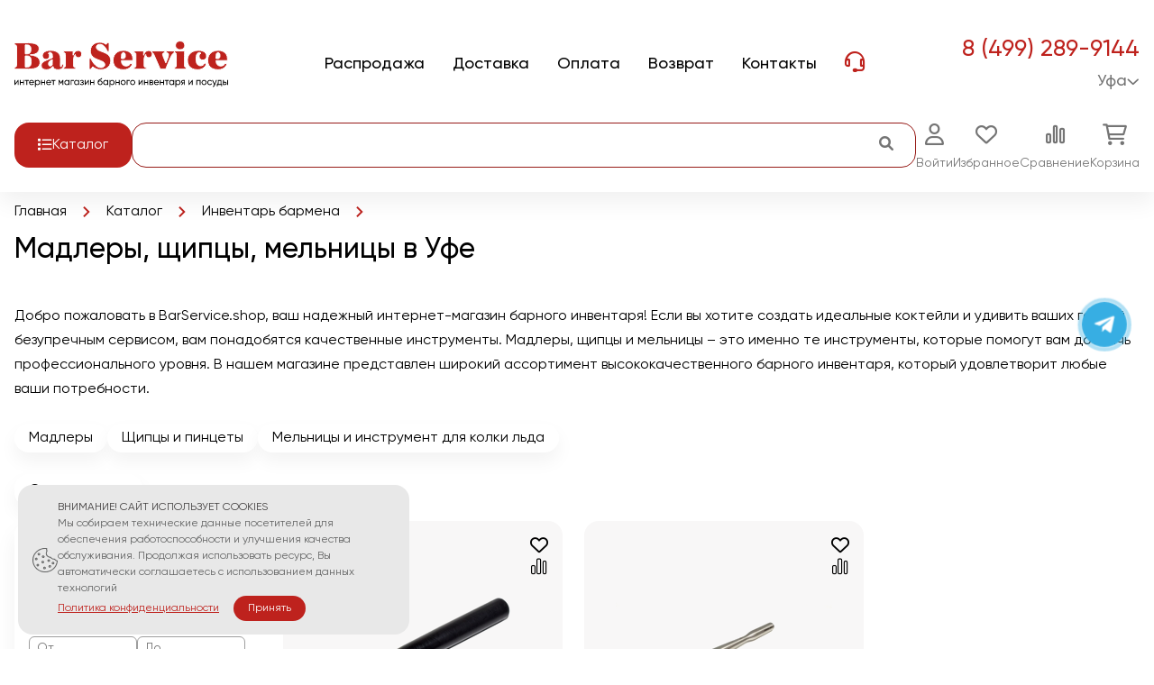

--- FILE ---
content_type: text/html; charset=UTF-8
request_url: https://ufa.barservice.shop/shchiptsi_madleri_melnitsi/
body_size: 24287
content:
<!DOCTYPE html>
<html lang="ru">
<head>
    <title>Мадлеры, щипцы, мельницы - Купить в Уфе, интернет-магазин barservice.shop</title>
    <meta charset="utf-8">
    <meta name="description" content="Мадлер, он же толкушка. Его используют для перемешивания и выдавливания фруктов. У нас может купить его с доставкой по России">
    <meta name="keywords" content="мадлер, мельницы, щипцы, купить мадлер, мадлер фото, барный мадлер, ложка барная с мадлером, мадлер для мохито, мадлер цена">
    <meta name="author" content="Бар Сервис">
    <meta name="viewport" content="width=device-width, initial-scale=1">
    <meta rel="canonical" href="https://ufa.barservice.shop/shchiptsi_madleri_melnitsi/"/>

    <meta name="google-site-verification" content="bTlBiYoRrl6uI1KS1OwsA4vOV-0PZDtF_W_SMrUagfQ" />


    <meta property="og:title" content="Мадлеры, щипцы, мельницы - Купить в Уфе, интернет-магазин barservice.shop">
    <meta property="og:description" content="Мадлер, он же толкушка. Его используют для перемешивания и выдавливания фруктов. У нас может купить его с доставкой по России">
    <meta property="og:url" content="https://ufa.barservice.shop/shchiptsi_madleri_melnitsi/">
    <meta property="og:image" content="https://ufa.barservice.shop/site/files/catalog_item/488/img/C3OmfGgURvySFgHMmtGxsCWogfYH03.jpg">

        <link rel="apple-touch-icon" sizes="180x180" href="/site/templates/shop23/favicon/apple-touch-icon.png">
    <link rel="icon" type="image/png" sizes="32x32" href="/site/templates/shop23/favicon/favicon-32x32.png">
    <link rel="icon" type="image/png" sizes="16x16" href="/site/templates/shop23/favicon/favicon-16x16.png">
    <link rel="mask-icon" href="/site/templates/shop23/favicon/safari-pinned-tab.svg" color="#5bbad5">
    <meta name="msapplication-TileColor" content="#da532c">
    <meta name="theme-color" content="#ffffff">
    
                <meta name="yandex-verification" content="60a90e4b7ca8c6d5">
                    <meta name="google-site-verification" content="">
        
	<!--CSS-->
	<link rel='StyleSheet' type='text/css' href='https://ufa.barservice.shop/core/fonts/Gilroy/stylesheet.css?1699869769'>
	<link rel='StyleSheet' type='text/css' href='https://ufa.barservice.shop/site/templates/shop23/styles_default.css?1764571019'>
	<link rel='StyleSheet' type='text/css' href='https://ufa.barservice.shop/site/templates/shop23/style.css?1764571335'>
	<link rel='StyleSheet' type='text/css' href='https://ufa.barservice.shop/site/templates/shop23/styles_media.css?1738731346'>
	<link rel='StyleSheet' type='text/css' href='https://ufa.barservice.shop/site/templates/default/components/menu/top-mobile/reloadMenuStyles.css?1690170478'>
	<link rel='StyleSheet' type='text/css' href='https://ufa.barservice.shop/core/plugins/font-awesome/6.0.0/css/all.min.css?1666869877'>
    
	<!--JS-->
	<script type='text/javascript' src='https://ufa.barservice.shop/core/plugins/jquery/3.7.1/jquery-3.7.1.min.js?1694668063'></script>
	<script type='text/javascript' src='https://ufa.barservice.shop/core/plugins/core.js?1751519236'></script>
	<script type='text/javascript' src='https://ufa.barservice.shop//core/plugins/gsap/gsap-3.12.2.min.js?1694670069'></script>
	<script type='text/javascript' src='https://ufa.barservice.shop//site/templates/shop23/site.js?1765184847'></script>
	<script type='text/javascript' src='																																																												'></script>
        
</head>
<body class="body">
    <!-- Yandex.Metrika counter -->
    <script type="text/javascript">(function (m, e, t, r, i, k, a) {
            m[i] = m[i] || function () {
                (m[i].a = m[i].a || []).push(arguments)
            };
            m[i].l = 1 * new Date();
            k = e.createElement(t), a = e.getElementsByTagName(t)[0], k.async = 1, k.src = r, a.parentNode.insertBefore(k, a)
        })(window, document, "script", "https://mc.yandex.ru/metrika/tag.js", "ym");
        ym(31276313, "init", {
            clickmap: true,
            trackLinks: true,
            accurateTrackBounce: true,
            webvisor: true,
            trackHash: true,
            ecommerce: "dataLayer",
            params:{ip: "52.15.192.99"}
        }); </script>
    <noscript>
        <div><img src="https://mc.yandex.ru/watch/31276313" style="position:absolute; left:-9999px;" alt=""/></div>
    </noscript> <!-- /Yandex.Metrika counter -->
<script>
    $(function () {
                new reloadteamFooter({
            date: 2005,
            text: "Reload Team",
            borderTop: '1px solid #3b3e45',
            background: '',
            color: '#fff',
            height: '60px',
            svg_color_1: '#fff',
            svg_color_2: '#BE221D',
            addClass: ''
        });
    })
</script>


<script type="text/javascript">
    
    var city_cyrillic_identity;
    var city_subdomain;
    var city_force_cyrillic_identity;
    var d1;
    $(function () {
        d1 = $.Deferred();

                
            });
    </script>


<div class="header-plug"></div>
<header class="header init-padding j-header">
    <div class="wrapper">
        <div class="header-top-menu j-header-top-menu">
            <a style="display: flex" href="/">
                <img src="/site/templates/shop23/images/logo.svg" class="header__logo" alt="">
            </a>
            
                        <div class="header__pages">
                                    <div class="header__pages-item                               ">

                        <a href="https://ufa.barservice.shop/sale/" ><span>Распродажа                                              </span>
                        </a>

                                            </div>
                                    <div class="header__pages-item                               ">

                        <a href="https://ufa.barservice.shop/delivery/" ><span>Доставка                                              </span>
                        </a>

                                            </div>
                                    <div class="header__pages-item                               ">

                        <a href="https://ufa.barservice.shop/payment/" ><span>Оплата                                              </span>
                        </a>

                                            </div>
                                    <div class="header__pages-item                               ">

                        <a href="https://ufa.barservice.shop/returns/" ><span>Возврат                                              </span>
                        </a>

                                            </div>
                                    <div class="header__pages-item                               ">

                        <a href="https://ufa.barservice.shop/contacts/" ><span>Контакты                                              </span>
                        </a>

                                            </div>
                                <div style="cursor: pointer" class="header__pages-item j-modal__callback-btn">
                    <i style="color: #be221d" class="fa-regular fa-headset fa-lg"></i>
                </div>
                <a href="tel:+73452500006" class="header__phone only-tablet-mobile zphone7">+7 (3452) 500-006</a>
            </div>
                        <div>
                <a href="tel:+73452500006" class="header__phone zphone7">+7 (3452) 500-006</a>
                <div class="header-button header-city j-modal-select-city-btn">
                    <div class="header-icon header-city-icon"></div>
                    <div class="header-city-text">
                                                    Уфа                                                <div class="fa fa-regular fa-angle-down"></div>
                    </div>
                </div>
            </div>
            <div class="only-tablet-mobile">
                <div class="flex">
                    <div class="header-mobile__button header-mobile__button_gray j-modal-select-city-btn">
                        <i class="fa-regular fa-location-arrow fa-xl"></i>
                    </div>
                    <div class="header-mobile__button header-mobile__button_red menu__open">
                        <i class="fa-regular fa-bars fa-xl"></i>
                    </div>
                </div>

                <div class="mobile-container">
                    <div class="mobile-menu">
                        <div class="mobile-menu__header">
                            <a style="display: flex;" href="/">
                                <img src="/site/templates/shop23/images/logo.svg" class="header__logo" alt="">
                            </a>
                            <div class="menu__close">
                                <div class="menu__button"><i class="fa-regular fa-times fa-xl" aria-hidden="true"></i>
                                </div>
                            </div>
                        </div>
                        <div class="mobile-menu__aligner">
                            <div style="margin-bottom: 14px;" class="header__pages">
                                <div class="header__pages-item">
                                    <a href="https://ufa.barservice.shop/catalog/">
                                        Каталог
                                    </a>
                                </div>
                            </div>
                            
                        <div class="header__pages">
                                    <div class="header__pages-item                               ">

                        <a href="https://ufa.barservice.shop/sale/" ><span>Распродажа                                              </span>
                        </a>

                                            </div>
                                    <div class="header__pages-item                               ">

                        <a href="https://ufa.barservice.shop/delivery/" ><span>Доставка                                              </span>
                        </a>

                                            </div>
                                    <div class="header__pages-item                               ">

                        <a href="https://ufa.barservice.shop/payment/" ><span>Оплата                                              </span>
                        </a>

                                            </div>
                                    <div class="header__pages-item                               ">

                        <a href="https://ufa.barservice.shop/returns/" ><span>Возврат                                              </span>
                        </a>

                                            </div>
                                    <div class="header__pages-item                               ">

                        <a href="https://ufa.barservice.shop/contacts/" ><span>Контакты                                              </span>
                        </a>

                                            </div>
                                <div style="cursor: pointer" class="header__pages-item j-modal__callback-btn">
                    <i style="color: #be221d" class="fa-regular fa-headset fa-lg"></i>
                </div>
                <a href="tel:+73452500006" class="header__phone only-tablet-mobile zphone7">+7 (3452) 500-006</a>
            </div>
                                    </div>
                    </div>
                </div>
            </div>
        </div>
        <div class="only-desktop">
            <div class="header-second-menu">
                <a href="https://ufa.barservice.shop/catalog/" class="header__catalog-button button button-red">
                    <div style="margin-top: -3px;" class="icon fa-regular fa-list"></div>
                    <div class="">Каталог</div>
                </a>
                <div class="search-box">
                    <input class="js-search-input search-input" type="text" autofocus="autofocus"
                           placeholder="Поиск товаров" value="">
                    <div style="margin-bottom: 0;" class="flex">
                        <div class="search-results-additional-search">
                            <div class="search-results-w">
                                <div style="margin-bottom: 0;" class="flex">
                                    <div class="search-status"></div>
                                    <div style="cursor: pointer;" class="search-close"><i style="color: #757575;"
                                                                                          class="fa fa-fw fa-times"></i>
                                    </div>
                                </div>
                            </div>
                            <div class="search-b">
                                <div class="search-results-additional-search-b"><i
                                        class="fa-solid fa-magnifying-glass"></i>
                                </div>
                            </div>
                        </div>

                    </div>
                </div>
                <div class="header-icons__container j-header-icons__container">
                                            <div class="header-icons__item j-login-custom-popup">
                            <div class="icon fa-regular fa-user fa-xl"></div>
                            <div class="header-icons__text">Войти</div>
                        </div>
                                        <a href="https://ufa.barservice.shop/favorite/" class="header-icons__item">
                        <div class="icon fa-regular fa-heart fa-xl"></div>
                        <div class="favorite-total-count j-favorite-total--count"></div>
                        <div class="header-icons__text">Избранное</div>
                    </a>
                    <a href="https://ufa.barservice.shop/compare/" class="header-icons__item">
                        <div class="icon fa-regular fa-chart-simple fa-xl"></div>
                        <div class="compare-total-count j-compare-total--count"></div>
                        <div class="header-icons__text">Сравнение</div>
                    </a>
                    <a href="https://ufa.barservice.shop/cart/" class="header-icons__item">
                        <div class="icon fa-regular fa-cart-shopping fa-xl j-cart-button"></div>
                        <div class="cart-total-count j-cart-total--count"></div>
                        <div class="header-icons__text">Корзина</div>
                    </a>
                </div>
            </div>
        </div>
        <div class="only-tablet-mobile">
            <div class="header-bottom-menu">
                <div class="search-box">
                    <input class="js-search-input search-input" type="text" autofocus="autofocus"
                           placeholder="Поиск товаров" value="">
                    <div style="margin-bottom: 0;" class="flex">
                        <div class="search-results-additional-search">
                            <div class="search-results-w">
                                <div style="margin-bottom: 0;" class="flex">
                                    <div class="search-status"></div>
                                    <div style="cursor: pointer;" class="search-close"><i style="color: #757575;"
                                                                                          class="fa fa-fw fa-times"></i>
                                    </div>
                                </div>
                            </div>
                            <div class="search-b">
                                <div class="search-results-additional-search-b"><i
                                        class="fa-solid fa-magnifying-glass"></i>
                                </div>
                            </div>
                        </div>

                    </div>
                </div>
                <a href="https://ufa.barservice.shop/catalog/" class="header-icons__item">
                    <div class="icon fa-thin fa-list fa-xl"></div>
                    <div class="header-icons__text">Каталог</div>
                </a>
                <div class="header-icons__item j-search-mobile-button">
                    <div style="font-weight: 500" class="icon icon-catalog fa-thin fa-search fa-xl"></div>
                    <div class="header-icons__text">Поиск</div>
                </div>
                <a href="https://ufa.barservice.shop/compare/" class="header-icons__item">
                    <div class="icon fa-thin fa-chart-simple fa-xl"></div>
                    <div class="compare-total-count j-compare-total--count"></div>
                    <div class="header-icons__text">Сравнение</div>
                </a>
                <a href="https://ufa.barservice.shop/favorite/" class="header-icons__item">
                    <div class="icon fa-thin fa-heart fa-xl"></div>
                    <div class="favorite-total-count j-favorite-total--count"></div>
                    <div class="header-icons__text">Избранное</div>
                </a>
                <a href="https://ufa.barservice.shop/cart/" class="header-icons__item">
                    <div class="icon fa-thin fa-cart-shopping fa-xl j-cart-button"></div>
                    <div class="cart-total-count j-cart-total--count"></div>
                    <div class="header-icons__text">Корзина</div>
                </a>
                                    <div class="header-icons__item j-login-custom-popup">
                        <div class="icon fa-thin fa-user fa-xl"></div>
                        <div class="header-icons__text">Войти</div>
                    </div>
                            </div>
        </div>
        <div class="search-results-w">
            <div class="search-results-w-inner">
                <div class="search-results-title-w">
                    <div style="display: none">
                        <div class="search-results-title">Ищем:</div>
                        <div class="search-preview-text-w">
                            <input type="text" value="" class="search-preview-text js-search-preview-text">
                        </div>
                        <div class="search-status"></div>
                        <div class="search-results-additional-search">
                            <div class="button stock-b search-results-additional-search-b"><i
                                    class="fa fa-fw fa-search"></i> Искать
                            </div>
                            <div class="button stock-b search-close"><i class="fa fa-fw fa-times"></i> Закрыть</div>
                        </div>
                    </div>
                </div>

                <div class="search-results-items catalog-items-w catalog-items-w-x4">
                    <div class="catalog-page">
                        <div class="search-results grid-4columns-container catalog-page-inner"></div>
                    </div>
                </div>
            </div>
        </div>

    </div>
</header>




<div class="page">
    
    <div>
        <div class="container">
                            <div class="headers dots">
                            <div class="breadcrumbs"><a class=breadcrumbs-item href="https://ufa.barservice.shop/">Главная</a><span class="breadcrumbs-separator"><img style="margin: 0 10px -8px;" src="/site/templates/shop23/images/chevron_right.svg"></span><a class=breadcrumbs-item href="https://ufa.barservice.shop/catalog/">Каталог</a><span class="breadcrumbs-separator"><img style="margin: 0 10px -8px;" src="/site/templates/shop23/images/chevron_right.svg"></span><a class=breadcrumbs-item href="https://ufa.barservice.shop/inventar-barmena/">Инвентарь бармена</a><span class="breadcrumbs-separator"><img style="margin: 0 10px -8px;" src="/site/templates/shop23/images/chevron_right.svg"></span> </div>                        <div class="dots_h1">
                                    <h1 style="display: flex; gap: 8px; align-items: baseline" class="c-style_text-align_left ">
                                                    <div class="dots_back">
                                <a href="https://ufa.barservice.shop/inventar-barmena/"><div style="color: #be221d" class="fa-regular fa-chevron-left"></div></a>
                            </div>
                                                Мадлеры, щипцы, мельницы
                                                    в Уфе
                                            </h1>
                            </div>
        </div>
                    <section>
            <section class="catalog">
                
                <article class="content-before-catalog"><p>Добро пожаловать в BarService.shop, ваш надежный интернет-магазин барного инвентаря! Если вы хотите создать идеальные коктейли и удивить ваших гостей безупречным сервисом, вам понадобятся качественные инструменты. Мадлеры, щипцы и мельницы &ndash; это именно те инструменты, которые помогут вам достичь профессионального уровня. В нашем магазине представлен широкий ассортимент высококачественного барного инвентаря, который удовлетворит любые ваши потребности.</p>
</article>

                                    <div
                         class="catalog-category-chip__container j-catalog-category-chip__container">
                                                    <div class="catalog-category-chip">
                                <a href="https://ufa.barservice.shop/madleri/"
                                   style="">Мадлеры</a>
                            </div>
                                                    <div class="catalog-category-chip">
                                <a href="https://ufa.barservice.shop/shchiptsi_i_pintseti/"
                                   style="">Щипцы и пинцеты</a>
                            </div>
                                                    <div class="catalog-category-chip">
                                <a href="https://ufa.barservice.shop/melnitsi-i-instrument-dlya-kolki-lda/"
                                   style="">Мельницы и инструмент для колки льда</a>
                            </div>
                                                <div
                            class="button button-gray only-tablet-mobile category-list-mobile-close j-category-list-close">
                            <div class="fa-regular fa-times fa-xl"></div>
                        </div>
                    </div>
                                                <div style="position: relative;">
                    <div class="catalog-item-sort catalog-item-sort__mobile j-catalog-item-sort__mobile">

                                                    <div
                                class=" catalog-item-sort__item j-sort-option selected"
                                data-sort=""><i
                                    class="fa-regular fa-star fa-fw"></i>
                                <span>Самые популярные</span></div>
                                                        <div
                                class=" catalog-item-sort__item j-sort-option "
                                data-sort="price-desc"><i
                                    class="fa-regular fa-sort-amount-desc fa-fw"></i>
                                <span>Сначала дорогие</span></div>
                                                        <div
                                class=" catalog-item-sort__item j-sort-option "
                                data-sort="price-asc"><i
                                    class="fa-regular fa-sort-amount-asc fa-fw"></i>
                                <span>Сначала дешевые</span></div>
                                                        <div
                                class=" catalog-item-sort__item j-sort-option "
                                data-sort="time"><i
                                    class="fa-regular fa-clock fa-fw"></i>
                                <span>Новинки</span></div>
                                                        <div
                                class=" catalog-item-sort__item j-sort-option "
                                data-sort="title-asc"><i
                                    class="fa-regular fa-sort-alpha-asc fa-fw"></i>
                                <span>По имени (А-Я)</span></div>
                                                        <div
                                class=" catalog-item-sort__item j-sort-option "
                                data-sort="title-desc"><i
                                    class="fa-regular fa-sort-alpha-asc fa-fw"></i>
                                <span>По имени (Я-А)</span></div>
                                                    <div class="catalog-item-sort-right" style="display: none;">
                            <div class=" j-sort-option" data-sort="time"><i
                                    class="fa-regular fa-bars fa-fw"></i></div>
                            <div class=" j-sort-option" data-sort="time"><i
                                    class="fa-regular fa-qrcode fa-fw"></i></div>
                        </div>
                    </div>
                                        <div class="sort-wrapper" style="margin-top: 24px;">
                        <div style="flex-direction: row; align-items: flex-end; margin-bottom: 16px;"
                             class="flex-between">


                            <div style="position: relative;"
                                 class="flex filter-sort-container only-tablet-mobile j-category-mobile-container">
                                <span>Категории</span>
                            </div>
                                                            <div style="white-space: nowrap" class="filter-sort-container first-on-mobile j-filter-sort-container">
                                    <div class="only-desktop-tablet">
                                        <span>Сортировка</span>
                                        <i class="fa-regular fa-angle-down"></i>
                                    </div>
                                    <div class="only-mobile">
                                        <i class="fa-duotone fa-arrow-down-wide-short"></i>
                                    </div>
                                </div>
                                <div style="position: relative;"
                                     class="flex filter-sort-container only-tablet-mobile j-filter-mobile-container">
                                    <span>Все фильтры</span>
                                                                    </div>
                                                    </div>
                                            </div>
                </div>

                                    <div class="catalog__sticky j-catalog__sticky">
                                                    <div class="catalog-filters j-catalog-filters__sidebar">
                                <div class="j-catalog-filters__inner">
                                    <div
                                        class="button button-gray only-mobile filter-mobile-close j-filter-mobile-close">
                                        <div class="fa-regular fa-times fa-xl"></div>
                                    </div>
                                    <div class="catalog-filters__container">
                                        
<script src="https://ufa.barservice.shop/site/plugins/jquery-ui/jquery-ui.js"></script>
<link rel="stylesheet" href="https://ufa.barservice.shop/site/plugins/jquery-ui/jquery-ui.css">
<div class="catalog__filters">
    <div class="catalog__filters_inner">
        

                <!--            <h3 class="catalog-filters__title catalog__filters_title-mob-text">Фильтры</h3>-->
            <form method="get" class="j-catalog__filter-form">

                <div class="catalog__parameter">
                    <h3 class="parameter__title">Наличие</h3>
                    <ul style="margin-left: -8px;" class="parameter__container">
                        <li class="parameter__item">
                                                        <input value="1" type="checkbox"
                                   class="parameter__item_checkbox"
                                   id="filter_stock"
                                   name="filter[only_stock]"
                                >
                            <label class="parameter__item_label"
                                   for="filter_stock"><span></span>Только в наличии</label>
                        </li>
                    </ul>
                </div>
                                    <div class="catalog__parameter">
                        <h3 class="parameter__title">Вес, гр</h3>
                        <ul style="margin-left: -8px;" class="parameter__container ">
                                                            <div style="gap: 12px;" class="flex">
                                                                        <input type="number"
                                           class="parameter__item_input"
                                           id="filter_24_min"
                                           name="filter[params][24][min]"
                                           value=""
                                           placeholder="От">

                                                                        <input type="number"
                                           class="parameter__item_input"
                                           id="filter_24_max"
                                           name="filter[params][24][max]"
                                           value=""
                                           placeholder="До">
                                </div>
                                                    </ul>
                    </div>
                                        <div class="catalog__parameter">
                        <h3 class="parameter__title">Страна производитель</h3>
                        <ul style="margin-left: -8px;" class="parameter__container ">
                                                                                                <li class="parameter__item" style="position: relative;">
                                        <input value="1" type="checkbox"
                                               class="parameter__item_checkbox j-parameter__item_checkbox"
                                               id="filter_25_101"
                                               name="filter[params][25][Индия]" >

                                                                                    <label class="parameter__item_label"
                                                   for="filter_25_101"><span></span>Индия                                            </label>
                                                                                <button type="submit" class="link apply-button" style="display: none; position: absolute; top: 0; right: 0;">Показать</button>
                                    </li>
                                                                    <li class="parameter__item" style="position: relative;">
                                        <input value="1" type="checkbox"
                                               class="parameter__item_checkbox j-parameter__item_checkbox"
                                               id="filter_25_114"
                                               name="filter[params][25][Италия]" >

                                                                                    <label class="parameter__item_label"
                                                   for="filter_25_114"><span></span>Италия                                            </label>
                                                                                <button type="submit" class="link apply-button" style="display: none; position: absolute; top: 0; right: 0;">Показать</button>
                                    </li>
                                                                    <li class="parameter__item" style="position: relative;">
                                        <input value="1" type="checkbox"
                                               class="parameter__item_checkbox j-parameter__item_checkbox"
                                               id="filter_25_110"
                                               name="filter[params][25][Китай]" >

                                                                                    <label class="parameter__item_label"
                                                   for="filter_25_110"><span></span>Китай                                            </label>
                                                                                <button type="submit" class="link apply-button" style="display: none; position: absolute; top: 0; right: 0;">Показать</button>
                                    </li>
                                                                    <li class="parameter__item" style="position: relative;">
                                        <input value="1" type="checkbox"
                                               class="parameter__item_checkbox j-parameter__item_checkbox"
                                               id="filter_25_103"
                                               name="filter[params][25][Россия]" >

                                                                                    <label class="parameter__item_label"
                                                   for="filter_25_103"><span></span>Россия                                            </label>
                                                                                <button type="submit" class="link apply-button" style="display: none; position: absolute; top: 0; right: 0;">Показать</button>
                                    </li>
                                                                    <li class="parameter__item" style="position: relative;">
                                        <input value="1" type="checkbox"
                                               class="parameter__item_checkbox j-parameter__item_checkbox"
                                               id="filter_25_105"
                                               name="filter[params][25][США]" >

                                                                                    <label class="parameter__item_label"
                                                   for="filter_25_105"><span></span>США                                            </label>
                                                                                <button type="submit" class="link apply-button" style="display: none; position: absolute; top: 0; right: 0;">Показать</button>
                                    </li>
                                                                    <li class="parameter__item" style="position: relative;">
                                        <input value="1" type="checkbox"
                                               class="parameter__item_checkbox j-parameter__item_checkbox"
                                               id="filter_25_116"
                                               name="filter[params][25][Франция]" >

                                                                                    <label class="parameter__item_label"
                                                   for="filter_25_116"><span></span>Франция                                            </label>
                                                                                <button type="submit" class="link apply-button" style="display: none; position: absolute; top: 0; right: 0;">Показать</button>
                                    </li>
                                                                                    </ul>
                    </div>
                                        <div class="catalog__parameter">
                        <h3 class="parameter__title">Где используют</h3>
                        <ul style="margin-left: -8px;" class="parameter__container ">
                                                                                                <li class="parameter__item" style="position: relative;">
                                        <input value="1" type="checkbox"
                                               class="parameter__item_checkbox j-parameter__item_checkbox"
                                               id="filter_27_164"
                                               name="filter[params][27][в барах]" >

                                                                                    <label class="parameter__item_label"
                                                   for="filter_27_164"><span></span>в барах                                            </label>
                                                                                <button type="submit" class="link apply-button" style="display: none; position: absolute; top: 0; right: 0;">Показать</button>
                                    </li>
                                                                    <li class="parameter__item" style="position: relative;">
                                        <input value="1" type="checkbox"
                                               class="parameter__item_checkbox j-parameter__item_checkbox"
                                               id="filter_27_168"
                                               name="filter[params][27][в кафе]" >

                                                                                    <label class="parameter__item_label"
                                                   for="filter_27_168"><span></span>в кафе                                            </label>
                                                                                <button type="submit" class="link apply-button" style="display: none; position: absolute; top: 0; right: 0;">Показать</button>
                                    </li>
                                                                    <li class="parameter__item" style="position: relative;">
                                        <input value="1" type="checkbox"
                                               class="parameter__item_checkbox j-parameter__item_checkbox"
                                               id="filter_27_167"
                                               name="filter[params][27][в клубах]" >

                                                                                    <label class="parameter__item_label"
                                                   for="filter_27_167"><span></span>в клубах                                            </label>
                                                                                <button type="submit" class="link apply-button" style="display: none; position: absolute; top: 0; right: 0;">Показать</button>
                                    </li>
                                                                    <li class="parameter__item" style="position: relative;">
                                        <input value="1" type="checkbox"
                                               class="parameter__item_checkbox j-parameter__item_checkbox"
                                               id="filter_27_166"
                                               name="filter[params][27][в кофейнях]" >

                                                                                    <label class="parameter__item_label"
                                                   for="filter_27_166"><span></span>в кофейнях                                            </label>
                                                                                <button type="submit" class="link apply-button" style="display: none; position: absolute; top: 0; right: 0;">Показать</button>
                                    </li>
                                                                    <li class="parameter__item" style="position: relative;">
                                        <input value="1" type="checkbox"
                                               class="parameter__item_checkbox j-parameter__item_checkbox"
                                               id="filter_27_170"
                                               name="filter[params][27][в офисах]" >

                                                                                    <label class="parameter__item_label"
                                                   for="filter_27_170"><span></span>в офисах                                            </label>
                                                                                <button type="submit" class="link apply-button" style="display: none; position: absolute; top: 0; right: 0;">Показать</button>
                                    </li>
                                                                    <li class="parameter__item" style="position: relative;">
                                        <input value="1" type="checkbox"
                                               class="parameter__item_checkbox j-parameter__item_checkbox"
                                               id="filter_27_169"
                                               name="filter[params][27][в пабах]" >

                                                                                    <label class="parameter__item_label"
                                                   for="filter_27_169"><span></span>в пабах                                            </label>
                                                                                <button type="submit" class="link apply-button" style="display: none; position: absolute; top: 0; right: 0;">Показать</button>
                                    </li>
                                                                    <li class="parameter__item" style="position: relative;">
                                        <input value="1" type="checkbox"
                                               class="parameter__item_checkbox j-parameter__item_checkbox"
                                               id="filter_27_165"
                                               name="filter[params][27][в ресторанах]" >

                                                                                    <label class="parameter__item_label"
                                                   for="filter_27_165"><span></span>в ресторанах                                            </label>
                                                                                <button type="submit" class="link apply-button" style="display: none; position: absolute; top: 0; right: 0;">Показать</button>
                                    </li>
                                                                                    </ul>
                    </div>
                                        <div class="catalog__parameter">
                        <h3 class="parameter__title">Материал</h3>
                        <ul style="margin-left: -8px;" class="parameter__container ">
                                                                                                <li class="parameter__item" style="position: relative;">
                                        <input value="1" type="checkbox"
                                               class="parameter__item_checkbox j-parameter__item_checkbox"
                                               id="filter_31_226"
                                               name="filter[params][31][Дерево]" >

                                                                                    <label class="parameter__item_label"
                                                   for="filter_31_226"><span></span>Дерево                                            </label>
                                                                                <button type="submit" class="link apply-button" style="display: none; position: absolute; top: 0; right: 0;">Показать</button>
                                    </li>
                                                                    <li class="parameter__item" style="position: relative;">
                                        <input value="1" type="checkbox"
                                               class="parameter__item_checkbox j-parameter__item_checkbox"
                                               id="filter_31_390"
                                               name="filter[params][31][Металл]" >

                                                                                    <label class="parameter__item_label"
                                                   for="filter_31_390"><span></span>Металл                                            </label>
                                                                                <button type="submit" class="link apply-button" style="display: none; position: absolute; top: 0; right: 0;">Показать</button>
                                    </li>
                                                                    <li class="parameter__item" style="position: relative;">
                                        <input value="1" type="checkbox"
                                               class="parameter__item_checkbox j-parameter__item_checkbox"
                                               id="filter_31_201"
                                               name="filter[params][31][Нержавеющая сталь]" >

                                                                                    <label class="parameter__item_label"
                                                   for="filter_31_201"><span></span>Нержавеющая сталь                                            </label>
                                                                                <button type="submit" class="link apply-button" style="display: none; position: absolute; top: 0; right: 0;">Показать</button>
                                    </li>
                                                                    <li class="parameter__item" style="position: relative;">
                                        <input value="1" type="checkbox"
                                               class="parameter__item_checkbox j-parameter__item_checkbox"
                                               id="filter_31_229"
                                               name="filter[params][31][Пластик]" >

                                                                                    <label class="parameter__item_label"
                                                   for="filter_31_229"><span></span>Пластик                                            </label>
                                                                                <button type="submit" class="link apply-button" style="display: none; position: absolute; top: 0; right: 0;">Показать</button>
                                    </li>
                                                                                    </ul>
                    </div>
                                        <div class="catalog__parameter">
                        <h3 class="parameter__title">Цвет</h3>
                        <ul style="margin-left: -8px;" class="parameter__container color">
                                                                                                <li class="parameter__item" style="position: relative;">
                                        <input value="1" type="checkbox"
                                               class="parameter__item_checkbox j-parameter__item_checkbox"
                                               id="filter_33_355"
                                               name="filter[params][33][Бежевый]" >

                                                                                    <label for="filter_33_355"
                                                   style="background-color: #f5f5dc; width: 30px; height: 30px; border-radius: 50%">
                                                <span></span>
                                            </label>
                                                                                <button type="submit" class="link apply-button" style="display: none; position: absolute; top: 0; right: 0;">Показать</button>
                                    </li>
                                                                    <li class="parameter__item" style="position: relative;">
                                        <input value="1" type="checkbox"
                                               class="parameter__item_checkbox j-parameter__item_checkbox"
                                               id="filter_33_215"
                                               name="filter[params][33][Белый]" >

                                                                                    <label for="filter_33_215"
                                                   style="background-color: #ffffff; width: 30px; height: 30px; border-radius: 50%">
                                                <span></span>
                                            </label>
                                                                                <button type="submit" class="link apply-button" style="display: none; position: absolute; top: 0; right: 0;">Показать</button>
                                    </li>
                                                                    <li class="parameter__item" style="position: relative;">
                                        <input value="1" type="checkbox"
                                               class="parameter__item_checkbox j-parameter__item_checkbox"
                                               id="filter_33_206"
                                               name="filter[params][33][Золотой]" >

                                                                                    <label for="filter_33_206"
                                                   style="background-color: #f9c180; width: 30px; height: 30px; border-radius: 50%">
                                                <span></span>
                                            </label>
                                                                                <button type="submit" class="link apply-button" style="display: none; position: absolute; top: 0; right: 0;">Показать</button>
                                    </li>
                                                                    <li class="parameter__item" style="position: relative;">
                                        <input value="1" type="checkbox"
                                               class="parameter__item_checkbox j-parameter__item_checkbox"
                                               id="filter_33_228"
                                               name="filter[params][33][Коричневый]" >

                                                                                    <label for="filter_33_228"
                                                   style="background-color: #50281e; width: 30px; height: 30px; border-radius: 50%">
                                                <span></span>
                                            </label>
                                                                                <button type="submit" class="link apply-button" style="display: none; position: absolute; top: 0; right: 0;">Показать</button>
                                    </li>
                                                                    <li class="parameter__item" style="position: relative;">
                                        <input value="1" type="checkbox"
                                               class="parameter__item_checkbox j-parameter__item_checkbox"
                                               id="filter_33_204"
                                               name="filter[params][33][Медь]" >

                                                                                    <label for="filter_33_204"
                                                   style="background-color: #ff8800; width: 30px; height: 30px; border-radius: 50%">
                                                <span></span>
                                            </label>
                                                                                <button type="submit" class="link apply-button" style="display: none; position: absolute; top: 0; right: 0;">Показать</button>
                                    </li>
                                                                    <li class="parameter__item" style="position: relative;">
                                        <input value="1" type="checkbox"
                                               class="parameter__item_checkbox j-parameter__item_checkbox"
                                               id="filter_33_391"
                                               name="filter[params][33][Металлический]" >

                                                                                    <label for="filter_33_391"
                                                   style="background-color: #aaa9ad; width: 30px; height: 30px; border-radius: 50%">
                                                <span></span>
                                            </label>
                                                                                <button type="submit" class="link apply-button" style="display: none; position: absolute; top: 0; right: 0;">Показать</button>
                                    </li>
                                                                    <li class="parameter__item" style="position: relative;">
                                        <input value="1" type="checkbox"
                                               class="parameter__item_checkbox j-parameter__item_checkbox"
                                               id="filter_33_222"
                                               name="filter[params][33][Серебро]" >

                                                                                    <label for="filter_33_222"
                                                   style="background-color: #d6d6d6; width: 30px; height: 30px; border-radius: 50%">
                                                <span></span>
                                            </label>
                                                                                <button type="submit" class="link apply-button" style="display: none; position: absolute; top: 0; right: 0;">Показать</button>
                                    </li>
                                                                    <li class="parameter__item" style="position: relative;">
                                        <input value="1" type="checkbox"
                                               class="parameter__item_checkbox j-parameter__item_checkbox"
                                               id="filter_33_221"
                                               name="filter[params][33][Серый]" >

                                                                                    <label for="filter_33_221"
                                                   style="background-color: #adadad; width: 30px; height: 30px; border-radius: 50%">
                                                <span></span>
                                            </label>
                                                                                <button type="submit" class="link apply-button" style="display: none; position: absolute; top: 0; right: 0;">Показать</button>
                                    </li>
                                                                    <li class="parameter__item" style="position: relative;">
                                        <input value="1" type="checkbox"
                                               class="parameter__item_checkbox j-parameter__item_checkbox"
                                               id="filter_33_411"
                                               name="filter[params][33][Серый]" >

                                                                                    <label for="filter_33_411"
                                                   style="background-color: #808080; width: 30px; height: 30px; border-radius: 50%">
                                                <span></span>
                                            </label>
                                                                                <button type="submit" class="link apply-button" style="display: none; position: absolute; top: 0; right: 0;">Показать</button>
                                    </li>
                                                                    <li class="parameter__item" style="position: relative;">
                                        <input value="1" type="checkbox"
                                               class="parameter__item_checkbox j-parameter__item_checkbox"
                                               id="filter_33_205"
                                               name="filter[params][33][Черный]" >

                                                                                    <label for="filter_33_205"
                                                   style="background-color: #000000; width: 30px; height: 30px; border-radius: 50%">
                                                <span></span>
                                            </label>
                                                                                <button type="submit" class="link apply-button" style="display: none; position: absolute; top: 0; right: 0;">Показать</button>
                                    </li>
                                                                                    </ul>
                    </div>
                                        <div class="catalog__parameter">
                        <h3 class="parameter__title">Толщина, мм</h3>
                        <ul style="margin-left: -8px;" class="parameter__container ">
                                                                                                                </ul>
                    </div>
                    
                                 <div class="catalog__parameter j-catalog__parameter j-catalog__parameter-wrapper">
                        <div style="margin-bottom: 12px;" class="flex">
                            <label style="margin-bottom: 0; font-weight: 500" class="parameter__title">Цена ₽</label>
                            <div style="gap: 12px; margin-bottom: 0;" class="flex">
                                                                <input type="number"
                                       class="parameter__number_input j-filter_cost_min"
                                       id="filter_cost_min"
                                       name="filter[min_cost]"
                                       value=""
                                       data-min="65"
                                       placeholder="65">
                                <div> - </div>
                                                                <input type="number"
                                       class="parameter__number_input j-filter_cost_max"
                                       id="filter_cost_max"
                                       name="filter[max_cost]"
                                       value=""
                                       data-max="8512"
                                       placeholder="8512">
                            </div>
                        </div>
                        <div id="slider-range" class="j-polzunok"></div>
                </div>

                <div style="margin: 24px 0 0; gap: 12px;" class="flex filter__btn_container">
                    <button type="submit" class="button button-red">Применить</button>
                    <a href="?clear-filter" class="button button-gray">Cбросить</a>
                </div>

            </form>
            </div>
</div>

                                    </div>
                                </div>
                            </div>
                        
                        <div style="width: 100%" class="catalog-items-w catalog-items-w-x5 3">
                                                            
        <div class="mobile-order catalog-page 2">
                        <div style="row-gap: 32px; margin-bottom: 32px"
                 class="catalog-page-inner grid-minmax-card-container j-enabled-slider ">
                                            <div
            class="catalog-item catalog-item-inner ec-good j-good-w "
            item="488">
                                    <a href="https://ufa.barservice.shop/madleri/madler-plastikoviy-21sm-/" class=" jump-wrapper j-link">
                                                                <div class="catalog-item-img">
                    <div class="catalog-item-img__icon-container">
                        <div
                            class="catalog-main-favorite  j-catalog-favorite" data-catalog-item-id="312">
                                                            <div class="icon fa-regular fa-heart fa-lg"></div>
                                                    </div>
                        <div class="catalog-main-compare  j-catalog-compare" data-catalog-item-id="312">
                                                            <div class="icon fa-light fa-chart-simple fa-lg"></div>
                                                    </div>
                    </div>
                    <img class="j-jump-image lazyload" data-src="https://ufa.barservice.shop/site/files/catalog_item/488/thumb/C3OmfGgURvySFgHMmtGxsCWogfYH03.jpg" src="https://ufa.barservice.shop/site/files/catalog_item/488/thumb/C3OmfGgURvySFgHMmtGxsCWogfYH03.jpg"
                         alt="Мадлер пластиковый, 21см. "
                         title="Мадлер пластиковый, 21см. ">
                </div>
                                    <div class="catalog-item-desc">
                        <div class="product-item__booking--none j-catalog-item-cost--none"
                             style="">
                            Нет в наличии
                        </div>
                        <div class="catalog-item-buttons j-catalog-item-cost">
                                                        
                                                            <div class="catalog-item-notify-w">
                                    <div class="j-stock-notify-difback" style="margin:0;">
                                                                                    <div class="" style="">
                                                <div class="stock-notify" style="">
                                                    <div class="field" data-required="0" data-title="ID Товара"
                                                         style="display:none;">
                                                        <input type="hidden"
                                                               value="312">
                                                    </div>
                                                    <div class="field" data-required="0" data-title="Название товара"
                                                         style="display:none;">
                                                        <input type="hidden"
                                                               value="Мадлер пластиковый, 21см. ">
                                                    </div>
                                                    <div class="field" data-required="0" data-title="Изображение товара"
                                                         style="display:none;">
                                                        <input type="hidden" value="https://ufa.barservice.shop/site/files/catalog_item/488/thumb/C3OmfGgURvySFgHMmtGxsCWogfYH03.jpg">
                                                    </div>
                                                    <div class="field" data-required="0" data-title="Артикул"
                                                         style="display:none;">
                                                        <input type="hidden"
                                                               value="02121215">
                                                    </div>
                                                    <div style="margin-top: 10px;" class="field" data-required="1"
                                                         data-title="Имя посетителя">
                                                        <input type="text" placeholder="Ваше имя"
                                                               value="">
                                                    </div>
                                                    <div style="margin-top: 10px;" class="field" data-required="1"
                                                         data-title="E-mail посетителя">
                                                        <input type="text" placeholder="Ваш Email"
                                                               value="">
                                                    </div>
                                                </div>
                                                <div class="stock-notify-agreement"
                                                     style="display:none;margin: 10px 0;text-align:center;">
                                                    <label><input type="checkbox" class="difback-agree-checkbox"
                                                                  checked>
                                                        Согласен
                                                        на обработку </label><a target="_blank" href="/agreement/">персональных
                                                        данных</a></div>
                                                <div style="padding: 12.5px 14px;"
                                                     class="stock-b catalog-cart j-wait-stock-list">
                                                    <i class="fa-regular fa-bell fa-lg"></i>
                                                </div>
                                                <div
                                                    class="stock-b button button-red button-full-width stock-notify-b send"
                                                    style="display:none;text-align: center;margin-top: 10px;"
                                                    data-id="">Жду письма!
                                                </div>
                                            </div>
                                                                                </div>
                                </div>

                                                                                        </div>
                    </div>
                                                <div title="Мадлер пластиковый, 21см. "
                     class="catalog-item-name ec-name">Мадлер пластиковый, 21см. </div>

            </a>
        </div>
                                                    <div
            class="catalog-item catalog-item-inner ec-good j-good-w "
            item="688">
                                    <a href="https://ufa.barservice.shop/madleri/madler-25-sm-lumian/" class=" jump-wrapper j-link">
                                                                <div class="catalog-item-img">
                    <div class="catalog-item-img__icon-container">
                        <div
                            class="catalog-main-favorite  j-catalog-favorite" data-catalog-item-id="512">
                                                            <div class="icon fa-regular fa-heart fa-lg"></div>
                                                    </div>
                        <div class="catalog-main-compare  j-catalog-compare" data-catalog-item-id="512">
                                                            <div class="icon fa-light fa-chart-simple fa-lg"></div>
                                                    </div>
                    </div>
                    <img class="j-jump-image lazyload" data-src="https://ufa.barservice.shop/site/files/catalog_item/688/thumb/MYT2bQ166vRnpob4Rux7YTxV8MsXO4.jpg" src="https://ufa.barservice.shop/site/files/catalog_item/688/thumb/MYT2bQ166vRnpob4Rux7YTxV8MsXO4.jpg"
                         alt="Мадлер 25 см Lumian"
                         title="Мадлер 25 см Lumian">
                </div>
                                    <div class="catalog-item-desc">
                        <div class="product-item__booking--none j-catalog-item-cost--none"
                             style="">
                            Нет в наличии
                        </div>
                        <div class="catalog-item-buttons j-catalog-item-cost">
                                                        
                                                            <div class="catalog-item-notify-w">
                                    <div class="j-stock-notify-difback" style="margin:0;">
                                                                                    <div class="" style="">
                                                <div class="stock-notify" style="">
                                                    <div class="field" data-required="0" data-title="ID Товара"
                                                         style="display:none;">
                                                        <input type="hidden"
                                                               value="512">
                                                    </div>
                                                    <div class="field" data-required="0" data-title="Название товара"
                                                         style="display:none;">
                                                        <input type="hidden"
                                                               value="Мадлер 25 см Lumian">
                                                    </div>
                                                    <div class="field" data-required="0" data-title="Изображение товара"
                                                         style="display:none;">
                                                        <input type="hidden" value="https://ufa.barservice.shop/site/files/catalog_item/688/thumb/MYT2bQ166vRnpob4Rux7YTxV8MsXO4.jpg">
                                                    </div>
                                                    <div class="field" data-required="0" data-title="Артикул"
                                                         style="display:none;">
                                                        <input type="hidden"
                                                               value="81259072">
                                                    </div>
                                                    <div style="margin-top: 10px;" class="field" data-required="1"
                                                         data-title="Имя посетителя">
                                                        <input type="text" placeholder="Ваше имя"
                                                               value="">
                                                    </div>
                                                    <div style="margin-top: 10px;" class="field" data-required="1"
                                                         data-title="E-mail посетителя">
                                                        <input type="text" placeholder="Ваш Email"
                                                               value="">
                                                    </div>
                                                </div>
                                                <div class="stock-notify-agreement"
                                                     style="display:none;margin: 10px 0;text-align:center;">
                                                    <label><input type="checkbox" class="difback-agree-checkbox"
                                                                  checked>
                                                        Согласен
                                                        на обработку </label><a target="_blank" href="/agreement/">персональных
                                                        данных</a></div>
                                                <div style="padding: 12.5px 14px;"
                                                     class="stock-b catalog-cart j-wait-stock-list">
                                                    <i class="fa-regular fa-bell fa-lg"></i>
                                                </div>
                                                <div
                                                    class="stock-b button button-red button-full-width stock-notify-b send"
                                                    style="display:none;text-align: center;margin-top: 10px;"
                                                    data-id="">Жду письма!
                                                </div>
                                            </div>
                                                                                </div>
                                </div>

                                                                                        </div>
                    </div>
                                                <div title="Мадлер 25 см Lumian"
                     class="catalog-item-name ec-name">Мадлер 25 см Lumian</div>

            </a>
        </div>
                                                    <div
            class="catalog-item catalog-item-inner ec-good j-good-w "
            item="489">
                                    <a href="https://ufa.barservice.shop/melnitsi-i-instrument-dlya-kolki-lda/prisposoblenie-dlya-kolki-lda/" class=" jump-wrapper j-link">
                                                                <div class="catalog-item-img">
                    <div class="catalog-item-img__icon-container">
                        <div
                            class="catalog-main-favorite  j-catalog-favorite" data-catalog-item-id="313">
                                                            <div class="icon fa-regular fa-heart fa-lg"></div>
                                                    </div>
                        <div class="catalog-main-compare  j-catalog-compare" data-catalog-item-id="313">
                                                            <div class="icon fa-light fa-chart-simple fa-lg"></div>
                                                    </div>
                    </div>
                    <img class="j-jump-image lazyload" data-src="https://ufa.barservice.shop/site/files/catalog_item/489/thumb/LGse1XgzhW0lqcNoXl7gCIjiBMCfTl.jpg" src="https://ufa.barservice.shop/site/files/catalog_item/489/thumb/LGse1XgzhW0lqcNoXl7gCIjiBMCfTl.jpg"
                         alt="Приспособление для колки льда"
                         title="Приспособление для колки льда">
                </div>
                                    <div class="catalog-item-desc">
                        <div class="product-item__booking--none j-catalog-item-cost--none"
                             style="">
                            Нет в наличии
                        </div>
                        <div class="catalog-item-buttons j-catalog-item-cost">
                                                        
                                                            <div class="catalog-item-notify-w">
                                    <div class="j-stock-notify-difback" style="margin:0;">
                                                                                    <div class="" style="">
                                                <div class="stock-notify" style="">
                                                    <div class="field" data-required="0" data-title="ID Товара"
                                                         style="display:none;">
                                                        <input type="hidden"
                                                               value="313">
                                                    </div>
                                                    <div class="field" data-required="0" data-title="Название товара"
                                                         style="display:none;">
                                                        <input type="hidden"
                                                               value="Приспособление для колки льда">
                                                    </div>
                                                    <div class="field" data-required="0" data-title="Изображение товара"
                                                         style="display:none;">
                                                        <input type="hidden" value="https://ufa.barservice.shop/site/files/catalog_item/489/thumb/LGse1XgzhW0lqcNoXl7gCIjiBMCfTl.jpg">
                                                    </div>
                                                    <div class="field" data-required="0" data-title="Артикул"
                                                         style="display:none;">
                                                        <input type="hidden"
                                                               value="02110402">
                                                    </div>
                                                    <div style="margin-top: 10px;" class="field" data-required="1"
                                                         data-title="Имя посетителя">
                                                        <input type="text" placeholder="Ваше имя"
                                                               value="">
                                                    </div>
                                                    <div style="margin-top: 10px;" class="field" data-required="1"
                                                         data-title="E-mail посетителя">
                                                        <input type="text" placeholder="Ваш Email"
                                                               value="">
                                                    </div>
                                                </div>
                                                <div class="stock-notify-agreement"
                                                     style="display:none;margin: 10px 0;text-align:center;">
                                                    <label><input type="checkbox" class="difback-agree-checkbox"
                                                                  checked>
                                                        Согласен
                                                        на обработку </label><a target="_blank" href="/agreement/">персональных
                                                        данных</a></div>
                                                <div style="padding: 12.5px 14px;"
                                                     class="stock-b catalog-cart j-wait-stock-list">
                                                    <i class="fa-regular fa-bell fa-lg"></i>
                                                </div>
                                                <div
                                                    class="stock-b button button-red button-full-width stock-notify-b send"
                                                    style="display:none;text-align: center;margin-top: 10px;"
                                                    data-id="">Жду письма!
                                                </div>
                                            </div>
                                                                                </div>
                                </div>

                                                                                        </div>
                    </div>
                                                <div title="Приспособление для колки льда"
                     class="catalog-item-name ec-name">Приспособление для колки льда</div>

            </a>
        </div>
                                                    <div
            class="catalog-item catalog-item-inner ec-good j-good-w "
            item="1529">
                                    <a href="https://ufa.barservice.shop/madleri/madler-26-sm-stal-plastik/" class=" jump-wrapper j-link">
                                                                <div class="catalog-item-img">
                    <div class="catalog-item-img__icon-container">
                        <div
                            class="catalog-main-favorite  j-catalog-favorite" data-catalog-item-id="1267">
                                                            <div class="icon fa-regular fa-heart fa-lg"></div>
                                                    </div>
                        <div class="catalog-main-compare  j-catalog-compare" data-catalog-item-id="1267">
                                                            <div class="icon fa-light fa-chart-simple fa-lg"></div>
                                                    </div>
                    </div>
                    <img class="j-jump-image lazyload" data-src="https://ufa.barservice.shop/site/files/catalog_item/1529/thumb/v25gB9m0hJfGYI5cJXTunlqVwnSeZp.jpg" src="https://ufa.barservice.shop/site/files/catalog_item/1529/thumb/v25gB9m0hJfGYI5cJXTunlqVwnSeZp.jpg"
                         alt="Мадлер 26 см сталь, пластик"
                         title="Мадлер 26 см сталь, пластик">
                </div>
                                    <div class="catalog-item-desc">
                        <div class="product-item__booking--none j-catalog-item-cost--none"
                             style="">
                            Нет в наличии
                        </div>
                        <div class="catalog-item-buttons j-catalog-item-cost">
                                                        
                                                            <div class="catalog-item-notify-w">
                                    <div class="j-stock-notify-difback" style="margin:0;">
                                                                                    <div class="" style="">
                                                <div class="stock-notify" style="">
                                                    <div class="field" data-required="0" data-title="ID Товара"
                                                         style="display:none;">
                                                        <input type="hidden"
                                                               value="1267">
                                                    </div>
                                                    <div class="field" data-required="0" data-title="Название товара"
                                                         style="display:none;">
                                                        <input type="hidden"
                                                               value="Мадлер 26 см сталь, пластик">
                                                    </div>
                                                    <div class="field" data-required="0" data-title="Изображение товара"
                                                         style="display:none;">
                                                        <input type="hidden" value="https://ufa.barservice.shop/site/files/catalog_item/1529/thumb/v25gB9m0hJfGYI5cJXTunlqVwnSeZp.jpg">
                                                    </div>
                                                    <div class="field" data-required="0" data-title="Артикул"
                                                         style="display:none;">
                                                        <input type="hidden"
                                                               value="81200384">
                                                    </div>
                                                    <div style="margin-top: 10px;" class="field" data-required="1"
                                                         data-title="Имя посетителя">
                                                        <input type="text" placeholder="Ваше имя"
                                                               value="">
                                                    </div>
                                                    <div style="margin-top: 10px;" class="field" data-required="1"
                                                         data-title="E-mail посетителя">
                                                        <input type="text" placeholder="Ваш Email"
                                                               value="">
                                                    </div>
                                                </div>
                                                <div class="stock-notify-agreement"
                                                     style="display:none;margin: 10px 0;text-align:center;">
                                                    <label><input type="checkbox" class="difback-agree-checkbox"
                                                                  checked>
                                                        Согласен
                                                        на обработку </label><a target="_blank" href="/agreement/">персональных
                                                        данных</a></div>
                                                <div style="padding: 12.5px 14px;"
                                                     class="stock-b catalog-cart j-wait-stock-list">
                                                    <i class="fa-regular fa-bell fa-lg"></i>
                                                </div>
                                                <div
                                                    class="stock-b button button-red button-full-width stock-notify-b send"
                                                    style="display:none;text-align: center;margin-top: 10px;"
                                                    data-id="">Жду письма!
                                                </div>
                                            </div>
                                                                                </div>
                                </div>

                                                                                        </div>
                    </div>
                                                <div title="Мадлер 26 см сталь, пластик"
                     class="catalog-item-name ec-name">Мадлер 26 см сталь, пластик</div>

            </a>
        </div>
                                                    <div
            class="catalog-item catalog-item-inner ec-good j-good-w "
            item="3457">
                                    <a href="https://ufa.barservice.shop/melnitsi-i-instrument-dlya-kolki-lda/pila-dlda/" class=" jump-wrapper j-link">
                                                                <div class="catalog-item-img">
                    <div class="catalog-item-img__icon-container">
                        <div
                            class="catalog-main-favorite  j-catalog-favorite" data-catalog-item-id="3084">
                                                            <div class="icon fa-regular fa-heart fa-lg"></div>
                                                    </div>
                        <div class="catalog-main-compare  j-catalog-compare" data-catalog-item-id="3084">
                                                            <div class="icon fa-light fa-chart-simple fa-lg"></div>
                                                    </div>
                    </div>
                    <img class="j-jump-image lazyload" data-src="https://ufa.barservice.shop/site/files/catalog_item/3457/thumb/f3IxMg6o3Yal8QCmJoNJWMxHidEyPc.jpg" src="https://ufa.barservice.shop/site/files/catalog_item/3457/thumb/f3IxMg6o3Yal8QCmJoNJWMxHidEyPc.jpg"
                         alt="Пила для льда"
                         title="Пила для льда">
                </div>
                                    <div class="catalog-item-desc">
                        <div class="product-item__booking--none j-catalog-item-cost--none"
                             style="">
                            Нет в наличии
                        </div>
                        <div class="catalog-item-buttons j-catalog-item-cost">
                                                        
                                                            <div class="catalog-item-notify-w">
                                    <div class="j-stock-notify-difback" style="margin:0;">
                                                                                    <div class="" style="">
                                                <div class="stock-notify" style="">
                                                    <div class="field" data-required="0" data-title="ID Товара"
                                                         style="display:none;">
                                                        <input type="hidden"
                                                               value="3084">
                                                    </div>
                                                    <div class="field" data-required="0" data-title="Название товара"
                                                         style="display:none;">
                                                        <input type="hidden"
                                                               value="Пила для льда">
                                                    </div>
                                                    <div class="field" data-required="0" data-title="Изображение товара"
                                                         style="display:none;">
                                                        <input type="hidden" value="https://ufa.barservice.shop/site/files/catalog_item/3457/thumb/f3IxMg6o3Yal8QCmJoNJWMxHidEyPc.jpg">
                                                    </div>
                                                    <div class="field" data-required="0" data-title="Артикул"
                                                         style="display:none;">
                                                        <input type="hidden"
                                                               value="00216">
                                                    </div>
                                                    <div style="margin-top: 10px;" class="field" data-required="1"
                                                         data-title="Имя посетителя">
                                                        <input type="text" placeholder="Ваше имя"
                                                               value="">
                                                    </div>
                                                    <div style="margin-top: 10px;" class="field" data-required="1"
                                                         data-title="E-mail посетителя">
                                                        <input type="text" placeholder="Ваш Email"
                                                               value="">
                                                    </div>
                                                </div>
                                                <div class="stock-notify-agreement"
                                                     style="display:none;margin: 10px 0;text-align:center;">
                                                    <label><input type="checkbox" class="difback-agree-checkbox"
                                                                  checked>
                                                        Согласен
                                                        на обработку </label><a target="_blank" href="/agreement/">персональных
                                                        данных</a></div>
                                                <div style="padding: 12.5px 14px;"
                                                     class="stock-b catalog-cart j-wait-stock-list">
                                                    <i class="fa-regular fa-bell fa-lg"></i>
                                                </div>
                                                <div
                                                    class="stock-b button button-red button-full-width stock-notify-b send"
                                                    style="display:none;text-align: center;margin-top: 10px;"
                                                    data-id="">Жду письма!
                                                </div>
                                            </div>
                                                                                </div>
                                </div>

                                                                                        </div>
                    </div>
                                                <div title="Пила для льда"
                     class="catalog-item-name ec-name">Пила для льда</div>

            </a>
        </div>
                                                    <div
            class="catalog-item catalog-item-inner ec-good j-good-w "
            item="1651">
                                    <a href="https://ufa.barservice.shop/madleri/madler-26-sm-lumian/" class=" jump-wrapper j-link">
                                                                <div class="catalog-item-img">
                    <div class="catalog-item-img__icon-container">
                        <div
                            class="catalog-main-favorite  j-catalog-favorite" data-catalog-item-id="1379">
                                                            <div class="icon fa-regular fa-heart fa-lg"></div>
                                                    </div>
                        <div class="catalog-main-compare  j-catalog-compare" data-catalog-item-id="1379">
                                                            <div class="icon fa-light fa-chart-simple fa-lg"></div>
                                                    </div>
                    </div>
                    <img class="j-jump-image lazyload" data-src="https://ufa.barservice.shop/site/files/catalog_item/1651/thumb/ySfttdxl8n0SHxkn6WFMDMsLcRC5YG.jpg" src="https://ufa.barservice.shop/site/files/catalog_item/1651/thumb/ySfttdxl8n0SHxkn6WFMDMsLcRC5YG.jpg"
                         alt="Мадлер 26 см Lumian"
                         title="Мадлер 26 см Lumian">
                </div>
                                    <div class="catalog-item-desc">
                        <div class="product-item__booking--none j-catalog-item-cost--none"
                             style="">
                            Нет в наличии
                        </div>
                        <div class="catalog-item-buttons j-catalog-item-cost">
                                                        
                                                            <div class="catalog-item-notify-w">
                                    <div class="j-stock-notify-difback" style="margin:0;">
                                                                                    <div class="" style="">
                                                <div class="stock-notify" style="">
                                                    <div class="field" data-required="0" data-title="ID Товара"
                                                         style="display:none;">
                                                        <input type="hidden"
                                                               value="1379">
                                                    </div>
                                                    <div class="field" data-required="0" data-title="Название товара"
                                                         style="display:none;">
                                                        <input type="hidden"
                                                               value="Мадлер 26 см Lumian">
                                                    </div>
                                                    <div class="field" data-required="0" data-title="Изображение товара"
                                                         style="display:none;">
                                                        <input type="hidden" value="https://ufa.barservice.shop/site/files/catalog_item/1651/thumb/ySfttdxl8n0SHxkn6WFMDMsLcRC5YG.jpg">
                                                    </div>
                                                    <div class="field" data-required="0" data-title="Артикул"
                                                         style="display:none;">
                                                        <input type="hidden"
                                                               value="81259082">
                                                    </div>
                                                    <div style="margin-top: 10px;" class="field" data-required="1"
                                                         data-title="Имя посетителя">
                                                        <input type="text" placeholder="Ваше имя"
                                                               value="">
                                                    </div>
                                                    <div style="margin-top: 10px;" class="field" data-required="1"
                                                         data-title="E-mail посетителя">
                                                        <input type="text" placeholder="Ваш Email"
                                                               value="">
                                                    </div>
                                                </div>
                                                <div class="stock-notify-agreement"
                                                     style="display:none;margin: 10px 0;text-align:center;">
                                                    <label><input type="checkbox" class="difback-agree-checkbox"
                                                                  checked>
                                                        Согласен
                                                        на обработку </label><a target="_blank" href="/agreement/">персональных
                                                        данных</a></div>
                                                <div style="padding: 12.5px 14px;"
                                                     class="stock-b catalog-cart j-wait-stock-list">
                                                    <i class="fa-regular fa-bell fa-lg"></i>
                                                </div>
                                                <div
                                                    class="stock-b button button-red button-full-width stock-notify-b send"
                                                    style="display:none;text-align: center;margin-top: 10px;"
                                                    data-id="">Жду письма!
                                                </div>
                                            </div>
                                                                                </div>
                                </div>

                                                                                        </div>
                    </div>
                                                <div title="Мадлер 26 см Lumian"
                     class="catalog-item-name ec-name">Мадлер 26 см Lumian</div>

            </a>
        </div>
                                                    <div
            class="catalog-item catalog-item-inner ec-good j-good-w "
            item="4234">
                                    <a href="https://ufa.barservice.shop/melnitsi-i-instrument-dlya-kolki-lda/trezubets-ays-pik-subliva-18-sm/" class=" jump-wrapper j-link">
                                                                <div class="catalog-item-img">
                    <div class="catalog-item-img__icon-container">
                        <div
                            class="catalog-main-favorite  j-catalog-favorite" data-catalog-item-id="3835">
                                                            <div class="icon fa-regular fa-heart fa-lg"></div>
                                                    </div>
                        <div class="catalog-main-compare  j-catalog-compare" data-catalog-item-id="3835">
                                                            <div class="icon fa-light fa-chart-simple fa-lg"></div>
                                                    </div>
                    </div>
                    <img class="j-jump-image lazyload" data-src="https://ufa.barservice.shop/site/files/catalog_item/4234/thumb/bjmlcrjubJyJcpyMdc5IcdzkAqKF5i.jpg" src="https://ufa.barservice.shop/site/files/catalog_item/4234/thumb/bjmlcrjubJyJcpyMdc5IcdzkAqKF5i.jpg"
                         alt="Трезубец Айс Пик Subliva 18 см"
                         title="Трезубец Айс Пик Subliva 18 см">
                </div>
                                    <div class="catalog-item-desc">
                        <div class="product-item__booking--none j-catalog-item-cost--none"
                             style="">
                            Нет в наличии
                        </div>
                        <div class="catalog-item-buttons j-catalog-item-cost">
                                                        
                                                            <div class="catalog-item-notify-w">
                                    <div class="j-stock-notify-difback" style="margin:0;">
                                                                                    <div class="" style="">
                                                <div class="stock-notify" style="">
                                                    <div class="field" data-required="0" data-title="ID Товара"
                                                         style="display:none;">
                                                        <input type="hidden"
                                                               value="3835">
                                                    </div>
                                                    <div class="field" data-required="0" data-title="Название товара"
                                                         style="display:none;">
                                                        <input type="hidden"
                                                               value="Трезубец Айс Пик Subliva 18 см">
                                                    </div>
                                                    <div class="field" data-required="0" data-title="Изображение товара"
                                                         style="display:none;">
                                                        <input type="hidden" value="https://ufa.barservice.shop/site/files/catalog_item/4234/thumb/bjmlcrjubJyJcpyMdc5IcdzkAqKF5i.jpg">
                                                    </div>
                                                    <div class="field" data-required="0" data-title="Артикул"
                                                         style="display:none;">
                                                        <input type="hidden"
                                                               value="ICE005">
                                                    </div>
                                                    <div style="margin-top: 10px;" class="field" data-required="1"
                                                         data-title="Имя посетителя">
                                                        <input type="text" placeholder="Ваше имя"
                                                               value="">
                                                    </div>
                                                    <div style="margin-top: 10px;" class="field" data-required="1"
                                                         data-title="E-mail посетителя">
                                                        <input type="text" placeholder="Ваш Email"
                                                               value="">
                                                    </div>
                                                </div>
                                                <div class="stock-notify-agreement"
                                                     style="display:none;margin: 10px 0;text-align:center;">
                                                    <label><input type="checkbox" class="difback-agree-checkbox"
                                                                  checked>
                                                        Согласен
                                                        на обработку </label><a target="_blank" href="/agreement/">персональных
                                                        данных</a></div>
                                                <div style="padding: 12.5px 14px;"
                                                     class="stock-b catalog-cart j-wait-stock-list">
                                                    <i class="fa-regular fa-bell fa-lg"></i>
                                                </div>
                                                <div
                                                    class="stock-b button button-red button-full-width stock-notify-b send"
                                                    style="display:none;text-align: center;margin-top: 10px;"
                                                    data-id="">Жду письма!
                                                </div>
                                            </div>
                                                                                </div>
                                </div>

                                                                                        </div>
                    </div>
                                                <div title="Трезубец Айс Пик Subliva 18 см"
                     class="catalog-item-name ec-name">Трезубец Айс Пик Subliva 18 см</div>

            </a>
        </div>
                                                    <div
            class="catalog-item catalog-item-inner ec-good j-good-w "
            item="3185">
                                    <a href="https://ufa.barservice.shop/shchiptsi_i_pintseti/pintset-200mm/" class=" jump-wrapper j-link">
                                                                <div class="catalog-item-img">
                    <div class="catalog-item-img__icon-container">
                        <div
                            class="catalog-main-favorite  j-catalog-favorite" data-catalog-item-id="2840">
                                                            <div class="icon fa-regular fa-heart fa-lg"></div>
                                                    </div>
                        <div class="catalog-main-compare  j-catalog-compare" data-catalog-item-id="2840">
                                                            <div class="icon fa-light fa-chart-simple fa-lg"></div>
                                                    </div>
                    </div>
                    <img class="j-jump-image lazyload" data-src="https://ufa.barservice.shop/site/files/catalog_item/3185/thumb/1AcSsdJDs351C2uJobxwlQRoek9yfr.jpg" src="https://ufa.barservice.shop/site/files/catalog_item/3185/thumb/1AcSsdJDs351C2uJobxwlQRoek9yfr.jpg"
                         alt="Пинцет 200мм"
                         title="Пинцет 200мм">
                </div>
                                    <div class="catalog-item-desc">
                        <div class="product-item__booking--none j-catalog-item-cost--none"
                             style="">
                            Нет в наличии
                        </div>
                        <div class="catalog-item-buttons j-catalog-item-cost">
                                                        
                                                            <div class="catalog-item-notify-w">
                                    <div class="j-stock-notify-difback" style="margin:0;">
                                                                                    <div class="" style="">
                                                <div class="stock-notify" style="">
                                                    <div class="field" data-required="0" data-title="ID Товара"
                                                         style="display:none;">
                                                        <input type="hidden"
                                                               value="2840">
                                                    </div>
                                                    <div class="field" data-required="0" data-title="Название товара"
                                                         style="display:none;">
                                                        <input type="hidden"
                                                               value="Пинцет 200мм">
                                                    </div>
                                                    <div class="field" data-required="0" data-title="Изображение товара"
                                                         style="display:none;">
                                                        <input type="hidden" value="https://ufa.barservice.shop/site/files/catalog_item/3185/thumb/1AcSsdJDs351C2uJobxwlQRoek9yfr.jpg">
                                                    </div>
                                                    <div class="field" data-required="0" data-title="Артикул"
                                                         style="display:none;">
                                                        <input type="hidden"
                                                               value="УТ-00003048">
                                                    </div>
                                                    <div style="margin-top: 10px;" class="field" data-required="1"
                                                         data-title="Имя посетителя">
                                                        <input type="text" placeholder="Ваше имя"
                                                               value="">
                                                    </div>
                                                    <div style="margin-top: 10px;" class="field" data-required="1"
                                                         data-title="E-mail посетителя">
                                                        <input type="text" placeholder="Ваш Email"
                                                               value="">
                                                    </div>
                                                </div>
                                                <div class="stock-notify-agreement"
                                                     style="display:none;margin: 10px 0;text-align:center;">
                                                    <label><input type="checkbox" class="difback-agree-checkbox"
                                                                  checked>
                                                        Согласен
                                                        на обработку </label><a target="_blank" href="/agreement/">персональных
                                                        данных</a></div>
                                                <div style="padding: 12.5px 14px;"
                                                     class="stock-b catalog-cart j-wait-stock-list">
                                                    <i class="fa-regular fa-bell fa-lg"></i>
                                                </div>
                                                <div
                                                    class="stock-b button button-red button-full-width stock-notify-b send"
                                                    style="display:none;text-align: center;margin-top: 10px;"
                                                    data-id="">Жду письма!
                                                </div>
                                            </div>
                                                                                </div>
                                </div>

                                                                                        </div>
                    </div>
                                                <div title="Пинцет 200мм"
                     class="catalog-item-name ec-name">Пинцет 200мм</div>

            </a>
        </div>
                                                    <div
            class="catalog-item catalog-item-inner ec-good j-good-w "
            item="2408">
                                    <a href="https://ufa.barservice.shop/madleri/madler-treugolniy-21-sm-/" class=" jump-wrapper j-link">
                                                                <div class="catalog-item-img">
                    <div class="catalog-item-img__icon-container">
                        <div
                            class="catalog-main-favorite  j-catalog-favorite" data-catalog-item-id="2091">
                                                            <div class="icon fa-regular fa-heart fa-lg"></div>
                                                    </div>
                        <div class="catalog-main-compare  j-catalog-compare" data-catalog-item-id="2091">
                                                            <div class="icon fa-light fa-chart-simple fa-lg"></div>
                                                    </div>
                    </div>
                    <img class="j-jump-image lazyload" data-src="https://ufa.barservice.shop/site/files/catalog_item/2408/thumb/r6KDfr2f8BREmj56Bz03fdb5L7MqIy.png" src="https://ufa.barservice.shop/site/files/catalog_item/2408/thumb/r6KDfr2f8BREmj56Bz03fdb5L7MqIy.png"
                         alt="Мадлер треугольный, 21 см "
                         title="Мадлер треугольный, 21 см ">
                </div>
                                    <div class="catalog-item-desc">
                        <div class="product-item__booking--none j-catalog-item-cost--none"
                             style="">
                            Нет в наличии
                        </div>
                        <div class="catalog-item-buttons j-catalog-item-cost">
                                                        
                                                            <div class="catalog-item-notify-w">
                                    <div class="j-stock-notify-difback" style="margin:0;">
                                                                                    <div class="" style="">
                                                <div class="stock-notify" style="">
                                                    <div class="field" data-required="0" data-title="ID Товара"
                                                         style="display:none;">
                                                        <input type="hidden"
                                                               value="2091">
                                                    </div>
                                                    <div class="field" data-required="0" data-title="Название товара"
                                                         style="display:none;">
                                                        <input type="hidden"
                                                               value="Мадлер треугольный, 21 см ">
                                                    </div>
                                                    <div class="field" data-required="0" data-title="Изображение товара"
                                                         style="display:none;">
                                                        <input type="hidden" value="https://ufa.barservice.shop/site/files/catalog_item/2408/thumb/r6KDfr2f8BREmj56Bz03fdb5L7MqIy.png">
                                                    </div>
                                                    <div class="field" data-required="0" data-title="Артикул"
                                                         style="display:none;">
                                                        <input type="hidden"
                                                               value="02121216">
                                                    </div>
                                                    <div style="margin-top: 10px;" class="field" data-required="1"
                                                         data-title="Имя посетителя">
                                                        <input type="text" placeholder="Ваше имя"
                                                               value="">
                                                    </div>
                                                    <div style="margin-top: 10px;" class="field" data-required="1"
                                                         data-title="E-mail посетителя">
                                                        <input type="text" placeholder="Ваш Email"
                                                               value="">
                                                    </div>
                                                </div>
                                                <div class="stock-notify-agreement"
                                                     style="display:none;margin: 10px 0;text-align:center;">
                                                    <label><input type="checkbox" class="difback-agree-checkbox"
                                                                  checked>
                                                        Согласен
                                                        на обработку </label><a target="_blank" href="/agreement/">персональных
                                                        данных</a></div>
                                                <div style="padding: 12.5px 14px;"
                                                     class="stock-b catalog-cart j-wait-stock-list">
                                                    <i class="fa-regular fa-bell fa-lg"></i>
                                                </div>
                                                <div
                                                    class="stock-b button button-red button-full-width stock-notify-b send"
                                                    style="display:none;text-align: center;margin-top: 10px;"
                                                    data-id="">Жду письма!
                                                </div>
                                            </div>
                                                                                </div>
                                </div>

                                                                                        </div>
                    </div>
                                                <div title="Мадлер треугольный, 21 см "
                     class="catalog-item-name ec-name">Мадлер треугольный, 21 см </div>

            </a>
        </div>
                                                    <div
            class="catalog-item catalog-item-inner ec-good j-good-w "
            item="3458">
                                    <a href="https://ufa.barservice.shop/shchiptsi_i_pintseti/shchiptsi-bambukovie-18-sm/" class=" jump-wrapper j-link">
                                                                <div class="catalog-item-img">
                    <div class="catalog-item-img__icon-container">
                        <div
                            class="catalog-main-favorite  j-catalog-favorite" data-catalog-item-id="3085">
                                                            <div class="icon fa-regular fa-heart fa-lg"></div>
                                                    </div>
                        <div class="catalog-main-compare  j-catalog-compare" data-catalog-item-id="3085">
                                                            <div class="icon fa-light fa-chart-simple fa-lg"></div>
                                                    </div>
                    </div>
                    <img class="j-jump-image lazyload" data-src="https://ufa.barservice.shop/site/files/catalog_item/3458/thumb/wLUlTMWyXEexJLRnv2w0WnBn8QrQBd.jpg" src="https://ufa.barservice.shop/site/files/catalog_item/3458/thumb/wLUlTMWyXEexJLRnv2w0WnBn8QrQBd.jpg"
                         alt="Щипцы бамбуковые 18 см"
                         title="Щипцы бамбуковые 18 см">
                </div>
                                    <div class="catalog-item-desc">
                        <div class="product-item__booking--none j-catalog-item-cost--none"
                             style="">
                            Нет в наличии
                        </div>
                        <div class="catalog-item-buttons j-catalog-item-cost">
                                                        
                                                            <div class="catalog-item-notify-w">
                                    <div class="j-stock-notify-difback" style="margin:0;">
                                                                                    <div class="" style="">
                                                <div class="stock-notify" style="">
                                                    <div class="field" data-required="0" data-title="ID Товара"
                                                         style="display:none;">
                                                        <input type="hidden"
                                                               value="3085">
                                                    </div>
                                                    <div class="field" data-required="0" data-title="Название товара"
                                                         style="display:none;">
                                                        <input type="hidden"
                                                               value="Щипцы бамбуковые 18 см">
                                                    </div>
                                                    <div class="field" data-required="0" data-title="Изображение товара"
                                                         style="display:none;">
                                                        <input type="hidden" value="https://ufa.barservice.shop/site/files/catalog_item/3458/thumb/wLUlTMWyXEexJLRnv2w0WnBn8QrQBd.jpg">
                                                    </div>
                                                    <div class="field" data-required="0" data-title="Артикул"
                                                         style="display:none;">
                                                        <input type="hidden"
                                                               value="00400">
                                                    </div>
                                                    <div style="margin-top: 10px;" class="field" data-required="1"
                                                         data-title="Имя посетителя">
                                                        <input type="text" placeholder="Ваше имя"
                                                               value="">
                                                    </div>
                                                    <div style="margin-top: 10px;" class="field" data-required="1"
                                                         data-title="E-mail посетителя">
                                                        <input type="text" placeholder="Ваш Email"
                                                               value="">
                                                    </div>
                                                </div>
                                                <div class="stock-notify-agreement"
                                                     style="display:none;margin: 10px 0;text-align:center;">
                                                    <label><input type="checkbox" class="difback-agree-checkbox"
                                                                  checked>
                                                        Согласен
                                                        на обработку </label><a target="_blank" href="/agreement/">персональных
                                                        данных</a></div>
                                                <div style="padding: 12.5px 14px;"
                                                     class="stock-b catalog-cart j-wait-stock-list">
                                                    <i class="fa-regular fa-bell fa-lg"></i>
                                                </div>
                                                <div
                                                    class="stock-b button button-red button-full-width stock-notify-b send"
                                                    style="display:none;text-align: center;margin-top: 10px;"
                                                    data-id="">Жду письма!
                                                </div>
                                            </div>
                                                                                </div>
                                </div>

                                                                                        </div>
                    </div>
                                                <div title="Щипцы бамбуковые 18 см"
                     class="catalog-item-name ec-name">Щипцы бамбуковые 18 см</div>

            </a>
        </div>
                                                    <div
            class="catalog-item catalog-item-inner ec-good j-good-w "
            item="3666">
                                    <a href="https://ufa.barservice.shop/shchiptsi_i_pintseti/pintset-barniy-30sm-cherniy-tsvet-pl-barbossa/" class=" jump-wrapper j-link">
                                                                <div class="catalog-item-img">
                    <div class="catalog-item-img__icon-container">
                        <div
                            class="catalog-main-favorite  j-catalog-favorite" data-catalog-item-id="3289">
                                                            <div class="icon fa-regular fa-heart fa-lg"></div>
                                                    </div>
                        <div class="catalog-main-compare  j-catalog-compare" data-catalog-item-id="3289">
                                                            <div class="icon fa-light fa-chart-simple fa-lg"></div>
                                                    </div>
                    </div>
                    <img class="j-jump-image lazyload" data-src="https://ufa.barservice.shop/site/files/catalog_item/3666/thumb/WaDTYiuFST59NIWJOAFoGvVuZfokjj.jpg" src="https://ufa.barservice.shop/site/files/catalog_item/3666/thumb/WaDTYiuFST59NIWJOAFoGvVuZfokjj.jpg"
                         alt="Пинцет барный 30см черный цвет P.L. Barbossa"
                         title="Пинцет барный 30см черный цвет P.L. Barbossa">
                </div>
                                    <div class="catalog-item-desc">
                        <div class="product-item__booking--none j-catalog-item-cost--none"
                             style="">
                            Нет в наличии
                        </div>
                        <div class="catalog-item-buttons j-catalog-item-cost">
                                                        
                                                            <div class="catalog-item-notify-w">
                                    <div class="j-stock-notify-difback" style="margin:0;">
                                                                                    <div class="" style="">
                                                <div class="stock-notify" style="">
                                                    <div class="field" data-required="0" data-title="ID Товара"
                                                         style="display:none;">
                                                        <input type="hidden"
                                                               value="3289">
                                                    </div>
                                                    <div class="field" data-required="0" data-title="Название товара"
                                                         style="display:none;">
                                                        <input type="hidden"
                                                               value="Пинцет барный 30см черный цвет P.L. Barbossa">
                                                    </div>
                                                    <div class="field" data-required="0" data-title="Изображение товара"
                                                         style="display:none;">
                                                        <input type="hidden" value="https://ufa.barservice.shop/site/files/catalog_item/3666/thumb/WaDTYiuFST59NIWJOAFoGvVuZfokjj.jpg">
                                                    </div>
                                                    <div class="field" data-required="0" data-title="Артикул"
                                                         style="display:none;">
                                                        <input type="hidden"
                                                               value="30000267">
                                                    </div>
                                                    <div style="margin-top: 10px;" class="field" data-required="1"
                                                         data-title="Имя посетителя">
                                                        <input type="text" placeholder="Ваше имя"
                                                               value="">
                                                    </div>
                                                    <div style="margin-top: 10px;" class="field" data-required="1"
                                                         data-title="E-mail посетителя">
                                                        <input type="text" placeholder="Ваш Email"
                                                               value="">
                                                    </div>
                                                </div>
                                                <div class="stock-notify-agreement"
                                                     style="display:none;margin: 10px 0;text-align:center;">
                                                    <label><input type="checkbox" class="difback-agree-checkbox"
                                                                  checked>
                                                        Согласен
                                                        на обработку </label><a target="_blank" href="/agreement/">персональных
                                                        данных</a></div>
                                                <div style="padding: 12.5px 14px;"
                                                     class="stock-b catalog-cart j-wait-stock-list">
                                                    <i class="fa-regular fa-bell fa-lg"></i>
                                                </div>
                                                <div
                                                    class="stock-b button button-red button-full-width stock-notify-b send"
                                                    style="display:none;text-align: center;margin-top: 10px;"
                                                    data-id="">Жду письма!
                                                </div>
                                            </div>
                                                                                </div>
                                </div>

                                                                                        </div>
                    </div>
                                                <div title="Пинцет барный 30см черный цвет P.L. Barbossa"
                     class="catalog-item-name ec-name">Пинцет барный 30см черный цвет P.L. Barbossa</div>

            </a>
        </div>
                                                    <div
            class="catalog-item catalog-item-inner ec-good j-good-w "
            item="3733">
                                    <a href="https://ufa.barservice.shop/shchiptsi_i_pintseti/shchiptsi-pintset-30sm-mednie/" class=" jump-wrapper j-link">
                                                                <div class="catalog-item-img">
                    <div class="catalog-item-img__icon-container">
                        <div
                            class="catalog-main-favorite  j-catalog-favorite" data-catalog-item-id="3356">
                                                            <div class="icon fa-regular fa-heart fa-lg"></div>
                                                    </div>
                        <div class="catalog-main-compare  j-catalog-compare" data-catalog-item-id="3356">
                                                            <div class="icon fa-light fa-chart-simple fa-lg"></div>
                                                    </div>
                    </div>
                    <img class="j-jump-image lazyload" data-src="https://ufa.barservice.shop/site/files/catalog_item/3733/thumb/woYGlxQXmCOtMqmPocvV6LyFyNugsN.jpg" src="https://ufa.barservice.shop/site/files/catalog_item/3733/thumb/woYGlxQXmCOtMqmPocvV6LyFyNugsN.jpg"
                         alt="Щипцы пинцет 30см медные"
                         title="Щипцы пинцет 30см медные">
                </div>
                                    <div class="catalog-item-desc">
                        <div class="product-item__booking--none j-catalog-item-cost--none"
                             style="">
                            Нет в наличии
                        </div>
                        <div class="catalog-item-buttons j-catalog-item-cost">
                                                        
                                                            <div class="catalog-item-notify-w">
                                    <div class="j-stock-notify-difback" style="margin:0;">
                                                                                    <div class="" style="">
                                                <div class="stock-notify" style="">
                                                    <div class="field" data-required="0" data-title="ID Товара"
                                                         style="display:none;">
                                                        <input type="hidden"
                                                               value="3356">
                                                    </div>
                                                    <div class="field" data-required="0" data-title="Название товара"
                                                         style="display:none;">
                                                        <input type="hidden"
                                                               value="Щипцы пинцет 30см медные">
                                                    </div>
                                                    <div class="field" data-required="0" data-title="Изображение товара"
                                                         style="display:none;">
                                                        <input type="hidden" value="https://ufa.barservice.shop/site/files/catalog_item/3733/thumb/woYGlxQXmCOtMqmPocvV6LyFyNugsN.jpg">
                                                    </div>
                                                    <div class="field" data-required="0" data-title="Артикул"
                                                         style="display:none;">
                                                        <input type="hidden"
                                                               value="00319">
                                                    </div>
                                                    <div style="margin-top: 10px;" class="field" data-required="1"
                                                         data-title="Имя посетителя">
                                                        <input type="text" placeholder="Ваше имя"
                                                               value="">
                                                    </div>
                                                    <div style="margin-top: 10px;" class="field" data-required="1"
                                                         data-title="E-mail посетителя">
                                                        <input type="text" placeholder="Ваш Email"
                                                               value="">
                                                    </div>
                                                </div>
                                                <div class="stock-notify-agreement"
                                                     style="display:none;margin: 10px 0;text-align:center;">
                                                    <label><input type="checkbox" class="difback-agree-checkbox"
                                                                  checked>
                                                        Согласен
                                                        на обработку </label><a target="_blank" href="/agreement/">персональных
                                                        данных</a></div>
                                                <div style="padding: 12.5px 14px;"
                                                     class="stock-b catalog-cart j-wait-stock-list">
                                                    <i class="fa-regular fa-bell fa-lg"></i>
                                                </div>
                                                <div
                                                    class="stock-b button button-red button-full-width stock-notify-b send"
                                                    style="display:none;text-align: center;margin-top: 10px;"
                                                    data-id="">Жду письма!
                                                </div>
                                            </div>
                                                                                </div>
                                </div>

                                                                                        </div>
                    </div>
                                                <div title="Щипцы пинцет 30см медные"
                     class="catalog-item-name ec-name">Щипцы пинцет 30см медные</div>

            </a>
        </div>
                                                    <div
            class="catalog-item catalog-item-inner ec-good j-good-w "
            item="4167">
                                    <a href="https://ufa.barservice.shop/shchiptsi_i_pintseti/pintset-barniy-30sm-nerzhaveyushchaya-stal-pl-barbossa/" class=" jump-wrapper j-link">
                                                                <div class="catalog-item-img">
                    <div class="catalog-item-img__icon-container">
                        <div
                            class="catalog-main-favorite  j-catalog-favorite" data-catalog-item-id="3768">
                                                            <div class="icon fa-regular fa-heart fa-lg"></div>
                                                    </div>
                        <div class="catalog-main-compare  j-catalog-compare" data-catalog-item-id="3768">
                                                            <div class="icon fa-light fa-chart-simple fa-lg"></div>
                                                    </div>
                    </div>
                    <img class="j-jump-image lazyload" data-src="https://ufa.barservice.shop/site/files/catalog_item/4167/thumb/1CTP0KtntquIoqxP2d9tI4lUMNfUGd.jpg" src="https://ufa.barservice.shop/site/files/catalog_item/4167/thumb/1CTP0KtntquIoqxP2d9tI4lUMNfUGd.jpg"
                         alt=" Пинцет барный 30см нержавеющая сталь P.L. Barbossa "
                         title=" Пинцет барный 30см нержавеющая сталь P.L. Barbossa ">
                </div>
                                    <div class="catalog-item-desc">
                        <div class="product-item__booking--none j-catalog-item-cost--none"
                             style="">
                            Нет в наличии
                        </div>
                        <div class="catalog-item-buttons j-catalog-item-cost">
                                                        
                                                            <div class="catalog-item-notify-w">
                                    <div class="j-stock-notify-difback" style="margin:0;">
                                                                                    <div class="" style="">
                                                <div class="stock-notify" style="">
                                                    <div class="field" data-required="0" data-title="ID Товара"
                                                         style="display:none;">
                                                        <input type="hidden"
                                                               value="3768">
                                                    </div>
                                                    <div class="field" data-required="0" data-title="Название товара"
                                                         style="display:none;">
                                                        <input type="hidden"
                                                               value=" Пинцет барный 30см нержавеющая сталь P.L. Barbossa ">
                                                    </div>
                                                    <div class="field" data-required="0" data-title="Изображение товара"
                                                         style="display:none;">
                                                        <input type="hidden" value="https://ufa.barservice.shop/site/files/catalog_item/4167/thumb/1CTP0KtntquIoqxP2d9tI4lUMNfUGd.jpg">
                                                    </div>
                                                    <div class="field" data-required="0" data-title="Артикул"
                                                         style="display:none;">
                                                        <input type="hidden"
                                                               value="30000269">
                                                    </div>
                                                    <div style="margin-top: 10px;" class="field" data-required="1"
                                                         data-title="Имя посетителя">
                                                        <input type="text" placeholder="Ваше имя"
                                                               value="">
                                                    </div>
                                                    <div style="margin-top: 10px;" class="field" data-required="1"
                                                         data-title="E-mail посетителя">
                                                        <input type="text" placeholder="Ваш Email"
                                                               value="">
                                                    </div>
                                                </div>
                                                <div class="stock-notify-agreement"
                                                     style="display:none;margin: 10px 0;text-align:center;">
                                                    <label><input type="checkbox" class="difback-agree-checkbox"
                                                                  checked>
                                                        Согласен
                                                        на обработку </label><a target="_blank" href="/agreement/">персональных
                                                        данных</a></div>
                                                <div style="padding: 12.5px 14px;"
                                                     class="stock-b catalog-cart j-wait-stock-list">
                                                    <i class="fa-regular fa-bell fa-lg"></i>
                                                </div>
                                                <div
                                                    class="stock-b button button-red button-full-width stock-notify-b send"
                                                    style="display:none;text-align: center;margin-top: 10px;"
                                                    data-id="">Жду письма!
                                                </div>
                                            </div>
                                                                                </div>
                                </div>

                                                                                        </div>
                    </div>
                                                <div title=" Пинцет барный 30см нержавеющая сталь P.L. Barbossa "
                     class="catalog-item-name ec-name"> Пинцет барный 30см нержавеющая сталь P.L. Barbossa </div>

            </a>
        </div>
                                                    <div
            class="catalog-item catalog-item-inner ec-good j-good-w "
            item="2200">
                                    <a href="https://ufa.barservice.shop/melnitsi-i-instrument-dlya-kolki-lda/melnitsa-dlda/" class=" jump-wrapper j-link">
                                                                <div class="catalog-item-img">
                    <div class="catalog-item-img__icon-container">
                        <div
                            class="catalog-main-favorite  j-catalog-favorite" data-catalog-item-id="1900">
                                                            <div class="icon fa-regular fa-heart fa-lg"></div>
                                                    </div>
                        <div class="catalog-main-compare  j-catalog-compare" data-catalog-item-id="1900">
                                                            <div class="icon fa-light fa-chart-simple fa-lg"></div>
                                                    </div>
                    </div>
                    <img class="j-jump-image lazyload" data-src="https://ufa.barservice.shop/site/files/catalog_item/2200/thumb/ZRjtecONfKyETShwl4g856iZvnITiD.png" src="https://ufa.barservice.shop/site/files/catalog_item/2200/thumb/ZRjtecONfKyETShwl4g856iZvnITiD.png"
                         alt="Мельница для льда"
                         title="Мельница для льда">
                </div>
                                    <div class="catalog-item-desc">
                        <div class="product-item__booking--none j-catalog-item-cost--none"
                             style="">
                            Нет в наличии
                        </div>
                        <div class="catalog-item-buttons j-catalog-item-cost">
                                                        
                                                            <div class="catalog-item-notify-w">
                                    <div class="j-stock-notify-difback" style="margin:0;">
                                                                                    <div class="" style="">
                                                <div class="stock-notify" style="">
                                                    <div class="field" data-required="0" data-title="ID Товара"
                                                         style="display:none;">
                                                        <input type="hidden"
                                                               value="1900">
                                                    </div>
                                                    <div class="field" data-required="0" data-title="Название товара"
                                                         style="display:none;">
                                                        <input type="hidden"
                                                               value="Мельница для льда">
                                                    </div>
                                                    <div class="field" data-required="0" data-title="Изображение товара"
                                                         style="display:none;">
                                                        <input type="hidden" value="https://ufa.barservice.shop/site/files/catalog_item/2200/thumb/ZRjtecONfKyETShwl4g856iZvnITiD.png">
                                                    </div>
                                                    <div class="field" data-required="0" data-title="Артикул"
                                                         style="display:none;">
                                                        <input type="hidden"
                                                               value="02120123">
                                                    </div>
                                                    <div style="margin-top: 10px;" class="field" data-required="1"
                                                         data-title="Имя посетителя">
                                                        <input type="text" placeholder="Ваше имя"
                                                               value="">
                                                    </div>
                                                    <div style="margin-top: 10px;" class="field" data-required="1"
                                                         data-title="E-mail посетителя">
                                                        <input type="text" placeholder="Ваш Email"
                                                               value="">
                                                    </div>
                                                </div>
                                                <div class="stock-notify-agreement"
                                                     style="display:none;margin: 10px 0;text-align:center;">
                                                    <label><input type="checkbox" class="difback-agree-checkbox"
                                                                  checked>
                                                        Согласен
                                                        на обработку </label><a target="_blank" href="/agreement/">персональных
                                                        данных</a></div>
                                                <div style="padding: 12.5px 14px;"
                                                     class="stock-b catalog-cart j-wait-stock-list">
                                                    <i class="fa-regular fa-bell fa-lg"></i>
                                                </div>
                                                <div
                                                    class="stock-b button button-red button-full-width stock-notify-b send"
                                                    style="display:none;text-align: center;margin-top: 10px;"
                                                    data-id="">Жду письма!
                                                </div>
                                            </div>
                                                                                </div>
                                </div>

                                                                                        </div>
                    </div>
                                                <div title="Мельница для льда"
                     class="catalog-item-name ec-name">Мельница для льда</div>

            </a>
        </div>
                                                    <div
            class="catalog-item catalog-item-inner ec-good j-good-w "
            item="946">
                                    <a href="https://ufa.barservice.shop/madleri/madler-metallicheskiy-s-nakonechnikami-prootel-25-sm-/" class=" jump-wrapper j-link">
                                                                <div class="catalog-item-img">
                    <div class="catalog-item-img__icon-container">
                        <div
                            class="catalog-main-favorite  j-catalog-favorite" data-catalog-item-id="767">
                                                            <div class="icon fa-regular fa-heart fa-lg"></div>
                                                    </div>
                        <div class="catalog-main-compare  j-catalog-compare" data-catalog-item-id="767">
                                                            <div class="icon fa-light fa-chart-simple fa-lg"></div>
                                                    </div>
                    </div>
                    <img class="j-jump-image lazyload" data-src="https://ufa.barservice.shop/site/files/catalog_item/946/thumb/bZoKr0ssqWCjXvtzFI970H9RD8swla.jpg" src="https://ufa.barservice.shop/site/files/catalog_item/946/thumb/bZoKr0ssqWCjXvtzFI970H9RD8swla.jpg"
                         alt="Мадлер металлический с наконечниками Проотель, 25 см. "
                         title="Мадлер металлический с наконечниками Проотель, 25 см. ">
                </div>
                                    <div class="catalog-item-desc">
                        <div class="product-item__booking--none j-catalog-item-cost--none"
                             style="">
                            Нет в наличии
                        </div>
                        <div class="catalog-item-buttons j-catalog-item-cost">
                                                        
                                                            <div class="catalog-item-notify-w">
                                    <div class="j-stock-notify-difback" style="margin:0;">
                                                                                    <div class="" style="">
                                                <div class="stock-notify" style="">
                                                    <div class="field" data-required="0" data-title="ID Товара"
                                                         style="display:none;">
                                                        <input type="hidden"
                                                               value="767">
                                                    </div>
                                                    <div class="field" data-required="0" data-title="Название товара"
                                                         style="display:none;">
                                                        <input type="hidden"
                                                               value="Мадлер металлический с наконечниками Проотель, 25 см. ">
                                                    </div>
                                                    <div class="field" data-required="0" data-title="Изображение товара"
                                                         style="display:none;">
                                                        <input type="hidden" value="https://ufa.barservice.shop/site/files/catalog_item/946/thumb/bZoKr0ssqWCjXvtzFI970H9RD8swla.jpg">
                                                    </div>
                                                    <div class="field" data-required="0" data-title="Артикул"
                                                         style="display:none;">
                                                        <input type="hidden"
                                                               value="УТ000002434">
                                                    </div>
                                                    <div style="margin-top: 10px;" class="field" data-required="1"
                                                         data-title="Имя посетителя">
                                                        <input type="text" placeholder="Ваше имя"
                                                               value="">
                                                    </div>
                                                    <div style="margin-top: 10px;" class="field" data-required="1"
                                                         data-title="E-mail посетителя">
                                                        <input type="text" placeholder="Ваш Email"
                                                               value="">
                                                    </div>
                                                </div>
                                                <div class="stock-notify-agreement"
                                                     style="display:none;margin: 10px 0;text-align:center;">
                                                    <label><input type="checkbox" class="difback-agree-checkbox"
                                                                  checked>
                                                        Согласен
                                                        на обработку </label><a target="_blank" href="/agreement/">персональных
                                                        данных</a></div>
                                                <div style="padding: 12.5px 14px;"
                                                     class="stock-b catalog-cart j-wait-stock-list">
                                                    <i class="fa-regular fa-bell fa-lg"></i>
                                                </div>
                                                <div
                                                    class="stock-b button button-red button-full-width stock-notify-b send"
                                                    style="display:none;text-align: center;margin-top: 10px;"
                                                    data-id="">Жду письма!
                                                </div>
                                            </div>
                                                                                </div>
                                </div>

                                                                                        </div>
                    </div>
                                                <div title="Мадлер металлический с наконечниками Проотель, 25 см. "
                     class="catalog-item-name ec-name">Мадлер металлический с наконечниками Проотель, 25 см. </div>

            </a>
        </div>
                                                    <div
            class="catalog-item catalog-item-inner ec-good j-good-w "
            item="575">
                                    <a href="https://ufa.barservice.shop/shchiptsi_i_pintseti/pintset-250-mm-/" class=" jump-wrapper j-link">
                                                                <div class="catalog-item-img">
                    <div class="catalog-item-img__icon-container">
                        <div
                            class="catalog-main-favorite  j-catalog-favorite" data-catalog-item-id="399">
                                                            <div class="icon fa-regular fa-heart fa-lg"></div>
                                                    </div>
                        <div class="catalog-main-compare  j-catalog-compare" data-catalog-item-id="399">
                                                            <div class="icon fa-light fa-chart-simple fa-lg"></div>
                                                    </div>
                    </div>
                    <img class="j-jump-image lazyload" data-src="https://ufa.barservice.shop/site/files/catalog_item/575/thumb/Ji4bjsZop3VSSo02pIQo7WU0sQAE0o.jpg" src="https://ufa.barservice.shop/site/files/catalog_item/575/thumb/Ji4bjsZop3VSSo02pIQo7WU0sQAE0o.jpg"
                         alt="Пинцет, 250 мм. "
                         title="Пинцет, 250 мм. ">
                </div>
                                    <div class="catalog-item-desc">
                        <div class="product-item__booking--none j-catalog-item-cost--none"
                             style="">
                            Нет в наличии
                        </div>
                        <div class="catalog-item-buttons j-catalog-item-cost">
                                                        
                                                            <div class="catalog-item-notify-w">
                                    <div class="j-stock-notify-difback" style="margin:0;">
                                                                                    <div class="" style="">
                                                <div class="stock-notify" style="">
                                                    <div class="field" data-required="0" data-title="ID Товара"
                                                         style="display:none;">
                                                        <input type="hidden"
                                                               value="399">
                                                    </div>
                                                    <div class="field" data-required="0" data-title="Название товара"
                                                         style="display:none;">
                                                        <input type="hidden"
                                                               value="Пинцет, 250 мм. ">
                                                    </div>
                                                    <div class="field" data-required="0" data-title="Изображение товара"
                                                         style="display:none;">
                                                        <input type="hidden" value="https://ufa.barservice.shop/site/files/catalog_item/575/thumb/Ji4bjsZop3VSSo02pIQo7WU0sQAE0o.jpg">
                                                    </div>
                                                    <div class="field" data-required="0" data-title="Артикул"
                                                         style="display:none;">
                                                        <input type="hidden"
                                                               value="УТ000001833">
                                                    </div>
                                                    <div style="margin-top: 10px;" class="field" data-required="1"
                                                         data-title="Имя посетителя">
                                                        <input type="text" placeholder="Ваше имя"
                                                               value="">
                                                    </div>
                                                    <div style="margin-top: 10px;" class="field" data-required="1"
                                                         data-title="E-mail посетителя">
                                                        <input type="text" placeholder="Ваш Email"
                                                               value="">
                                                    </div>
                                                </div>
                                                <div class="stock-notify-agreement"
                                                     style="display:none;margin: 10px 0;text-align:center;">
                                                    <label><input type="checkbox" class="difback-agree-checkbox"
                                                                  checked>
                                                        Согласен
                                                        на обработку </label><a target="_blank" href="/agreement/">персональных
                                                        данных</a></div>
                                                <div style="padding: 12.5px 14px;"
                                                     class="stock-b catalog-cart j-wait-stock-list">
                                                    <i class="fa-regular fa-bell fa-lg"></i>
                                                </div>
                                                <div
                                                    class="stock-b button button-red button-full-width stock-notify-b send"
                                                    style="display:none;text-align: center;margin-top: 10px;"
                                                    data-id="">Жду письма!
                                                </div>
                                            </div>
                                                                                </div>
                                </div>

                                                                                        </div>
                    </div>
                                                <div title="Пинцет, 250 мм. "
                     class="catalog-item-name ec-name">Пинцет, 250 мм. </div>

            </a>
        </div>
                                                    <div
            class="catalog-item catalog-item-inner ec-good j-good-w "
            item="996">
                                    <a href="https://ufa.barservice.shop/melnitsi-i-instrument-dlya-kolki-lda/ledoizmelchitel-plastikoviy-sunnex/" class=" jump-wrapper j-link">
                                                                <div class="catalog-item-img">
                    <div class="catalog-item-img__icon-container">
                        <div
                            class="catalog-main-favorite  j-catalog-favorite" data-catalog-item-id="815">
                                                            <div class="icon fa-regular fa-heart fa-lg"></div>
                                                    </div>
                        <div class="catalog-main-compare  j-catalog-compare" data-catalog-item-id="815">
                                                            <div class="icon fa-light fa-chart-simple fa-lg"></div>
                                                    </div>
                    </div>
                    <img class="j-jump-image lazyload" data-src="https://ufa.barservice.shop/site/files/catalog_item/996/thumb/U4USj3ZADHSdZOAmW7lUrrifO20hBr.jpg" src="https://ufa.barservice.shop/site/files/catalog_item/996/thumb/U4USj3ZADHSdZOAmW7lUrrifO20hBr.jpg"
                         alt="Ледоизмельчитель пластиковый SUNNEX"
                         title="Ледоизмельчитель пластиковый SUNNEX">
                </div>
                                    <div class="catalog-item-desc">
                        <div class="product-item__booking--none j-catalog-item-cost--none"
                             style="">
                            Нет в наличии
                        </div>
                        <div class="catalog-item-buttons j-catalog-item-cost">
                                                        
                                                            <div class="catalog-item-notify-w">
                                    <div class="j-stock-notify-difback" style="margin:0;">
                                                                                    <div class="" style="">
                                                <div class="stock-notify" style="">
                                                    <div class="field" data-required="0" data-title="ID Товара"
                                                         style="display:none;">
                                                        <input type="hidden"
                                                               value="815">
                                                    </div>
                                                    <div class="field" data-required="0" data-title="Название товара"
                                                         style="display:none;">
                                                        <input type="hidden"
                                                               value="Ледоизмельчитель пластиковый SUNNEX">
                                                    </div>
                                                    <div class="field" data-required="0" data-title="Изображение товара"
                                                         style="display:none;">
                                                        <input type="hidden" value="https://ufa.barservice.shop/site/files/catalog_item/996/thumb/U4USj3ZADHSdZOAmW7lUrrifO20hBr.jpg">
                                                    </div>
                                                    <div class="field" data-required="0" data-title="Артикул"
                                                         style="display:none;">
                                                        <input type="hidden"
                                                               value="90001056">
                                                    </div>
                                                    <div style="margin-top: 10px;" class="field" data-required="1"
                                                         data-title="Имя посетителя">
                                                        <input type="text" placeholder="Ваше имя"
                                                               value="">
                                                    </div>
                                                    <div style="margin-top: 10px;" class="field" data-required="1"
                                                         data-title="E-mail посетителя">
                                                        <input type="text" placeholder="Ваш Email"
                                                               value="">
                                                    </div>
                                                </div>
                                                <div class="stock-notify-agreement"
                                                     style="display:none;margin: 10px 0;text-align:center;">
                                                    <label><input type="checkbox" class="difback-agree-checkbox"
                                                                  checked>
                                                        Согласен
                                                        на обработку </label><a target="_blank" href="/agreement/">персональных
                                                        данных</a></div>
                                                <div style="padding: 12.5px 14px;"
                                                     class="stock-b catalog-cart j-wait-stock-list">
                                                    <i class="fa-regular fa-bell fa-lg"></i>
                                                </div>
                                                <div
                                                    class="stock-b button button-red button-full-width stock-notify-b send"
                                                    style="display:none;text-align: center;margin-top: 10px;"
                                                    data-id="">Жду письма!
                                                </div>
                                            </div>
                                                                                </div>
                                </div>

                                                                                        </div>
                    </div>
                                                <div title="Ледоизмельчитель пластиковый SUNNEX"
                     class="catalog-item-name ec-name">Ледоизмельчитель пластиковый SUNNEX</div>

            </a>
        </div>
                                                    <div
            class="catalog-item catalog-item-inner ec-good j-good-w "
            item="950">
                                    <a href="https://ufa.barservice.shop/shchiptsi_i_pintseti/shchiptsi-dlya-lda-i-sahara-10-sm/" class=" jump-wrapper j-link">
                                                                <div class="catalog-item-img">
                    <div class="catalog-item-img__icon-container">
                        <div
                            class="catalog-main-favorite  j-catalog-favorite" data-catalog-item-id="771">
                                                            <div class="icon fa-regular fa-heart fa-lg"></div>
                                                    </div>
                        <div class="catalog-main-compare  j-catalog-compare" data-catalog-item-id="771">
                                                            <div class="icon fa-light fa-chart-simple fa-lg"></div>
                                                    </div>
                    </div>
                    <img class="j-jump-image lazyload" data-src="https://ufa.barservice.shop/site/files/catalog_item/950/thumb/00n3wjF2ao1lPqo4tToYpvARYa6TL3.jpg" src="https://ufa.barservice.shop/site/files/catalog_item/950/thumb/00n3wjF2ao1lPqo4tToYpvARYa6TL3.jpg"
                         alt="Щипцы для льда и сахара, 10 см."
                         title="Щипцы для льда и сахара, 10 см.">
                </div>
                                    <div class="catalog-item-desc">
                        <div class="product-item__booking--none j-catalog-item-cost--none"
                             style="">
                            Нет в наличии
                        </div>
                        <div class="catalog-item-buttons j-catalog-item-cost">
                                                        
                                                            <div class="catalog-item-notify-w">
                                    <div class="j-stock-notify-difback" style="margin:0;">
                                                                                    <div class="" style="">
                                                <div class="stock-notify" style="">
                                                    <div class="field" data-required="0" data-title="ID Товара"
                                                         style="display:none;">
                                                        <input type="hidden"
                                                               value="771">
                                                    </div>
                                                    <div class="field" data-required="0" data-title="Название товара"
                                                         style="display:none;">
                                                        <input type="hidden"
                                                               value="Щипцы для льда и сахара, 10 см.">
                                                    </div>
                                                    <div class="field" data-required="0" data-title="Изображение товара"
                                                         style="display:none;">
                                                        <input type="hidden" value="https://ufa.barservice.shop/site/files/catalog_item/950/thumb/00n3wjF2ao1lPqo4tToYpvARYa6TL3.jpg">
                                                    </div>
                                                    <div class="field" data-required="0" data-title="Артикул"
                                                         style="display:none;">
                                                        <input type="hidden"
                                                               value="02110248">
                                                    </div>
                                                    <div style="margin-top: 10px;" class="field" data-required="1"
                                                         data-title="Имя посетителя">
                                                        <input type="text" placeholder="Ваше имя"
                                                               value="">
                                                    </div>
                                                    <div style="margin-top: 10px;" class="field" data-required="1"
                                                         data-title="E-mail посетителя">
                                                        <input type="text" placeholder="Ваш Email"
                                                               value="">
                                                    </div>
                                                </div>
                                                <div class="stock-notify-agreement"
                                                     style="display:none;margin: 10px 0;text-align:center;">
                                                    <label><input type="checkbox" class="difback-agree-checkbox"
                                                                  checked>
                                                        Согласен
                                                        на обработку </label><a target="_blank" href="/agreement/">персональных
                                                        данных</a></div>
                                                <div style="padding: 12.5px 14px;"
                                                     class="stock-b catalog-cart j-wait-stock-list">
                                                    <i class="fa-regular fa-bell fa-lg"></i>
                                                </div>
                                                <div
                                                    class="stock-b button button-red button-full-width stock-notify-b send"
                                                    style="display:none;text-align: center;margin-top: 10px;"
                                                    data-id="">Жду письма!
                                                </div>
                                            </div>
                                                                                </div>
                                </div>

                                                                                        </div>
                    </div>
                                                <div title="Щипцы для льда и сахара, 10 см."
                     class="catalog-item-name ec-name">Щипцы для льда и сахара, 10 см.</div>

            </a>
        </div>
                                                    <div
            class="catalog-item catalog-item-inner ec-good j-good-w "
            item="1195">
                                    <a href="https://ufa.barservice.shop/shchiptsi_i_pintseti/shchiptsi-dlya-lda-18sm/" class=" jump-wrapper j-link">
                                                                <div class="catalog-item-img">
                    <div class="catalog-item-img__icon-container">
                        <div
                            class="catalog-main-favorite  j-catalog-favorite" data-catalog-item-id="963">
                                                            <div class="icon fa-regular fa-heart fa-lg"></div>
                                                    </div>
                        <div class="catalog-main-compare  j-catalog-compare" data-catalog-item-id="963">
                                                            <div class="icon fa-light fa-chart-simple fa-lg"></div>
                                                    </div>
                    </div>
                    <img class="j-jump-image lazyload" data-src="https://ufa.barservice.shop/site/files/catalog_item/1195/thumb/TRsueravVdfJ3YHWVTxjOKVS9FFFvw.jpg" src="https://ufa.barservice.shop/site/files/catalog_item/1195/thumb/TRsueravVdfJ3YHWVTxjOKVS9FFFvw.jpg"
                         alt="Щипцы для льда 18см."
                         title="Щипцы для льда 18см.">
                </div>
                                    <div class="catalog-item-desc">
                        <div class="product-item__booking--none j-catalog-item-cost--none"
                             style="">
                            Нет в наличии
                        </div>
                        <div class="catalog-item-buttons j-catalog-item-cost">
                                                        
                                                            <div class="catalog-item-notify-w">
                                    <div class="j-stock-notify-difback" style="margin:0;">
                                                                                    <div class="" style="">
                                                <div class="stock-notify" style="">
                                                    <div class="field" data-required="0" data-title="ID Товара"
                                                         style="display:none;">
                                                        <input type="hidden"
                                                               value="963">
                                                    </div>
                                                    <div class="field" data-required="0" data-title="Название товара"
                                                         style="display:none;">
                                                        <input type="hidden"
                                                               value="Щипцы для льда 18см.">
                                                    </div>
                                                    <div class="field" data-required="0" data-title="Изображение товара"
                                                         style="display:none;">
                                                        <input type="hidden" value="https://ufa.barservice.shop/site/files/catalog_item/1195/thumb/TRsueravVdfJ3YHWVTxjOKVS9FFFvw.jpg">
                                                    </div>
                                                    <div class="field" data-required="0" data-title="Артикул"
                                                         style="display:none;">
                                                        <input type="hidden"
                                                               value="02110246">
                                                    </div>
                                                    <div style="margin-top: 10px;" class="field" data-required="1"
                                                         data-title="Имя посетителя">
                                                        <input type="text" placeholder="Ваше имя"
                                                               value="">
                                                    </div>
                                                    <div style="margin-top: 10px;" class="field" data-required="1"
                                                         data-title="E-mail посетителя">
                                                        <input type="text" placeholder="Ваш Email"
                                                               value="">
                                                    </div>
                                                </div>
                                                <div class="stock-notify-agreement"
                                                     style="display:none;margin: 10px 0;text-align:center;">
                                                    <label><input type="checkbox" class="difback-agree-checkbox"
                                                                  checked>
                                                        Согласен
                                                        на обработку </label><a target="_blank" href="/agreement/">персональных
                                                        данных</a></div>
                                                <div style="padding: 12.5px 14px;"
                                                     class="stock-b catalog-cart j-wait-stock-list">
                                                    <i class="fa-regular fa-bell fa-lg"></i>
                                                </div>
                                                <div
                                                    class="stock-b button button-red button-full-width stock-notify-b send"
                                                    style="display:none;text-align: center;margin-top: 10px;"
                                                    data-id="">Жду письма!
                                                </div>
                                            </div>
                                                                                </div>
                                </div>

                                                                                        </div>
                    </div>
                                                <div title="Щипцы для льда 18см."
                     class="catalog-item-name ec-name">Щипцы для льда 18см.</div>

            </a>
        </div>
                                                    <div
            class="catalog-item catalog-item-inner ec-good j-good-w "
            item="1523">
                                    <a href="https://ufa.barservice.shop/melnitsi-i-instrument-dlya-kolki-lda/molotok-dlya-kolki-lda/" class=" jump-wrapper j-link">
                                                                <div class="catalog-item-img">
                    <div class="catalog-item-img__icon-container">
                        <div
                            class="catalog-main-favorite  j-catalog-favorite" data-catalog-item-id="1261">
                                                            <div class="icon fa-regular fa-heart fa-lg"></div>
                                                    </div>
                        <div class="catalog-main-compare  j-catalog-compare" data-catalog-item-id="1261">
                                                            <div class="icon fa-light fa-chart-simple fa-lg"></div>
                                                    </div>
                    </div>
                    <img class="j-jump-image lazyload" data-src="https://ufa.barservice.shop/site/files/catalog_item/1523/thumb/c9YbrpqjVuTtHLigu4yQwNp3leqBv8.jpg" src="https://ufa.barservice.shop/site/files/catalog_item/1523/thumb/c9YbrpqjVuTtHLigu4yQwNp3leqBv8.jpg"
                         alt="Молоток для колки льда"
                         title="Молоток для колки льда">
                </div>
                                    <div class="catalog-item-desc">
                        <div class="product-item__booking--none j-catalog-item-cost--none"
                             style="">
                            Нет в наличии
                        </div>
                        <div class="catalog-item-buttons j-catalog-item-cost">
                                                        
                                                            <div class="catalog-item-notify-w">
                                    <div class="j-stock-notify-difback" style="margin:0;">
                                                                                    <div class="" style="">
                                                <div class="stock-notify" style="">
                                                    <div class="field" data-required="0" data-title="ID Товара"
                                                         style="display:none;">
                                                        <input type="hidden"
                                                               value="1261">
                                                    </div>
                                                    <div class="field" data-required="0" data-title="Название товара"
                                                         style="display:none;">
                                                        <input type="hidden"
                                                               value="Молоток для колки льда">
                                                    </div>
                                                    <div class="field" data-required="0" data-title="Изображение товара"
                                                         style="display:none;">
                                                        <input type="hidden" value="https://ufa.barservice.shop/site/files/catalog_item/1523/thumb/c9YbrpqjVuTtHLigu4yQwNp3leqBv8.jpg">
                                                    </div>
                                                    <div class="field" data-required="0" data-title="Артикул"
                                                         style="display:none;">
                                                        <input type="hidden"
                                                               value="81200336">
                                                    </div>
                                                    <div style="margin-top: 10px;" class="field" data-required="1"
                                                         data-title="Имя посетителя">
                                                        <input type="text" placeholder="Ваше имя"
                                                               value="">
                                                    </div>
                                                    <div style="margin-top: 10px;" class="field" data-required="1"
                                                         data-title="E-mail посетителя">
                                                        <input type="text" placeholder="Ваш Email"
                                                               value="">
                                                    </div>
                                                </div>
                                                <div class="stock-notify-agreement"
                                                     style="display:none;margin: 10px 0;text-align:center;">
                                                    <label><input type="checkbox" class="difback-agree-checkbox"
                                                                  checked>
                                                        Согласен
                                                        на обработку </label><a target="_blank" href="/agreement/">персональных
                                                        данных</a></div>
                                                <div style="padding: 12.5px 14px;"
                                                     class="stock-b catalog-cart j-wait-stock-list">
                                                    <i class="fa-regular fa-bell fa-lg"></i>
                                                </div>
                                                <div
                                                    class="stock-b button button-red button-full-width stock-notify-b send"
                                                    style="display:none;text-align: center;margin-top: 10px;"
                                                    data-id="">Жду письма!
                                                </div>
                                            </div>
                                                                                </div>
                                </div>

                                                                                        </div>
                    </div>
                                                <div title="Молоток для колки льда"
                     class="catalog-item-name ec-name">Молоток для колки льда</div>

            </a>
        </div>
                                                    <div
            class="catalog-item catalog-item-inner ec-good j-good-w "
            item="1488">
                                    <a href="https://ufa.barservice.shop/shchiptsi_i_pintseti/shchiptsi-dlya-sahara-m18-10-sm/" class=" jump-wrapper j-link">
                                                                <div class="catalog-item-img">
                    <div class="catalog-item-img__icon-container">
                        <div
                            class="catalog-main-favorite  j-catalog-favorite" data-catalog-item-id="1226">
                                                            <div class="icon fa-regular fa-heart fa-lg"></div>
                                                    </div>
                        <div class="catalog-main-compare  j-catalog-compare" data-catalog-item-id="1226">
                                                            <div class="icon fa-light fa-chart-simple fa-lg"></div>
                                                    </div>
                    </div>
                    <img class="j-jump-image lazyload" data-src="https://ufa.barservice.shop/site/files/catalog_item/1488/thumb/Iq91d2OmHBtZppS1fyNJKCOMSQqEKC.jpg" src="https://ufa.barservice.shop/site/files/catalog_item/1488/thumb/Iq91d2OmHBtZppS1fyNJKCOMSQqEKC.jpg"
                         alt="Щипцы для сахара «M18» 10 см"
                         title="Щипцы для сахара «M18» 10 см">
                </div>
                                    <div class="catalog-item-desc">
                        <div class="product-item__booking--none j-catalog-item-cost--none"
                             style="">
                            Нет в наличии
                        </div>
                        <div class="catalog-item-buttons j-catalog-item-cost">
                                                        
                                                            <div class="catalog-item-notify-w">
                                    <div class="j-stock-notify-difback" style="margin:0;">
                                                                                    <div class="" style="">
                                                <div class="stock-notify" style="">
                                                    <div class="field" data-required="0" data-title="ID Товара"
                                                         style="display:none;">
                                                        <input type="hidden"
                                                               value="1226">
                                                    </div>
                                                    <div class="field" data-required="0" data-title="Название товара"
                                                         style="display:none;">
                                                        <input type="hidden"
                                                               value="Щипцы для сахара «M18» 10 см">
                                                    </div>
                                                    <div class="field" data-required="0" data-title="Изображение товара"
                                                         style="display:none;">
                                                        <input type="hidden" value="https://ufa.barservice.shop/site/files/catalog_item/1488/thumb/Iq91d2OmHBtZppS1fyNJKCOMSQqEKC.jpg">
                                                    </div>
                                                    <div class="field" data-required="0" data-title="Артикул"
                                                         style="display:none;">
                                                        <input type="hidden"
                                                               value="02110222">
                                                    </div>
                                                    <div style="margin-top: 10px;" class="field" data-required="1"
                                                         data-title="Имя посетителя">
                                                        <input type="text" placeholder="Ваше имя"
                                                               value="">
                                                    </div>
                                                    <div style="margin-top: 10px;" class="field" data-required="1"
                                                         data-title="E-mail посетителя">
                                                        <input type="text" placeholder="Ваш Email"
                                                               value="">
                                                    </div>
                                                </div>
                                                <div class="stock-notify-agreement"
                                                     style="display:none;margin: 10px 0;text-align:center;">
                                                    <label><input type="checkbox" class="difback-agree-checkbox"
                                                                  checked>
                                                        Согласен
                                                        на обработку </label><a target="_blank" href="/agreement/">персональных
                                                        данных</a></div>
                                                <div style="padding: 12.5px 14px;"
                                                     class="stock-b catalog-cart j-wait-stock-list">
                                                    <i class="fa-regular fa-bell fa-lg"></i>
                                                </div>
                                                <div
                                                    class="stock-b button button-red button-full-width stock-notify-b send"
                                                    style="display:none;text-align: center;margin-top: 10px;"
                                                    data-id="">Жду письма!
                                                </div>
                                            </div>
                                                                                </div>
                                </div>

                                                                                        </div>
                    </div>
                                                <div title="Щипцы для сахара «M18» 10 см"
                     class="catalog-item-name ec-name">Щипцы для сахара «M18» 10 см</div>

            </a>
        </div>
                                                    <div
            class="catalog-item catalog-item-inner ec-good j-good-w "
            item="2327">
                                    <a href="https://ufa.barservice.shop/shchiptsi_i_pintseti/shchiptsi-dpirozhnih-prootel/" class=" jump-wrapper j-link">
                                                                <div class="catalog-item-img">
                    <div class="catalog-item-img__icon-container">
                        <div
                            class="catalog-main-favorite  j-catalog-favorite" data-catalog-item-id="2013">
                                                            <div class="icon fa-regular fa-heart fa-lg"></div>
                                                    </div>
                        <div class="catalog-main-compare  j-catalog-compare" data-catalog-item-id="2013">
                                                            <div class="icon fa-light fa-chart-simple fa-lg"></div>
                                                    </div>
                    </div>
                    <img class="j-jump-image lazyload" data-src="https://ufa.barservice.shop/site/files/catalog_item/2327/thumb/zsCoINBS40c3P49VS1bRohOLivWxmf.png" src="https://ufa.barservice.shop/site/files/catalog_item/2327/thumb/zsCoINBS40c3P49VS1bRohOLivWxmf.png"
                         alt="Щипцы для пирожных «Проотель»"
                         title="Щипцы для пирожных «Проотель»">
                </div>
                                    <div class="catalog-item-desc">
                        <div class="product-item__booking--none j-catalog-item-cost--none"
                             style="">
                            Нет в наличии
                        </div>
                        <div class="catalog-item-buttons j-catalog-item-cost">
                                                        
                                                            <div class="catalog-item-notify-w">
                                    <div class="j-stock-notify-difback" style="margin:0;">
                                                                                    <div class="" style="">
                                                <div class="stock-notify" style="">
                                                    <div class="field" data-required="0" data-title="ID Товара"
                                                         style="display:none;">
                                                        <input type="hidden"
                                                               value="2013">
                                                    </div>
                                                    <div class="field" data-required="0" data-title="Название товара"
                                                         style="display:none;">
                                                        <input type="hidden"
                                                               value="Щипцы для пирожных «Проотель»">
                                                    </div>
                                                    <div class="field" data-required="0" data-title="Изображение товара"
                                                         style="display:none;">
                                                        <input type="hidden" value="https://ufa.barservice.shop/site/files/catalog_item/2327/thumb/zsCoINBS40c3P49VS1bRohOLivWxmf.png">
                                                    </div>
                                                    <div class="field" data-required="0" data-title="Артикул"
                                                         style="display:none;">
                                                        <input type="hidden"
                                                               value="04144041">
                                                    </div>
                                                    <div style="margin-top: 10px;" class="field" data-required="1"
                                                         data-title="Имя посетителя">
                                                        <input type="text" placeholder="Ваше имя"
                                                               value="">
                                                    </div>
                                                    <div style="margin-top: 10px;" class="field" data-required="1"
                                                         data-title="E-mail посетителя">
                                                        <input type="text" placeholder="Ваш Email"
                                                               value="">
                                                    </div>
                                                </div>
                                                <div class="stock-notify-agreement"
                                                     style="display:none;margin: 10px 0;text-align:center;">
                                                    <label><input type="checkbox" class="difback-agree-checkbox"
                                                                  checked>
                                                        Согласен
                                                        на обработку </label><a target="_blank" href="/agreement/">персональных
                                                        данных</a></div>
                                                <div style="padding: 12.5px 14px;"
                                                     class="stock-b catalog-cart j-wait-stock-list">
                                                    <i class="fa-regular fa-bell fa-lg"></i>
                                                </div>
                                                <div
                                                    class="stock-b button button-red button-full-width stock-notify-b send"
                                                    style="display:none;text-align: center;margin-top: 10px;"
                                                    data-id="">Жду письма!
                                                </div>
                                            </div>
                                                                                </div>
                                </div>

                                                                                        </div>
                    </div>
                                                <div title="Щипцы для пирожных «Проотель»"
                     class="catalog-item-name ec-name">Щипцы для пирожных «Проотель»</div>

            </a>
        </div>
                                                    <div
            class="catalog-item catalog-item-inner ec-good j-good-w "
            item="1742">
                                    <a href="https://ufa.barservice.shop/madleri/madler-plastikoviy-237-sm/" class=" jump-wrapper j-link">
                                                                <div class="catalog-item-img">
                    <div class="catalog-item-img__icon-container">
                        <div
                            class="catalog-main-favorite  j-catalog-favorite" data-catalog-item-id="1469">
                                                            <div class="icon fa-regular fa-heart fa-lg"></div>
                                                    </div>
                        <div class="catalog-main-compare  j-catalog-compare" data-catalog-item-id="1469">
                                                            <div class="icon fa-light fa-chart-simple fa-lg"></div>
                                                    </div>
                    </div>
                    <img class="j-jump-image lazyload" data-src="https://ufa.barservice.shop/site/files/catalog_item/1742/thumb/4UDvAuN64ECaL8HN459tVgnw0YwsPX.gif" src="https://ufa.barservice.shop/site/files/catalog_item/1742/thumb/4UDvAuN64ECaL8HN459tVgnw0YwsPX.gif"
                         alt="Мадлер пластиковый, 23,7 см"
                         title="Мадлер пластиковый, 23,7 см">
                </div>
                                    <div class="catalog-item-desc">
                        <div class="product-item__booking--none j-catalog-item-cost--none"
                             style="">
                            Нет в наличии
                        </div>
                        <div class="catalog-item-buttons j-catalog-item-cost">
                                                        
                                                            <div class="catalog-item-notify-w">
                                    <div class="j-stock-notify-difback" style="margin:0;">
                                                                                    <div class="" style="">
                                                <div class="stock-notify" style="">
                                                    <div class="field" data-required="0" data-title="ID Товара"
                                                         style="display:none;">
                                                        <input type="hidden"
                                                               value="1469">
                                                    </div>
                                                    <div class="field" data-required="0" data-title="Название товара"
                                                         style="display:none;">
                                                        <input type="hidden"
                                                               value="Мадлер пластиковый, 23,7 см">
                                                    </div>
                                                    <div class="field" data-required="0" data-title="Изображение товара"
                                                         style="display:none;">
                                                        <input type="hidden" value="https://ufa.barservice.shop/site/files/catalog_item/1742/thumb/4UDvAuN64ECaL8HN459tVgnw0YwsPX.gif">
                                                    </div>
                                                    <div class="field" data-required="0" data-title="Артикул"
                                                         style="display:none;">
                                                        <input type="hidden"
                                                               value="02121217">
                                                    </div>
                                                    <div style="margin-top: 10px;" class="field" data-required="1"
                                                         data-title="Имя посетителя">
                                                        <input type="text" placeholder="Ваше имя"
                                                               value="">
                                                    </div>
                                                    <div style="margin-top: 10px;" class="field" data-required="1"
                                                         data-title="E-mail посетителя">
                                                        <input type="text" placeholder="Ваш Email"
                                                               value="">
                                                    </div>
                                                </div>
                                                <div class="stock-notify-agreement"
                                                     style="display:none;margin: 10px 0;text-align:center;">
                                                    <label><input type="checkbox" class="difback-agree-checkbox"
                                                                  checked>
                                                        Согласен
                                                        на обработку </label><a target="_blank" href="/agreement/">персональных
                                                        данных</a></div>
                                                <div style="padding: 12.5px 14px;"
                                                     class="stock-b catalog-cart j-wait-stock-list">
                                                    <i class="fa-regular fa-bell fa-lg"></i>
                                                </div>
                                                <div
                                                    class="stock-b button button-red button-full-width stock-notify-b send"
                                                    style="display:none;text-align: center;margin-top: 10px;"
                                                    data-id="">Жду письма!
                                                </div>
                                            </div>
                                                                                </div>
                                </div>

                                                                                        </div>
                    </div>
                                                <div title="Мадлер пластиковый, 23,7 см"
                     class="catalog-item-name ec-name">Мадлер пластиковый, 23,7 см</div>

            </a>
        </div>
                                                    <div
            class="catalog-item catalog-item-inner ec-good j-good-w "
            item="3374">
                                    <a href="https://ufa.barservice.shop/shchiptsi_i_pintseti/shchiptsi-dlya-lda-i-sahara-l-12sm-chernie-polikarbonat/" class=" jump-wrapper j-link">
                                                                <div class="catalog-item-img">
                    <div class="catalog-item-img__icon-container">
                        <div
                            class="catalog-main-favorite  j-catalog-favorite" data-catalog-item-id="3023">
                                                            <div class="icon fa-regular fa-heart fa-lg"></div>
                                                    </div>
                        <div class="catalog-main-compare  j-catalog-compare" data-catalog-item-id="3023">
                                                            <div class="icon fa-light fa-chart-simple fa-lg"></div>
                                                    </div>
                    </div>
                    <img class="j-jump-image lazyload" data-src="https://ufa.barservice.shop/site/files/catalog_item/3374/thumb/giy587a616tadLT14o9QTXiyUNlJ1H.jpg" src="https://ufa.barservice.shop/site/files/catalog_item/3374/thumb/giy587a616tadLT14o9QTXiyUNlJ1H.jpg"
                         alt="Щипцы для льда и сахара L= 12см черные поликарбонат"
                         title="Щипцы для льда и сахара L= 12см черные поликарбонат">
                </div>
                                    <div class="catalog-item-desc">
                        <div class="product-item__booking--none j-catalog-item-cost--none"
                             style="">
                            Нет в наличии
                        </div>
                        <div class="catalog-item-buttons j-catalog-item-cost">
                                                        
                                                            <div class="catalog-item-notify-w">
                                    <div class="j-stock-notify-difback" style="margin:0;">
                                                                                    <div class="" style="">
                                                <div class="stock-notify" style="">
                                                    <div class="field" data-required="0" data-title="ID Товара"
                                                         style="display:none;">
                                                        <input type="hidden"
                                                               value="3023">
                                                    </div>
                                                    <div class="field" data-required="0" data-title="Название товара"
                                                         style="display:none;">
                                                        <input type="hidden"
                                                               value="Щипцы для льда и сахара L= 12см черные поликарбонат">
                                                    </div>
                                                    <div class="field" data-required="0" data-title="Изображение товара"
                                                         style="display:none;">
                                                        <input type="hidden" value="https://ufa.barservice.shop/site/files/catalog_item/3374/thumb/giy587a616tadLT14o9QTXiyUNlJ1H.jpg">
                                                    </div>
                                                    <div class="field" data-required="0" data-title="Артикул"
                                                         style="display:none;">
                                                        <input type="hidden"
                                                               value="1723">
                                                    </div>
                                                    <div style="margin-top: 10px;" class="field" data-required="1"
                                                         data-title="Имя посетителя">
                                                        <input type="text" placeholder="Ваше имя"
                                                               value="">
                                                    </div>
                                                    <div style="margin-top: 10px;" class="field" data-required="1"
                                                         data-title="E-mail посетителя">
                                                        <input type="text" placeholder="Ваш Email"
                                                               value="">
                                                    </div>
                                                </div>
                                                <div class="stock-notify-agreement"
                                                     style="display:none;margin: 10px 0;text-align:center;">
                                                    <label><input type="checkbox" class="difback-agree-checkbox"
                                                                  checked>
                                                        Согласен
                                                        на обработку </label><a target="_blank" href="/agreement/">персональных
                                                        данных</a></div>
                                                <div style="padding: 12.5px 14px;"
                                                     class="stock-b catalog-cart j-wait-stock-list">
                                                    <i class="fa-regular fa-bell fa-lg"></i>
                                                </div>
                                                <div
                                                    class="stock-b button button-red button-full-width stock-notify-b send"
                                                    style="display:none;text-align: center;margin-top: 10px;"
                                                    data-id="">Жду письма!
                                                </div>
                                            </div>
                                                                                </div>
                                </div>

                                                                                        </div>
                    </div>
                                                <div title="Щипцы для льда и сахара L= 12см черные поликарбонат"
                     class="catalog-item-name ec-name">Щипцы для льда и сахара L= 12см черные поликарбонат</div>

            </a>
        </div>
                                                    <div
            class="catalog-item catalog-item-inner ec-good j-good-w "
            item="3277">
                                    <a href="https://ufa.barservice.shop/madleri/madler-xxl-prozrachniy-the-bars/" class=" jump-wrapper j-link">
                                                                <div class="catalog-item-img">
                    <div class="catalog-item-img__icon-container">
                        <div
                            class="catalog-main-favorite  j-catalog-favorite" data-catalog-item-id="2927">
                                                            <div class="icon fa-regular fa-heart fa-lg"></div>
                                                    </div>
                        <div class="catalog-main-compare  j-catalog-compare" data-catalog-item-id="2927">
                                                            <div class="icon fa-light fa-chart-simple fa-lg"></div>
                                                    </div>
                    </div>
                    <img class="j-jump-image lazyload" data-src="https://ufa.barservice.shop/site/files/catalog_item/3277/thumb/QtA3RW5ECXLps0iU4TFmpfYcMXW5Yo.jpg" src="https://ufa.barservice.shop/site/files/catalog_item/3277/thumb/QtA3RW5ECXLps0iU4TFmpfYcMXW5Yo.jpg"
                         alt="Мадлер XXL (прозрачный) &quot;The Bars&quot;"
                         title="Мадлер XXL (прозрачный) &quot;The Bars&quot;">
                </div>
                                    <div class="catalog-item-desc">
                        <div class="product-item__booking--none j-catalog-item-cost--none"
                             style="">
                            Нет в наличии
                        </div>
                        <div class="catalog-item-buttons j-catalog-item-cost">
                                                        
                                                            <div class="catalog-item-notify-w">
                                    <div class="j-stock-notify-difback" style="margin:0;">
                                                                                    <div class="" style="">
                                                <div class="stock-notify" style="">
                                                    <div class="field" data-required="0" data-title="ID Товара"
                                                         style="display:none;">
                                                        <input type="hidden"
                                                               value="2927">
                                                    </div>
                                                    <div class="field" data-required="0" data-title="Название товара"
                                                         style="display:none;">
                                                        <input type="hidden"
                                                               value="Мадлер XXL (прозрачный) &quot;The Bars&quot;">
                                                    </div>
                                                    <div class="field" data-required="0" data-title="Изображение товара"
                                                         style="display:none;">
                                                        <input type="hidden" value="https://ufa.barservice.shop/site/files/catalog_item/3277/thumb/QtA3RW5ECXLps0iU4TFmpfYcMXW5Yo.jpg">
                                                    </div>
                                                    <div class="field" data-required="0" data-title="Артикул"
                                                         style="display:none;">
                                                        <input type="hidden"
                                                               value="81250260">
                                                    </div>
                                                    <div style="margin-top: 10px;" class="field" data-required="1"
                                                         data-title="Имя посетителя">
                                                        <input type="text" placeholder="Ваше имя"
                                                               value="">
                                                    </div>
                                                    <div style="margin-top: 10px;" class="field" data-required="1"
                                                         data-title="E-mail посетителя">
                                                        <input type="text" placeholder="Ваш Email"
                                                               value="">
                                                    </div>
                                                </div>
                                                <div class="stock-notify-agreement"
                                                     style="display:none;margin: 10px 0;text-align:center;">
                                                    <label><input type="checkbox" class="difback-agree-checkbox"
                                                                  checked>
                                                        Согласен
                                                        на обработку </label><a target="_blank" href="/agreement/">персональных
                                                        данных</a></div>
                                                <div style="padding: 12.5px 14px;"
                                                     class="stock-b catalog-cart j-wait-stock-list">
                                                    <i class="fa-regular fa-bell fa-lg"></i>
                                                </div>
                                                <div
                                                    class="stock-b button button-red button-full-width stock-notify-b send"
                                                    style="display:none;text-align: center;margin-top: 10px;"
                                                    data-id="">Жду письма!
                                                </div>
                                            </div>
                                                                                </div>
                                </div>

                                                                                        </div>
                    </div>
                                                <div title="Мадлер XXL (прозрачный) &quot;The Bars&quot;"
                     class="catalog-item-name ec-name">Мадлер XXL (прозрачный) &quot;The Bars&quot;</div>

            </a>
        </div>
                                                    <div
            class="catalog-item catalog-item-inner ec-good j-good-w "
            item="3665">
                                    <a href="https://ufa.barservice.shop/shchiptsi_i_pintseti/pintset-barniy-30sm-nerzh-stal-pl-barbossa/" class=" jump-wrapper j-link">
                                                                <div class="catalog-item-img">
                    <div class="catalog-item-img__icon-container">
                        <div
                            class="catalog-main-favorite  j-catalog-favorite" data-catalog-item-id="3288">
                                                            <div class="icon fa-regular fa-heart fa-lg"></div>
                                                    </div>
                        <div class="catalog-main-compare  j-catalog-compare" data-catalog-item-id="3288">
                                                            <div class="icon fa-light fa-chart-simple fa-lg"></div>
                                                    </div>
                    </div>
                    <img class="j-jump-image lazyload" data-src="https://ufa.barservice.shop/site/files/catalog_item/3665/thumb/SQDwt9YgY8W1u8hNDFttI6zBF0Z72N.jpg" src="https://ufa.barservice.shop/site/files/catalog_item/3665/thumb/SQDwt9YgY8W1u8hNDFttI6zBF0Z72N.jpg"
                         alt="Пинцет барный 30см нерж. сталь P.L. Barbossa"
                         title="Пинцет барный 30см нерж. сталь P.L. Barbossa">
                </div>
                                    <div class="catalog-item-desc">
                        <div class="product-item__booking--none j-catalog-item-cost--none"
                             style="">
                            Нет в наличии
                        </div>
                        <div class="catalog-item-buttons j-catalog-item-cost">
                                                        
                                                            <div class="catalog-item-notify-w">
                                    <div class="j-stock-notify-difback" style="margin:0;">
                                                                                    <div class="" style="">
                                                <div class="stock-notify" style="">
                                                    <div class="field" data-required="0" data-title="ID Товара"
                                                         style="display:none;">
                                                        <input type="hidden"
                                                               value="3288">
                                                    </div>
                                                    <div class="field" data-required="0" data-title="Название товара"
                                                         style="display:none;">
                                                        <input type="hidden"
                                                               value="Пинцет барный 30см нерж. сталь P.L. Barbossa">
                                                    </div>
                                                    <div class="field" data-required="0" data-title="Изображение товара"
                                                         style="display:none;">
                                                        <input type="hidden" value="https://ufa.barservice.shop/site/files/catalog_item/3665/thumb/SQDwt9YgY8W1u8hNDFttI6zBF0Z72N.jpg">
                                                    </div>
                                                    <div class="field" data-required="0" data-title="Артикул"
                                                         style="display:none;">
                                                        <input type="hidden"
                                                               value="30000268">
                                                    </div>
                                                    <div style="margin-top: 10px;" class="field" data-required="1"
                                                         data-title="Имя посетителя">
                                                        <input type="text" placeholder="Ваше имя"
                                                               value="">
                                                    </div>
                                                    <div style="margin-top: 10px;" class="field" data-required="1"
                                                         data-title="E-mail посетителя">
                                                        <input type="text" placeholder="Ваш Email"
                                                               value="">
                                                    </div>
                                                </div>
                                                <div class="stock-notify-agreement"
                                                     style="display:none;margin: 10px 0;text-align:center;">
                                                    <label><input type="checkbox" class="difback-agree-checkbox"
                                                                  checked>
                                                        Согласен
                                                        на обработку </label><a target="_blank" href="/agreement/">персональных
                                                        данных</a></div>
                                                <div style="padding: 12.5px 14px;"
                                                     class="stock-b catalog-cart j-wait-stock-list">
                                                    <i class="fa-regular fa-bell fa-lg"></i>
                                                </div>
                                                <div
                                                    class="stock-b button button-red button-full-width stock-notify-b send"
                                                    style="display:none;text-align: center;margin-top: 10px;"
                                                    data-id="">Жду письма!
                                                </div>
                                            </div>
                                                                                </div>
                                </div>

                                                                                        </div>
                    </div>
                                                <div title="Пинцет барный 30см нерж. сталь P.L. Barbossa"
                     class="catalog-item-name ec-name">Пинцет барный 30см нерж. сталь P.L. Barbossa</div>

            </a>
        </div>
                                                    <div
            class="catalog-item catalog-item-inner ec-good j-good-w "
            item="3278">
                                    <a href="https://ufa.barservice.shop/madleri/madler-xxl-oranzheviy-fluorestsentniy-the-bars/" class=" jump-wrapper j-link">
                                                                <div class="catalog-item-img">
                    <div class="catalog-item-img__icon-container">
                        <div
                            class="catalog-main-favorite  j-catalog-favorite" data-catalog-item-id="2928">
                                                            <div class="icon fa-regular fa-heart fa-lg"></div>
                                                    </div>
                        <div class="catalog-main-compare  j-catalog-compare" data-catalog-item-id="2928">
                                                            <div class="icon fa-light fa-chart-simple fa-lg"></div>
                                                    </div>
                    </div>
                    <img class="j-jump-image lazyload" data-src="https://ufa.barservice.shop/site/files/catalog_item/3278/thumb/37oGSepeNyJGeLFfmXtIlI1UkIo8dL.jpg" src="https://ufa.barservice.shop/site/files/catalog_item/3278/thumb/37oGSepeNyJGeLFfmXtIlI1UkIo8dL.jpg"
                         alt="Мадлер XXL (оранжевый-флуоресцентный) &quot;The Bars&quot;"
                         title="Мадлер XXL (оранжевый-флуоресцентный) &quot;The Bars&quot;">
                </div>
                                    <div class="catalog-item-desc">
                        <div class="product-item__booking--none j-catalog-item-cost--none"
                             style="">
                            Нет в наличии
                        </div>
                        <div class="catalog-item-buttons j-catalog-item-cost">
                                                        
                                                            <div class="catalog-item-notify-w">
                                    <div class="j-stock-notify-difback" style="margin:0;">
                                                                                    <div class="" style="">
                                                <div class="stock-notify" style="">
                                                    <div class="field" data-required="0" data-title="ID Товара"
                                                         style="display:none;">
                                                        <input type="hidden"
                                                               value="2928">
                                                    </div>
                                                    <div class="field" data-required="0" data-title="Название товара"
                                                         style="display:none;">
                                                        <input type="hidden"
                                                               value="Мадлер XXL (оранжевый-флуоресцентный) &quot;The Bars&quot;">
                                                    </div>
                                                    <div class="field" data-required="0" data-title="Изображение товара"
                                                         style="display:none;">
                                                        <input type="hidden" value="https://ufa.barservice.shop/site/files/catalog_item/3278/thumb/37oGSepeNyJGeLFfmXtIlI1UkIo8dL.jpg">
                                                    </div>
                                                    <div class="field" data-required="0" data-title="Артикул"
                                                         style="display:none;">
                                                        <input type="hidden"
                                                               value="81250258">
                                                    </div>
                                                    <div style="margin-top: 10px;" class="field" data-required="1"
                                                         data-title="Имя посетителя">
                                                        <input type="text" placeholder="Ваше имя"
                                                               value="">
                                                    </div>
                                                    <div style="margin-top: 10px;" class="field" data-required="1"
                                                         data-title="E-mail посетителя">
                                                        <input type="text" placeholder="Ваш Email"
                                                               value="">
                                                    </div>
                                                </div>
                                                <div class="stock-notify-agreement"
                                                     style="display:none;margin: 10px 0;text-align:center;">
                                                    <label><input type="checkbox" class="difback-agree-checkbox"
                                                                  checked>
                                                        Согласен
                                                        на обработку </label><a target="_blank" href="/agreement/">персональных
                                                        данных</a></div>
                                                <div style="padding: 12.5px 14px;"
                                                     class="stock-b catalog-cart j-wait-stock-list">
                                                    <i class="fa-regular fa-bell fa-lg"></i>
                                                </div>
                                                <div
                                                    class="stock-b button button-red button-full-width stock-notify-b send"
                                                    style="display:none;text-align: center;margin-top: 10px;"
                                                    data-id="">Жду письма!
                                                </div>
                                            </div>
                                                                                </div>
                                </div>

                                                                                        </div>
                    </div>
                                                <div title="Мадлер XXL (оранжевый-флуоресцентный) &quot;The Bars&quot;"
                     class="catalog-item-name ec-name">Мадлер XXL (оранжевый-флуоресцентный) &quot;The Bars&quot;</div>

            </a>
        </div>
                                                    <div
            class="catalog-item catalog-item-inner ec-good j-good-w "
            item="3377">
                                    <a href="https://ufa.barservice.shop/madleri/madler-plastl21-sm-v-assortimente-poverhnost-zvezda/" class=" jump-wrapper j-link">
                                                                <div class="catalog-item-img">
                    <div class="catalog-item-img__icon-container">
                        <div
                            class="catalog-main-favorite  j-catalog-favorite" data-catalog-item-id="3026">
                                                            <div class="icon fa-regular fa-heart fa-lg"></div>
                                                    </div>
                        <div class="catalog-main-compare  j-catalog-compare" data-catalog-item-id="3026">
                                                            <div class="icon fa-light fa-chart-simple fa-lg"></div>
                                                    </div>
                    </div>
                    <img class="j-jump-image lazyload" data-src="https://ufa.barservice.shop/site/files/catalog_item/3377/thumb/ZjwfQ2M1Q0alaoOhdL8UK9S0nuXNHF.jpg" src="https://ufa.barservice.shop/site/files/catalog_item/3377/thumb/ZjwfQ2M1Q0alaoOhdL8UK9S0nuXNHF.jpg"
                         alt="Мадлер пласт,L=21 см в ассортименте поверхность звезда"
                         title="Мадлер пласт,L=21 см в ассортименте поверхность звезда">
                </div>
                                    <div class="catalog-item-desc">
                        <div class="product-item__booking--none j-catalog-item-cost--none"
                             style="">
                            Нет в наличии
                        </div>
                        <div class="catalog-item-buttons j-catalog-item-cost">
                                                        
                                                            <div class="catalog-item-notify-w">
                                    <div class="j-stock-notify-difback" style="margin:0;">
                                                                                    <div class="" style="">
                                                <div class="stock-notify" style="">
                                                    <div class="field" data-required="0" data-title="ID Товара"
                                                         style="display:none;">
                                                        <input type="hidden"
                                                               value="3026">
                                                    </div>
                                                    <div class="field" data-required="0" data-title="Название товара"
                                                         style="display:none;">
                                                        <input type="hidden"
                                                               value="Мадлер пласт,L=21 см в ассортименте поверхность звезда">
                                                    </div>
                                                    <div class="field" data-required="0" data-title="Изображение товара"
                                                         style="display:none;">
                                                        <input type="hidden" value="https://ufa.barservice.shop/site/files/catalog_item/3377/thumb/ZjwfQ2M1Q0alaoOhdL8UK9S0nuXNHF.jpg">
                                                    </div>
                                                    <div class="field" data-required="0" data-title="Артикул"
                                                         style="display:none;">
                                                        <input type="hidden"
                                                               value="1744">
                                                    </div>
                                                    <div style="margin-top: 10px;" class="field" data-required="1"
                                                         data-title="Имя посетителя">
                                                        <input type="text" placeholder="Ваше имя"
                                                               value="">
                                                    </div>
                                                    <div style="margin-top: 10px;" class="field" data-required="1"
                                                         data-title="E-mail посетителя">
                                                        <input type="text" placeholder="Ваш Email"
                                                               value="">
                                                    </div>
                                                </div>
                                                <div class="stock-notify-agreement"
                                                     style="display:none;margin: 10px 0;text-align:center;">
                                                    <label><input type="checkbox" class="difback-agree-checkbox"
                                                                  checked>
                                                        Согласен
                                                        на обработку </label><a target="_blank" href="/agreement/">персональных
                                                        данных</a></div>
                                                <div style="padding: 12.5px 14px;"
                                                     class="stock-b catalog-cart j-wait-stock-list">
                                                    <i class="fa-regular fa-bell fa-lg"></i>
                                                </div>
                                                <div
                                                    class="stock-b button button-red button-full-width stock-notify-b send"
                                                    style="display:none;text-align: center;margin-top: 10px;"
                                                    data-id="">Жду письма!
                                                </div>
                                            </div>
                                                                                </div>
                                </div>

                                                                                        </div>
                    </div>
                                                <div title="Мадлер пласт,L=21 см в ассортименте поверхность звезда"
                     class="catalog-item-name ec-name">Мадлер пласт,L=21 см в ассортименте поверхность звезда</div>

            </a>
        </div>
                                                    <div
            class="catalog-item catalog-item-inner ec-good j-good-w "
            item="4215">
                                    <a href="https://ufa.barservice.shop/madleri/madler-derevyanniy-20-sm-barbossa-tip/" class=" jump-wrapper j-link">
                                                                <div class="catalog-item-img">
                    <div class="catalog-item-img__icon-container">
                        <div
                            class="catalog-main-favorite  j-catalog-favorite" data-catalog-item-id="3816">
                                                            <div class="icon fa-regular fa-heart fa-lg"></div>
                                                    </div>
                        <div class="catalog-main-compare  j-catalog-compare" data-catalog-item-id="3816">
                                                            <div class="icon fa-light fa-chart-simple fa-lg"></div>
                                                    </div>
                    </div>
                    <img class="j-jump-image lazyload" data-src="https://ufa.barservice.shop/site/files/catalog_item/4215/thumb/Vek2WeGY9mN9UtEWKusEM0P0xL7HzK.jpg" src="https://ufa.barservice.shop/site/files/catalog_item/4215/thumb/Vek2WeGY9mN9UtEWKusEM0P0xL7HzK.jpg"
                         alt="Мадлер деревянный 20 см Barbossa, тип."
                         title="Мадлер деревянный 20 см Barbossa, тип.">
                </div>
                                    <div class="catalog-item-desc">
                        <div class="product-item__booking--none j-catalog-item-cost--none"
                             style="">
                            Нет в наличии
                        </div>
                        <div class="catalog-item-buttons j-catalog-item-cost">
                                                        
                                                            <div class="catalog-item-notify-w">
                                    <div class="j-stock-notify-difback" style="margin:0;">
                                                                                    <div class="" style="">
                                                <div class="stock-notify" style="">
                                                    <div class="field" data-required="0" data-title="ID Товара"
                                                         style="display:none;">
                                                        <input type="hidden"
                                                               value="3816">
                                                    </div>
                                                    <div class="field" data-required="0" data-title="Название товара"
                                                         style="display:none;">
                                                        <input type="hidden"
                                                               value="Мадлер деревянный 20 см Barbossa, тип.">
                                                    </div>
                                                    <div class="field" data-required="0" data-title="Изображение товара"
                                                         style="display:none;">
                                                        <input type="hidden" value="https://ufa.barservice.shop/site/files/catalog_item/4215/thumb/Vek2WeGY9mN9UtEWKusEM0P0xL7HzK.jpg">
                                                    </div>
                                                    <div class="field" data-required="0" data-title="Артикул"
                                                         style="display:none;">
                                                        <input type="hidden"
                                                               value="81259151">
                                                    </div>
                                                    <div style="margin-top: 10px;" class="field" data-required="1"
                                                         data-title="Имя посетителя">
                                                        <input type="text" placeholder="Ваше имя"
                                                               value="">
                                                    </div>
                                                    <div style="margin-top: 10px;" class="field" data-required="1"
                                                         data-title="E-mail посетителя">
                                                        <input type="text" placeholder="Ваш Email"
                                                               value="">
                                                    </div>
                                                </div>
                                                <div class="stock-notify-agreement"
                                                     style="display:none;margin: 10px 0;text-align:center;">
                                                    <label><input type="checkbox" class="difback-agree-checkbox"
                                                                  checked>
                                                        Согласен
                                                        на обработку </label><a target="_blank" href="/agreement/">персональных
                                                        данных</a></div>
                                                <div style="padding: 12.5px 14px;"
                                                     class="stock-b catalog-cart j-wait-stock-list">
                                                    <i class="fa-regular fa-bell fa-lg"></i>
                                                </div>
                                                <div
                                                    class="stock-b button button-red button-full-width stock-notify-b send"
                                                    style="display:none;text-align: center;margin-top: 10px;"
                                                    data-id="">Жду письма!
                                                </div>
                                            </div>
                                                                                </div>
                                </div>

                                                                                        </div>
                    </div>
                                                <div title="Мадлер деревянный 20 см Barbossa, тип."
                     class="catalog-item-name ec-name">Мадлер деревянный 20 см Barbossa, тип.</div>

            </a>
        </div>
                                                    <div
            class="catalog-item catalog-item-inner ec-good j-good-w "
            item="3732">
                                    <a href="https://ufa.barservice.shop/shchiptsi_i_pintseti/shchiptsi-pintset-30sm-zolotie/" class=" jump-wrapper j-link">
                                                                <div class="catalog-item-img">
                    <div class="catalog-item-img__icon-container">
                        <div
                            class="catalog-main-favorite  j-catalog-favorite" data-catalog-item-id="3355">
                                                            <div class="icon fa-regular fa-heart fa-lg"></div>
                                                    </div>
                        <div class="catalog-main-compare  j-catalog-compare" data-catalog-item-id="3355">
                                                            <div class="icon fa-light fa-chart-simple fa-lg"></div>
                                                    </div>
                    </div>
                    <img class="j-jump-image lazyload" data-src="https://ufa.barservice.shop/site/files/catalog_item/3732/thumb/0C9dZDM0lujArhLT0AWuvfbfXks9l8.jpg" src="https://ufa.barservice.shop/site/files/catalog_item/3732/thumb/0C9dZDM0lujArhLT0AWuvfbfXks9l8.jpg"
                         alt="Щипцы пинцет 30см золотые"
                         title="Щипцы пинцет 30см золотые">
                </div>
                                    <div class="catalog-item-desc">
                        <div class="product-item__booking--none j-catalog-item-cost--none"
                             style="">
                            Нет в наличии
                        </div>
                        <div class="catalog-item-buttons j-catalog-item-cost">
                                                        
                                                            <div class="catalog-item-notify-w">
                                    <div class="j-stock-notify-difback" style="margin:0;">
                                                                                    <div class="" style="">
                                                <div class="stock-notify" style="">
                                                    <div class="field" data-required="0" data-title="ID Товара"
                                                         style="display:none;">
                                                        <input type="hidden"
                                                               value="3355">
                                                    </div>
                                                    <div class="field" data-required="0" data-title="Название товара"
                                                         style="display:none;">
                                                        <input type="hidden"
                                                               value="Щипцы пинцет 30см золотые">
                                                    </div>
                                                    <div class="field" data-required="0" data-title="Изображение товара"
                                                         style="display:none;">
                                                        <input type="hidden" value="https://ufa.barservice.shop/site/files/catalog_item/3732/thumb/0C9dZDM0lujArhLT0AWuvfbfXks9l8.jpg">
                                                    </div>
                                                    <div class="field" data-required="0" data-title="Артикул"
                                                         style="display:none;">
                                                        <input type="hidden"
                                                               value="00320">
                                                    </div>
                                                    <div style="margin-top: 10px;" class="field" data-required="1"
                                                         data-title="Имя посетителя">
                                                        <input type="text" placeholder="Ваше имя"
                                                               value="">
                                                    </div>
                                                    <div style="margin-top: 10px;" class="field" data-required="1"
                                                         data-title="E-mail посетителя">
                                                        <input type="text" placeholder="Ваш Email"
                                                               value="">
                                                    </div>
                                                </div>
                                                <div class="stock-notify-agreement"
                                                     style="display:none;margin: 10px 0;text-align:center;">
                                                    <label><input type="checkbox" class="difback-agree-checkbox"
                                                                  checked>
                                                        Согласен
                                                        на обработку </label><a target="_blank" href="/agreement/">персональных
                                                        данных</a></div>
                                                <div style="padding: 12.5px 14px;"
                                                     class="stock-b catalog-cart j-wait-stock-list">
                                                    <i class="fa-regular fa-bell fa-lg"></i>
                                                </div>
                                                <div
                                                    class="stock-b button button-red button-full-width stock-notify-b send"
                                                    style="display:none;text-align: center;margin-top: 10px;"
                                                    data-id="">Жду письма!
                                                </div>
                                            </div>
                                                                                </div>
                                </div>

                                                                                        </div>
                    </div>
                                                <div title="Щипцы пинцет 30см золотые"
                     class="catalog-item-name ec-name">Щипцы пинцет 30см золотые</div>

            </a>
        </div>
                                                    <div
            class="catalog-item catalog-item-inner ec-good j-good-w "
            item="4804">
                                    <a href="https://ufa.barservice.shop/madleri/madler-l35sm/" class=" jump-wrapper j-link">
                                                                <div class="catalog-item-img">
                    <div class="catalog-item-img__icon-container">
                        <div
                            class="catalog-main-favorite  j-catalog-favorite" data-catalog-item-id="4291">
                                                            <div class="icon fa-regular fa-heart fa-lg"></div>
                                                    </div>
                        <div class="catalog-main-compare  j-catalog-compare" data-catalog-item-id="4291">
                                                            <div class="icon fa-light fa-chart-simple fa-lg"></div>
                                                    </div>
                    </div>
                    <img class="j-jump-image lazyload" data-src="https://ufa.barservice.shop/site/files/catalog_item/4804/thumb/6irRrb75tCLvu84G48hzZrys1jjUtA.jpg" src="https://ufa.barservice.shop/site/files/catalog_item/4804/thumb/6irRrb75tCLvu84G48hzZrys1jjUtA.jpg"
                         alt="Мадлер L=35см"
                         title="Мадлер L=35см">
                </div>
                                    <div class="catalog-item-desc">
                        <div class="product-item__booking--none j-catalog-item-cost--none"
                             style="">
                            Нет в наличии
                        </div>
                        <div class="catalog-item-buttons j-catalog-item-cost">
                                                        
                                                            <div class="catalog-item-notify-w">
                                    <div class="j-stock-notify-difback" style="margin:0;">
                                                                                    <div class="" style="">
                                                <div class="stock-notify" style="">
                                                    <div class="field" data-required="0" data-title="ID Товара"
                                                         style="display:none;">
                                                        <input type="hidden"
                                                               value="4291">
                                                    </div>
                                                    <div class="field" data-required="0" data-title="Название товара"
                                                         style="display:none;">
                                                        <input type="hidden"
                                                               value="Мадлер L=35см">
                                                    </div>
                                                    <div class="field" data-required="0" data-title="Изображение товара"
                                                         style="display:none;">
                                                        <input type="hidden" value="https://ufa.barservice.shop/site/files/catalog_item/4804/thumb/6irRrb75tCLvu84G48hzZrys1jjUtA.jpg">
                                                    </div>
                                                    <div class="field" data-required="0" data-title="Артикул"
                                                         style="display:none;">
                                                        <input type="hidden"
                                                               value="81200380">
                                                    </div>
                                                    <div style="margin-top: 10px;" class="field" data-required="1"
                                                         data-title="Имя посетителя">
                                                        <input type="text" placeholder="Ваше имя"
                                                               value="">
                                                    </div>
                                                    <div style="margin-top: 10px;" class="field" data-required="1"
                                                         data-title="E-mail посетителя">
                                                        <input type="text" placeholder="Ваш Email"
                                                               value="">
                                                    </div>
                                                </div>
                                                <div class="stock-notify-agreement"
                                                     style="display:none;margin: 10px 0;text-align:center;">
                                                    <label><input type="checkbox" class="difback-agree-checkbox"
                                                                  checked>
                                                        Согласен
                                                        на обработку </label><a target="_blank" href="/agreement/">персональных
                                                        данных</a></div>
                                                <div style="padding: 12.5px 14px;"
                                                     class="stock-b catalog-cart j-wait-stock-list">
                                                    <i class="fa-regular fa-bell fa-lg"></i>
                                                </div>
                                                <div
                                                    class="stock-b button button-red button-full-width stock-notify-b send"
                                                    style="display:none;text-align: center;margin-top: 10px;"
                                                    data-id="">Жду письма!
                                                </div>
                                            </div>
                                                                                </div>
                                </div>

                                                                                        </div>
                    </div>
                                                <div title="Мадлер L=35см"
                     class="catalog-item-name ec-name">Мадлер L=35см</div>

            </a>
        </div>
                                                    <div
            class="catalog-item catalog-item-inner ec-good j-good-w "
            item="4805">
                                    <a href="https://ufa.barservice.shop/madleri/madler-derevyanniy-225-sm-barbossa/" class=" jump-wrapper j-link">
                                                                <div class="catalog-item-img">
                    <div class="catalog-item-img__icon-container">
                        <div
                            class="catalog-main-favorite  j-catalog-favorite" data-catalog-item-id="4292">
                                                            <div class="icon fa-regular fa-heart fa-lg"></div>
                                                    </div>
                        <div class="catalog-main-compare  j-catalog-compare" data-catalog-item-id="4292">
                                                            <div class="icon fa-light fa-chart-simple fa-lg"></div>
                                                    </div>
                    </div>
                    <img class="j-jump-image lazyload" data-src="https://ufa.barservice.shop/site/files/catalog_item/4805/thumb/b8JQFTBQYWc1nUrJfYFCuT30RJvTXJ.jpg" src="https://ufa.barservice.shop/site/files/catalog_item/4805/thumb/b8JQFTBQYWc1nUrJfYFCuT30RJvTXJ.jpg"
                         alt="Мадлер деревянный 22,5 см Barbossa"
                         title="Мадлер деревянный 22,5 см Barbossa">
                </div>
                                    <div class="catalog-item-desc">
                        <div class="product-item__booking--none j-catalog-item-cost--none"
                             style="">
                            Нет в наличии
                        </div>
                        <div class="catalog-item-buttons j-catalog-item-cost">
                                                        
                                                            <div class="catalog-item-notify-w">
                                    <div class="j-stock-notify-difback" style="margin:0;">
                                                                                    <div class="" style="">
                                                <div class="stock-notify" style="">
                                                    <div class="field" data-required="0" data-title="ID Товара"
                                                         style="display:none;">
                                                        <input type="hidden"
                                                               value="4292">
                                                    </div>
                                                    <div class="field" data-required="0" data-title="Название товара"
                                                         style="display:none;">
                                                        <input type="hidden"
                                                               value="Мадлер деревянный 22,5 см Barbossa">
                                                    </div>
                                                    <div class="field" data-required="0" data-title="Изображение товара"
                                                         style="display:none;">
                                                        <input type="hidden" value="https://ufa.barservice.shop/site/files/catalog_item/4805/thumb/b8JQFTBQYWc1nUrJfYFCuT30RJvTXJ.jpg">
                                                    </div>
                                                    <div class="field" data-required="0" data-title="Артикул"
                                                         style="display:none;">
                                                        <input type="hidden"
                                                               value="81259152">
                                                    </div>
                                                    <div style="margin-top: 10px;" class="field" data-required="1"
                                                         data-title="Имя посетителя">
                                                        <input type="text" placeholder="Ваше имя"
                                                               value="">
                                                    </div>
                                                    <div style="margin-top: 10px;" class="field" data-required="1"
                                                         data-title="E-mail посетителя">
                                                        <input type="text" placeholder="Ваш Email"
                                                               value="">
                                                    </div>
                                                </div>
                                                <div class="stock-notify-agreement"
                                                     style="display:none;margin: 10px 0;text-align:center;">
                                                    <label><input type="checkbox" class="difback-agree-checkbox"
                                                                  checked>
                                                        Согласен
                                                        на обработку </label><a target="_blank" href="/agreement/">персональных
                                                        данных</a></div>
                                                <div style="padding: 12.5px 14px;"
                                                     class="stock-b catalog-cart j-wait-stock-list">
                                                    <i class="fa-regular fa-bell fa-lg"></i>
                                                </div>
                                                <div
                                                    class="stock-b button button-red button-full-width stock-notify-b send"
                                                    style="display:none;text-align: center;margin-top: 10px;"
                                                    data-id="">Жду письма!
                                                </div>
                                            </div>
                                                                                </div>
                                </div>

                                                                                        </div>
                    </div>
                                                <div title="Мадлер деревянный 22,5 см Barbossa"
                     class="catalog-item-name ec-name">Мадлер деревянный 22,5 см Barbossa</div>

            </a>
        </div>
                                    </div>
        </div>

                                                            </div>
                    </div>
                
                                    <article class="content-after-catalog"><p>Мадлеры &ndash; это незаменимые инструменты для каждого бармена. Они используются для измельчения и смешивания свежих ингредиентов, таких как мята, фрукты и специи, в коктейльных бокалах. Мадлеры помогают выделить ароматы и соки, обеспечивая насыщенный и гармоничный вкус напитка.</p>

<p><br />
<strong>Наш ассортимент мадлеров включает:</strong></p>

<ul>
	<li><br />
	<strong>Деревянные мадлеры</strong>: Прочные и долговечные, придают напиткам естественный вкус.</li>
	<li><strong>Мадлеры из нержавеющей стали</strong>: Гигиеничные и легко моющиеся, идеально подходят для интенсивного использования.</li>
	<li><strong>Силиконовые мадлеры</strong>: Безопасны для стеклянных бокалов и предотвращают их повреждение.</li>
</ul>

<h4><br />
Щипцы</h4>

<p><br />
Щипцы &ndash; это важные инструменты для работы с льдом и другими ингредиентами в баре. Они обеспечивают удобство и точность при работе, помогая соблюдать высокие стандарты гигиены.</p>

<p><strong>В нашем магазине вы найдете:</strong></p>

<ul>
	<li><strong>Щипцы для льда</strong>: Прочные и удобные, изготовлены из нержавеющей стали, обеспечивающей долговечность.</li>
	<li><strong>Многофункциональные щипцы</strong>: Подходят для работы с различными ингредиентами, от льда до фруктов и зелени.</li>
	<li><strong>Эргономичные щипцы</strong>: С удобным дизайном, обеспечивающим комфорт даже при длительном использовании.</li>
</ul>

<h4><br />
Мельницы</h4>

<p><br />
Мельницы для льда &ndash; это инструменты, которые помогают быстро и эффективно колоть лед до нужного размера и формы, что улучшает вкус и подачу ваших коктейлей.</p>

<p><br />
<strong>Мы предлагаем:</strong></p>

<ul>
	<li><br />
	<strong>Ручные мельницы для льда</strong>: Простые в использовании, обеспечивают точное коление льда.</li>
	<li><strong>Электрические мельницы для льда</strong>: Автоматические и мощные, подходят для профессионального использования в условиях высокой загрузки.</li>
	<li><strong>Мельницы с зубчатой насадкой</strong>: Обеспечивают лучшее измельчение и выделение соков благодаря зубчатой поверхности.</li>
</ul>

<h4><br />
Преимущества использования профессионального барного инвентаря<br />
&nbsp;</h4>

<ol>
	<li><strong>Максимальный вкус и аромат</strong>: Мадлеры, щипцы и мельницы позволяют выделить все соки и ароматы из свежих ингредиентов, улучшая вкус коктейлей.</li>
	<li><strong>Простота и удобство</strong>: Современные инструменты делают процесс приготовления коктейлей быстрым и легким.</li>
	<li><strong>Профессиональный вид</strong>: Использование качественных инструментов придает вашему бару профессиональный и стильный вид.</li>
	<li><strong>Гигиеничность</strong>: Барный инвентарь помогает соблюдать высокие стандарты гигиены, предотвращая контакт ингредиентов с руками.</li>
</ol>

<h4>Почему стоит выбрать BarService.shop?</h4>

<ul>
	<li><strong>Широкий ассортимент</strong>: У нас вы найдете разнообразные модели мадлеров, щипцов и мельниц, удовлетворяющие любые ваши потребности.</li>
	<li><strong>Высокое качество</strong>: Все наши товары изготовлены из прочных и безопасных материалов, что гарантирует их долговечность и надежность.</li>
	<li><strong>Конкурентные цены</strong>: Мы предлагаем доступные цены на весь наш ассортимент барного инвентаря.</li>
	<li><strong>Профессиональные консультации</strong>: Наши эксперты всегда готовы помочь вам с выбором подходящих инструментов и ответить на все ваши вопросы.</li>
</ul>

<h4><br />
Как выбрать барный инвентарь?</h4>

<p><br />
При выборе мадлеров, щипцов и мельниц следует учитывать несколько ключевых факторов:</p>

<ul>
	<li><strong>Материал</strong>: Нержавеющая сталь, дерево или силикон &ndash; выбирайте в зависимости от ваших предпочтений и условий использования.</li>
	<li><strong>Размер и форма</strong>: Подберите инструменты подходящего размера и формы в зависимости от типа ингредиентов, с которыми вы работаете.</li>
	<li><strong>Удобство использования</strong>: Обратите внимание на эргономичность и дизайн инструментов, чтобы они были удобны в использовании.</li>
</ul>

<h4><br />
Заключение</h4>

<p><br />
Мадлеры, щипцы и мельницы &ndash; это незаменимые инструменты для каждого профессионального бармена и любителя коктейлей. В BarService.shop вы найдете широкий ассортимент этих высококачественных инструментов, которые помогут вам создавать идеальные напитки и впечатлять ваших гостей. Посетите наш каталог и выберите из разнообразия барных аксессуаров, таких как шейкеры, джиггеры, мерная посуда, формы для льда, стрейнеры, наборы и сквизеры.</p>

<p>Покупайте у нас и наслаждайтесь профессиональным качеством и надежностью нашего барного инвентаря!</p>
</article>
                
            </section>

        </section>
    


<section class="newsletter-form">
    <div class="newsletter-subscribe-form">
        <div class="newsletter-subscribe-form__content j-newsletter-subscribe-form">
            <div class="newsletter-subscribe-form__description">Подпишись на нашу рассылку о новых поступлениях товаров
                для настоящего бармена и специальных предложениях Bar Service shop
            </div>
            <div class="field custom-field" data-code="email" data-title="E-Mail" data-required="1"
                 data-validate="email">
                <div class="input-box">
                    <input type="text" value="" placeholder="E-mail"></input>
                    <i class="mail-icon fa-regular fa-envelope"></i>
                </div>
            </div>
            <div class="field custom-field" data-code="fio" data-title="Имя" data-required="1">
                <div class="input-box">
                    <input type="text" value="" placeholder="Ваше имя"></input>
                    <i class="mail-icon fa-regular fa-contact-card"></i>
                </div>
            </div>
            <div class="button button-red asite_btn button-full-width stock-b send">Подписаться</div>
        </div>
        <div class="newsletter-subscribe-form__image">
            <img src="/site/templates/shop23/images/subscribe_image.png" alt="">
            <img class="mirror" src="/site/templates/shop23/images/subscribe_image.png" alt="">
        </div>
    </div>
</section>

</div>
</div>
</div>


<footer class="footer">
    <div class="wrapper">
        <div class="footer__container">
                        <div class="footer__container_left-side">
                <a href="/"><img src="/site/templates/shop23/images/logo_white.svg" alt="Логотип" class="footer__logo"></a>
                <a href="tel:+73452500006" class="footer-contact-item footer-contact-item__phone zphone7">+7 (3452) 500-006</a>
                <a href="mailto:mag@barservice.shop" class="footer-contact-item">
                    <div class="footer-contact-item__bg"></div>
                    <p class="footer-contact-item__text">mag@barservice.shop</p>
                </a>

                <div class="footer-social__container">
                    <a href="https://bar-tm.ru/" target="_blank" class="footer-social__item"><i
                            class="fa-regular fa-b"></i><i class="fa-regular fa-s"></i></a>
                    <a href="https://wa.me/79220716979" target="_blank" class="footer-social__item"><i
                            class="fa-brands fa-whatsapp fa-lg"></i></a>
                    <a href="https://vk.com/barservice" target="_blank" class="footer-social__item"><i
                            class="fa-brands fa-vk fa-lg"></i></a>
                    <a href="https://www.youtube.com/channel/UCJwzRbXdlk4QgPsIYD0CpJA" target="_blank"
                       class="footer-social__item"><i class="fa-brands fa-youtube fa-lg"></i></a>
                    <a href="https://www.instagram.com/bar_service" target="_blank"
                       class="footer-social__item"><i class="fa-brands fa-instagram fa-lg"></i></a>
                </div>
            </div>
            <div class="footer__container_right-side">
                <div class="footer-list-item">
                    
            <div class="footer-menu--item">
        <div class="footer-menu--item__title">
                      <a href="https://ufa.barservice.shop/catalog/">Каталог</a>
                  </div>
                              <div class="footer-menu--item-subitem ">
            <a href="https://ufa.barservice.shop/sale/"  class="">
                Распродажа            </a>
            </div>
                      <div class="footer-menu--item-subitem ">
            <a href="https://ufa.barservice.shop/delivery/"  class="">
                Доставка            </a>
            </div>
                      <div class="footer-menu--item-subitem ">
            <a href="https://ufa.barservice.shop/payment/"  class="">
                Оплата            </a>
            </div>
                      <div class="footer-menu--item-subitem ">
            <a href="https://ufa.barservice.shop/returns/"  class="">
                Возврат            </a>
            </div>
                      <div class="footer-menu--item-subitem ">
            <a href="https://ufa.barservice.shop/contacts/"  class="">
                Контакты            </a>
            </div>
                  
      </div>
      
                </div>
                <div class="footer-list-item">
                    <div class="footer-list-item__mail">
                        <a href="mailto:torg2@barservice.shop">torg2@barservice.shop</a>
                        <p>по вопросам приобретения продукции</p>
                    </div>
                    <div class="footer-list-item__mail">
                        <a href="mailto:trener@barservice.shop">trener@barservice.shop</a>
                        <p>если у вас есть отзыв или предложение</p>
                    </div>
                    <div class="footer-list-item__mail">
                        <a href="mailto:dir@barservice.shop">dir@barservice.shop</a>
                        <p>генеральный директор</p>
                    </div>
                </div>
            </div>
        </div>
    </div>
</footer>


<div class="modals-w" style="position: absolute; left: -99999px; bottom: 0;">
    <div class="j-modal__login-custom login-custom">
        <div class="j-login-custom modal-form">
            <form data-success="0" data-redirect="/cabinet" action="" method="POST">
                <div class="">

                    <div style="margin-bottom: 20px;">
                        <div class="title">Вход</div>
                    </div>

                    <div class="login-custom-status" style="color: red;"></div>

                    <div style="margin-bottom: 20px;">
                        <div style="margin-bottom: 10px;">
                            <div class="h2">Электронная почта:</div>
                        </div>
                        <div class="login-custom-field">
                            <input class="" type="text" name="username" value="" placeholder="Электронная почта">
                        </div>
                    </div>
                    <div style="margin-bottom: 20px;">
                        <div class="flex-between" style="margin-bottom: 10px; flex-direction: row">
                            <div class="h2">Пароль:</div>
                            <a style="color: #be221d; text-decoration: underline" href="/register?act=remind">Вспомнить
                                пароль</a>
                        </div>
                        <div class="login-custom-field">
                            <input class="" type="password" name="password" value="" placeholder="Пароль">
                        </div>
                    </div>

                </div>
                <div class="flex" style="justify-content: center;">
                    <input type="submit" class="button button-red"
                           style=" min-width: 240px; display: flex; justify-content: center" value="Войти">
                </div>

                <a style="color: #be221d; text-decoration: underline; max-width: 276px; margin: 0 auto"
                   class="asite_btn" href="/register?group=2">Создать учетную запись</a>
            </form>
        </div>
    </div>

    <div class="j-modal__callback">
        <div class="modal-form">

            <div style="margin-bottom: 36px;">
                <div class="title">Заказать звонок</div>
            </div>

            <div class="j-form__callback">
                <div style="margin-bottom: 20px;">
                    <div style="margin-bottom: 10px;">
                        <div class="h2">Ваше имя:</div>
                    </div>
                    <div class="login-custom-field field" data-code="fio" data-title="Имя клиента" data-required="1">
                        <input type="text" value="" placeholder="Ваше имя">
                    </div>
                </div>

                <div style="margin-bottom: 20px;">
                    <div style="margin-bottom: 10px;">
                        <div class="h2">Ваш телефон:</div>
                    </div>
                    <div class="login-custom-field field" data-validate="phone" data-code="phone" data-title="Телефон"
                         data-required="1">
                        <input type="text" value="" class="j-phone-mask" placeholder="Номер телефона">
                    </div>
                </div>

                <div style="margin-bottom: 20px;">
                    <div style="margin-bottom: 10px;">
                        <div class="h2">Комментарий:</div>
                    </div>
                    <div class="login-custom-field field" data-code="comment" data-title="Комментарий">
                        <textarea placeholder="Комментарий"></textarea>
                    </div>
                </div>

                <div class="field" data-required="0" data-code="product" data-title="Товар" style="display:none;">
                    <input type="hidden" value="">
                </div>

                <div class="field" data-required="1" data-title="Согласие на обработку данных"
                     data-prompt="Для отправки формы необходимо согласие на обработку персональных данных"
                     style="text-align: left; padding: 10px 0px;">
                    <label>
                        <input class="difback-agree-checkbox formItem" type="checkbox" value="Да" checked="">
                        &nbsp;Согласен на обработку&nbsp; <a href="/agreement/" target="_blank">персональных
                            данных</a>
                    </label>
                    <div class="prompt"></div>
                </div>

                <div class="">
                    <div class="button button-red asite_btn send">Отправить</div>
                </div>
            </div>

        </div>
    </div>

    <div class="j-modal__wholesale">
        <div class="modal-form">

            <div style="margin-bottom: 36px;">
                <div style="max-width: 600px; line-height: 1.3" class="title j-modal__wholesale-title">Запросить оптовые цены</div>
            </div>

            <div class="j-form__wholesale">
                <div style="margin-bottom: 20px;">
                    <div style="margin-bottom: 10px;">
                        <div class="h2">Ваше имя:</div>
                    </div>
                    <div class="login-custom-field field" data-code="fio" data-title="Имя клиента" data-required="1">
                        <input type="text" value="" placeholder="Ваше имя">
                    </div>
                </div>

                <div style="margin-bottom: 20px;">
                    <div style="margin-bottom: 10px;">
                        <div class="h2">Ваш телефон:</div>
                    </div>
                    <div class="login-custom-field field" data-validate="phone" data-code="phone" data-title="Телефон"
                         data-required="1">
                        <input type="text" value="" class="j-phone-mask" placeholder="Номер телефона">
                    </div>
                </div>

                <div style="margin-bottom: 20px;">
                    <div style="margin-bottom: 10px;">
                        <div class="h2">Комментарий:</div>
                    </div>
                    <div class="login-custom-field field" data-code="comment" data-title="Комментарий">
                        <textarea placeholder="Комментарий"></textarea>
                    </div>
                </div>

                <div class="field" data-required="1" data-title="Согласие на обработку данных"
                     data-prompt="Для отправки формы необходимо согласие на обработку персональных данных"
                     style="text-align: left; padding: 10px 0px;">
                    <label>
                        <input class="difback-agree-checkbox formItem" type="checkbox" value="Да" checked="">
                        &nbsp;Согласен на обработку&nbsp; <a href="/agreement/" target="_blank">персональных
                            данных</a>
                    </label>
                    <div class="prompt"></div>
                </div>

                <div class="">
                    <div class="button button-red asite_btn send">Отправить</div>
                </div>
            </div>

        </div>
    </div>

    <div class="j-modal-select-city modal-select-city-style">
        <div class="h1">Выбор города</div>
        <div class="input-wrapper">
            <input type="text" class="j-search-city" value="" placeholder="Например: Москва" style="padding:10px;">
            <div class="location-b">
                <div class="location-b-i"><i class="fa-light fa-location-dot"></i></div>
            </div>
        </div>
        <div class="modal-style-cities-w j-search-list-found">
            <div class="select-city"></div>
        </div>
        <div class="modal-style-cities-w j-search-list">
            <div class="header-city-options">
                <!--       Здесь вместо массива, было - 4         -->
                <div class="select-city">
<div data-city-id="49" class="select-city__item ">
					<a href="https://astrakhan.barservice.shop/"
						class="j-btn__salon"
						data-city-id="49"
						data-city="Астрахань"
						data-subdomain="astrakhan">Астрахань</a>
					</div>
<div data-city-id="38" class="select-city__item ">
					<a href="https://barnaul.barservice.shop/"
						class="j-btn__salon"
						data-city-id="38"
						data-city="Барнаул"
						data-subdomain="barnaul">Барнаул</a>
					</div>
<div data-city-id="82" class="select-city__item ">
					<a href="https://Blagoveshchensk.barservice.shop/"
						class="j-btn__salon"
						data-city-id="82"
						data-city="Благовещенск"
						data-subdomain="Blagoveshchensk">Благовещенск</a>
					</div>
<div data-city-id="55" class="select-city__item ">
					<a href="https://bryansk.barservice.shop/"
						class="j-btn__salon"
						data-city-id="55"
						data-city="Брянск"
						data-subdomain="bryansk">Брянск</a>
					</div>
<div data-city-id="41" class="select-city__item ">
					<a href="https://vladivostok.barservice.shop/"
						class="j-btn__salon"
						data-city-id="41"
						data-city="Владивосток"
						data-subdomain="vladivostok">Владивосток</a>
					</div>
<div data-city-id="78" class="select-city__item ">
					<a href="https://vladimir.barservice.shop/"
						class="j-btn__salon"
						data-city-id="78"
						data-city="Владимир"
						data-subdomain="vladimir">Владимир</a>
					</div>
<div data-city-id="32" class="select-city__item ">
					<a href="https://volgograd.barservice.shop/"
						class="j-btn__salon"
						data-city-id="32"
						data-city="Волгоград"
						data-subdomain="volgograd">Волгоград</a>
					</div>
<div data-city-id="101" class="select-city__item ">
					<a href="https://vologda.barservice.shop/"
						class="j-btn__salon"
						data-city-id="101"
						data-city="Вологда"
						data-subdomain="vologda">Вологда</a>
					</div>
<div data-city-id="13" class="select-city__item ">
					<a href="https://voronezh.barservice.shop/"
						class="j-btn__salon"
						data-city-id="13"
						data-city="Воронеж"
						data-subdomain="voronezh">Воронеж</a>
					</div>
<div data-city-id="15" class="select-city__item ">
					<a href="https://ekaterinburg.barservice.shop/"
						class="j-btn__salon"
						data-city-id="15"
						data-city="Екатеринбург"
						data-subdomain="ekaterinburg">Екатеринбург</a>
					</div>
<div data-city-id="57" class="select-city__item ">
					<a href="https://ivanovo.barservice.shop/"
						class="j-btn__salon"
						data-city-id="57"
						data-city="Иваново"
						data-subdomain="ivanovo">Иваново</a>
					</div>
<div data-city-id="39" class="select-city__item ">
					<a href="https://izhevsk.barservice.shop/"
						class="j-btn__salon"
						data-city-id="39"
						data-city="Ижевск"
						data-subdomain="izhevsk">Ижевск</a>
					</div>
<div data-city-id="18" class="select-city__item ">
					<a href="https://irkutsk.barservice.shop/"
						class="j-btn__salon"
						data-city-id="18"
						data-city="Иркутск"
						data-subdomain="irkutsk">Иркутск</a>
					</div>
<div data-city-id="22" class="select-city__item ">
					<a href="https://kazan.barservice.shop/"
						class="j-btn__salon"
						data-city-id="22"
						data-city="Казань"
						data-subdomain="kazan">Казань</a>
					</div>
<div data-city-id="54" class="select-city__item ">
					<a href="https://kaliningrad.barservice.shop/"
						class="j-btn__salon"
						data-city-id="54"
						data-city="Калининград"
						data-subdomain="kaliningrad">Калининград</a>
					</div>
<div data-city-id="76" class="select-city__item ">
					<a href="https://kaluga.barservice.shop/"
						class="j-btn__salon"
						data-city-id="76"
						data-city="Калуга"
						data-subdomain="kaluga">Калуга</a>
					</div></div><div class="select-city">
<div data-city-id="46" class="select-city__item ">
					<a href="https://kemerovo.barservice.shop/"
						class="j-btn__salon"
						data-city-id="46"
						data-city="Кемерово"
						data-subdomain="kemerovo">Кемерово</a>
					</div>
<div data-city-id="52" class="select-city__item ">
					<a href="https://kirov.barservice.shop/"
						class="j-btn__salon"
						data-city-id="52"
						data-city="Киров"
						data-subdomain="kirov">Киров</a>
					</div>
<div data-city-id="28" class="select-city__item ">
					<a href="https://krasnodar.barservice.shop/"
						class="j-btn__salon"
						data-city-id="28"
						data-city="Краснодар"
						data-subdomain="krasnodar">Краснодар</a>
					</div>
<div data-city-id="34" class="select-city__item ">
					<a href="https://krasnoyarsk.barservice.shop/"
						class="j-btn__salon"
						data-city-id="34"
						data-city="Красноярск"
						data-subdomain="krasnoyarsk">Красноярск</a>
					</div>
<div data-city-id="56" class="select-city__item ">
					<a href="https://kursk.barservice.shop/"
						class="j-btn__salon"
						data-city-id="56"
						data-city="Курск"
						data-subdomain="kursk">Курск</a>
					</div>
<div data-city-id="50" class="select-city__item ">
					<a href="https://lipetsk.barservice.shop/"
						class="j-btn__salon"
						data-city-id="50"
						data-city="Липецк"
						data-subdomain="lipetsk">Липецк</a>
					</div>
<div data-city-id="1" class="select-city__item ">
					<a href="https://msk.barservice.shop/"
						class="j-btn__salon"
						data-city-id="1"
						data-city="Москва"
						data-subdomain="msk">Москва</a>
					</div>
<div data-city-id="92" class="select-city__item ">
					<a href="https://murmansk.barservice.shop/"
						class="j-btn__salon"
						data-city-id="92"
						data-city="Мурманск"
						data-subdomain="murmansk">Мурманск</a>
					</div>
<div data-city-id="21" class="select-city__item ">
					<a href="https://n-novgorod.barservice.shop/"
						class="j-btn__salon"
						data-city-id="21"
						data-city="Нижний Новгород"
						data-subdomain="n-novgorod">Нижний Новгород</a>
					</div>
<div data-city-id="29" class="select-city__item ">
					<a href="https://novosibirsk.barservice.shop/"
						class="j-btn__salon"
						data-city-id="29"
						data-city="Новосибирск"
						data-subdomain="novosibirsk">Новосибирск</a>
					</div>
<div data-city-id="30" class="select-city__item ">
					<a href="https://omsk.barservice.shop/"
						class="j-btn__salon"
						data-city-id="30"
						data-city="Омск"
						data-subdomain="omsk">Омск</a>
					</div>
<div data-city-id="79" class="select-city__item ">
					<a href="https://orel.barservice.shop/"
						class="j-btn__salon"
						data-city-id="79"
						data-city="Орёл"
						data-subdomain="orel">Орёл</a>
					</div>
<div data-city-id="8" class="select-city__item ">
					<a href="https://orenburg.barservice.shop/"
						class="j-btn__salon"
						data-city-id="8"
						data-city="Оренбург"
						data-subdomain="orenburg">Оренбург</a>
					</div>
<div data-city-id="14" class="select-city__item ">
					<a href="https://penza.barservice.shop/"
						class="j-btn__salon"
						data-city-id="14"
						data-city="Пенза"
						data-subdomain="penza">Пенза</a>
					</div>
<div data-city-id="33" class="select-city__item ">
					<a href="https://perm.barservice.shop/"
						class="j-btn__salon"
						data-city-id="33"
						data-city="Пермь"
						data-subdomain="perm">Пермь</a>
					</div>
<div data-city-id="5" class="select-city__item ">
					<a href="https://pskov.barservice.shop/"
						class="j-btn__salon"
						data-city-id="5"
						data-city="Псков"
						data-subdomain="pskov">Псков</a>
					</div></div><div class="select-city">
<div data-city-id="98" class="select-city__item ">
					<a href="https://rostov-na-donu.barservice.shop/"
						class="j-btn__salon"
						data-city-id="98"
						data-city="Ростов-на-Дону"
						data-subdomain="rostov-na-donu">Ростов-на-Дону</a>
					</div>
<div data-city-id="17" class="select-city__item ">
					<a href="https://ryazan.barservice.shop/"
						class="j-btn__salon"
						data-city-id="17"
						data-city="Рязань"
						data-subdomain="ryazan">Рязань</a>
					</div>
<div data-city-id="27" class="select-city__item ">
					<a href="https://samara.barservice.shop/"
						class="j-btn__salon"
						data-city-id="27"
						data-city="Самара"
						data-subdomain="samara">Самара</a>
					</div>
<div data-city-id="3" class="select-city__item ">
					<a href="https://spb.barservice.shop/"
						class="j-btn__salon"
						data-city-id="3"
						data-city="Санкт-Петербург"
						data-subdomain="spb">Санкт-Петербург</a>
					</div>
<div data-city-id="35" class="select-city__item ">
					<a href="https://saratov.barservice.shop/"
						class="j-btn__salon"
						data-city-id="35"
						data-city="Саратов"
						data-subdomain="saratov">Саратов</a>
					</div>
<div data-city-id="97" class="select-city__item ">
					<a href="https://tambov.barservice.shop/"
						class="j-btn__salon"
						data-city-id="97"
						data-city="Тамбов"
						data-subdomain="tambov">Тамбов</a>
					</div>
<div data-city-id="20" class="select-city__item ">
					<a href="https://tver.barservice.shop/"
						class="j-btn__salon"
						data-city-id="20"
						data-city="Тверь"
						data-subdomain="tver">Тверь</a>
					</div>
<div data-city-id="37" class="select-city__item ">
					<a href="https://togliatti.barservice.shop/"
						class="j-btn__salon"
						data-city-id="37"
						data-city="Тольятти"
						data-subdomain="togliatti">Тольятти</a>
					</div>
<div data-city-id="48" class="select-city__item ">
					<a href="https://tomsk.barservice.shop/"
						class="j-btn__salon"
						data-city-id="48"
						data-city="Томск"
						data-subdomain="tomsk">Томск</a>
					</div>
<div data-city-id="51" class="select-city__item ">
					<a href="https://tula.barservice.shop/"
						class="j-btn__salon"
						data-city-id="51"
						data-city="Тула"
						data-subdomain="tula">Тула</a>
					</div>
<div data-city-id="2" class="select-city__item ">
					<a href="https://tyumen.barservice.shop/"
						class="j-btn__salon"
						data-city-id="2"
						data-city="Тюмень"
						data-subdomain="tyumen">Тюмень</a>
					</div>
<div data-city-id="40" class="select-city__item ">
					<a href="https://ulyanovsk.barservice.shop/"
						class="j-btn__salon"
						data-city-id="40"
						data-city="Ульяновск"
						data-subdomain="ulyanovsk">Ульяновск</a>
					</div>
<div data-city-id="31" class="select-city__item active">
					<a href="https://ufa.barservice.shop/"
						class="j-btn__salon"
						data-city-id="31"
						data-city="Уфа"
						data-subdomain="ufa">Уфа</a>
					</div>
<div data-city-id="44" class="select-city__item ">
					<a href="https://khabarovsk.barservice.shop/"
						class="j-btn__salon"
						data-city-id="44"
						data-city="Хабаровск"
						data-subdomain="khabarovsk">Хабаровск</a>
					</div>
<div data-city-id="16" class="select-city__item ">
					<a href="https://chelyabinsk.barservice.shop/"
						class="j-btn__salon"
						data-city-id="16"
						data-city="Челябинск"
						data-subdomain="chelyabinsk">Челябинск</a>
					</div>
<div data-city-id="42" class="select-city__item ">
					<a href="https://yaroslavl.barservice.shop/"
						class="j-btn__salon"
						data-city-id="42"
						data-city="Ярославль"
						data-subdomain="yaroslavl">Ярославль</a>
					</div></div><div class="select-city"></div>            </div>
        </div>
    </div>

    <div class="j-modal__toorder">
        <div class="modal-form">
            <div class="h1">Заказ товара</div>
            <div class="j-form__toorder">
                <div class="flex">
                    <div class="field"
                         data-title="Наименование товара"
                         style="width: 100%">
                        <input type="hidden" value="" class="j-modal__toorder--val">
                        <div style="margin-bottom: 10px;">
                            <div class="h2">Наименование товара:</div>
                        </div>
                        <div style="color: #000; width: 100%;" class="input j-modal__toorder--text"></div>
                    </div>
                    <div style="width: 100%">
                        <div style="margin-bottom: 10px;">
                            <div class="h2">Количество товара:</div>
                        </div>
                        <div class="login-custom-field field"
                             data-title="Количество товара"
                             data-required="1">
                            <input type="number" value=""
                                   placeholder="Количество товара">
                        </div>
                    </div>
                </div>

                <div class="flex">
                    <div style="width: 100%">
                        <div style="margin-bottom: 10px;">
                            <div class="h2">Ваше имя:</div>
                        </div>
                        <div class="login-custom-field field" data-code="fio"
                             data-title="Имя клиента"
                             data-required="1">
                            <input type="text" value="" placeholder="Ваше имя">
                        </div>
                    </div>

                    <div style="width: 100%;">
                        <div style="margin-bottom: 10px;">
                            <div class="h2">Ваш телефон:</div>
                        </div>
                        <div class="login-custom-field field" data-validate="phone"
                             data-code="phone"
                             data-title="Телефон"
                             data-required="1">
                            <input type="text" value="" class="j-phone-mask"
                                   placeholder="Номер телефона">
                        </div>
                    </div>
                </div>
                <div class="field" data-required="1"
                     data-title="Согласие на обработку данных"
                     data-prompt="Для отправки формы необходимо согласие на обработку персональных данных"
                     style="text-align: left; padding: 10px 0px;">
                    <label>
                        <input class="difback-agree-checkbox formItem"
                               type="checkbox"
                               value="Да" checked="">
                        &nbsp;Согласен на обработку&nbsp; <a
                            href="/agreement/" target="_blank">персональных
                            данных</a>
                    </label>
                    <div class="prompt"></div>
                </div>
                <div class="">
                    <div class="button button-red asite_btn send">Отправить заявку
                    </div>
                </div>
            </div>
        </div>
    </div>

    <div class="j-cdek-map">
        <div id="cdek-map" style="width: 80vw;height: 70vh;"></div>
    </div>
</div>


<div style="display: none;">
    
	<link async rel='StyleSheet' type='text/css' href='https://ufa.barservice.shop/core/plugins/jquery-diadm/jquery.diadm.css?1711528925'>
	<link async rel='StyleSheet' type='text/css' href='https://ufa.barservice.shop/core/plugins/jquery-dimodal/jquery.dimodal.css?1717648342'>
	<link async rel='StyleSheet' type='text/css' href='https://ufa.barservice.shop/core/plugins/jquery-fancybox/jquery.fancybox.min.css?1596549438'>
	<link async rel='StyleSheet' type='text/css' href='https://ufa.barservice.shop/core/plugins/jquery-timepicker/css/jquery.datetimepicker.css?1592743686'>
	<link async rel='StyleSheet' type='text/css' href='https://ufa.barservice.shop/core/plugins/jquery-slick-slider/slick.css?1697443637'>
	<link async rel='StyleSheet' type='text/css' href='https://ufa.barservice.shop/site/plugins/nouislider/nouislider.min.css?1596804268'>
	<link async rel='StyleSheet' type='text/css' href='https://ufa.barservice.shop/core/plugins/jquery-owl/css/jquery.owl.css?1592743710'>
	<link async rel='StyleSheet' type='text/css' href='https://ufa.barservice.shop/core/plugins/jquery-owl/css/jquery.owl.theme.css?1592743710'>
	<link async rel='StyleSheet' type='text/css' href='https://ufa.barservice.shop/site/plugins/reloadWidget/widget.css?1752035597'>
	<link async rel='StyleSheet' type='text/css' href='https://ufa.barservice.shop/site/plugins/reloadteam/reloadteam.css?1661331688'>
	<link async rel='StyleSheet' type='text/css' href='https://ufa.barservice.shop/site/templates/shop23/components/catalog//styles.css?1727695654'>
    
	<!--JS-->
	<script type='text/javascript' src='https://ufa.barservice.shop/core/plugins/jquery-ui/js/jquery-ui.min.js?1592743686' defer></script>
	<script type='text/javascript' src='https://ufa.barservice.shop/core/plugins/jquery-autocomplete/js/jquery.autocomplete.js?1592743710' defer></script>
	<script type='text/javascript' src='https://ufa.barservice.shop/core/plugins/jquery-diadm/jquery.diadm.js?1710510279' defer></script>
	<script type='text/javascript' src='https://ufa.barservice.shop/core/plugins/jquery-dimodal/jquery.dimodal.js?1718623015' defer></script>
	<script type='text/javascript' src='https://ufa.barservice.shop/core/plugins/jquery-drag-sort/drag-sort.js?1592743710' defer></script>
	<script type='text/javascript' src='https://ufa.barservice.shop/core/plugins/jquery-form/jquery.form.min.js?1592743686' defer></script>
	<script type='text/javascript' src='https://ufa.barservice.shop/core/plugins/jquery-growl/jquery.growl.min.js?1592743714' defer></script>
	<script type='text/javascript' src='https://ufa.barservice.shop/core/plugins/jquery-fancybox/jquery.fancybox.min.js?1596549438' defer></script>
	<script type='text/javascript' src='https://ufa.barservice.shop/core/plugins/jquery-timepicker/js/jquery.datetimepicker.js?1595684412' defer></script>
	<script type='text/javascript' src='https://ufa.barservice.shop/core/plugins/jquery-slick-slider/slick.js?1507052969' defer></script>
	<script type='text/javascript' src='https://ufa.barservice.shop/core/plugins/imask/6.0.5/imask.min.js?1596804268' defer></script>
	<script type='text/javascript' src='https://ufa.barservice.shop/core/plugins/jquery-owl/js/jquery.owl.js?1592743710' defer></script>
	<script type='text/javascript' src='https://ufa.barservice.shop/core/plugins/jquery-scrollTo/jquery.scrollTo.min.js?1592743712' defer></script>
	<script type='text/javascript' src='https://ufa.barservice.shop/core/plugins/jquery.cookie.min.js?1637148530' defer></script>
	<script type='text/javascript' src='https://ufa.barservice.shop/core/plugins/1asite-disclaimer/jquery.disclaimer.js?1749115600' defer></script>
	<script type='text/javascript' src='https://ufa.barservice.shop/core/plugins/wow-js/js/wow.min.js?1595684412' defer></script>
	<script type='text/javascript' src='https://ufa.barservice.shop/site/plugins/lazysizes/lazysizes.min.js?1597829216' defer></script>
	<script type='text/javascript' src='https://ufa.barservice.shop/site/plugins/nouislider/nouislider.min.js?1596804268' defer></script>
	<script type='text/javascript' src='https://ufa.barservice.shop/core/plugins/jquery-maskedInput/jquery.masked-input.js?1690170478' defer></script>
	<script type='text/javascript' src='https://ufa.barservice.shop/core/plugins/jquery-sticky-sidebar/jquery.sticky-sidebar.min.js?1700126445' defer></script>
	<script type='text/javascript' src='https://ufa.barservice.shop/core/plugins/jquery-sticky-resize-sensor/jquery.sticky-resize-sensor.min.js?1700214024' defer></script>
	<script type='text/javascript' src='https://ufa.barservice.shop/site/plugins/reloadWidget/widget.js?1738561012' defer></script>
	<script type='text/javascript' src='https://api-maps.yandex.ru/2.1/?apikey=83420ea7-27a1-45f7-9fb9-ae3871572812&lang=ru_RU' defer></script>
	<script type='text/javascript' src='https://ufa.barservice.shop/core/plugins/jquery-fromTo/jquery.fromTo.min.js?1638365774' defer></script>
	<script type='text/javascript' src='https://ufa.barservice.shop/core/plugins/cart.js?1757394448' defer></script>
	<script type='text/javascript' src='https://ufa.barservice.shop/core/plugins/search.js?1717750035' defer></script>
	<script type='text/javascript' src='https://ufa.barservice.shop/core/plugins/ecommerce.min.js?1602160060' defer></script>
	<script type='text/javascript' src='https://ufa.barservice.shop/site/plugins/reloadteam/reloadteam.js?1700046431' defer></script>
	<script type='text/javascript' src='https://ufa.barservice.shop/site/templates/default/geolocation.js?1597829216' defer></script>
	<script type='text/javascript' src='https://ufa.barservice.shop/site/templates/shop23/components/catalog//scripts.js?1727762616' defer></script>
	<script type='text/javascript' src='https://ufa.barservice.shop/core/plugins/jquery-autosize/jquery.autosize.min.js?1592743686' defer></script>
	<script type='text/javascript' src='https://ufa.barservice.shop/core/plugins/jquery-raty/jquery.raty.min.js?1592743710' defer></script>
</div>

    

<script>let numberChanged = false;(function(w,d,u,i,o,s,p){if(d.getElementById(i)){return}w['MangoObject']=o;w[o]=w[o]||function(){(w[o].q=w[o].q||[]).push(arguments)};w[o].u=u;w[o].t=1*new Date();s=d.createElement('script');s.async=1;s.id=i;s.src=u;p=d.getElementsByTagName('script')[0];p.parentNode.insertBefore(s,p)}(window,document,'//widgets.mango-office.ru/widgets/mango.js','mango-js','mgo'));mgo({calltracking:{id:25292, elements: [{"numberText":"78002220192"}], region: 'BA', onReady: function(result) {if(!numberChanged){console.log('mgo init');numberChanged=true;}let number=result.number;console.log("получили номер",result);let code=number.substr(1,3);let part1=number.substr(4,3);let part2=number.substr(7,2);let part3=number.substr(9,2);let format8=`8 (${code}) ${part1}-${part2}-${part3}`;let format8num=`8 ${code} ${part1}-${part2}-${part3}`;let format7=`+7 (${code}) ${part1}-${part2}-${part3}`;let format7num=`+7 ${code} ${part1}-${part2}-${part3}`;let format_code=`+7(${code})`;let format_phone=`${part1}-${part2}-${part3}`;$(".zphone:not(a)").text(format7);$("a.zphone-onlyhref").attr("href",`tel:${number}`);$("a.zphone").text(format8).attr("href",`tel:${number}`);$("a.zphone7").text(format7).attr("href",`tel:${number}`);$("a.zphone-num").text(format8num).attr("href",`tel:${number}`);},}});</script>
</body>
</html>


--- FILE ---
content_type: text/html; charset=UTF-8
request_url: https://ufa.barservice.shop/shchiptsi_madleri_melnitsi/
body_size: 391
content:
{
    "status": 1,
    "showbox": 0,
    "notice": 0,
    "title": "",
    "message": "",
    "pullout": 0,
    "html": "",
    "time": 1769392344,
    "count_favorite": 0,
    "count_compare": 0,
    "cart-empty": 1,
    "count": 0,
    "sum": 0,
    "summ": "0",
    "allowed_payments": null,
    "boxing": []
}

--- FILE ---
content_type: text/css
request_url: https://ufa.barservice.shop/core/fonts/Gilroy/stylesheet.css?1699869769
body_size: 200
content:
@font-face {
    font-family: 'Gilroy';
    src: url('/core/fonts/Gilroy/Gilroy-Light.woff') format('woff');
    font-weight: 300;
    font-style: normal;
    font-display: swap;
}

@font-face {
    font-family: 'Gilroy';
    src: url('/core/fonts/Gilroy/Gilroy-Regular.woff') format('woff');
    font-weight: 400;
    font-style: normal;
    font-display: swap;
}

@font-face {
    font-family: 'Gilroy';
    src: url('/core/fonts/Gilroy/Gilroy-Medium.woff') format('woff');
    font-weight: 500;
    font-style: normal;
    font-display: swap;
}

@font-face {
    font-family: 'Gilroy';
    src: url('/core/fonts/Gilroy/Gilroy-Semibold.woff') format('woff');
    font-weight: 600;
    font-style: normal;
    font-display: swap;
}


--- FILE ---
content_type: text/css
request_url: https://ufa.barservice.shop/site/templates/shop23/styles_default.css?1764571019
body_size: 13490
content:
/* ------------------------------ */
/* Default Reset */
/* ------------------------------ */

*, :before, *:after{ -webkit-box-sizing: border-box; box-sizing: border-box;}
html{margin: 0; padding: 0; font-family: sans-serif; line-height: normal; font-size: 13px; -ms-text-size-adjust: 100%; -webkit-text-size-adjust: 100%;}
body{margin: 0px; padding: 0;}
a{margin: 0; padding: 0; outline: 0; -webkit-text-decoration-skip: objects; background: transparent; cursor: pointer;}
span{margin: 0; padding: 0;}
b{font-weight: bolder;}
strong{font-weight: bolder;}
object{margin: 0; padding: 0;}
iframe{margin: 0; padding: 0; max-width: 100%;}
h1{margin: 0; padding: 0; font-weight: normal;}
h2{margin: 0; padding: 0; font-weight: normal;}
h3{margin: 0; padding: 0; font-weight: normal;}
h4{margin: 0; padding: 0; font-weight: normal;}
h5{margin: 0; padding: 0; font-weight: normal;}
h6{margin: 0; padding: 0; font-weight: normal;}
p{margin: 0; padding: 0;}
img{max-width: 100%; display: inline-block; border-style: none;}
pre{margin: 0; padding: 0;}
code{margin: 0; padding: 0;}
audio{margin: 0; padding: 0; display: inline-block;}
video{margin: 0; padding: 0; display: inline-block;}
form{margin: 0; padding: 0; display: block;}
textarea{margin: 0; padding: 0; border: 0; outline: 0; font-size: inherit; font-family: inherit; background: #fff; overflow: auto; z-index: 1;}
select{margin: 0; padding: 0; border: 0; outline: 0; cursor: pointer; line-height: inherit; color: inherit; font-size: inherit; background: #fff;}
option{cursor: pointer; line-height: inherit; color: inherit; font-size: inherit;}
[type="text"]{margin: 0; padding: 0; border: 0; outline: 0; font-size: inherit; background: #fff; font-family: inherit; color: inherit;}
[type="email"]{margin: 0; padding: 0; border: 0; outline: 0; font-size: inherit; background: #fff; font-family: inherit; color: inherit;}
[type="password"]{margin: 0; padding: 0; border: 0; outline: 0; font-size: inherit; background: #fff; font-family: inherit; color: inherit;}
[type="number"]{margin: 0; padding: 0; border: 0; outline: 0; font-size: inherit; background: #fff; font-family: inherit; color: inherit;}
[type="checkbox"]{margin: 0; padding: 0; -webkit-box-sizing: inherit; box-sizing: inherit; display: inline-block; vertical-align: middle; cursor: pointer;}
[type="radio"]{margin: 0; padding: 0; -webkit-box-sizing: inherit; box-sizing: inherit; display: inline-block; vertical-align: middle; cursor: pointer;}
[type="file"]{margin: 0; padding: 0; border: 0; outline: 0; font-size: inherit; line-height: inherit; background: transparent; font-family: inherit; color: inherit; cursor: pointer;}
[type="file"]::-webkit-file-upload-button{border: 0; outline: 0; cursor: pointer; padding: 5px 10px;}
[type="submit"]{margin: 0; padding: 0; border: 0; outline: 0; display: inline-block; font-size: inherit; line-height: inherit; background: transparent; font-family: inherit; color: inherit; cursor: pointer; -webkit-appearance: button;}
[type="submit"]::-moz-focus-inner{padding: 0; border: 0}
[type="button"]{margin: 0; padding: 0; border: 0; outline: 0; display: inline-block; font-size: inherit; line-height: inherit; background: transparent; font-family: inherit; color: inherit; cursor: pointer; -webkit-appearance: button;}
[type="button"]::-moz-focus-inner{padding: 0; border: 0}
[type="reset"]{margin: 0; padding: 0; border: 0; outline: 0; display: inline-block; font-size: inherit; line-height: inherit; background: transparent; font-family: inherit; color: inherit; cursor: pointer; -webkit-appearance: button;}
[type="reset"]::-moz-focus-inner{padding: 0; border: 0}
[type="search"]{margin: 0; padding: 0; border: 0; outline: 0; display: inline-block; font-size: inherit; line-height: inherit; background: transparent; font-family: inherit; color: inherit; -webkit-appearance: textfield;}
[type="search"]::-moz-focus-inner{padding: 0; border: 0}
[type="search"]::-webkit-search-decoration{-webkit-appearance: none;}
[type="search"]::-webkit-search-cancel-button{-webkit-appearance: none;}
.adm-params [type="text"],
.adm-params [type="email"],
.adm-params [type="password"],
.adm-params [type="number"]
{margin: 0; padding: 16px 8px; border: 1px solid #ACACAC; outline: 0; max-width: 100%; width: 100%; border-radius: 16px; font-size: inherit; background: #fff; font-family: inherit; color: inherit;}
button{margin: 0; padding: 0; font-family: inherit; font-size: inherit; line-height: inherit; text-transform: none; overflow: visible; background: transparent; border: 0; cursor: pointer; -webkit-appearance: button;}
button::-moz-focus-inner{padding: 0; border: 0}
label{margin: 0; padding: 0; display: block; cursor: pointer;}
ul{margin: 0; padding: 0; display: block; list-style-position: inside; font-family: inherit; font-size: inherit; line-height: inherit;}
ol{margin: 0; padding: 0; display: block; list-style-position: inside; font-family: inherit; font-size: inherit; line-height: inherit;}
li{margin: 0; padding: 0; font-family: inherit; font-size: inherit; line-height: inherit;}
legend{margin: 0; padding: 0;}
table{margin: 0; padding: 0; border-collapse: collapse; width: 100%;}
thead{margin: 0; padding: 0;}
tbody{margin: 0; padding: 0;}
tfoot{margin: 0; padding: 0;}
tr{margin: 0; padding: 0;}
th{margin: 0; padding: 0;}
td{margin: 0; padding: 0;}
caption{margin: 0; padding: 0;}
article{margin: 0; padding: 0; display: block;}
aside{margin: 0; padding: 0; display: block;}
footer{margin: 0; padding: 0; display: block;}
header{margin: 0; padding: 0; display: block;}
nav{margin: 0; padding: 0; display: block;}
section{margin: 0; padding: 0; display: block;}

/*Исчезновение Placeholder при фокусе*/
:focus::-webkit-input-placeholder {color: transparent;}
:focus::-moz-placeholder {color: transparent;}
:focus:-moz-placeholder {color: transparent;}
:focus:-ms-input-placeholder {color: transparent;}

/*Обводит рамку красным цветом при незаполненном поле*/
.field.error [type="text"], .field.error textarea {border-color: red !important;}

/* ------------------------------ */
/* Domain Reset */
/* ------------------------------ */

/* ------------------------------ */
/* Default Framework */
/* ------------------------------ */

/* Clearfix */
.c-clearfix:before, .c-clearfix:after{content: ''; display: table;}
.c-clearfix:after{clear: both;}
.c-clearfix {zoom: 1;}

/* Blocks */
.c-style_display_block{display: block;}

/* Inlines */
.c-style_display_inline{display: inline;}

/* Inline-blocks */
.c-style_display_inline-block{display: inline-block;}

/* Vertical aligning */
.c-style_vertical-align_top{vertical-align: top;}
.c-style_vertical-align_middle{vertical-align: middle;}
.c-style_vertical-align_baseline{vertical-align: baseline;}
.c-style_vertical-align_bottom{vertical-align: bottom;}

/* Horisontal aligning */
.c-style_text-align_center{text-align: center;}
.c-style_text-align_left{text-align: left;}
.c-style_text-align_right{text-align: right;}
.c-style_text-align_justify{text-align: justify;}

/* Sizing */
.c-style_width_auto{width: auto;}
.c-style_width_100{width: 100%;}

/* Margins */
.c-style_margin_horisontal_auto{margin-left: auto; margin-right: auto;}
.c-style_margin_vertical_auto{margin-top: auto; margin-bottom: auto;}
.c-style_margin_auto{margin: auto;}
.c-style_margin-left_auto{margin-left: auto;}
.c-style_margin-right_auto{margin-right: auto;}
.c-style_margin-top_auto{margin-top: auto;}
.c-style_margin-bottom_auto{margin-bottom: auto;}
.c-style_margin_horisontal_none{margin-left: 0; margin-right: 0;}
.c-style_margin_vertical_none{margin-top: 0; margin-bottom: 0;}
.c-style_margin_none{margin: 0;}
.c-style_margin-left_none{margin-left: 0;}
.c-style_margin-right_none{margin-right: 0;}
.c-style_margin-top_none{margin-top: 0;}
.c-style_margin-bottom_none{margin-bottom: 0;}

/* Paddings */
.c-style_padding_horisontal_none{padding-left: 0; padding-right: 0;}
.c-style_padding_vertical_none{padding-top: 0; padding-bottom: 0;}
.c-style_padding_none{padding: 0;}
.c-style_padding-left_none{padding-left: 0;}
.c-style_padding-right_none{padding-right: 0;}
.c-style_padding-top_none{padding-top: 0;}
.c-style_padding-bottom_none{padding-bottom: 0;}

/* Table */
.c-style_display_table{display: table;}
.c-style_display_table-row{display: table-row;}
.c-style_display_table-cell{display: table-cell;}
.c-style_table-layout_fixed{table-layout: fixed;}

/* Flexbox */
.c-style_display_flex{display: -webkit-box; display: -ms-flexbox ;display: flex;}
.c-style_align-items_center{-webkit-box-align: center; -ms-flex-align: center; align-items: center;}
.c-style_align-items_flex-start{-webkit-box-align: start; -ms-flex-align: start; align-items: flex-start;}
.c-style_align-items_flex-end{-webkit-box-align: end; -ms-flex-align: end; align-items: flex-end;}
.c-style_align-items_stretch{-webkit-box-align: stretch; -ms-flex-align: stretch; align-items: stretch;}
.c-style_align-items_baseline{-webkit-box-align: baseline; -ms-flex-align: baseline; align-items: baseline;}
.c-style_justify-content_center{-webkit-box-pack: center; -ms-flex-pack: center; justify-content: center;}
.c-style_justify-content_flex-start{-webkit-box-pack: start; -ms-flex-pack: start; justify-content: flex-start;}
.c-style_justify-content_flex-end{-webkit-box-pack: end; -ms-flex-pack: end; justify-content: flex-end;}
.c-style_justify-content_space-around{-ms-flex-pack: distribute; justify-content: space-around;}
.c-style_justify-content_space-between{-webkit-box-pack: justify; -ms-flex-pack: justify; justify-content: space-between;}
.c-style_flex-direction_column{-webkit-box-orient: vertical; -webkit-box-direction: normal; -ms-flex-direction: column; flex-direction: column;}
.c-style_flex-direction_row{-webkit-box-orient: horizontal; -webkit-box-direction: normal; -ms-flex-direction: row; flex-direction: row;}
.c-style_flex-wrap_wrap{-ms-flex-wrap: wrap; flex-wrap: wrap;}
.c-style_flex-wrap_wrap-reverse{-ms-flex-wrap: wrap-reverse;flex-wrap: wrap-reverse;}
.c-style_flex-wrap_nowrap{-ms-flex-wrap: nowrap; flex-wrap: nowrap;}
.c-style_flex-grow_1{-webkit-box-flex: 1; -ms-flex-positive: 1; flex-grow: 1;}
.c-style_flex-grow_0{-webkit-box-flex: 0; -ms-flex-positive: 0; flex-grow: 0;}
.c-style_flex-shrink_1{-ms-flex-negative: 1; flex-shrink: 1;}
.c-style_flex-shrink_0{-ms-flex-negative: 1; flex-shrink: 1;}
.c-style_align-self_flex-start{-ms-flex-item-align: start; align-self: flex-start;}
.c-style_align-self_flex-end{-ms-flex-item-align: end; align-self: flex-end;}
.c-style_align-self_flex-center{-ms-flex-item-align: center;align-self: center;}
.c-style_align-self_flex-baseline{-ms-flex-item-align: center; -ms-grid-row-align: center; align-self: center;}
.c-style_align-self_flex-stretch{-ms-flex-item-align: stretch; -ms-grid-row-align: stretch; align-self: stretch;}

/* Ellipsis */
.c-style_ellipsis{overflow: hidden; -o-text-overflow: ellipsis; text-overflow: ellipsis; white-space: nowrap;}

/* Ellipsis */
.c-style_nowrap{white-space: nowrap;}

/* Button inline element */
.c-element_button_inline{cursor: pointer; color: #333; text-decoration: none; display: inline-block; white-space: nowrap; font-family: Tahoma; background: #fff; position: relative; border: 1px solid rgb(176, 207, 224); padding: 6px 10px; border-radius: 2px; -webkit-transition: -webkit-box-shadow 0.2s; transition: -webkit-box-shadow 0.2s; -o-transition: box-shadow 0.2s; transition: box-shadow 0.2s; transition: box-shadow 0.2s, -webkit-box-shadow 0.2s; -ms-user-select: none; -moz-user-select: none; -webkit-user-select: none;}
.c-element_button_inline:hover:not(.c-element_button_inline_disabled){border: 1px solid #b4b4b4;}
.c-element_button_inline.c-element_button_inline_active:not(.c-element_button_inline_disabled){border: 1px solid rgba(0, 0, 0, 0.2); color: inherit; -webkit-box-shadow: 0 0 10px #ffcc00; box-shadow: 0 0 10px #ffcc00;}
.c-element_button_inline:active:not(.c-element_button_inline_disabled){top: 1px; -webkit-box-shadow: 0 0 10px #ffcc00; box-shadow: 0 0 10px #ffcc00;}
.c-element_button_inline.c-element_button_inline_disabled{opacity: 0.5;}
.c-element_button_inline:disabled{opacity: 0.5;}
.c-element_button_inline > i{vertical-align: baseline;}
.c-element_button_inline > span{vertical-align: baseline;}

.c-element_button{display: inline-block; padding: 0 16px; width: 100%; height: 55px; cursor: pointer; text-decoration: none; font-size: 16px; vertical-align: middle; white-space: nowrap; background: #E2E2E2; position: relative; border-radius: 8px; transition: 0.2s;}
.c-element_button:hover:not(.c-element_button_disabled){background-color: #aeaeae}
.c-element_button.c-element_button_disabled{opacity: 0.5;}
.c-element_button:disabled{opacity: 0.5;}
.c-element_button.yellow_button{background: #DFBE4A;}
.c-element_button.yellow_button:hover:not(.c-element_button_disabled){background-color: #d1b245;}
.c-element_button.green_button{background: #439F6E; color: #fff;}
.c-element_button.green_button:hover:not(.c-element_button_disabled){background-color: #3a8960;}

.c-element_button_icon{min-width: 36px; height: 36px; cursor: pointer; color: #222324; text-decoration: none; font-size: 20px; display: flex; justify-content: center; align-items: center; background: #E2E2E2; position: relative; border-radius: 8px; transition: 0.2s;}
.c-element_button_icon:hover:not(.c-element_button_icon_disabled){background-color: #E2E2E2}
.c-element_button_icon.c-element_button_icon_disabled{opacity: 0.5;}
.c-element_button_icon:disabled{opacity: 0.5;}
.c-element_button_icon.large_button{min-width: 55px; height: 55px;}
.c-element_button_icon.yellow_button{background: #DFBE4A;}
.c-element_button_icon.yellow_button:hover:not(.c-element_button_icon_disabled){background-color: #d1b245}
.c-element_button_icon.green_button{background: #439F6E; color: #fff;}
.c-element_button_icon.green_button:hover:not(.c-element_button_icon_disabled){background-color: #3e9468;}

/* Button outline element */
.c-element_button_outline{display: inline-block; padding: 0 16px; width: 100%; height: 55px; cursor: pointer; text-decoration: none; font-size: 16px; vertical-align: middle; white-space: nowrap; background: #fff; border: 1px solid #E2E2E2; position: relative; border-radius: 8px; transition: 0.2s;}
.c-element_button_outline:hover:not(.c-element_button_outline_disabled){background-color: #E2E2E2}
.c-element_button_outline.c-element_button_outline_disabled{opacity: 0.5;}
.c-element_button_outline:disabled{opacity: 0.5;}
.c-element_button_outline.small-button{height: 36px;}
.c-element_button_outline.yellow_button{border: 1px solid #DFBE4A; background: #FFFAF0;}
.c-element_button_outline.yellow_button:hover:not(.c-element_button_outline_disabled){background-color: #DFBE4A;}
.c-element_button_outline.green_button{border: 1px solid #439F6E; background: #E9F7F4;}
.c-element_button_outline.green_button:hover:not(.c-element_button_outline_disabled){background-color: #439F6E; color: #fff;}

.c-element_button_icon_outline{min-width: 36px; height: 36px; cursor: pointer; color: #222324; text-decoration: none; font-size: 20px; display: flex; justify-content: center; align-items: center; white-space: nowrap; background: #fff; position: relative; border: 1px solid #222324; border-radius: 8px; transition: 0.2s;}
.c-element_button_icon_outline:hover:not(.c-element_button_icon_outline_disabled){background-color: #E2E2E2}
.c-element_button_icon_outline.c-element_button_icon_outline_disabled{opacity: 0.5;}
.c-element_button_icon_outline:disabled{opacity: 0.5;}
.c-element_button_icon_outline.large_button{min-width: 55px; height: 55px;}
.c-element_button_icon_outline.yellow_button{background: #FFFAF0;}
.c-element_button_icon_outline.yellow_button:hover:not(.c-element_button_icon_outline_disabled){background-color: #DFBE4A}
.c-element_button_icon_outline.green_button{background: #E9F7F4;}
.c-element_button_icon_outline.green_button:hover:not(.c-element_button_icon_outline_disabled){background-color: #439F6E; color: #fff;}
.c-element_button_icon_outline.red_button{background: #FFF5F5;}
.c-element_button_icon_outline.red_button:hover:not(.c-element_button_icon_outline_disabled){background-color: #F93232; color: #fff;}
.c-element_button_icon_outline.gray_button{background: #E2E2E2;}

/* Label element */
.c-element_label *{-webkit-user-select: none; -moz-user-select: none; -ms-user-select: none; user-select: none}
/* + Checkbox styles */
.c-element_label [type="checkbox"] + i:before{color: #c9c9c9;}
.c-element_label:hover [type="checkbox"] + i:before{color: inherit;}
.c-element_label [type="checkbox"]:checked + i:before{color: inherit;}
/* + Radio styles */
.c-element_label [type="radio"] + i:before{color: #c9c9c9;}
.c-element_label:hover [type="radio"] + i:before{color: inherit;}
.c-element_label [type="radio"]:checked + i:before{color: inherit;}

/* Checkbox element */
/* + .fa style */
.c-element_checkbox [type="checkbox"] + i{display: inline-block; font-family: FontAwesome;  -webkit-font-feature-settings: normal;  font-feature-settings: normal; -webkit-font-kerning: auto; font-kerning: auto; -webkit-font-language-override: normal; font-language-override: normal; font-size-adjust: none; font-stretch: normal; font-style: normal;  font-synthesis: weight style; font-variant: normal; font-weight: normal; text-rendering: auto;}
/* + .fa-fw style */
.c-element_checkbox i{text-align: center; width: 1.28571em;}
/* + .fa-lg style */
.c-element_checkbox [type="checkbox"] + i{font-size: 1.33333em; line-height: 0.75em; vertical-align: -15%;}
/* + Default style */
.c-element_checkbox{display: inline-block;}
.c-element_checkbox [type="checkbox"]{display: none;}
.c-element_checkbox [type="checkbox"] + i:before{content: ''; color: #c9c9c9;}
.c-element_checkbox [type="checkbox"]:checked + i:before{content: ''; position: relative; left: 0.0714em;}

/* Radio element */
/* + .fa style */
.c-element_radio i{display: inline-block; font-family: FontAwesome;  -webkit-font-feature-settings: normal;  font-feature-settings: normal; -webkit-font-kerning: auto; font-kerning: auto; -webkit-font-language-override: normal; font-language-override: normal; font-size-adjust: none; font-stretch: normal; font-style: normal;  font-synthesis: weight style; font-variant: normal; font-weight: normal; text-rendering: auto;}
/* + .fa-fw style */
.c-element_radio i{text-align: center; width: 1.28571em;}
/* + .fa-lg style */
.c-element_radio [type="radio"] + i{font-size: 1.33333em; line-height: 0.75em; vertical-align: -15%;}
/* + Default style */
.c-element_radio{display: inline-block;}
.c-element_radio [type="radio"]{display: none;}
.c-element_radio [type="radio"] + i:before{content: ''; color: #c9c9c9;}
.c-element_radio [type="radio"]:checked + i:before{content: '';}

/* Table element default */
.c-element_table_default{width: 100%; margin: 0; border-collapse: separate; background-color: #cdcdcd; border-spacing: 1px;}
.c-element_table_default tr:hover td{background: #F9F9F9;}
.c-element_table_default td{padding: 6px; background-color: #fff; vertical-align: top; text-align: left;}
.c-element_table_default th{padding: 6px; background-color: #fff; vertical-align: top; background: #E6EEEE; text-align: left; border: 1px solid #fff; white-space: nowrap;}

table.pd0 td, table.pd0 th { padding: 0; }
table.pd1 td, table.pd1 th { padding: 2px; }
table.pd2 td, table.pd2 th { padding: 4px; }

/* Stock-b */
.stock-b{cursor: pointer; color: rgba(64, 64, 64, 0.9); text-decoration: none; display: inline-block; background: rgba(0, 0, 0, 0.06); position: relative; border: 1px solid rgba(0, 0, 0, 0.06); padding: 6px 10px; border-radius: 2px;}
.stock-b:hover, .sort-option.selected{border: 1px solid rgba(0, 0, 0, 0.2);}
.stock-b:active{top: 1px;}
.stock-b+.stock-b{margin-left: 15px;}
.stock-b i{/*vertical-align: middle;*/}

/* Growls */
#growls, .growls{z-index:50000;position:fixed;}
#growls.default{bottom:80px;right:0px;}
#growls.tl{top:10px;left:10px;}
#growls.tr{top:10px;right:10px;}
#growls.bl{bottom:10px;left:10px;}
#growls.br{bottom:10px;right:10px;}
.growl{opacity:0.8;position:relative;border-radius:4px;-webkit-transition:all 0.4s ease-in-out;-o-transition:all 0.4s ease-in-out;transition:all 0.4s ease-in-out;}
.growl.growl-incoming{opacity:0;}
.growl.growl-outgoing{opacity:0;}
.growl.growl-small{width:200px;padding:5px;margin:5px;}
.growl.growl-medium{width:250px;padding:10px;margin:10px;}
.growl.growl-large{width:300px;padding:15px;margin:15px;}
.growl.growl-default{color:white;background:#7f8c8d;}
.growl.growl-error{color:white;background:#c0392b;}
.growl.growl-notice{color:white;background:#32A146;}
.growl.growl-warning{color:white;background:#f39c12;}
.growl .growl-close{cursor:pointer;float:right;font-size:14px;line-height:18px;font-weight:normal;}
.growl .growl-title{font-size:24px;line-height:24px;}
.growl .growl-message{font-size:14px;line-height:18px;margin-top:10px;}


/* Clearfix */
.clearfix:before, .clearfix:after{content: ''; display: table;}
.clearfix:after{clear: both;}
.clearfix {zoom: 1;}

/* Tablesorter */
.tablesorter .tablesorter-header{cursor: pointer; padding-right: 20px; background-image: url('imgs_default/tablesorter-bg.gif'); background-position: right center; background-repeat: no-repeat;}
.tablesorter .tablesorter-asc{background-color: #8dbdd8; background-image: url('imgs_default/tablesorter-asc.gif');}
.tablesorter .tablesorter-desc{background-color: #8dbdd8; background-image: url('imgs_default/tablesorter-desc.gif');}

/* Табы */
* + .di-tabs-w{margin-top: 10px;}
.di-tabs-buttons-w{margin: 0;}
.di-tabs-button-item{list-style: none; display: inline-block;}
.di-tabs-button-item > a{padding: 8px 14px; font-size: 13px; display: inline-block; border: 1px solid #b0cfe0; border-bottom: 0; background: #f6f6f6; color: #000; border-radius: 2px 2px 0 0; text-decoration:none;}
.di-tabs-button-item > a:hover{background: #fff; color: #000;}
.di-tabs-button-item > a.active{background: #fff; color: #000;}
.di-tabs-content-item{overflow-y: auto; padding: 10px 0; background: #fff; border: 1px solid #b0cfe0; z-index: 1;}
#di-orders-list.di-tabs-content-item{overflow-y: auto; padding: 0; background: #fff; border: none; z-index: 1;}
#di-orders-list .c-element_table_default td{padding: 0}
#di-orders-list .c-element_table_default.custom-table {padding: 0}
.di-tabs-content-item-editor{padding: 0; background: transparent; border: none;}

.di-tabs-w h3 { margin-bottom:5px;}
.di-tabs-w table + h3 { margin-top:20px;}

/* Pagination */
.pagination{}
.pagination__inner{display: -webkit-box;display: -ms-flexbox;display: flex; -ms-flex-wrap: wrap; flex-wrap: wrap;}
.pagination__item{white-space: nowrap; -ms-user-select: none; user-select: none; -webkit-user-select: none; -moz-user-select: none;}
.pagination__item--disabled{cursor: default;}

/* Pagination default style */
.pagination--default{margin-top: 20px;}
.pagination--default .pagination__inner{margin: -2px;}
.pagination--default .pagination__item{position: relative; font-family: sans-serif; text-decoration: none; margin: 2px; color: #333; background-color: #fff; border: 1px solid rgb(176, 207, 224); padding: 6px 10px; border-radius: 2px; -webkit-transition: -webkit-box-shadow 0.2s; transition: -webkit-box-shadow 0.2s; -o-transition: box-shadow 0.2s; transition: box-shadow 0.2s; transition: box-shadow 0.2s, -webkit-box-shadow 0.2s;}
.pagination--default .pagination__item:hover{border-color: #b4b4b4;}
.pagination--default .pagination__item:active{top: 1px; -webkit-box-shadow: 0 0 10px #ffcc00; box-shadow: 0 0 10px #ffcc00;}
.pagination--default .pagination__item--current{background-color: beige;}
.pagination--default .pagination__item--disabled{opacity: 0.5;}
.pagination--default .pagination__item--disabled:hover{border-color: rgb(176, 207, 224);}
.pagination--default .pagination__item--disabled:active{top: 0; -webkit-box-shadow: none; box-shadow: none;}

/* Register */
.register-box{width: 50%; margin: 0 auto; padding: 20px; border: 1px solid rgba(55, 55, 55, 0.2); border-radius: 3px;}
.register-box .h2{font-size: 19px;}
.register-step-two,
.remind-step-two{display: none; font-weight: 300; text-align: center; font-size: 20px;}

/* ------------------------------ */
/* Domain Framework */
/* ------------------------------ */



/* ------------------------------ */
/* Domain Styles */
/* ------------------------------ */


/* slider */
.slider{display: block;}

/* gallery */
.gallery-preload i{-webkit-animation: gallery-preload-rotate 5s linear 0s infinite;animation: gallery-preload-rotate 5s linear 0s infinite;margin-left: 5px;}
.gallery-preload{width: 160px;text-align: center;display: inline-block}
@-webkit-keyframes gallery-preload-rotate{
    0%{-webkit-transform: rotate(0deg);transform: rotate(0deg)}
    100%{-webkit-transform: rotate(360deg);transform: rotate(360deg)}
}
@keyframes gallery-preload-rotate{
    0%{-webkit-transform: rotate(0deg);transform: rotate(0deg)}
    100%{-webkit-transform: rotate(360deg);transform: rotate(360deg)}
}

/* Finally default gallery childs */
.gallery-childs-w{}
.gallery-childs{display: -webkit-box;display: -ms-flexbox;display: flex; -ms-flex-wrap: wrap; flex-wrap: wrap;}
.gallery-child-w{display: block;}
.gallery-child{position: relative;}
.gallery-child > a{display: block;}
.gallery-child > a > img{display: block;}

/* Finally default gallery */
.gallery-items-w{}
.gallery-items{display: -webkit-box;display: -ms-flexbox;display: flex; -ms-flex-wrap: wrap; flex-wrap: wrap;}
.gallery-item-w{display: block;}
.gallery-item{position: relative; display: block;}
.gallery-item{display: block;}
.gallery-item img{display: block;}

/* Gallery sortable list */
.gallery-items-sortable-w{margin: -3px;}
.gallery-items-sortable-w .gallery-item-w{width: 10%; cursor: move;}
.gallery-items-sortable-w .gallery-item{padding: 3px;}

/* Nomenclature */
.nomenclature-table td{padding: 8px !important;}
.nomenclature-table th{border: none !important;padding: 8px !important;}
.nomenclature-table thead tr{border: none !important;}
.nomenclature-table td:nth-child(1),.nomenclature-table th:nth-child(1){width: 200px;}
.nomenclature-table td:nth-child(3),.nomenclature-table th:nth-child(3){width: 80px; text-align: right;}
.nomenclature-table td:nth-child(4),.nomenclature-table th:nth-child(4){width: 80px; text-align: right;}

/* Catalog */
.catalog-item-inner {
    position: relative;
    display: flex;
    flex-direction: column;
    gap: 12px;
    transition: all .2s linear;

    border-radius: 16px;
}

@media screen and (max-width: 768px) {
    .catalog-item-mobile-search .catalog-item-inner {
        flex-direction: row;
    }
    .catalog-item-mobile-search .catalog-item-inner .catalog-item-img {
        min-width: 100px;
        min-height: 100px;
    }
    .catalog-item-mobile-search .catalog-item-inner .catalog-item-name {
        font-size: 12px;
        color: #757575;
        padding: 0;
    }
    .catalog-item-mobile-search .catalog-item-inner .catalog-item-tocart-w {
        display: none;
    }
    .catalog-item-mobile-search .catalog-item-inner .catalog-item-price {
        gap: 8px;
    }
    .catalog-item-mobile-search .catalog-item-inner .catalog-item-desc {
        padding: 0;
        position: absolute;
        bottom: 0px;
        right: 0px;
    }
}

.catalog-item-inner:hover .catalog-item-img {
    background-color: #EFF0F0;
}

.catalog-item-img {
    position: relative;
    min-width: 284px;
    min-height: 284px;
    border-radius: 16px;
    background-color: #F8F7F7;
    overflow: hidden;

    transition: background-color .2s linear;
}

.catalog-item-img__icon-container {
    position: absolute;
    top: 16px;
    right: 16px;

    display: flex;
    flex-direction: column;
    align-items: center;
    gap: 16px;
}

.catalog-item-img img {
    position: absolute;
    top: 50%;
    left: 50%;
    transform: translate(-50%, -50%);
    mix-blend-mode: darken;
}

.catalog-cart {
    border-radius: 50%;
    padding: 24px 11.9px;
    color: #fff;
    background-color: #BE221D;

    transition: background-color .2s linear;
}

.catalog-cart:hover {
    background-color: #971C18;
}

.catalog-item-price {
    display: flex;
    align-items: center;
    justify-content: space-between;
    gap: 12px;
    margin: 12px 0;
    font-size: 18px;
    font-style: normal;
    font-weight: 500;
    line-height: 170%; /* 27.2px */
}

.catalog-item-name {

}

.catalog-item-prices-w {
    font-size: 16px;
    font-style: normal;
    font-weight: 600;
    line-height: 170%; /* 27.2px */
}

@media screen and (max-width: 1000px) {
    .slick-slide .catalog-item-img {
        width: 308px;
        height: 308px;
    }
    .slick-slide .catalog-item {
        width: 308px !important;
    }

    .catalog-item-price {
        gap: 8px;
    }
}
@media screen and (max-width: 600px) {
    .catalog-item-img__icon-container {
        gap: 16px;
        z-index: 2;
        top: 10px;
        right: 10px;
        flex-direction: row;
    }
    .catalog-item-img__icon-container .catalog-main-favorite {
        margin-bottom: 0;
        order: 2;
    }
    .catalog-item-img__icon-container .icon {
        font-size: 1em;
    }
}
.catalog-page-empty {
    border-radius: 16px;
    background-color: #F8F7F7;
    margin: 0 auto;
    display: flex;
    flex-direction: column;
    align-items: center;
    justify-content: center;
    gap: 16px;
    padding: 60px 20px;
}
/*.catalog-index-w{margin-bottom: 25px;}*/
/*.catalog-index-w+.catalog-items-w{margin-top: 20px;}*/
/*.catalog-index-w-inner{display: -webkit-box;display: -ms-flexbox;display: flex; -ms-flex-wrap: wrap; flex-wrap: wrap; margin: -10px;}*/
/*.catalog-index{position: relative; text-align: center; border: 10px solid rgba(0,0,0,0); width: 25%; display: -webkit-box; display: -ms-flexbox; display: flex;}*/
/*.catalog-index img{display: block; margin: 0 auto; -webkit-box-flex: 1; -ms-flex: 1 1 auto; flex: 1 1 auto; -o-object-fit: contain; object-fit: contain;}*/
/*.catalog-index a{color: #333333; text-decoration: none; display: -webkit-box; display: -ms-flexbox; display: flex; padding: 15px; -webkit-box-orient: vertical; -webkit-box-direction: normal; -ms-flex-flow: column; flex-flow: column; width: 100%;border: 1px solid #1B1C1C; background: #fff;}*/
/*.catalog-index-text{-webkit-box-flex: 0;-ms-flex: 0 0 auto;flex: 0 0 auto; display: -webkit-box; display: -ms-flexbox; display: flex; -webkit-box-pack: center; -ms-flex-pack: center; justify-content: center; -webkit-box-align: center; -ms-flex-align: center; align-items: center; padding: 10px 10px 0 10px; font-size: 17px; border-radius: 0 0 2px 2px;}*/
/*.catalog-item-hidden .catalog-item-inner {background: #ffbaba;}*/
/*.catalog-items-w-x6 .catalog-item{width: 16.6666%;}*/
/*.catalog-items-w-x5 .catalog-item{width: 20%;}*/
/*.catalog-items-w-x4 .catalog-item{width: 25%;}*/
/*.catalog-items-w-x2 .catalog-item{width: 50%;}*/
/*.catalog-items-w-225px .catalog-item{width: 245px;}*/
/*.catalog-index-w+.catalog-items-w{margin-top: 20px;}*/
/*.catalog-items-w{}*/
/*.catalog-page{}*/
/*.catalog-page-inner{display: -webkit-box;display: -ms-flexbox;display: flex; -ms-flex-wrap: wrap; flex-wrap: wrap; margin: -10px; -webkit-box-align: stretch; -ms-flex-align: stretch; align-items: stretch;}*/
/*.catalog-item{border: 10px solid rgba(0, 0, 0, 0);}*/
/*.catalog-item-hat{position: absolute; height: 3px; position: absolute; left: 4px; right: 4px; top: -4px; border: 1px solid #000; border-bottom: 0; background: #fff;}*/
/*.catalog-item-inner{height: 100%; position: relative; display: -webkit-box; display: -ms-flexbox; display: flex; -webkit-box-orient: vertical; -webkit-box-direction: normal; -ms-flex-direction: column; flex-direction: column; border: 1px solid #1B1C1C; background: #fff}*/
/*.catalog-item-name{text-decoration: none; padding: 15px; text-align: center; font-size: 15px; color: #000;}*/
/*.catalog-item-name:hover{color: #000;}*/
/*.catalog-item-img{padding: 15px;}*/
/*.catalog-item-img{display: block;}*/
/*.catalog-item-img img{max-width: 100%; max-height: 100%; display: block; margin: 0 auto;}*/
/*.catalog-item-desc{padding: 15px 0; margin: 0 15px; margin-top: auto; border-top: 1px solid #000; display: -webkit-box; display: -ms-flexbox; display: flex; -webkit-box-orient: vertical; -webkit-box-direction: normal; -ms-flex-direction: column; flex-direction: column; -webkit-box-pack: center; -ms-flex-pack: center; justify-content: center;}*/
/*.catalog-item-price{font-size: 21px; text-align: right;}*/
/*.catalog-item-price .rouble{}*/
/*.catalog-item-prices-w{display: -webkit-box;display: -ms-flexbox;display: flex; -webkit-box-pack:justify; -ms-flex-pack:justify; justify-content:space-between; padding: 10px 0 0 0;}*/
/*.catalog-item-tocart-w{margin-left: auto;}*/
/*.catalog-item-tocart{color: #fff; position: relative; text-transform: uppercase; background: #C05153; font-size: 16px; padding: 5px 9px; border-radius: 2px; cursor: pointer; text-align: center;}*/
/*.catalog-item-tocart:active{top: 1px;}*/
/*.catalog-item-tocartcount{width: 50px !important; display: inline-block !important; border-color: #000;}*/
/*.catalog-item-sort{margin-bottom: 25px;}*/
/*.catalog-item-buttons{margin-top: 10px; text-align: right;}*/
/*.catalog-spinner{text-align: center; font-size: 60px;}*/
/*.catalog-load-more-w{margin-top: 20px; text-align: center;}*/
/*.catalog-load-more{}*/
/*.catalog-page-count-w{margin: 40px -20px; text-align: center; margin-bottom: 0; padding-bottom: 40px; position: relative;}*/
/*.catalog-page-count{background: #e5e5e5; border-radius: 2px; display: inline-block; padding: 4px 6px; width: 150px;}*/
/*.catalog-badge-hit{position: absolute; top: -5px; left: -6px; width: 145px; height: 145px; background: url('imgs/hot1.png'); z-index: 1;}*/
/*.catalog-badge-new{position: absolute; top: -5px; left: -6px; width: 145px; height: 145px; background: url('imgs/new1.png'); z-index: 1;}*/
/*.catalog-badge-sale{position: absolute; top: -5px; left: -6px; width: 145px; height: 145px; background: url('imgs/sale1.png'); z-index: 1;}*/
/*.catalog-lent-hit{position: absolute; left: -3px; top: -6px; width: 50px; height: 50px; background: url('imgs/hot-min.png'); z-index: 1;}*/
/*.catalog-lent-new{position: absolute; left: -3px; top: -6px; width: 50px; height: 50px; background: url('imgs/new-min.png'); z-index: 1;}*/
/*.catalog-lent-sale{position: absolute; left: -3px; top: -6px; width: 50px; height: 50px; background: url('imgs/sale-min.png'); z-index: 1;}*/
/*.catalog-youtube-button{width: 70px; height: 64px; background: url('imgs/youtube.png') center center no-repeat; cursor: pointer; margin: 3px;}*/
/*.catalog-good-delete{ cursor: pointer; position: absolute; right: 5px; top: 5px; width: 16px; height: 16px; z-index: 1; background-image: url("/site/templates/default/imgs_default/del.png");}*/
/*.list-good{display: -webkit-box;display: -ms-flexbox;display: flex; -webkit-box-align: center; -ms-flex-align: center; align-items: center; -webkit-box-pack: justify; -ms-flex-pack: justify; justify-content: space-between; margin: 8px 0; padding: 2px;}*/
/*.list-good:hover{background: #ededed;}*/
/*.list-good .link-del{margin-left: auto;}*/
/*.catalog-main-w{display: -webkit-box;display: -ms-flexbox;display: flex;}*/
/*.catalog-main-top{padding-top: 20px; margin-top: 80px; border-top: 1px solid #474747; display: -webkit-box; display: -ms-flexbox; display: flex; -webkit-box-align: center; -ms-flex-align: center; align-items: center; -webkit-box-pack: justify; -ms-flex-pack: justify; justify-content: space-between;}*/
/*.catalog-main-top-tocart{ -webkit-box-flex: 0; -ms-flex: 0 0 auto; flex: 0 0 auto; display: -webkit-box; display: -ms-flexbox; display: flex; -webkit-box-align: center; -ms-flex-align: center; align-items: center;}*/
/*.catalog-main-visuals{width: 392px; -webkit-box-flex: 0; -ms-flex: 0 0 auto; flex: 0 0 auto;}*/
/*.catalog-main-img-w{display: -webkit-box;display: -ms-flexbox;display: flex; background: #fff; border: 1px solid #474747; padding: 20px; -webkit-box-align: center; -ms-flex-align: center; align-items: center; -webkit-box-pack: center; -ms-flex-pack: center; justify-content: center; height: 522px; position: relative;}*/
/*.catalog-main-img{text-align: center; vertical-align: middle; -webkit-box-flex: 0; -ms-flex: 0 0 auto; flex: 0 0 auto;}*/
/*.catalog-main-img img{display: block; margin: 0 auto; max-width: 350px; max-height: 480px;}*/
/*.catalog-main-data{padding-left: 80px; -webkit-box-flex: 1; -ms-flex: 1 1 auto; flex: 1 1 auto;}*/
/*.catalog-main-price{font-size: 27px; font-weight: 500; margin-right: 30px;}*/
/*.catalog-main-gallery{display: -webkit-box;display: -ms-flexbox;display: flex; -webkit-box-orient: horizontal; -webkit-box-direction: normal; -ms-flex-flow: row wrap; flex-flow: row wrap; position: relative; margin-top: 30px;}*/
/*.catalog-main-gallery a{display: block; border: 8px solid rgba(0, 0, 0, 0); width: 33.3333%;}*/
/*.catalog-main-gallery a+a{}*/
/*.catalog-main-gallery a:nth-child(4n+1){margin-left: 0;}*/
/*.catalog-main-gallery td{width: 76px; height: 76px; max-width: 76px; max-height: 76px; padding: 10px;}*/
/*.catalog-main-gallery img{display: block; max-height: 100%; margin: 0 auto;}*/
/*.catalog-main-delivering{padding-left: 50px; line-height: 27px; background: url('imgs/catalog-main-gold.png') no-repeat left top; font-size: 22px; margin-bottom: 10px;}*/
/*.catalog-main-payment{padding-left: 38px; line-height: 27px; background: url('imgs/catalog-main-gold.png') no-repeat left bottom; font-size: 22px; margin-bottom: 10px;}*/
/*.catalog-main-description{font-size: 19px; font-weight: 300;}*/
/*.catalog-main-description+.catalog-main-attributes{margin-top: 20px;}*/
/*.catalog-main-description p{}*/
/*.catalog-main-description p+p{margin-top: 5px;}*/
/*.catalog-main-description-main+.catalog-main-description-add{border-top: 1px solid #d7d7d7; margin-top: 20px; padding-top: 20px;}*/
/*.catalog-main-attributes td{padding: 9px; background: #fff; border: 1px solid #d7d7d7;}*/
/*.catalog-main-attributes tr+tr td{}*/
/*.catalog-main-tocart{border-color: #000;}*/
/*.catalog-main-prices{display: -webkit-box;display: -ms-flexbox;display: flex;}*/
/*.catalog-main-favorite{cursor: pointer; font-size: 17px; -ms-user-select: none; user-select: none; -moz-user-select: none; -webkit-user-select: none;}*/
/*.catalog-main__stock-status { text-align:right; font-size: 18px; padding: 6px 10px; }*/
/*.catalog-main__stock-status--instock { background: #90dc9e; }*/
/*.catalog-main__stock-status--stockout { background: #dddddd; }*/
/*.catalog-main__stock-status--fororder { background: #dddddd; }*/
/*.catalog-compare--compared i:before{color: red; content: '\f004';}*/
/*.catalog-favorite--favorited i:before{color: red; content: '\f004';}*/
/*.catalog-top-button{background: #e8e8e8 none repeat scroll 0 0 !important; color: #000; padding: 4px 11px; text-decoration: none; margin-bottom: 17px; border-radius: 2px !important; display: inline-block; line-height: 23px; position: relative;}*/
/*.catalog-top-button:hover{background: #F4CF4E;}*/
/*.catalog-popular-wrapper{margin: 20px -20px 0 -20px; padding: 20px;}*/
/*.catalog-item-spec-title{ font-size: 24px; margin-bottom: 10px;}*/
/*.catalog-item-specs-list{margin-bottom: 10px;}*/
/*.catalog-item-spec{display: inline-block; margin: 0 5px 5px 0; font-size: 13px; background: #F6CF4E; padding: 3px 10px; border-radius: 3px; cursor: pointer; border: 2px solid #F6CF4E;}*/
/*.catalog-item-spec.selected{border-color: #323232;}*/
/*.catalog-item-spec-cost-w{margin-left: 15px;}*/
/*.catalog-item-spec-select-w{padding-bottom: 10px;}*/
/*.free-enabled .delivery-cost-paid2{text-decoration: line-through;}*/
/*.free-enabled .delivery-cost-free2{opacity: 1;}*/
/*.delivery-cost-free2{opacity: 0;}*/

/*Спецификации товара*/
.goods-spec-new { display:-webkit-box; display:-ms-flexbox; display:flex; -ms-flex-wrap: wrap; flex-wrap: wrap;}
.goods-spec-new [name="title"] {width:250px;}
.goods-spec-new [name="cost"] {width:100px;margin-left:5px;}
.goods-spec-new [name="cost_wholesale"] {width:100px;margin-left:5px;}
.goods-spec-new [name="exchange_item_search"] {width:100px;margin-left:5px;}

.goods-spec-short { display:-webkit-box; display:-ms-flexbox; display:flex; -ms-flex-wrap: wrap; flex-wrap: wrap; -webkit-box-align: center; -ms-flex-align: center; align-items: center;}

.goods-spec-list{}
.goods-spec-row{padding: 5px; cursor: all-scroll; }
.goods-spec-row table td:first-child {width: 200px;}
tr.goods-spec-row > td { border-bottom: solid 1px #808080; }
tr.goods-spec-row:hover table td{background: #C0DFF0;}
.goods-spec-row-title input { width:200px; }
.goods-spec-row-cost{ display:-webkit-box; display:-ms-flexbox; display:flex; }
.goods-spec-row-cost input{ width: 70px; }
.goods-spec-row-exchange-item .goods-spec-autocomplete { width: calc(100% - 200px);}
.goods-spec-row-exchange-item .goods-spec-stock { width: 70px;}
.goods-spec-row-del{color: red; cursor: pointer; font-weight: bold; margin-left: 5px;}

/* Cart */
.cart-button{background: transparent; position: relative; margin-left: auto; color: #ffffff; text-decoration: none; z-index: 60;}
.cart-button__inner{display: -webkit-box;display: -ms-flexbox;display: flex; height: 100%; cursor: pointer; -webkit-box-align: center; -ms-flex-align: center; align-items: center; -webkit-box-pack: center; -ms-flex-pack: center; justify-content: center; font-size: 16px; text-transform: uppercase; font-weight: 500;}
.cart-button .fa-caret-down{-webkit-transition: all 0.2s;-o-transition: all 0.2s;transition: all 0.2s; margin-left: 10px;}
.cart-button.expanded .cart-predata{display: block;}
.cart-button.expanded .fa-caret-down{-webkit-transform: rotate(180deg);-ms-transform: rotate(180deg);transform: rotate(180deg);}
.cart-button-total{/*margin-left: 15px;*/}
.cart-button-total__count{color: #edd4ab}
.cart-button-total__cost{color: #edd4ab}
.cart-icon{width: 25px; margin-right: 10px;}
.cart-predata-top{overflow-y: scroll; overflow-x: hidden;}
.cart-predata-holder{position: relative;}
.cart-predata{position: absolute; cursor: default; min-width: 450px; color: #000; right: 0px;  background: #fff; border-top: 0; top: 100%; display: none; z-index: 2;  background: #FAFAFA;}
.cart-predata .cart-items{font-size: 16px;}
.cart-predata .cart-items tr:nth-child(odd){background: #ededed;}
.cart-predata .cart-items tr:nth-child(even){background: #f4f4f4;}
.cart-predata .cart-items tr:hover{background: #5F84A9; color: #fff;}
.cart-predata .cart-items tr:hover a{color: #fff;}
.cart-predata .cart-items tr:hover .cart-item-del{color: #fff;}
.cart-predata .cart-items td{padding: 0 8px;}
.cart-predata .cart-item-summ{}
.cart-predata .cart-items .cart-item-name{text-align: left; white-space: nowrap; padding: 0;}
.cart-predata .cart-item-name a{display: block; padding: 10px 14px; padding-left: 0;}
.cart-predata .cart-item-image{min-width: 60px;}
.cart-predata .cart-item-image a{display: block;}
.cart-predata .cart-item-image img{height: 28px; margin: 0 auto;}
.cart-predata .cart-item-count{min-width: 60px; text-align: center; white-space: nowrap;}
.cart-predata .cart-item-price{min-width: 85px; text-align: center; white-space: nowrap;}
.cart-predata .cart-item-del{min-width: 30px; font-size: 14px; cursor: pointer; text-align: center; border-left: 1px solid #cccccc; color: #5F84A9;}
.cart-predata .cart-predata-bottom{padding: 10px; border-top: 1px solid #ccc; display: -webkit-box; display: -ms-flexbox; display: flex; -webkit-box-pack: justify; -ms-flex-pack: justify; justify-content: space-between; -webkit-box-align: center; -ms-flex-align: center; align-items: center;}
.cart-predata .cart-predata-order{}
.cart-predata-shadow{position: absolute; left: 0; top: 0; right: 0; bottom: 0; display: none; background: rgba(0,0,0,0.2); z-index: 56;}
.cart-predata-shadow.cart-predata-shadow-expanded{display: block;}

/* блок уведомления о поступлении товара */
.stock-notify-difback{margin-left: auto;}
.stock-notify-difback .msg{margin-left: auto; font-weight: 300; font-size: 20px;}
.stock-notify-w {  display:-webkit-box;  display:-ms-flexbox;  display:flex; -webkit-box-orient:horizontal; -webkit-box-direction:normal; -ms-flex-direction:row; flex-direction:row; }
.stock-notify { display:none;-webkit-transition: all 0.5s;-o-transition: all 0.5s;transition: all 0.5s; -webkit-box-orient:horizontal; -webkit-box-direction:normal; -ms-flex-direction:row; flex-direction:row; }

/*Standalone cart*/
.st-cart{display: flex; flex-direction: column; gap: 24px; padding-bottom: 20px;}
.st-cart-reload{float: right; cursor: pointer;}
.st-cart-row{padding: 0;}
.st-cart-row-content{}
.st-cart-row + .st-cart-row{border-top: 0; margin-top: 0;}
.st-cart-row-title{margin: 0; padding: 15px; background: #f7f7f7; border: 2px solid #ececec; margin: 0; color: #2864ae; font-size: 16px; border-top: 0; border-bottom: 0;}
.st-cart-items-w{}
.st-cart-items{}
.st-cart-item{}
.st-cart-items-header{border-bottom: 2px solid #48bbe8;}
.st-cart-items-footer{border-top: 2px solid #48bbe8;}
.st-cart-formtitle{margin-bottom: 8px;}
.st-cart-items th{
    color:#757575;
    font-size: 14px;
    font-style: normal;
    font-weight: 400;
    line-height: 170%; /* 23.8px */
    text-align: left;
    vertical-align: middle;
    padding-bottom: 10px;
}
.st-cart-items th:last-child {
    text-align: right;
    padding-right: 0 !important;
}
.st-cart-items td{vertical-align: middle; padding: 16px 0; font-size: 15px;max-width: 320px;}
.st-cart-items td:last-child {
    text-align: right;
}
.st-cart-items tr {
    border-bottom: 1px solid #EFF0F0;
}

.st-cart .ec-quantity {
    border-radius: 8px;
    border: 1px solid #ACACAC;
    text-align: center;
}

/*.st-cart input::-webkit-outer-spin-button,*/
/*.st-cart input::-webkit-inner-spin-button {*/
/*    -webkit-appearance: none;*/
/*    margin: 0;*/
/*}*/

/*!* Firefox *!*/
/*.st-cart input[type=number] {*/
/*    -moz-appearance: textfield;*/
/*}*/
.st-cart-item-name{}
.cart-form .st-cart-item-name a{color: #757575;}
.st-cart-delivery td{vertical-align: top;}
.st-cart-payment td{vertical-align: top;}
.st-cart-item-price{color: #757575;}
.st-cart-item-price-text{display: none;}
.st-cart-item-price-old{text-decoration: line-through;}
.st-cart-item-count{color: #757575;}
.st-cart-item-count input{width: 70px; border: 1px solid #aaa; padding: 4px 6px; font-size: 15px;}
.st-cart-item-count-text{display: none;}
.st-cart-item-summ{color: #757575;}
.st-cart-item-summ-text{display: none;}
.st-cart-item-art{display: none;}
.st-cart-item-del-w{}
.st-cart-item-del{width: 60px;}
.st-cart-item-del-text{display: none;}
.st-cart-item-del .fa-stack{font-size: 12px; cursor: pointer; color: #d27575; opacity: 0.8; -webkit-transition: all 0.2s; -o-transition: all 0.2s; transition: all 0.2s;}
.st-cart-item-del.all{padding-right: 6px !important;}
.st-cart-item-del.all .fa-stack{color: #a3a3a3;}
.st-cart-item-del .fa-stack:hover{opacity: 1;}
.st-cart-delivery{table-layout: fixed;}
.st-cart-payment{table-layout: fixed;}
.st-payment-version-select option:disabled{display: none;}
.st-delivery-version-options{display: none; margin-top: 12px;}
.st-payment-version-options{display: none; /*margin-top: 12px;*/}
.st-cart-preloader{width: 180px; height: 40px; background: url('/site/templates/default/imgs/preloader.gif'); margin: 0 auto;}
.st-delivery-version-w label{display: block; cursor: pointer;}
.st-delivery-version-w label i{display: none;}
.st-delivery-version-w input[type="radio"]{display: none;}
.st-delivery-version-w input[type="radio"]:checked + i{display: inline-block;}
.st-payment-version-w{display: -webkit-box;display: -ms-flexbox;display: flex; -webkit-box-align: center; -ms-flex-align: center; align-items: center;}
.st-payment-version-w+.st-payment-version-w{margin-top: 15px;}
.st-payment-version-w label{display: block; cursor: pointer;}
.st-payment-version-w label i{display: none;}
.st-payment-version-w input[type="radio"]{display: none;}
.st-payment-version-w input[type="radio"]:checked + i{display: inline-block;}
.st-cart-tk-name-variant{border-bottom: 1px dashed grey; cursor: pointer;}
.st-error{border-color: red !important; border-width: 1px !important; border-style: solid !important;}
.st-cart-related-title{font-size: 19px; color: #c25555;}
.st-cart-related-title.reached{color: green;}
.cart-related-hidden .catalog-items-related-list { display:none;}
.catalog-items-related-list .catalog-item { width: 25%;}
.catalog-items-related-list .catalog-item-img { max-height:200px;}
@media (max-width: 1250px) {
    .catalog-items-related-list .catalog-item { width: 33%;}
}
@media (max-width: 820px) {
    .catalog-items-related-list .catalog-item { width: 50%;}
}
@media (max-width: 600px) {
    .catalog-items-related-list .catalog-item { width: 100%;}
}
.st-bg-error{background-color: rgba(192, 81, 83, 0.3);}

/* russianpost ecom widget in cart*/

#ecom-widget { width: 1000px; height: 800px; }
@media (max-width: 1100px) {
    #ecom-widget { width: 800px; }
}
@media (max-width: 850px) {
    #ecom-widget { width: 350px; }
}
@media (max-height: 850px) {
    #ecom-widget { height: 450px; }
}

/* Содержимое версии */
.st-version-w{border-bottom: 2px solid #ececec; cursor: pointer;}
.st-version-w td{vertical-align: middle; padding: 16px;}
.st-version-w input[type="radio"]{display: none;}
.st-version-w input[type="radio"] + i{display: inline-block; color: #bdbdbd; font-size: 18px;}
.st-version-w input[type="radio"] + i:before{/*content: "\f096";*/content: "\f111"; color: #BE221D;}
.st-version-w input[type="radio"]:checked + i:before{content: "\f111"; color: #BE221D; background-color: #be221d; border-radius: 50%}
.st-version-w input[type="radio"]:disabled + i:before{content: "\f0c8"; color: #f5f5f5;}
.st-version-switcher-img{vertical-align: middle; margin: 0 10px;}
.st-version-options{margin: 0; display: block;}

/* Табы */
.st-cart-tab{border-radius: 16px}
.st-cart-tabs{display: -webkit-box; display: -ms-flexbox; display: flex; font-size: 16px; padding: 0; gap: 16px;}
.st-cart-tab label{text-align: center; height: 100%;}
.st-cart-tab [type="radio"]{display: none;}
.st-cart-tab [type="radio"]:checked + span{color: #fff; background: #BE221D; border-color: transparent;}
.st-cart-tab span{display: block; padding: 10px 16px; cursor: pointer; border-radius: 16px; color: #ACACAC; background-color: #EFF0F0; transition: all .2s linear; height: 100%; display: -webkit-box; display: -ms-flexbox; display: flex; -webkit-box-align: center; -ms-flex-align: center; align-items: center; -webkit-box-orient: vertical; -webkit-box-direction: normal; -ms-flex-direction: column; flex-direction: column; -webkit-box-pack: center; -ms-flex-pack: center; justify-content: center;}
.st-cart-tab [type="radio"]:checked + span .st-cart-onlinefree{color: orange;}
.st-cart-onlinefree{font-size: 0.8em; color: #562d2d; padding: 0;}
.st-cart-tab:hover span{background: #BE221D; color: #fff;}

.delivering-main-city{}
.boxing-result{font-weight: bold; display: block; margin-top: 10px;}
.st-cart-delivery-w{margin-top: 24px;}
.st-cart-payment-w{margin-bottom: 80px}
.pseudohide{position: absolute; left: -99999px;}

/* Questions */
.questions-w{margin-bottom: 20px;}
.questions-group{width: 48%; padding-right: 20px; padding-bottom: 60px; display: inline-block; vertical-align: top;}
.questions-group:nth-child(2n){padding-right: 0; padding-left: 20px;}
.question-title{margin: 0 0 25px 0; font-size: 32px; font-weight: 300; text-decoration: none; display: block;}
.question{display: block; margin-bottom: 15px; font-size: 15px; text-decoration: none;}
.question:hover{text-decoration: underline;}
.question:last-child{margin-bottom: 0;}
.questions-readmore{font-family: Arial; font-size: 13px; margin-top: 20px;}

/* Cabinet */
.cabinet-mainbar{}
.cabinet-order{font-family: "Roboto Condensed";}
.cabinet-order+.cabinet-order{border-top: 1px solid #d6d6d6;}
.cabinet-order.expanded .cabinet-order-title{background: #f0f0f0;}
.cabinet-order-title{color: #333333; cursor: pointer; -webkit-transition: all 0.2s; -o-transition: all 0.2s; transition: all 0.2s; display: -webkit-box; display: -ms-flexbox; display: flex; -webkit-box-align: center; -ms-flex-align: center; align-items: center; font-size: 19px; padding: 5px; padding: 10px 15px;}
.cabinet-order-title-left{-webkit-box-flex: 1;-ms-flex: 1 1 auto;flex: 1 1 auto;}
.cabinet-order-title .fa-caret-down{-webkit-transition: all 0.2s;-o-transition: all 0.2s;transition: all 0.2s;}
.cabinet-order.expanded .cabinet-order-title .fa-caret-down{-webkit-transform: rotate(180deg);-ms-transform: rotate(180deg);transform: rotate(180deg);}
.cabinet-order-content{background: #f5f5f5; display: none; padding: 20px;}
.cabinet-items-table{font-size: 18px; margin-bottom: 20px;}
.cabinet-items-table td{vertical-align: top; padding: 8px 0; vertical-align:middle; }
.cabinet-order-amount{margin-left: 30px; width: 150px; text-align: right;}
.cabinet-order-status{padding: 5px 10px; font-weight: 300; border-radius: 2px; background: #C05153; color: #fff;}
.cabinet-order-mintitle{font-size: 18px; color: #333333; margin-right: 20px;}
.cabinet-order-minstatus{padding: 5px 20px; border-radius: 4px; margin: 4px 0;}
/*.vars-option+.vars-option{margin-top: 20px;}*/
.order-status-row{display: -webkit-box;display: -ms-flexbox;display: flex; -webkit-box-align: center; -ms-flex-align: center; align-items: center;}
.cabinet-addr-blocks-pad-w {margin-top:15px;}
.cabinet-addr-blocks-w {margin:-10px ;position: relative; display:-webkit-box; display:-ms-flexbox; display:flex; -webkit-box-align: stretch; -ms-flex-align: stretch; align-items: stretch; -ms-flex-wrap: wrap; flex-wrap: wrap; }
.cabinet-addr-block-w {width: 33.3333%; border: 10px solid transparent; }
.cabinet-addr-block {height:100%; padding:20px; vertical-align: top;}
@media (max-width: 800px) {
    .cabinet-addr-block-w {width: 50%; }
}
@media (max-width: 600px) {
    .cabinet-addr-block-w {width: 100%; }
}

/* Order page */
.order-info{border-collapse: collapse; width: 100%; margin-bottom: 15px;}
.order-info .head td{background: #f3f3f3;}
.order-info td{vertical-align: top; padding: 5px 8px; border: 1px solid #dedede;}

/* Search */
.search-results-w{height: 0; overflow: hidden; position: relative;}
.search-results-w-inner{padding-bottom: 16px; position: relative; max-width: 1332px; margin: 0 auto;
    margin-top: 24px;}
.search-results-title-w{display: -webkit-box;display: -ms-flexbox;display: flex; -webkit-box-align: center; -ms-flex-align: center; align-items: center;}
.search-results-items{display: none; margin-top: 20px;}
.search-results-title{font-size: 21px; font-weight: 400; -webkit-box-flex: 0; -ms-flex: 0 0 auto; flex: 0 0 auto;}
.search-preview-text-w{-webkit-box-flex: 1;-ms-flex: 1 1 auto;flex: 1 1 auto; padding: 0 0 0 20px;}
.search-preview-text{margin-left: 10px; color: #808080;}
.search-results{}
.search-close{}
.search-status{-webkit-box-flex: 0;-ms-flex: 0 0 auto;flex: 0 0 auto; padding: 0 20px; min-width: 250px; text-align: right;}
.search-results-additional-search{display: flex; gap: 16px; margin-left: -16px}
.search-r{display: block; float: left; width: 152px; text-decoration: none; color: inherit; text-align: center; border: 1px solid #ccc; background: #fff; padding: 8px;}
.search-r .s-price{display: block;}
.search-r .s-img td{height: 150px; vertical-align: middle;}
.search-r img{display: block; margin: 0 auto; max-height: 100%;}

/* Path */
ul.path{list-style: none; font-size: 16px; font-family: 'Roboto Condensed';}
ul.path li{float: left;}
ul.path li a{color: #666; vertical-align: middle; text-decoration: none;}
ul.path li a:hover{text-decoration: underline;}
ul.path li a:visited{color: #666;}
ul.path li:first-child{float: left;}
ul.path li.first a{}

/* Breadcrumps */
.breadcrumps{ display: -webkit-box; display: -ms-flexbox; display: flex; -ms-flex-wrap: wrap; flex-wrap: wrap; -webkit-box-align: center; -ms-flex-align: center; align-items: center; margin-bottom: 7px; font-size: 15px; font-weight: 500;}
.breadcrumps-item{display: block; position: relative; color: var(--gray-color);}
.breadcrumps-item:hover{color: var(--gray-color);}
.breadcrumps-item-last{text-decoration: none; display: none;}
.breadcrumps-separator{font-size: 14px; margin: 0 10px; color: var(--gray-color);}
.breadcrumps-separator i{vertical-align: middle;}
.breadcrumps .breadcrumps-separator:nth-last-child(2) {
    display: none;
}

/* Preview comments */
.comment-preview-w{text-align: center; padding: 25px 0; background: url('imgs/comment-preview-bg.png') center top;}
.comment-preview{float: left; padding: 0 15px; width: 300px;}
.comment-preview-author{font-family: "Open Sans"; font-size: 18px; float: left; width: 73%; text-align: left;}
.comment-preview-date{float: right; font-size: 14px; font-family: "Open Sans"; color: #666; margin-top: 5px;}
.comment-preview-rate{padding: 10px 0; height: 40px;}
.comment-preview-text{text-align: justify;}
.comment-preview-line{background: url('imgs/comment-preview-top-bg.png'); height: 30px;}

/* Mailer */
.mailer-groups-item{display: inline-block; background: #5F84A9; color: #fff; padding: 2px 4px; border-radius: 2px;}
.mailer-groups-checkbox-list{padding: 10px; border: 1px solid #cdcdcd; background: rgba(128, 128, 128, 0.04); display: none;}
.mailer-groups-checkbox-list-item+.mailer-groups-checkbox-list-item{margin-top: 10px;}

/* Autocomplete */
.autocomplete-suggestions-w{background: #fff; border: 1px solid #c0cad5; border-top: none;}
.autocomplete-suggestions-items-w{overflow: auto; max-height: 300px;}
.autocomplete-suggestions-nothing{padding: 6px;}
.autocomplete-suggestion{padding: 6px; -webkit-transition: all 0.1s; -o-transition: all 0.1s; transition: all 0.1s; word-wrap: break-word;}
.autocomplete-suggestion strong{font-weight: bold;}
.autocomplete-suggestion-selected{background: #F0F0F0; cursor: pointer;}
.autocomplete-suggestions-additional{border-top: 1px solid #c0cad5; padding: 6px; background: #F9F9F9;}
.autocomplete-suggestions-additional-title{margin-bottom: 6px;}
.autocomplete-suggestions-additional-buttons .stock-b+.stock-b{margin-left: 6px;}

/* Список городов*/
.cities-table{background: #fff; font-family: Tahoma;}
.cities-table tr{border-bottom: 1px solid #EFF0F0;}
.cities-table td{padding: 16px; color: #5F616F; font-size: 14px; vertical-align: middle;}
.cities-table th{vertical-align: top; padding: 16px; color: #5F616F; font-size: 14px; font-weight: 700; text-align: left; border-bottom: 1px solid #858791; background: #fff;}
th.cities-list-actions {width: 172px;}
div.cities-list-actions {display: flex; gap: 16px;}
th.filials-list-actions {width: 128px;}
div.filials-list-actions {display: flex; gap: 16px;}
.city-filials-container {background: #fff; padding: 32px; width: 1200px;}
.city-filials-fields-container {display: flex; gap: 16px;}
.cities-field {padding: 0 16px; height: 47px; color: #222324; border-radius: 8px; border: 1px solid #ACACAC; font-size: 16px; width: 100%}
.fields-container {width: 100%;}
.field-label {position: absolute; background: #fff; font-size: 14px; margin-left: 16px; margin-top: -7px;}

@media screen and (max-width:1360px) {
    .city-filials-container {width: 900px;}
}

@media screen and (max-width:1000px) {
    .cities-table td {font-size: 12px;padding: 16px 8px;}
    .cities-table th {padding: 8px;}
    .cities-list-button {min-width: 25px; height: 25px; font-size: 14px; border-radius: 4px;}
    th.cities-list-actions {width: 107px;}
    div.cities-list-actions {gap: 8px;}
    th.filials-list-actions {width: 74px;}
    div.filials-list-actions {gap: 8px;}
    .city-filials-container {padding: 16px; padding-top: 64px; width: 100%;}
    .city-filials-fields-container {flex-direction: column;}
}

/* Список заказов */
.orders-main-w{border: 1px solid #dedede; background: #fff;}
.orders-w{padding: 20px;}
.orders-w:hover{background: #F6F8FC;}
.orders-w+.orders-w{border-top: 1px solid #dedede;}
.orders{border-collapse: collapse; background: #fff; font-family: Tahoma;}
.orders td{vertical-align: top; padding: 10px; font-size: 13px; border: 1px solid #dedede;}
.orders th{vertical-align: top; padding: 10px; font-size: 13px; border: 1px solid #dedede; font-weight: normal; text-align: left; background: #f9f9f9;}
.orders select{font-size: 13px; padding: 6px; width: 100%; /*-webkit-appearance:none; -moz-appearance:none; appearance:none;*/}
.orders .head td{background: #f9f9f9;}

.orders-table{background: #fff; font-family: Tahoma;}
.orders-table td{padding: 16px; color: #5F616F; font-size: 14px; vertical-align: middle;}
.orders-table th{vertical-align: top; padding: 16px; color: #5F616F; font-size: 14px; font-weight: 700; text-align: left; border-bottom: 1px solid #858791; background: #fff;}
.orders-table select{font-size: 13px; padding: 6px; width: 100%; /*-webkit-appearance:none; -moz-appearance:none; appearance:none;*/}
.orders-table-data {border-bottom: 1px solid #EFF0F0;}
.orders-table-status {width: 100px;}
.orders-table-status-icon {margin-right: 8px; font-size: 20px;}
.orders-table-sum {width: 100px;}
.orders-table-actions {width: 172px;}
.orders-new {background: #E9F7F4; animation: order-new-animation 1s linear; animation-delay: 10s; animation-fill-mode: forwards}
.orders-edit-good{cursor: pointer;}
.orders-edit-good-buttons{}
.orders-edit-good-cost{display: -webkit-box;display: -ms-flexbox;display: flex; -webkit-box-pack: justify; -ms-flex-pack: justify; justify-content: space-between;}
.orders-edit-good-cost div{display: -webkit-box;display: -ms-flexbox;display: flex; -webkit-box-align: center; -ms-flex-align: center; align-items: center;}
.orders-edit-order-buttons{}
.orders-edit-good-container-w .orders-edit-good-container{display: none;}
.orders-edit-order-container-w .orders-edit-order-container{display: none;}
.orders-edit-order-container{padding: 20px; background: #fff;}
.orders-edit-good-container{padding: 20px; background: #fff;}
.orders-add-good-input-w{}
.orders-add-good-input{min-width: 350px;}
.orders-add-good-results-w{overflow-y: auto; max-height: 400px;}
.orders-add-good-results-w td { vertical-align: middle;}
.orders-search-form{}
.orders-data:hover{background: #f9f9f9;}
.orders-data-mini td{font-size: 11px;}
.orders-info-cards-container {margin-bottom: 32px; width: 100%; display: flex; gap: 32px;}
.orders-info-card {width: 33%; display: flex; flex-direction: column; gap: 32px; padding: 16px; border-radius: 8px;}
.orders-mail-w{max-width: 80px; word-wrap: break-word;}
.orders-field {padding: 0 16px; height: 55px; color: #222324; border-radius: 8px; border: 1px solid #ACACAC; font-size: 16px;}
.orders-field-mini {padding: 0 10px; height: 34px; color: #222324; border-radius: 8px; border: 1px solid #ACACAC; font-size: 14px;}
.orders-filters-container {margin-bottom: 32px; display: flex; gap: 16px;}
.orders-info-filters-w { display: -webkit-box; display: -ms-flexbox; display: flex;-webkit-box-pack: justify;-ms-flex-pack: justify;justify-content: space-between; }
.orders-create-order-w { display:-webkit-box; display:-ms-flexbox; display:flex; -webkit-box-pack: justify; -ms-flex-pack: justify; justify-content: space-between; }
.orders-create-order-w .first { width: calc(100% - 230px);}
.orders-create-order-w .first > input { width: calc(100% - 310px); }
/*.orders-create-order-w .first > button { width: 300px; }*/
.orders-create-order-w .second { width: 230px;}
.orders-mobile {display: none;}
.order-container {width: 100%; border: 1px solid #7A7A7A; border-radius: 8px; padding: 16px;}
.order-info-container {display: flex; gap: 16px;}
.order-goods-container {display: flex; gap: 16px; flex-direction: column;}
.order-goods-header {border-bottom: 1px solid #858791;font-weight: 700;}
.order-good-container {padding:16px 0px; gap: 6px; display: grid; grid-template-areas: 'id image image title title title title cost count available sum action'; grid-template-columns: 50px repeat(9, 1fr) 90px 36px; grid-template-rows: minmax(auto, 110px)}
.order-good-new-container {display: flex; gap: 16px; align-items: center;}
.order-good-item {display: flex; align-items: flex-end; max-width: 408px}
.order-good-image-wrapper {display: block; position: relative; overflow: hidden; width: 100%; height: 100%; max-width: 100px;}
.order-good-image {position: absolute; top: 50%; left: 50%; transform:translate(-50%,-50%); width: 100%; height: 100%; object-fit:cover;}

@keyframes order-new-animation { to { background: #fff;}}

@media screen and (max-width: 1000px) {
    .orders-info-cards-container {flex-direction: column; gap: 16px; font-size: 12px}
    .orders-info-card {width: 100%; flex-direction: row; gap: 0; justify-content: space-between;}
    .orders-field-mini {padding: 0 12px; height: 40px; font-size: 14px;}
    .orders-filters-container {flex-direction: column;}
    .orders-hide-mobile {display: none;}
    .orders-mobile {display: block;}
    .orders-table td {padding: 8px; font-size: 12px; vertical-align: top;}
    .orders-table th {padding: 8px;}
    .orders-table-actions {width: 46px;}
    .orders-table-status {width: 70px;}
    .orders-table-status-icon {margin-right: 4px; font-size: 12px;}
    .orders-table-status-text {font-weight: 700;}
    .orders-table-full_name-text {font-weight: 700;}
    .orders-table-sum {width: 70px;}
    .order-container {width: 100%; border: none; padding: 0;}
    .order-info-container {flex-direction: column;}
    .order-good-new-container {flex-direction: column;}
    .order-good-container {padding: 0; grid-template-rows: repeat(4, 1fr); grid-template-columns: repeat(6, 1fr); grid-template-areas:  'image image title title title title'
                                                                                                                                        'image image title title title title'
                                                                                                                                        'image image cost cost count count'
                                                                                                                                        'available available available sum sum action'}
    .order-good-item {padding: 8px; font-size: 14px;}
    .order-good-sum {font-size: 18px;}
}

/* Pagenews */
.pagenews-w{display: -webkit-box;display: -ms-flexbox;display: flex; margin: -12.5px; -ms-flex-wrap: wrap; flex-wrap: wrap;}
.pagenews-item-w{width: 33.3333%; border: 12.5px solid transparent; display: -webkit-box; display: -ms-flexbox; display: flex;}
.pagenews-item{-webkit-box-flex: 1;-ms-flex-positive: 1;flex-grow: 1; display: -webkit-box; display: -ms-flexbox; display: flex; -webkit-box-orient: vertical; -webkit-box-direction: normal; -ms-flex-direction: column; flex-direction: column; padding: 20px; border: 1px solid #dddddd; position: relative; -webkit-transition: all 0.7s; -o-transition: all 0.7s; transition: all 0.7s;}
.pagenews-item:hover{border-color: #000;}
.pagenews-item:hover .pagenews-buttons{opacity: 1; top: 0;}
.pagenews-item:hover .pagenews-bg{opacity: 0.2;}
.pagenews-item::after{content: ''; position: absolute; left: 0; right: 0; top: 100%; height: 22px; background: url('imgs_default/sort-shadow.png') no-repeat center top; background-size: contain;}
.pagenews-bg{position: absolute; top: 0; left: 0; right: 0; bottom: 0; z-index: -1; opacity: 0; -webkit-transition: 0.7s; -o-transition: 0.7s; transition: 0.7s;}
.pagenews-caption{display: block; font-family: "Roboto Condensed"; font-size: 28px; font-weight: 300; color: #0a0a0a; margin-bottom: 20px; text-decoration: none;}
.pagenews-date{display: none;}
.pagenews-date-end{}
.pagenews-buttons{margin-top: auto; padding-top: 20px; margin-top: 20px; -webkit-transition: all 0.7s; border-top: 1px solid #000; -o-transition: all 0.7s; transition: all 0.7s; position: relative; top: 10px; opacity: 0;}
.pagenews-titlepic{display: block; margin-bottom: 20px;}
.pagenews-titlepic img{display: block;}
.pagenews-adm{float: right;}

/* pagenews preview */
.pagenews-preview{display: -webkit-box;display: -ms-flexbox;display: flex; margin-bottom: 25px; -webkit-box-pack: justify; -ms-flex-pack: justify; justify-content: space-between;}
.pagenews-preview-item__image{display: block; margin: 0 auto;}

/* Jivosite z-index fix */
div#jivo-iframe-container:not(.jivo-c-mobile){z-index: 50 !important;}
div#jivo-iframe-container{z-index: 50 !important;}
div#jivo-iframe-container:hover{z-index: 52 !important;}
html.jivo-site-full-block body:after{display: none;}
body#jivo_outer_body div#jivo-iframe-container.jivo-custom-label{z-index: 50 !important;}
div#jivo-iframe-container:not(.jivo-c-mobile){z-index: 50 !important;}
.jivo-c-mobile{z-index: 50 !important;}
iframe#jivo_container{z-index: 50 !important;}
div#jivo-mouse-tracker{z-index: 50 !important;}
div#jivo-drag-handle{z-index: 50 !important;}
#jivo_copyright{z-index: 50 !important;}
._show_1e.wrap_mW{z-index: 50 !important;}
jdiv .label_39 { z-index: 50 !important;}

/* ----- */

/* overflow */
.overflow{/*overflow-x: hidden;*/}

/* tabulation */
.catalog-tabulation{margin: 30px 0;}
.catalog-tabulation__tabs{display: -webkit-box;display: -ms-flexbox;display: flex; font-size: 16px; font-weight: 300;}
.catalog-tabulation__tab-button-item{border: 1px solid #a2a2a2; padding: 15px; cursor: pointer; position: relative;}
.catalog-tabulation__tab-button-item:before{content: ''; width: 1px; height: 1px; background: #a2a2a2; position: absolute; top: 100%; left: -1px;}
.catalog-tabulation__tab-button-item + .catalog-tabulation__tab-button-item{margin-left: -1px;}
.catalog-tabulation__tab-button-item--active{position: relative; z-index: 1; border-bottom: 1px solid #fff;}
.catalog-tabulation__tab-button-item:hover{background: rgba(0, 0, 0, 0.025);}
.catalog-tabulation__tab-button-item--active:hover{background: transparent;}
.catalog-tabulation__tab-button-prev{display: none; position: absolute; top: 0; left: 0; bottom: 0; padding: 0 20px; cursor: pointer; -webkit-box-align: center; -ms-flex-align: center; align-items: center; font-size: 22px;}
.catalog-tabulation__tab-button-next{display: none; position: absolute; top: 0; right: 0; bottom: 0; padding: 0 20px; cursor: pointer; -webkit-box-align: center; -ms-flex-align: center; align-items: center; font-size: 22px;}
.catalog-tabulation__tab-content-item{border: 1px solid #a2a2a2; padding: 15px; display: none;}
.catalog-tabulation__tab-content-item--active{display: block;}
.catalog-tabulation__tab-content-item > p{margin: 0;}
.catalog-tabulation__tab-contents{margin-top: -1px;}

/* не знаю что за блок */
.responsive{padding: 10px; font-size: 20px; position: fixed; left: 0; bottom: 0; background: #fff; z-index: 100;}
.responsive:after{content: 'full';}

/*модалка всплывающая*/
.modal-form { padding: 30px; background: #fff;}
.modal-form .title {
    font-size: 26px;
    font-weight: bold;
}
.modal-form textarea,
.modal-form .input,
.modal-form input:not([type=button]):not([type=submit]):not([type=file]):not([type=checkbox]) {
    width: 100%;
    min-height: 55px;
    display: flex;
    align-items: center;
    justify-content: space-between;
    gap: 16px;
    padding: 10px 16px;
    border-radius: 16px;
    border: 1px solid #ACACAC;
    background: #fff;
    color: #757575;
    font-size: 16px;
    font-style: normal;
    font-weight: 400;
    line-height: 170%;
}

@media screen and (max-width: 767px) {
    .modal-form {
        padding: 16px;
    }
    .modal-form .flex {
        flex-direction: column;
    }
}

/* счетчик акций countdown */
.stock__timer-item-w{display: flex; margin: 0 -5px; justify-content: center}
.stock__timer-item-w > *{flex: 0 0 auto; margin: 0 5px}

.progress-pie-chart {width: 65px;height: 65px;border-radius: 50%;background-color: #E5E5E5;position: relative;}
.progress-pie-chart.gt-50 {background-color: #28313c;}
.ppc-progress {content: "";position: absolute;border-radius: 50%;left: calc(50% - 32.5px);top: calc(50% - 32.5px);width: 65px;height: 65px;clip: rect(0, 65px, 65px, 32.5px);}
.ppc-progress .ppc-progress-fill {content: "";position: absolute;border-radius: 50%;left: calc(50% - 32.5px);top: calc(50% - 32.5px);width: 65px;height: 65px;clip: rect(0, 32.5px, 65px, 0);background: #28313c;transform: rotate(60deg);}
.gt-50 .ppc-progress {clip: rect(0, 32.5px, 65px, 0);}
.gt-50 .ppc-progress .ppc-progress-fill {clip: rect(0, 65px, 65px, 32.5px);background: #E5E5E5;}
.ppc-percents {content: "";position: absolute;border-radius: 50%;left: calc(50% - 56.5217391304px/2);top: calc(50% - 56.5217391304px/2);width: 56.5217391304px;height: 56.5217391304px;background: #fff;text-align: center;display: table;}
.ppc-percents span {display: block;font-size: 18px;font-weight: bold;color: #28313c;}
.pcc-percents-wrapper {display: table-cell;vertical-align: middle;}


--- FILE ---
content_type: text/css
request_url: https://ufa.barservice.shop/site/templates/shop23/style.css?1764571335
body_size: 11449
content:
@charset "UTF-8";
/* ------------------------------ */
/* Default Reset */
/* ------------------------------ */
*, :before, *:after {
  -webkit-box-sizing: border-box;
  box-sizing: border-box;
}

html {
  scroll-behavior: smooth;
  margin: 0;
  padding: 0;
  font-family: "Gilroy", sans-serif;
  line-height: 24px;
  font-size: 16px;
  font-weight: 400;
  -ms-text-size-adjust: 100%;
  -webkit-text-size-adjust: 100%;
}

a {
  text-decoration: none;
  color: inherit;
  cursor: pointer;
}

span {
  margin: 0;
  padding: 0;
}

b {
  font-weight: bolder;
}

strong {
  font-weight: bolder;
}

object {
  margin: 0;
  padding: 0;
}

iframe {
  margin: 0;
  padding: 0;
  max-width: 100%;
}

h1, h2, h3, h4, h5 {
  margin: 0;
  padding: 0;
  font-weight: normal;
}

p {
  margin: 0;
  padding: 0;
  line-height: 170%;
}

img {
  max-width: 100%;
  display: inline-block;
  border-style: none;
  box-sizing: border-box;
  object-fit: cover;
  border-radius: 16px;
}

pre {
  margin: 0;
  padding: 0;
}

code {
  margin: 0;
  padding: 0;
}

button {
  margin: 0;
  padding: 0;
  font-family: inherit;
  font-size: inherit;
  line-height: inherit;
  text-transform: none;
  overflow: visible;
  background: transparent;
  border: 0;
  cursor: pointer;
  -webkit-appearance: button;
}

button::-moz-focus-inner {
  padding: 0;
  border: 0;
}

label {
  margin: 0;
  padding: 0;
  display: block;
  cursor: pointer;
}

ul {
  list-style: none;
  margin: 0;
  padding: 0;
  display: block;
  list-style-position: inside;
  font-family: inherit;
  font-size: inherit;
  line-height: inherit;
}

ol {
  margin: 0;
  padding: 0;
  display: block;
  list-style-position: inside;
  font-family: inherit;
  font-size: inherit;
  line-height: inherit;
}

li {
  margin: 0;
  padding: 0;
  font-family: inherit;
  font-size: inherit;
  line-height: inherit;
}

section {
  margin-bottom: 40px;
}

h1 {
  font-size: 32px;
  font-weight: 500;
  line-height: 41px;
  margin-bottom: 40px;
}

h2 {
  font-size: 26px;
  font-weight: 500;
  line-height: 39px;
  margin-bottom: 16px;
}

h3 {
  font-size: 20px;
  font-style: normal;
  font-weight: 500;
  line-height: 150%; /* 30px */
}

@media screen and (max-width: 767px) {
  section {
    margin-bottom: 20px;
  }
  h1, h2 {
    font-size: 24px;
    font-weight: 600;
    line-height: 36px;
    text-align: center;
    margin-bottom: 24px;
  }
  h3 {
    font-size: 16px;
  }
}
.breadcrumbs {
  margin: 10px 0 10px;
  max-width: 86%;
}

a.breadcrumbs-item {
  transition: all 0.2s linear;
}

a.breadcrumbs-item:hover {
  color: #BE221D;
}

.lock {
  overflow: hidden;
}

.section__plug {
  min-height: 50vh;
  display: flex;
  flex-direction: column;
  justify-content: center;
  align-items: center;
}

.msg {
  font-size: 1.5rem;
  font-weight: 600;
  color: #439F6E;
}

.text {
  margin: 24px 0;
}
.text p {
  font-size: 16px;
  margin-bottom: 16px;
}

.grid-4columns-container {
  display: grid;
  grid-template-columns: repeat(4, 1fr);
  gap: 22px;
}

.grid-2columns-container {
  display: grid;
  grid-template-columns: repeat(2, 1fr);
  gap: 24px;
  overflow-y: auto;
}

.grid-minmax-card-container {
  display: grid;
  grid-template-columns: repeat(auto-fit, minmax(306px, 310px));
  gap: 24px;
}

.grid-3columns-container {
  display: grid;
  grid-template-columns: repeat(3, 1fr);
  gap: 24px;
  overflow-y: auto;
}

@media screen and (max-width: 1332px) {
  .grid-4columns-container {
    grid-template-columns: repeat(3, 1fr);
  }
}
@media screen and (max-width: 1000px) {
  .grid-4columns-container,
  .grid-3columns-container {
    grid-template-columns: repeat(2, 1fr);
  }
}
@media screen and (max-width: 767px) {
  .grid-4columns-container,
  .grid-3columns-container,
  .grid-2columns-container {
    grid-template-columns: 1fr;
  }
  .lock {
    position: fixed;
    top: 0;
    left: 0;
    max-width: 100%;
  }
  .search-results {
    min-height: 100vh;
    padding-bottom: 260px;
    display: flex;
    flex-direction: column;
    justify-content: flex-start;
    align-items: flex-start;
  }
  .catalog-item-mobile-search {
    width: 100%;
  }
}
@media screen and (max-width: 1000px) {
  .grid-minmax-card-container {
    grid-template-columns: repeat(auto-fit, minmax(156px, 1fr));
  }
}
.di-tabs-contents-w input:not([type=button]):not([type=submit]):not([type=file]):not([type=radio]):not([type=checkbox]),
.di-tabs-contents-w select,
.di-tabs-contents-w textarea {
  font-family: "Gilroy", sans-serif;
  padding: 8px;
  align-self: stretch;
  font-size: 16px;
  width: 100%;
  border: 1px solid #ACACAC;
  background: #fff;
}
.di-tabs-contents-w input:not([type=button]):not([type=submit]):not([type=file]):not([type=radio]):not([type=checkbox])::placeholder,
.di-tabs-contents-w select::placeholder,
.di-tabs-contents-w textarea::placeholder {
  color: #757575;
  font-size: 16px;
}
.di-tabs-contents-w input:not([type=button]):not([type=submit]):not([type=file]):not([type=radio]):not([type=checkbox]):active, .di-tabs-contents-w input:not([type=button]):not([type=submit]):not([type=file]):not([type=radio]):not([type=checkbox]):focus, .di-tabs-contents-w input:not([type=button]):not([type=submit]):not([type=file]):not([type=radio]):not([type=checkbox]):focus-visible,
.di-tabs-contents-w select:active,
.di-tabs-contents-w select:focus,
.di-tabs-contents-w select:focus-visible,
.di-tabs-contents-w textarea:active,
.di-tabs-contents-w textarea:focus,
.di-tabs-contents-w textarea:focus-visible {
  outline: none;
  border: 1px solid #BE221D;
}
.di-tabs-contents-w input:not([type=button]):not([type=submit]):not([type=file]):not([type=radio]):not([type=checkbox]):focus::placeholder,
.di-tabs-contents-w select:focus::placeholder,
.di-tabs-contents-w textarea:focus::placeholder {
  color: #BE221D;
}

label {
  font-size: 14px;
  color: #000;
  display: flex;
  align-items: center;
}

.underline-link {
  text-decoration: underline;
  color: #BE221D;
  cursor: pointer;
  transition: all 0.2s linear;
}
.underline-link:hover {
  color: #971C18;
}

.button {
  cursor: pointer;
  padding: 12px 26px;
  max-width: fit-content;
  border-radius: 16px;
  transition: all 0.2s linear;
  min-height: 50px;
  display: flex;
  align-items: center;
  justify-content: center;
  gap: 16px;
  white-space: nowrap;
}

.button-small {
  cursor: pointer;
  padding: 8px 12px;
  max-width: fit-content;
  border-radius: 16px;
  transition: all 0.2s linear;
  display: flex;
  align-items: center;
  gap: 16px;
  white-space: nowrap;
}

.button-full-width {
  max-width: 100%;
  width: 100%;
  display: flex;
  justify-content: center;
  align-items: center;
  text-align: center;
}

.width {
  max-width: 100%;
  width: 100%;
}

.button-red {
  color: #fff !important;
  background: #BE221D;
}
.button-red:hover {
  background: #971C18;
}

.button-orange {
  color: #fff;
  background: #BE221D;
}
.button-orange:hover {
  background: #BE221D;
}

.button-gray {
  color: #333;
  background: #EDEDED;
  border: 1px solid #EDEDED;
}
.button-gray:hover {
  background: #fff;
}

.asite_btn {
  padding: 14px 24px;
  padding-right: 48px;
  display: flex;
  font-size: 16px;
  font-weight: 400;
  cursor: pointer;
  position: relative;
  overflow: hidden;
  transition: 0.3s;
}

.asite_btn::after, .asite_btn::before {
  content: "→";
  position: absolute;
  top: 50%;
  right: 24px;
  transform: translateY(-50%);
  font-size: 16px;
  transition: 0.3s;
}

.asite_btn::after {
  right: initial;
  left: -50px;
}

.asite_btn:hover {
  padding-left: 48px;
  padding-right: 24px;
}

.asite_btn:hover:before {
  right: -50px;
}

.asite_btn:hover:after {
  left: 24px;
}

.asite_btn > div {
  transition: 0.3s;
}

.asite_btn:hover .translate {
  transform: translateX(24px);
}

.shadow-card {
  border-radius: 16px;
  background: #fff;
  padding: 24px;
  box-shadow: 0px 12px 24px 0px rgba(0, 0, 0, 0.0588235294);
}

.bordered-content {
  display: flex;
  padding: 16px;
  flex-direction: column;
  gap: 24px;
  flex: 1 0 0;
  border-radius: 16px;
  border: 1px solid #333;
  /* Tips/DropDown Shadow */
  box-shadow: 0px 8px 16px 0px rgba(0, 0, 0, 0.0392156863);
}

.bordered-gray-content {
  display: flex;
  padding: 16px;
  flex-direction: column;
  gap: 24px;
  flex: 1 0 0;
  border-radius: 16px;
  border: 1px solid #ACACAC;
  background: #F9F9F9;
}

.mb-24 {
  margin-bottom: 24px;
}

.catalog-spinner {
  min-height: 60vh;
  display: flex;
  align-items: center;
  justify-content: center;
  color: #BE221D;
}

.content-before-catalog {
  margin-bottom: 24px;
}

.content-after-catalog {
  margin-top: 24px;
}

.content-before-catalog ul,
.content-after-catalog ul {
  display: flex;
  flex-direction: column;
  row-gap: 10px;
}
.content-before-catalog ul li::before,
.content-after-catalog ul li::before {
  content: "\f058";
  font-family: "Font Awesome 5 Pro";
  color: #BE221D;
  margin-right: 8px;
}

@media screen and (max-width: 767px) {
  .content-before-catalog {
    margin-bottom: 16px;
  }
  .content-after-catalog {
    margin-top: 16px;
  }
  .content-before-catalog,
  .content-after-catalog {
    margin-bottom: 16px;
  }
  .content-before-catalog p,
  .content-after-catalog p {
    font-size: 14px;
  }
  .content-before-catalog ul li,
  .content-after-catalog ul li {
    font-size: 14px;
  }
}
.flex-column {
  display: flex;
  flex-direction: column;
  gap: 16px;
}

.flex {
  display: flex !important;
  align-items: center;
  gap: 24px;
}

.flex-between {
  display: flex;
  align-items: center;
  justify-content: space-between;
  gap: 24px;
}

.center-button {
  display: flex;
  justify-content: center;
}

.title__container {
  display: flex;
  align-items: center;
  justify-content: space-between;
}

.arrow__container {
  display: flex;
  align-items: center;
  gap: 24px;
}

.arrow {
  cursor: pointer;
  transition: all 0.2s linear;
  opacity: 0.8;
}
.arrow:hover {
  opacity: 1;
}

.flex,
.flex-desktop {
  margin-bottom: 24px;
}

.only-desktop,
.only-desktop-tablet {
  display: block !important;
}

.only-tablet-mobile,
.only-mobile,
.only-smallest {
  display: none !important;
}

.dots_back {
  display: none;
}

.enabled-slider__arrow-container {
  display: none;
}

.enabled-sliders__container .slick-slide {
  margin-right: 24px;
}
.enabled-sliders__container .arrow {
  z-index: 2;
  display: flex;
  position: absolute;
  top: 32%;
  transition: background 0.2s linear;
  border-radius: 16px;
  padding: 30px 16px;
}
.enabled-sliders__container .arrow:hover {
  background: #e8e8e8;
}
.enabled-sliders__container .enabled-slider__arrow.next {
  right: 20px;
}
.enabled-sliders__container .enabled-slider__arrow.prev {
  left: 0;
}
@media screen and (max-width: 1000px) {
  .enabled-sliders__container {
    max-width: 100%;
  }
  .enabled-sliders__container .enabled-slider__arrow.next {
    right: 0;
  }
}
@media screen and (max-width: 767px) {
  .enabled-sliders__container {
    max-width: 100%;
  }
  .enabled-sliders__container .slick-slide {
    margin-right: 16px;
  }
  .enabled-sliders__container .enabled-slider__arrow.next {
    right: 0;
  }
  .enabled-sliders__container .slick-slide .catalog-item-img {
    width: 156px !important;
    height: 156px;
  }
  .enabled-sliders__container .slick-slide .catalog-item {
    width: 156px !important;
  }
  .enabled-sliders__container .arrow {
    top: 20%;
    padding: 26px 12px;
  }
}

/* точки слайдера на мобилке */
.slick-dots {
  display: flex;
  justify-content: center;
  margin: -4rem 0 0;
  padding: 1rem 0 0;
  list-style-type: none;
  position: relative;
  z-index: 10;
}

.slick-dots li {
  margin: 0 0.55rem;
}

.slick-dots button {
  display: block;
  width: 0.8rem;
  height: 0.8rem;
  padding: 0;
  border-radius: 100%;
  background: transparent;
  border: 2px solid #ACACAC;
  text-indent: -9999px;
}

.slick-dots li.slick-active button {
  background-color: #BE221D;
  border: 2px solid #BE221D;
  width: 1.1rem;
  height: 1.1rem;
  margin-top: -2px;
}

.link {
  color: #BE221D;
  text-decoration-line: underline;
  transition: color 0.2s linear;
}
.link:hover {
  color: #971C18;
}

.mobile {
  display: none;
}

@media screen and (max-width: 1000px) {
  .mobile {
    display: block;
  }
  .mobile-hide {
    display: none !important;
  }
  .only-desktop {
    display: none !important;
  }
  .only-tablet-mobile {
    display: block !important;
  }
  .flex,
  .flex-desktop {
    margin-bottom: 0px;
  }
  .mb-mobile {
    margin-bottom: 24px;
  }
}
@media screen and (max-width: 767px) {
  .only-desktop-tablet {
    display: none !important;
  }
  .only-mobile {
    display: block !important;
  }
  .column-mobile {
    flex-direction: column;
    align-items: flex-start;
  }
  .dots_back {
    margin-top: 16px;
    display: flex;
  }
  .dots_h1 {
    display: block;
    margin-top: 8px;
  }
  .dots_h1 a {
    transition: all 0.2s linear;
  }
  .dots_h1:hover a {
    color: #BE221D;
  }
  .breadcrumbs {
    display: none;
  }
}
@media screen and (max-width: 500px) {
  .only-smallest {
    display: block !important;
  }
  .button {
    max-width: 100% !important;
    width: 100%;
  }
  .flex {
    gap: 12px;
  }
  .flex-between {
    flex-direction: column;
  }
}
.catalog-badge {
  position: absolute;
  top: 16px;
  left: 16px;
  color: var(--White, #FFF);
  padding: 6px 10px;
  border-radius: 8px;
  font-size: 14px;
  font-style: normal;
  font-weight: 400;
  line-height: 100%;
  text-transform: uppercase;
  z-index: 2;
}
.catalog-badge-new {
  background-color: #971C18;
}
.catalog-badge-sale {
  background-color: #BE221D;
}
.catalog-badge-hit {
  background-color: #439F6E;
}

@media screen and (max-width: 600px) {
  .catalog-badge {
    top: 10px;
    left: 10px;
    font-size: 12px;
  }
}
.body-panel .dimodal-content {
  max-width: 100% !important;
}

.dimodal-content {
  background: #fff;
  max-width: 1200px !important;
  width: fit-content;
  border-radius: 16px;
  padding: 36px;
  overflow: hidden;
}
.dimodal-content .dimodal-hide {
  transform: inherit;
  background: #BE221D;
}
.dimodal-content .h1 {
  color: #262626;
  font-size: 26px;
  font-style: normal;
  font-weight: 500;
  line-height: 150%; /* 39px */
  margin-bottom: 16px;
}
.dimodal-content .modal-select-city-style {
  height: calc(100vh - 200px);
  overflow-y: auto;
}
.dimodal-content .input-wrapper {
  margin-bottom: 24px;
  max-width: 100%;
  width: 100%;
  display: flex;
  height: 50px;
  padding: 4px 24px;
  justify-content: space-between;
  align-items: center;
  gap: 10px;
  flex: 1 0 0;
  border-radius: 16px;
  border: 1px solid #757575;
  background: var(--White, #FFF);
}
.dimodal-content .input-wrapper input {
  width: 100%;
}
.dimodal-content .input-wrapper .location-b {
  color: #757575;
}
.dimodal-content .input-wrapper .location-b-i {
  display: flex;
  -webkit-box-align: center;
  -ms-flex-align: center;
  align-items: center;
}
.dimodal-content .header-city-options {
  display: grid;
  grid-template-columns: repeat(3, 1fr);
  gap: 16px;
}
.dimodal-content .header-city-options .select-city {
  display: flex;
  flex-direction: column;
  gap: 16px;
}
.dimodal-content .header-city-options .select-city a {
  transition: color 0.2s linear;
}
.dimodal-content .header-city-options .select-city a:hover {
  color: #BE221D;
}

@media screen and (max-width: 767px) {
  .dimodal-content {
    padding: 16px;
  }
  .dimodal-content .header-city-options {
    grid-template-columns: repeat(2, 1fr);
    gap: 16px;
  }
}
@keyframes expandBackground {
  0% {
    width: 0;
  }
  100% {
    width: 102%;
  }
}
@keyframes shrinkBackground {
  0% {
    width: 100%;
    border-radius: 100px;
  }
  100% {
    width: 0;
    border-radius: 100px;
  }
}
@media screen and (max-width: 1000px) {
  .flex-desktop {
    flex-direction: column;
  }
  .mobile-order {
    display: flex;
    flex-direction: column;
  }
  .mobile-order .catalog-item-name {
    color: var(--Main-Gray-1, #757575);
    font-size: 12px;
    font-style: normal;
    font-weight: 400;
    line-height: 170%; /* 20.4px */
  }
  .mobile-order .catalog-item-name {
    color: var(--Main-Gray-1, #757575);
    font-size: 12px;
    font-style: normal;
    font-weight: 400;
    line-height: 170%; /* 20.4px */
  }
  .mobile-order .catalog-item-price {
    margin: 0;
    gap: 8px;
  }
  .mobile-order .catalog-item-img {
    min-width: 156px;
    min-height: 156px;
  }
  .mobile-order .catalog-item-price__container {
    margin-top: 12px;
  }
  .mobile-order .catalog-cart {
    font-size: 14px;
    padding: 16px 9px;
  }
}
@media screen and (max-width: 767px) {
  .mobile-grid {
    display: grid;
    grid-template-columns: 1fr 1fr;
    grid-template-rows: 1fr 1fr 1fr;
    gap: 24px;
  }
  .mobile-grid .radio-button {
    width: 100%;
    max-width: 100%;
  }
  .mobile-grid div:last-child {
    grid-column: span 2;
  }
}
.header {
  padding: 36px 0 4px;
  box-shadow: 0px 12px 24px 0px rgba(0, 0, 0, 0.0588235294);
  width: 100%;
  position: sticky;
  max-height: 100vh;
  overflow: scroll;
  top: 0;
  left: 0;
  z-index: 50;
  background: #fff;
  transition: all 0.3s linear;
}
.header__logo {
  max-width: 278px;
  min-width: 160px;
  width: 100%;
  border-radius: 0;
}
.header-top-menu {
  display: flex;
  gap: 6px;
  justify-content: space-between;
  align-items: center;
  margin-bottom: 24px;
}
.header-second-menu {
  display: flex;
  align-items: center;
  gap: 36px;
}
.header__phone {
  color: #000;
  font-size: 26px;
  font-style: normal;
  font-weight: 500;
  line-height: 150%; /* 39px */
  color: #BE221D;
  white-space: nowrap;
}
.header-city-text {
  display: flex;
  align-items: center;
  justify-content: flex-end;
  gap: 12px;
  color: #757575;
  font-size: 18px;
  font-style: normal;
  font-weight: 500;
  line-height: 170%; /* 30.6px */
  cursor: pointer;
  transition: color 0.2s linear;
}
.header-city-text:hover {
  color: #BE221D;
}
.header__pages {
  max-width: 600px;
  margin: 0 6px;
  width: 100%;
  display: flex;
  align-items: center;
  justify-content: space-between;
  gap: 6px;
}
.header__pages-item {
  position: relative;
  font-size: 18px;
  font-style: normal;
  font-weight: 500;
  line-height: 170%; /* 30.6px */
  transition: color 0.2s linear;
}
.header__pages-item:hover {
  color: #BE221D;
}
.header__pages-item:hover:before {
  -webkit-transform: scaleX(1);
  -ms-transform: scaleX(1);
  transform: scaleX(1);
  -webkit-transform-origin: left;
  -ms-transform-origin: left;
  transform-origin: left;
  -webkit-transition: -webkit-transform 0.25s;
  transition: -webkit-transform 0.25s;
  -o-transition: transform 0.25s;
  transition: transform 0.25s, -webkit-transform 0.25s;
}
.header__pages-item:before {
  content: "";
  width: 100%;
  height: 2px;
  background-color: red;
  position: absolute;
  left: 0;
  bottom: -5px;
  -webkit-transform: scaleX(0);
  -ms-transform: scaleX(0);
  transform: scaleX(0);
  -webkit-transform-origin: right;
  -ms-transform-origin: right;
  transform-origin: right;
  -webkit-transition: -webkit-transform 0.25s;
  transition: -webkit-transform 0.25s;
  -o-transition: transform 0.25s;
  transition: transform 0.25s, -webkit-transform 0.25s;
}
.header .search-box {
  max-width: 100%;
  width: 100%;
  z-index: 4;
  display: flex;
  height: 50px;
  padding: 4px 24px;
  justify-content: space-between;
  align-items: center;
  gap: 10px;
  flex: 1 0 0;
  border-radius: 16px;
  border: 1px solid var(--Red-Second, #971C18);
  background: var(--White, #FFF);
}
.header .search-input {
  display: block;
  padding: 0 5px !important;
  border: 0 !important;
  -webkit-box-flex: 1;
  -ms-flex: 1 1 auto;
  flex: 1 1 auto;
  border-radius: 1px 0 0 1px;
}
.header .search-b {
  cursor: pointer;
  color: #757575;
}
.header .search-b-i {
  display: flex;
  -webkit-box-align: center;
  -ms-flex-align: center;
  align-items: center;
}
.header .search-b-i span {
  display: block;
  margin: auto;
}
.header .header-icons__container {
  display: flex;
  align-items: center;
  gap: 24px;
}
.header .header-icons__container .header-icons__item {
  position: relative;
  display: flex;
  flex-direction: column;
  justify-content: center;
  text-align: center;
  cursor: pointer;
  color: #757575;
  transition: color 0.2s linear;
}
.header .header-icons__container .header-icons__item:hover {
  color: #971C18;
}
.header .header-icons__container .header-icons__item .icon {
  line-height: 170%; /* 23.8px */
}
.header .header-icons__container .header-icons__item .header-icons__text {
  font-size: 14px;
  font-style: normal;
  font-weight: 400;
}
.header .cart-total-count {
  flex-direction: column;
  justify-content: center;
  align-items: center;
  width: 22px;
  height: 22px;
  display: none;
  position: absolute;
  top: -6px;
  right: -6px;
  border-radius: 50%;
  background: #BE221D;
  color: #fff;
  font-size: 12px;
}
.header .cart-total-count.active {
  display: flex;
}
.header .favorite-total-count {
  flex-direction: column;
  justify-content: center;
  align-items: center;
  width: 22px;
  height: 22px;
  display: none;
  position: absolute;
  top: -6px;
  right: 10px;
  border-radius: 50%;
  background: #BE221D;
  color: #fff;
  font-size: 12px;
}
.header .favorite-total-count.active {
  display: flex;
}
.header .compare-total-count {
  flex-direction: column;
  justify-content: center;
  align-items: center;
  width: 22px;
  height: 22px;
  display: none;
  position: absolute;
  top: -6px;
  right: 10px;
  border-radius: 50%;
  background: #BE221D;
  color: #fff;
  font-size: 12px;
}
.header .compare-total-count.active {
  display: flex;
}

.scrolled-menu {
  position: fixed;
  top: 16px;
  right: 16px;
  flex-direction: column;
  padding: 16px 8px;
  border-radius: 16px;
  box-shadow: 0px 12px 24px 0px rgba(0, 0, 0, 0.0588235294);
}

.init-padding {
  padding: 36px 0 20px;
}

.fixed-padding {
  padding: 10px 0;
}

.disabled {
  top: -220px;
}

@media screen and (max-width: 1000px) {
  .disabled {
    top: -78px;
  }
  .header {
    padding-top: 16px;
  }
  .header-top-menu {
    margin-bottom: 0;
    gap: 32px;
  }
  .header__pages {
    display: none;
  }
  .header__phone {
    display: none;
  }
  .header-city {
    display: none;
  }
  .header-mobile__button {
    display: flex;
    width: 46px;
    height: 46px;
    padding: 24px;
    justify-content: center;
    align-items: center;
    border-radius: 16px;
    cursor: pointer;
  }
  .header-mobile__button_gray {
    background: #EFF0F0;
    color: #000;
  }
  .header-mobile__button_red {
    background: #BE221D;
    color: #EFF0F0;
  }
  .header-bottom-menu {
    position: fixed;
    left: 0;
    bottom: 0;
    box-shadow: 0px -15px 36px 0px rgba(0, 0, 0, 0.05);
    width: 100%;
    padding: 4px 16px 4px;
    margin: 0;
    min-height: 80px;
    display: flex;
    align-items: center;
    justify-content: space-between;
    z-index: 100;
    background-color: #f6f6f6;
  }
  .header .icon {
    padding-top: 4px;
    text-align: center;
    min-height: fit-content;
  }
  .header .icon-catalog {
    color: #BE221D;
  }
  .header-icons__item {
    position: relative;
    display: flex;
    flex-direction: column;
    justify-content: center;
    gap: 18px;
    cursor: pointer;
  }
  .header-icons__item .header-icons__text {
    font-size: 11px;
  }
  .header .cart-total-count,
  .header .favorite-total-count,
  .header .compare-total-count {
    top: -14px;
    right: 2px;
  }
  .header .search-box {
    display: none;
    position: absolute;
    top: -60px;
    bottom: 0;
    max-width: calc(100vw - 32px);
  }
  .header .search-box .flex {
    display: flex;
  }
}
@media screen and (max-width: 767px) {
  .init-padding {
    padding: 16px 0;
  }
  .fixed-padding {
    padding: 8px 0;
  }
}
.mobile-container {
  width: 100%;
  height: 100%;
  position: fixed;
  top: 0;
  left: 0;
  background: #fff;
  z-index: 100;
  overflow-x: hidden;
  visibility: hidden;
  opacity: 0;
  -webkit-transform: translate3d(0px, 0px, 0px);
  transform: translate3d(0px, 0px, 0px);
  -webkit-transition: 0.3s;
  -o-transition: 0.3s;
  transition: 0.3s;
}

.mobile-menu {
  display: block;
  position: fixed;
  left: 0;
  right: 0;
  top: 0;
  bottom: 0;
  background: #EFF0F0;
  z-index: 100;
  height: 100%;
  margin: 0 auto;
  opacity: 0;
  visibility: hidden;
  -webkit-transform: translate3d(-2000px, 0px, 0px);
  transform: translate3d(-2000px, 0px, 0px);
  overflow-y: auto;
}

.menu__nav {
  margin: 0 auto;
}

.mobile-menu ul {
  list-style-type: none;
  margin: 0;
  padding: 0;
}

.mobile-menu__header {
  display: flex;
  justify-content: space-between;
  align-items: center;
  gap: 16px;
  padding: 16px;
}

.mobile-menu__aligner {
  display: flex;
  flex-direction: column;
  align-items: center;
  gap: 10px;
  max-height: 100%;
  overflow: auto;
  padding: 30px 16px;
}
.mobile-menu__aligner .header__pages {
  display: flex;
  flex-direction: column;
  gap: 24px;
}
@media screen and (max-width: 1000px) {
  .mobile-menu__aligner {
    padding-bottom: 120px;
  }
}

.menu__animate-close {
  visibility: hidden;
  opacity: 0;
  -webkit-transform: translate3d(-2000px, 0px, 0px);
  transform: translate3d(-2000px, 0px, 0px);
}

.menu__animate-open {
  visibility: visible;
  opacity: 1;
  -webkit-transform: translate3d(0px, 0px, 0px);
  transform: translate3d(0px, 0px, 0px);
}

.menu__close {
  cursor: pointer;
  z-index: 101;
  display: flex;
  flex-direction: column;
  justify-content: center;
  align-items: center;
  width: 48px;
  height: 48px;
  border-radius: 16px;
  color: #fff;
  background: #333;
}

.header-contacts {
  display: none;
}

#topMenu {
  display: none;
}

.topmenu-container {
  display: none;
}

.page-header {
  padding-top: 16px;
}

.innerMenu {
  padding-left: 16px;
}

.menu__nav li {
  padding-bottom: 24px;
  position: relative;
}

.menu__nav li:first-child {
  padding-top: 24px;
}

.newsletter-subscribe-form {
  padding: 36px;
  border-radius: 16px;
  background: #EFF0F0;
  overflow: hidden;
  display: flex;
  justify-content: space-between;
}
.newsletter-subscribe-form__content {
  flex-basis: 44%;
}
.newsletter-subscribe-form__content .newsletter-subscribe-form__description {
  font-size: 20px;
  font-style: normal;
  font-weight: 500;
  line-height: 150%; /* 30px */
  margin-bottom: 24px;
}
.newsletter-subscribe-form__image {
  position: relative;
  flex-basis: 44%;
  max-width: 400px;
  max-height: 310px;
  margin: 0 auto;
}
.newsletter-subscribe-form__image img {
  position: absolute;
  top: -32px;
  right: 0px;
}
.newsletter-subscribe-form__image .mirror {
  top: inherit;
  bottom: -342px;
  transform: scale(1, -1);
  opacity: 0.12;
  margin-top: -110px;
}
.newsletter-subscribe-form .input-box {
  width: 100%;
  display: flex;
  padding: 4px 16px;
  min-height: 56px;
  justify-content: space-between;
  align-items: center;
  flex-shrink: 0;
  align-self: stretch;
  border-radius: 16px;
  border: 1px solid var(--Main-gray-2, #ACACAC);
  background: var(--White, #FFF);
  color: #757575;
}
.newsletter-subscribe-form .custom-field {
  margin-bottom: 16px;
  display: flex;
  flex-direction: column;
  max-height: 56%;
  height: 18%;
  justify-content: space-between;
}
.newsletter-subscribe-form label {
  display: flex;
  align-items: center;
  font-size: 12px;
}
.newsletter-subscribe-form label input {
  margin-right: 8px;
}
.newsletter-subscribe-form label a {
  margin-left: 4px;
  color: #BE221D;
}

.newsletter-form input[type=text] {
  width: 100%;
}

@media screen and (max-width: 1000px) {
  .newsletter-subscribe-form {
    position: relative;
    min-height: 400px;
  }
  .newsletter-subscribe-form__content {
    flex-basis: 100%;
    z-index: 2;
  }
  .newsletter-subscribe-form__content .custom-field {
    max-width: 60%;
  }
  .newsletter-subscribe-form__content .button {
    max-width: fit-content;
  }
  .newsletter-subscribe-form__image {
    opacity: 0.6;
    position: absolute;
    top: -10%;
    right: -10%;
  }
}
@media screen and (max-width: 600px) {
  .newsletter-subscribe-form {
    min-height: 320px;
    padding: 36px 16px;
  }
  .newsletter-subscribe-form__content .custom-field {
    max-width: 100%;
  }
  .newsletter-subscribe-form__content .button {
    max-width: fit-content;
  }
  .newsletter-subscribe-form__content .newsletter-subscribe-form__description {
    font-size: 16px;
  }
  .newsletter-subscribe-form__image {
    bottom: -10%;
    right: -20%;
  }
}
.consult-form__content {
  display: flex;
  gap: 16px;
  margin-bottom: 32px;
}
.consult-form__content img {
  max-width: 236px;
  width: 100%;
  min-height: 236px;
}
.consult-form__content .consult-form__text {
  width: 100%;
}
.consult-form__content .consult-form__text .obtuse {
  max-width: 100%;
  width: 100%;
  font-family: inherit;
  font-style: normal;
  text-align: inherit;
  position: relative;
  padding: 15px 30px;
  margin: 0 0 16px;
  border: none;
  border-radius: 16px;
  background: #EFF0F0;
}
.consult-form__content .consult-form__text .obtuse p {
  font-size: 14px;
}
.consult-form__content .consult-form__text .consult-form__author {
  margin-bottom: 12px;
}
.consult-form__content .consult-form__text .consult-form__author-name {
  font-size: 12px;
  font-style: normal;
  font-weight: 700;
  line-height: 170%; /* 20.4px */
}
.consult-form__content .consult-form__text .consult-form__author-position {
  font-size: 12px;
  font-style: normal;
  font-weight: 400;
  line-height: 170%; /* 20.4px */
}
.consult-form__container {
  display: flex;
  flex-direction: column;
  gap: 16px;
}
.consult-form__container input:not([type=checkbox]),
.consult-form__container textarea {
  width: 100%;
  display: flex;
  padding: 4px 16px;
  min-height: 56px;
  flex-direction: column;
  justify-content: space-between;
  align-items: center;
  flex-shrink: 0;
  align-self: stretch;
  border-radius: 16px;
  border: 1px solid var(--Main-gray-2, #ACACAC);
  background: var(--White, #FFF);
  font-family: inherit;
}
.consult-form__container textarea {
  min-height: 82px;
  padding: 16px;
}
.consult-form__container .consult-form-row {
  max-width: 100%;
  width: 100%;
  display: flex;
  align-items: flex-end;
  gap: 24px;
}
.consult-form__container .consult-form-part {
  width: 100%;
}
.consult-form__container .send-button__container {
  display: flex;
  flex-direction: column;
  gap: 10px;
  justify-content: center;
  min-width: 300px;
}
.consult-form__container .consult-form-title {
  margin-bottom: 8px;
  font-size: 14px;
  font-style: normal;
  font-weight: 400;
  line-height: 170%; /* 23.8px */
}
.consult-form__container .agreement-checkbox {
  display: flex;
  align-items: center;
  font-size: 12px;
}
.consult-form__container .agreement-checkbox input[type=checkbox] {
  margin-right: 8px;
}
.consult-form__container .agreement-checkbox a {
  margin-left: 4px;
  color: #BE221D;
}

@media screen and (max-width: 1000px) {
  .consult-form img {
    min-height: 80px;
    max-height: 80px;
    max-width: 80px;
  }
  .consult-form__content .consult-form__text .consult-form__author {
    margin-bottom: 0;
  }
  .consult-form .consult-form-row {
    flex-direction: column;
    justify-content: center;
    align-items: center;
  }
}
.cart__payment-list {
  position: relative;
  display: flex;
  flex-wrap: wrap;
  align-items: center;
  column-gap: 24px;
  row-gap: 12px;
}

.cart__payment-tab {
  display: flex;
  align-items: center;
  flex-wrap: wrap;
  column-gap: 24px;
  row-gap: 12px;
}

.cart__payment-type.st-version-w {
  height: 56px;
  display: flex;
  padding: 8px 16px;
  justify-content: center;
  align-items: center;
  gap: 10px;
  flex: 1 0 0;
  max-width: fit-content;
  border-radius: 16px;
  border: 1px solid var(--Main-Gray-2, #ACACAC);
  background: var(--White, #FFF);
}
.cart__payment-type.st-version-w .st-version-select-desc-w .st-version-select-desc {
  width: fit-content;
  position: absolute;
  bottom: -100px;
  right: 0;
  z-index: 2;
  background: #e9e9e9;
  padding: 8px 16px;
  border-radius: 16px;
  max-width: 800px;
}

.container-bestsellers {
  margin-bottom: 24px;
}

@media screen and (max-width: 1000px) {
  .container-bestsellers {
    margin: 0 -16px 20px 0;
  }
  .container-bestsellers .slick-slide {
    margin: 0 8px;
  }
}
.categories-main__container {
  display: grid;
  gap: 24px;
  grid-template-areas: "one two three" "one two three" "one five three" "four five seven" "four six seven" "four six seven";
}
.categories-main__item {
  position: relative;
  border-radius: 16px;
  overflow: hidden;
  cursor: pointer;
  background: #EFF0F0;
}
.categories-main__item:nth-child(1) {
  grid-area: one;
}
.categories-main__item:nth-child(2) {
  grid-area: two;
}
.categories-main__item:nth-child(3) {
  grid-area: three;
}
.categories-main__item:nth-child(4) {
  grid-area: four;
}
.categories-main__item:nth-child(5) {
  grid-area: five;
}
.categories-main__item:nth-child(6) {
  grid-area: six;
}
.categories-main__item:nth-child(7) {
  grid-area: seven;
}
.categories-main__item-image {
  max-width: 100%;
  width: 100%;
  height: 100%;
  object-fit: cover;
  transition: transform 0.2s linear;
}
.categories-main__item-title {
  position: absolute;
  left: 16px;
  bottom: 16px;
  font-size: 20px;
  font-style: normal;
  font-weight: 500;
  line-height: 150%; /* 30px */
  transition: color 0.2s linear;
}
.categories-main__item:hover .categories-main__item-image {
  transform: scale(1.05);
}
.categories-main__item:hover .categories-main__item-title {
  color: #BE221D;
}

@media screen and (max-width: 1000px) {
  .categories-main__container {
    max-height: 100%;
    gap: 16px;
    grid-template-areas: "one one" "one one" "two five" "three three" "three three" "four six" "seven seven" "seven seven";
  }
  .categories-main__item {
    max-height: 304px;
  }
  .categories-main__item-title {
    right: 16px;
    font-size: 14px;
    font-weight: 400;
    padding: 4px 10px;
    color: #fff;
    background-color: rgba(10, 10, 10, 0.5);
    border-radius: 8px;
    max-width: fit-content;
  }
}
.we-are-great__subtitle {
  margin-bottom: 16px;
}
.we-are-great .we-are-great-slider__container {
  position: relative;
}
.we-are-great .we-are-great-slider__container .arrow {
  display: flex;
  flex-direction: column;
  justify-content: center;
  align-items: center;
  position: absolute;
  top: 50%;
  right: 0px;
  transform: translateY(-50%);
  z-index: 4;
  font-size: 2.4em;
  max-width: 312px;
  width: 100%;
  min-height: 320px;
}
.we-are-great .we-are-great-slider__container .arrow:hover {
  color: #BE221D;
}
.we-are-great .we-are-great-slider {
  margin-bottom: 16px;
}
.we-are-great .we-are-great-slider .slick-slide {
  margin: 0 8px;
}
.we-are-great .we-are-great-slider .slider__item {
  position: relative;
  overflow: hidden;
  border-radius: 16px;
  transition: all 0.2s linear;
  opacity: 0.4;
}
.we-are-great .we-are-great-slider .slider__item::before {
  content: "";
  position: absolute;
  top: 0;
  left: 0;
  right: 0;
  bottom: 0;
  background-color: #000;
  opacity: 0.4;
  z-index: 1;
  transition: opacity 200ms ease-out;
  border-radius: 16px;
}
.we-are-great .we-are-great-slider .slider__item:hover {
  opacity: 1;
}
.we-are-great .we-are-great-slider .slider__item:hover::before {
  opacity: 0.6;
  background-color: #BE221D;
}
.we-are-great .we-are-great-slider .slick-active .slider__item {
  opacity: 1;
}
.we-are-great .we-are-great-slider .slick-active .slider__item::before {
  opacity: 0.4;
}
.we-are-great .we-are-great-slider .slick-active .slider__item:hover {
  opacity: 1;
}
.we-are-great .we-are-great-slider .slick-active .slider__item:hover::before {
  opacity: 0.6;
  background-color: #BE221D;
}
.we-are-great .we-are-great-slider .slider__image {
  max-width: 312px;
  min-width: 312px;
  width: 100%;
  min-height: 320px;
  max-height: 320px;
  border-radius: 16px;
  object-position: top;
}
.we-are-great .we-are-great-slider .slider__text {
  display: flex;
  flex-direction: column;
  gap: 12px;
  position: absolute;
  bottom: 0;
  left: 0;
  padding: 26px;
  color: #fff;
  z-index: 2;
}
.we-are-great .we-are-great-slider .slider__title {
  font-size: 21px;
  font-style: normal;
  font-weight: 600;
  line-height: 150%;
}
.we-are-great .we-are-great-slider .slider__description {
  font-size: 16px;
  font-style: normal;
  font-weight: 400;
  line-height: 170%;
  min-height: 54px;
}

@media screen and (max-width: 1000px) {
  .we-are-great .we-are-great-slider__container .arrow {
    display: none !important;
  }
  .we-are-great .we-are-great-slider {
    display: grid;
    grid-template-columns: repeat(3, 1fr);
    gap: 10px;
  }
  .we-are-great .we-are-great-slider .slider__item {
    opacity: 1;
  }
  .we-are-great .we-are-great-slider .slider__item::before {
    bottom: 4px;
    right: 2px;
  }
  .we-are-great .we-are-great-slider .slider__image {
    max-width: 312px;
    width: 100%;
    min-height: 120px;
    max-height: 120px;
    border-radius: 16px;
  }
}
@media screen and (max-width: 800px) {
  .we-are-great .we-are-great-slider .slider__text {
    justify-content: center;
    align-items: center;
    text-align: center;
    top: 50%;
    left: 50%;
    transform: translate(-50%, -50%);
    padding: 16px;
  }
  .we-are-great .we-are-great-slider .slider__description {
    display: none;
  }
}
@media screen and (max-width: 600px) {
  .we-are-great .we-are-great-slider .slider__title {
    font-size: 17px;
  }
}
.sale-container {
  position: relative;
  display: grid;
  grid-template-columns: 38% 52.6% 7%;
  gap: 36px;
}
.sale-container__static {
  position: relative;
  border-radius: 16px;
  background: #F9F9F9;
  padding: 36px;
  margin-right: 16px;
  flex-basis: 39%;
  overflow: hidden;
}
.sale-container .sale__slider {
  margin: 0 -36px;
}
.sale-container .sale__slider .slick-slide > div {
  margin: 0 16px;
}
.sale-container .sale__slider .slick-prev {
  display: none !important;
}
.sale-container .sale__slider .catalog-item-desc {
  margin: 12px 0;
}
.sale-container .arrow {
  position: absolute;
  right: 0;
  top: 50%;
  transform: translateY(-50%) scale(2);
}
.sale__title {
  position: relative;
  color: #454444;
  font-size: 30px;
  font-style: normal;
  font-weight: 500;
  line-height: 120%; /* 36px */
  z-index: 2;
}
.sale__text {
  color: #454444;
  font-size: 18px;
  font-style: normal;
  font-weight: 500;
  line-height: 120%;
  margin-bottom: 24px;
}
.sale__image {
  position: absolute;
  bottom: calc(50% - 106px);
  transform: translateY(26%);
  max-width: 304px;
  width: 100%;
  max-height: 298px;
  right: -20px;
}
.sale .catalog-item {
  margin: 0;
}
.sale .all-sales__link {
  position: absolute;
  bottom: 30px;
  left: 36px;
  color: #BE221D;
  font-size: 16px;
  font-style: normal;
  font-weight: 500;
  line-height: 150%; /* 24px */
  transition: color 0.2s linear;
}
.sale .all-sales__link:hover {
  color: #971C18;
}
.sale .progress-pie-chart {
  background-color: inherit;
  width: fit-content;
  height: auto;
  border-radius: 0;
}
.sale__days {
  display: flex;
  gap: 6px;
}
.sale__days-container {
  color: #BE221D;
  font-size: 26px;
  font-style: normal;
  font-weight: 500;
  line-height: 150%;
}

@media screen and (max-width: 1100px) {
  .sale .slick-slide .catalog-item,
  .sale .slick-slide .catalog-item-img {
    width: 100% !important;
  }
  .sale-container {
    display: flex;
    flex-direction: column;
  }
  .sale-container__static {
    margin-right: 0;
  }
  .sale-container .arrow {
    display: none !important;
  }
}
@media screen and (max-width: 767px) {
  .sale {
    max-width: 100%;
    overflow: hidden;
  }
  .sale-container {
    display: flex;
    flex-direction: column;
    gap: 16px;
  }
  .sale-container .sale__slider .slick-slide > div {
    margin: 0 8px;
  }
  .sale .sale__days-container {
    display: flex;
    gap: 8px;
    font-size: 22px;
  }
  .sale .all-sales__link {
    bottom: 12px;
  }
}
.catalog {
  position: relative;
}
.catalog h1 {
  color: #262626;
  font-size: 26px;
  font-style: normal;
  font-weight: 500;
  line-height: 150%; /* 39px */
  margin-bottom: 0;
}
.catalog .main-category__link {
  text-align: right;
}
.catalog .title__container {
  position: absolute;
  right: 0;
  top: -68px;
  justify-content: flex-end;
}
.catalog .title__container a,
.catalog .title__container .catalog-main-visuals__item a {
  color: #BE221D;
}
.catalog-main-visuals {
  display: flex;
  gap: 20px;
}
.catalog-main-visuals__item {
  flex: 0 0 auto;
}
.catalog-main-visuals__item:nth-child(1) {
  width: 5.69%;
}
.catalog-main-visuals__item:nth-child(2) {
  width: 30.46%;
}
.catalog-main-visuals__item:nth-child(3) {
  width: 58.85%;
}
.catalog-main-gallery {
  position: relative;
}
.catalog-main-gallery__item {
  position: relative;
  display: flex;
  flex-direction: column;
  justify-content: center;
  align-items: center;
  max-width: 74px;
  width: 100%;
  height: 86px;
  border-radius: 16px;
  background-color: #F8F7F7;
  cursor: pointer;
}
.catalog-main-gallery__item img {
  mix-blend-mode: darken;
  object-fit: contain;
  position: absolute;
  top: 50%;
  left: 50%;
  transform: translate(-50%, -50%);
}
.catalog-main-gallery__item-youtube {
  position: absolute;
  top: 50%;
  left: 50%;
  transform: translate(-50%, -50%);
  color: #BE221D;
}
.catalog-main-gallery .arrow {
  display: flex;
  justify-content: center;
  padding: 16px 0;
  cursor: pointer;
  min-height: 16px;
  z-index: 2;
  background: #fff;
}
.catalog-main-gallery .arrow.slick-disabled {
  opacity: 0.5;
}
.catalog-main-gallery .slick-track {
  display: block;
}
.catalog-main-gallery .slick-track > div {
  margin: 3px 0;
}
.catalog-main-gallery .slick-track > div:first-child {
  margin-top: 0;
}
.catalog-main-img {
  max-width: 422px;
  width: 100%;
  max-height: 440px;
  height: 100%;
  position: relative;
  border-radius: 16px;
  background-color: #F8F7F7;
  overflow: hidden;
  transition: background-color 0.2s linear;
  padding: 36px 46px;
}
.catalog-main-img .slick-slide > div {
  background-color: #F8F7F7;
}
.catalog-main-img__icon-container {
  position: absolute;
  top: 16px;
  right: 22px;
  display: flex;
  flex-direction: column;
  align-items: center;
  gap: 16px;
  z-index: 2;
}
.catalog-main-img__icon-container div {
  cursor: pointer;
}
.catalog-main-img img {
  mix-blend-mode: darken;
  min-width: 100%;
  min-height: 292px;
  max-height: 380px;
  object-fit: contain;
}
.catalog-main-img .arrow__container {
  width: 100%;
  display: flex;
  justify-content: space-between;
  position: absolute;
  top: 50%;
  left: 50%;
  transform: translate(-50%, -50%);
  padding: 0 16px;
  z-index: 2;
}
@media screen and (max-width: 1000px) {
  .catalog-main-img .arrow__container {
    display: none;
  }
}
.catalog-main-img img.arrow {
  min-height: auto;
  max-height: 60px;
  min-width: auto;
}
.catalog-main-description {
  display: flex;
  flex-direction: column;
  gap: 16px;
  max-width: 100%;
  width: 100%;
  font-size: 14px;
  font-style: normal;
  font-weight: 400;
  line-height: 170%; /* 23.8px */
}
.catalog-main-description__title {
  font-size: 16px;
  font-style: normal;
  font-weight: 600;
  line-height: 150%; /* 24px */
}
.catalog-main-info {
  position: relative;
}
.catalog-main-price {
  font-size: 30px;
  font-style: normal;
  font-weight: 600;
  line-height: 120%; /* 36px */
}
.catalog .catalog-main__stock-status--instock {
  display: flex;
  align-items: center;
  gap: 8px;
  color: #439F6E;
  text-transform: uppercase;
  font-size: 16px;
  font-style: normal;
  font-weight: 600;
  line-height: 150%; /* 24px */
}
.catalog .catalog-main__stock-status--instock::before {
  font-family: "Font Awesome 6 Pro";
  content: "\f00c";
  margin-top: -4px;
}
.catalog .catalog-main__stock-status--stockout {
  color: #F93232;
  text-transform: uppercase;
  font-size: 16px;
  font-style: normal;
  font-weight: 600;
  line-height: 150%; /* 24px */
}
.catalog .catalog-main__stock-status--stockout::before {
  font-family: "Font Awesome 6 Pro";
  content: "\f00d";
  margin-right: 8px;
  margin-top: -2px;
}
.catalog .catalog-main__stock-status--fororder {
  color: #FFB82E;
  text-transform: uppercase;
  font-size: 16px;
  font-style: normal;
  font-weight: 600;
  line-height: 150%; /* 24px */
}
.catalog .catalog-main__stock-status--fororder::before {
  font-family: "Font Awesome 6 Pro";
  content: "\f05a";
  margin-right: 8px;
}
.catalog .cart-button {
  font-family: "Gilroy", sans-serif !important;
  max-width: 268px;
  text-align: center;
  display: flex;
  justify-content: center;
  width: 100%;
  z-index: 1;
}
.catalog .cart-button:before {
  font-family: "Font Awesome 5 Pro", sans-serif !important;
}
.catalog .count__container {
  display: flex;
  align-items: center;
  gap: 16px;
}
.catalog .count__button {
  cursor: pointer;
  border-radius: 16px;
  border: 1px solid #ACACAC;
  background: #FFF;
  display: flex;
  width: 50px;
  height: 50px;
  padding: 10px;
  flex-direction: column;
  justify-content: center;
  align-items: center;
  gap: 10px;
  transition: border 0.2s linear;
}
.catalog .count__button > div {
  transition: color 0.2s linear;
}
.catalog .count__button:hover {
  border: 1px solid #971C18;
}
.catalog .count__button:hover > div {
  color: #971C18;
}
.catalog .count__input {
  display: flex;
  justify-content: center;
  align-items: center;
  gap: 10px;
  min-width: 150px;
  height: 50px;
  flex: 1 0 0;
  align-self: stretch;
  border-radius: 16px;
  border: 1px solid #ACACAC;
  /* Firefox */
}
.catalog .count__input::-webkit-outer-spin-button, .catalog .count__input::-webkit-inner-spin-button {
  -webkit-appearance: none;
  margin: 0;
}
.catalog .count__input {
  -moz-appearance: textfield;
}
.catalog .catalog-good-description {
  margin-top: 40px;
  display: flex;
  flex-direction: column;
  gap: 24px;
}
.catalog .catalog-good-description__title-container {
  border-bottom: 1px solid #ACACAC;
}
.catalog .catalog-good-description h2 {
  max-width: fit-content;
  border-bottom: 1px solid #BE221D;
  margin-bottom: -1px;
  padding: 0 24px;
}
.catalog .catalog-good-description__container {
  display: grid;
  grid-template-columns: 1fr 1fr;
  gap: 36px;
}
.catalog .catalog-good-description__container h3 {
  margin-bottom: 24px;
}
.catalog .catalog-good-description__item-row {
  position: relative;
  page-break-inside: avoid;
  break-inside: avoid-column;
  justify-content: space-between;
  margin-bottom: 16px;
}
.catalog .catalog-good-description__item-row:last-child {
  margin-bottom: 0;
}
.catalog .catalog-good-description__item-row:after {
  content: "";
  height: 1px;
  position: absolute;
  left: 0;
  right: 0;
  top: calc(100% - 4px);
  background: url(/site/templates/shop23/images/dot.gif) repeat-x 15px 100%;
}
.catalog .catalog-good-description__item-title {
  color: #757575;
  font-size: 16px;
  min-height: 20px;
  background-color: #fff;
  z-index: 2;
}
.catalog .catalog-good-description__item-value {
  font-size: 16px;
  min-height: 20px;
  background-color: #fff;
  z-index: 2;
  text-align: right;
}

.not-available {
  position: absolute;
  bottom: 62px;
  left: 0px;
  width: 100%;
  max-width: 282px;
  border-radius: 16px;
  padding: 8px 16px;
  border: 1px solid #BE221D;
  box-shadow: 0px 12px 24px 0px rgba(0, 0, 0, 0.0588235294);
  color: #BE221D;
  background-color: #fff;
  display: flex;
  flex-direction: column;
  justify-content: center;
  font-style: normal;
  font-weight: 400;
  letter-spacing: 0em;
  text-align: center;
}

.add-link-good {
  display: flex;
  gap: 16px;
  align-items: center;
}

.list-goods {
  margin-top: 16px;
  display: flex;
  flex-direction: column;
  gap: 16px;
}

.list-good {
  display: flex;
  gap: 16px;
  align-items: center;
  justify-content: space-between;
  border-bottom: 1px solid #ACACAC;
  padding: 4px;
}

@media screen and (max-width: 1024px) {
  .catalog .title__container {
    position: inherit;
    right: inherit;
    top: inherit;
  }
  .catalog h1 {
    font-size: 18px;
    text-align: left;
  }
  .catalog-main-visuals {
    flex-direction: column;
  }
  .catalog-main-visuals__item {
    flex: 0 0 auto;
  }
  .catalog-main-visuals__item:nth-child(1) {
    width: 100%;
    order: 2;
    display: flex;
    align-items: center;
    justify-content: center;
  }
  .catalog-main-visuals__item:nth-child(2) {
    width: 100%;
    order: 1;
    display: flex;
    align-items: center;
    justify-content: center;
  }
  .catalog-main-visuals__item:nth-child(3) {
    width: 100%;
    order: 3;
  }
  .catalog .catalog-good-description__container {
    grid-template-columns: 1fr;
  }
  .catalog-main-gallery {
    width: 100%;
  }
  .catalog-main-gallery__item {
    min-width: 92px;
    margin: 0 8px;
  }
  .catalog-main-img {
    max-width: 100%;
    padding: 16px;
    object-fit: contain;
  }
  .catalog-main-img img {
    max-height: 200px;
    min-height: 120px;
  }
  .catalog-main-img .slick-slide {
    margin: 0 auto;
  }
  .catalog-main-visuals {
    gap: 12px;
    margin-top: 0;
  }
}
@media screen and (max-width: 767px) {
  .catalog .catalog-good__title {
    text-align: center;
  }
}
@media screen and (max-width: 650px) {
  .catalog-main-description .flex-between {
    flex-direction: column;
  }
  .catalog-main-prices .flex {
    justify-content: center;
    margin-bottom: 16px;
  }
  .catalog .catalog-good-description__item-row {
    flex-direction: row;
  }
  .bulk-prices {
    margin: 0 auto 16px;
  }
}
.bulk-prices {
  font-family: "Gilroy", sans-serif;
  margin-top: 1rem;
  padding: 16px;
  border-radius: 16px;
  font-size: 16px;
  background: #f8f7f7;
  max-width: fit-content;
  margin-bottom: 24px;
}

.bulk-prices__title {
  margin-bottom: 6px;
}

.bulk-prices__list {
  display: flex;
  flex-direction: column;
  gap: 4px;
}

.bulk-prices__item {
  padding: 4px 0;
  border-bottom: 1px dashed #ccc;
}

.bulk-prices__item:last-child {
  border-bottom: none;
}

.bulk-prices__item strong {
  font-weight: 600;
}

.bulk-prices__item span {
  font-weight: 500;
  color: #333;
}

.delivery h1 {
  margin-bottom: 16px;
}
.delivery .bordered-content ul {
  display: flex;
  flex-direction: column;
  gap: 16px;
}
.delivery .bordered-content ul li {
  display: flex;
  gap: 10px;
}
.delivery .bordered-content ul li i {
  color: #BE221D;
}
.delivery .bordered-content ul li p {
  color: #757575;
  font-size: 14px;
  font-style: normal;
  font-weight: 400;
  line-height: 170%; /* 23.8px */
}

.payment h1 {
  margin-bottom: 0;
}
.payment .container {
  display: flex;
  flex-direction: column;
  gap: 24px;
}
.payment .flex {
  gap: 16px;
}
.payment .fa-solid,
.payment .fa-regular,
.payment .fa-thin {
  color: #BE221D;
}
.payment ul li {
  position: relative;
  margin: 6px 16px;
  color: #757575;
  font-size: 14px;
  font-style: normal;
  font-weight: 400;
  line-height: 170%; /* 23.8px */
}
.payment ul li::before {
  font-family: "Font Awesome 5 Pro";
  content: "\f111";
  color: #757575;
  font-size: 6px;
  position: absolute;
  top: 50%;
  left: -20px;
  transform: translateY(-50%);
}
.payment ul li:first-child {
  margin-top: 10px;
}
.payment p {
  color: #757575;
  font-size: 14px;
  font-style: normal;
  font-weight: 400;
  line-height: 170%; /* 23.8px */
}
.payment .border-bottom {
  border-bottom: 1px solid #EFF0F0;
}

@media screen and (max-width: 767px) {
  .payment .emails .flex {
    flex-direction: column;
    justify-content: flex-start;
    align-items: flex-start;
    text-align: left;
  }
}
.contacts h1 {
  margin-bottom: 0;
}
.contacts .container {
  display: flex;
  flex-direction: column;
  gap: 24px;
}
.contacts .grid-2columns-container {
  display: grid;
  grid-template-columns: 30% 1fr;
  gap: 24px;
}
.contacts .flex {
  gap: 16px;
}

@media screen and (max-width: 767px) {
  .contacts .grid-2columns-container {
    grid-template-columns: 1fr;
  }
  .contacts .emails .flex {
    flex-direction: column;
    justify-content: flex-start;
    align-items: flex-start;
    text-align: left;
  }
}
.returns {
  display: flex;
  flex-direction: column;
  gap: 24px;
}
.returns a {
  color: #BE221D;
}
.returns p {
  color: #333;
}
.returns h1 {
  margin-bottom: 0;
}
.returns h2 {
  font-size: 20px;
  font-style: normal;
  font-weight: 500;
  line-height: 150%; /* 30px */
  margin-bottom: 0;
}
.returns .bordered-content ul {
  display: flex;
  flex-direction: column;
  gap: 16px;
  color: #757575;
  font-size: 14px;
  font-style: normal;
  font-weight: 400;
  line-height: 170%; /* 23.8px */
}
.returns .bordered-content ul li {
  display: flex;
  gap: 10px;
}
.returns .bordered-content ul li::before {
  content: "\f058";
  font-family: "Font Awesome 5 Pro";
  color: #BE221D;
}
.returns ol {
  display: flex;
  flex-direction: column;
  gap: 16px;
}
.returns ol ul {
  margin-left: 16px;
  margin-top: 6px;
  display: flex;
  flex-direction: column;
  gap: 6px;
  color: #757575;
  font-size: 14px;
  font-style: normal;
  font-weight: 400;
  line-height: 170%; /* 23.8px */
}
.returns ol ul li {
  display: flex;
  gap: 10px;
}
.returns ol ul li::before {
  content: "\f111";
  font-family: "Font Awesome 5 Pro";
  color: #757575;
  font-size: 8px;
}

.catalog a {
  transition: color 0.2s linear;
}
.catalog a:hover {
  color: #BE221D;
}
.catalog .accordion__container {
  position: relative;
}
.catalog .accordion {
  cursor: pointer;
  transition: color 0.2s linear;
}
.catalog .accordion:hover {
  color: #BE221D;
}
.catalog h2 {
  color: #333;
  font-size: 18px;
  font-style: normal;
  font-weight: 500;
  line-height: 150%; /* 30px */
  margin-bottom: 0;
  transition: color 0.2s linear;
}
.catalog h2:hover {
  color: #BE221D;
}
.catalog .catalog-good-description__title-container h2:hover {
  color: inherit;
}
.catalog__main-item {
  display: flex;
  justify-content: space-between;
  align-items: center;
  gap: 16px;
  padding-bottom: 32px;
  border-bottom: 1px solid #acacac;
}
.catalog__second-item {
  display: none;
  margin-top: 24px;
  flex-direction: column;
  gap: 24px;
  color: #757575;
  font-size: 14px;
  font-style: normal;
  font-weight: 400;
  line-height: 170%; /* 23.8px */
}
.catalog__second-item.active {
  display: flex;
  position: absolute;
  top: 35px;
  left: 0;
  background-color: #fff;
  z-index: 2;
  padding: 16px;
  border-bottom-left-radius: 16px;
  border-bottom-right-radius: 16px;
  border: 1px solid #acacac;
  box-shadow: 0px 8px 16px 0px rgba(0, 0, 0, 0.0392156863);
  width: 100%;
  max-height: 512px;
  overflow: auto;
}
.catalog .item__childs {
  padding-left: 16px;
  display: flex;
  flex-direction: column;
  gap: 16px;
}
.catalog .catalog-index-w-inner {
  display: flex;
  flex-direction: column;
  gap: 16px;
}
.catalog .catalog-index-w-inner .catalog-index a {
  display: flex;
  align-items: center;
  gap: 16px;
}

.cart__title {
  color: #262626;
  font-style: normal;
  font-weight: 500;
  line-height: 150%; /* 39px */
}

.sticky__container {
  position: relative;
  display: flex;
  gap: 20px;
}
.sticky__container .sticky-left__container {
  flex: 70%;
  min-height: 100%;
}
.sticky__container .sticky-right__container {
  flex: 30%;
  width: 100%;
  height: 100%;
  position: sticky;
  top: 240px;
  margin-bottom: 20px;
}

.cart-form h3 {
  color: #262626;
  margin-bottom: 16px;
}
.cart-form a {
  color: #BE221D;
}
.cart-form .st-cart {
  height: 100%;
  position: relative;
}
.cart-form .cart-shadow-card {
  height: 100%;
  border-radius: 16px;
  background: #fff;
  padding: 24px;
  box-shadow: 0px 12px 24px 0px rgba(0, 0, 0, 0.0588235294);
}
.cart-form .st-cart-items-header {
  border-bottom: 1px solid #EFF0F0;
  padding-bottom: 10px;
}
.cart-form .st-cart-items-header th:first-child {
  display: none;
}
.cart-form .cart-actions__container {
  min-height: 500px;
  display: flex;
  flex-direction: column;
  justify-content: space-between;
}
.cart-form .flex-text {
  display: flex;
  gap: 6px;
}
.cart-form .agreements-text {
  font-size: 14px;
  color: #757575;
  text-align: center;
}
.cart-form .green {
  color: #439F6E;
  font-weight: 500;
}
.cart-form .large {
  font-size: 30px;
  font-weight: 600;
}
.cart-form .custom-label {
  margin-bottom: 8px;
  color: var(--Black, #000);
  font-size: 14px;
  font-style: normal;
  font-weight: 400;
  line-height: 170%; /* 23.8px */
}
.cart-form .buyer__row input,
.cart-form .delivering-options input,
.cart-form .buyer__row textarea,
.cart-form .delivering__custom-input {
  position: relative;
  width: 100%;
  min-height: 55px;
  display: flex;
  align-items: center;
  justify-content: space-between;
  gap: 16px;
  padding: 10px 16px;
  border-radius: 16px;
  border: 1px solid #ACACAC;
  background: #fff;
  color: #757575;
  font-size: 16px;
  font-style: normal;
  font-weight: 400;
  line-height: 170%; /* 27.2px */
}
.cart-form .buyer__row input input,
.cart-form .delivering-options input input,
.cart-form .buyer__row textarea input,
.cart-form .delivering__custom-input input {
  width: 100%;
  min-height: 100%;
}
.cart-form .st-cart-data {
  display: flex;
  flex-direction: column;
  gap: 24px;
}

.cart-accordion {
  padding: 8px 16px;
  border-radius: 16px;
  border: 1px solid var(--Main-Gray-2, #ACACAC);
  width: 100%;
  display: flex;
  justify-content: space-between;
  align-content: center;
  cursor: pointer;
}

.cart-accordion i {
  line-height: 24px;
}

.cart-accordion.disabled {
  background: #EFF0F0;
  opacity: 0.5;
  cursor: not-allowed;
}

@media screen and (max-width: 1000px) {
  .sticky__container {
    flex-direction: column;
    gap: 0px;
  }
  .sticky__container .st-cart {
    padding-bottom: 0;
  }
  .cart-form .cart-shadow-card:not(.cart-actions__container) {
    padding: 0;
    box-shadow: none;
  }
  .cart-form .cart-actions__container {
    background-color: #F9F9F9;
    min-height: auto;
    gap: 24px;
  }
  .cart-form .cart-actions__container h2 {
    text-align: left;
  }
}
@media screen and (max-width: 767px) {
  .mobile-cart-card.st-cart-item {
    margin: 16px;
    position: relative;
    display: grid;
    grid-template-rows: auto auto;
    grid-template-columns: repeat(3, 1fr);
  }
  .mobile-cart-card.st-cart-item .cart-item-image {
    grid-row: span 2;
  }
  .mobile-cart-card.st-cart-item .cart-item-image img {
    max-width: 100px !important;
    max-height: 100px !important;
    border-radius: 16px;
    background-color: #F8F7F7;
    overflow: hidden;
    transition: background-color 0.2s linear;
  }
  .mobile-cart-card.st-cart-item .st-cart-item-name {
    padding-left: 0 !important;
    background: #fff;
    font-size: 14px;
    grid-column: span 2;
  }
  .mobile-cart-card.st-cart-item .st-cart-item-name a {
    text-align: left;
  }
  .mobile-cart-card.st-cart-item .st-cart-item-price {
    font-size: 12px;
  }
  .mobile-cart-card.st-cart-item .st-cart-item-count {
    font-size: 12px;
  }
  .mobile-cart-card.st-cart-item .st-cart-item-count .ec-quantity {
    width: 30px;
    font-size: 12px;
  }
}
* {
  border: 0;
  box-sizing: border-box;
  margin: 0;
  padding: 0;
}

.body__preloader {
  background-color: #fff;
  color: #000;
  font: 1em/1.5 "DM Sans", sans-serif;
  height: 300px;
  display: grid;
  place-items: center;
  transition: background-color var(--trans-dur), color var(--trans-dur);
}

.preloader {
  text-align: center;
  max-width: 20em;
  width: 100%;
}

.preloader__text {
  position: relative;
  height: 1.5em;
}

.preloader__msg {
  animation: msg 0.3s 13.7s linear forwards;
  position: absolute;
  width: 100%;
}

.preloader__msg--last {
  animation-direction: reverse;
  animation-delay: 14s;
  visibility: hidden;
}

.cart__preloader {
  display: block;
  margin: 0 auto 1.5em auto;
  width: 8em;
  height: 8em;
}

.animation .cart__lines,
.animation .cart__top,
.animation .cart__wheel1,
.animation .cart__wheel2,
.animation .cart__wheel-stroke {
  animation: cartLines 2s ease-in-out infinite;
}

.animation .cart__lines {
  stroke: #BE221D;
}

.animation .cart__top {
  animation-name: cartTop;
}

.animation .cart__wheel1 {
  animation-name: cartWheel1;
  transform: rotate(-0.25turn);
  transform-origin: 43px 111px;
}

.animation .cart__wheel2 {
  animation-name: cartWheel2;
  transform: rotate(0.25turn);
  transform-origin: 102px 111px;
}

.animation .cart__wheel-stroke {
  animation-name: cartWheelStroke;
}

.cart__track {
  stroke: #757575;
  transition: stroke #757575;
}

/* Dark theme */
@media (prefers-color-scheme: dark) {
  :root {
    --bg: hsl(var(--hue),10%,10%);
    --fg: hsl(var(--hue),10%,90%);
  }
  .cart__track {
    stroke: #EFF0F0;
  }
}
/* Animations */
@keyframes msg {
  from {
    opacity: 1;
    visibility: visible;
  }
  99.9% {
    opacity: 0;
    visibility: visible;
  }
  to {
    opacity: 0;
    visibility: hidden;
  }
}
@keyframes cartLines {
  from, to {
    opacity: 0;
  }
  8%, 92% {
    opacity: 1;
  }
}
@keyframes cartTop {
  from {
    stroke-dashoffset: -338;
  }
  50% {
    stroke-dashoffset: 0;
  }
  to {
    stroke-dashoffset: 338;
  }
}
@keyframes cartWheel1 {
  from {
    transform: rotate(-0.25turn);
  }
  to {
    transform: rotate(2.75turn);
  }
}
@keyframes cartWheel2 {
  from {
    transform: rotate(0.25turn);
  }
  to {
    transform: rotate(3.25turn);
  }
}
@keyframes cartWheelStroke {
  from, to {
    stroke-dashoffset: 81.68;
  }
  50% {
    stroke-dashoffset: 40.84;
  }
}
.register-w {
  margin-bottom: 16px;
}
.register-w .flex {
  align-items: stretch;
}
.register-w .register__form {
  flex: 75%;
}
.register-w .register__form .h3 {
  margin-bottom: 8px;
}
.register-w .register__form input:not([type=radio], [type=checkbox]),
.register-w .register__form textarea {
  width: 100%;
  min-height: 55px;
  display: flex;
  align-items: center;
  justify-content: space-between;
  gap: 16px;
  padding: 10px 16px;
  border-radius: 16px;
  border: 1px solid #ACACAC;
  background: #fff;
  color: #757575;
  font-size: 16px;
  font-style: normal;
  font-weight: 400;
  line-height: 170%; /* 27.2px */
}
.register-w .register__form input:not([type=radio], [type=checkbox]) input,
.register-w .register__form textarea input {
  width: 100%;
  min-height: 100%;
}
.register-w .register__form-step-one {
  display: flex;
  flex-direction: column;
  gap: 24px;
}
.register-w .register__form a {
  color: #BE221D;
}
.register-w .register__greeting {
  padding: 50px 24px;
  color: #fff;
  min-height: 100%;
  display: flex;
  flex-direction: column;
  align-items: center;
  justify-content: flex-start;
  text-align: center;
  background: linear-gradient(-45deg, #c54141, #F93232, #971C18, #BE221D);
  background-size: 400% 400%;
  animation: gradient 15s ease infinite;
}
.register-w .remind-step-one input {
  min-height: 55px;
  min-width: 320px;
  display: flex;
  align-items: center;
  justify-content: space-between;
  gap: 16px;
  padding: 10px 16px;
  border-radius: 16px;
  border: 1px solid #ACACAC;
  background: #fff;
  color: #757575;
  font-size: 16px;
  font-style: normal;
  font-weight: 400;
  line-height: 170%; /* 27.2px */
}
@keyframes gradient {
  0% {
    background-position: 0% 50%;
  }
  50% {
    background-position: 100% 50%;
  }
  100% {
    background-position: 0% 50%;
  }
}

@media screen and (max-width: 850px) {
  .register-w .flex {
    flex-direction: column;
  }
  .register-w .register__greeting {
    order: -1;
  }
}
.compare__container {
  display: grid;
  gap: 36px;
  grid-template-columns: 298px 1fr;
}
.compare .catalog-page-inner {
  position: relative;
  display: flex;
  gap: 36px;
  overflow-x: auto;
}
.compare .catalog-item-inner {
  min-height: 424px;
  max-height: 424px;
}
.compare .catalog-item {
  max-width: 298px;
  margin-bottom: 20px;
}
.compare .compare-settings-filter {
  display: flex;
  flex-direction: column;
  gap: 16px;
}
.compare .compare-settings-filter__item {
  padding: 22px 16px;
  border-radius: 16px;
  background: #F9F9F9;
  color: #ACACAC;
  font-size: 14px;
  font-style: normal;
  font-weight: 400;
  line-height: 150%; /* 21px */
  text-transform: uppercase;
  cursor: pointer;
  transition: all 0.2s linear;
}
.compare .compare-settings-filter__item:hover {
  background: #BE221D;
  color: #fff;
}
.compare .compare-settings-filter__item.active {
  background: #971C18;
  color: #fff;
}
.compare .compare-settings-type {
  margin-top: 200px;
  display: flex;
  flex-direction: column;
  gap: 16px;
}
.compare .compare-settings-type__item {
  padding: 22px 16px;
  font-size: 14px;
  font-style: normal;
  font-weight: 400;
  line-height: 150%; /* 21px */
  text-transform: uppercase;
  border-left: 2px solid #757575;
  background: #EFF0F0;
}
.compare-property__container {
  display: flex;
  flex-direction: column;
  gap: 16px;
}
.compare-property__container .compare-property__item {
  padding: 21.5px 16px;
  font-size: 14px;
  font-style: normal;
  font-weight: 400;
  line-height: 150%;
  text-transform: uppercase;
  border-bottom: 1px solid #757575;
  max-height: 65px;
  overflow: hidden;
}

.scroll-wrapper {
  max-width: 100vw;
  overflow-x: scroll;
  position: relative;
  scrollbar-color: #BE221D #F93232;
  scrollbar-width: thin;
  -ms-overflow-style: none;
}

.scroll-wrapper::-webkit-scrollbar {
  height: 3px;
}

.scroll-wrapper::-webkit-scrollbar-track {
  -webkit-box-shadow: inset 0 0 0px rgba(0, 0, 0, 0);
}

.scroll-wrapper::-webkit-scrollbar-thumb {
  height: 3px;
  background-color: #BE221D;
}

.scroll-wrapper::-webkit-scrollbar-thumb:hover {
  background-color: #F93232;
}

.scroll-wrapper::-webkit-scrollbar:vertical {
  display: none;
}

@media screen and (max-width: 1024px) {
  .compare__container {
    display: flex;
    flex-direction: column;
    gap: 24px;
  }
  .compare .compare-settings-filter {
    flex-direction: row;
    overflow: auto;
  }
  .compare .compare-settings-type {
    display: none;
  }
  .compare .catalog-item-inner {
    min-height: fit-content;
  }
  .compare .compare-settings-filter__item {
    padding: 8px 16px;
    white-space: nowrap;
    font-size: 12px;
  }
  .compare .catalog-page-inner {
    gap: 16px;
  }
  .compare .catalog-item {
    min-width: 48%;
    max-width: 48%;
  }
  .compare .catalog-main-favorite {
    margin-bottom: 0;
  }
  .compare .catalog-item-img {
    min-width: 100%;
    max-width: 100%;
    min-height: 156px;
  }
  .compare .compare-property__container .compare-property__item {
    max-height: 70px;
    font-size: 11px;
  }
  .compare .catalog-item-buttons {
    transform: scale(0.7);
  }
  .compare .catalog-item-name {
    padding: 0;
    min-height: 92px;
    max-height: 92px;
    display: -webkit-box;
    -webkit-box-orient: vertical;
    -webkit-line-clamp: 3;
    overflow: hidden;
    text-overflow: ellipsis;
  }
  .compare .catalog-item-desc {
    max-height: 69px;
    overflow: hidden;
  }
  .compare .product-item__booking--none {
    font-size: 12px;
    line-height: 130%;
  }
}
.footer {
  background: #333;
  color: #fff;
  padding: 75px 0 45px;
}
.footer__logo {
  max-width: 236px;
  width: 100%;
  border-radius: 0;
}
.footer a {
  transition: color 0.2s linear;
}
.footer a:hover {
  color: #BE221D;
}
.footer__container {
  display: flex;
  justify-content: space-between;
  gap: 32px;
}
.footer__container_left-side {
  flex-basis: 28%;
  display: flex;
  flex-direction: column;
  gap: 24px;
}
.footer__container_right-side {
  flex-basis: 60%;
  display: grid;
  grid-template-columns: 1fr 1fr;
  gap: 36px;
}
.footer-list-item__text {
  margin-top: 36px;
}
.footer-contact-item__phone {
  color: var(--White, #FFF);
  font-size: 26px;
  font-style: normal;
  font-weight: 600;
  line-height: 150%;
}
.footer-social__container {
  display: flex;
  align-items: center;
  gap: 16px;
}
.footer-social__item {
  min-height: 20px;
}
.footer-list-item .column {
  display: flex;
  flex-direction: column;
  gap: 28px;
}
.footer-list-item .column .menu-box {
  font-size: 20px;
  font-style: normal;
  font-weight: 600;
  line-height: 150%; /* 30px */
}
.footer-list-item__mail {
  display: flex;
  flex-direction: column;
  gap: 16px;
  padding-bottom: 12px;
  border-bottom: 1px solid #fff;
  margin-bottom: 24px;
}
.footer-list-item__mail p {
  color: #757575;
}
.footer-list-item__mail:last-child {
  margin-bottom: 0;
  border-bottom: 0;
}
.footer-menu--item {
  display: flex;
  flex-direction: column;
  gap: 26px;
}

@media screen and (max-width: 767px) {
  .footer {
    padding: 24px 0;
  }
  .footer__container {
    flex-direction: column;
    padding-bottom: 0;
  }
  .footer__container_right-side {
    flex-basis: 100%;
    grid-template-columns: 1fr;
  }
}
.page,
.wrapper {
  margin: 0 auto !important;
  padding: 0 16px !important;
  max-width: 1332px;
}

body {
  font-family: "Gilroy", sans-serif;
}

.wrapper {
  position: relative;
}

.st-cart-tabs {
  margin-bottom: 24px;
}

/*# sourceMappingURL=style.css.map */


--- FILE ---
content_type: text/css
request_url: https://ufa.barservice.shop/site/templates/shop23/styles_media.css?1738731346
body_size: 3150
content:

.catalog-item-desc {
    display: flex;
    justify-content: space-between;
    align-items: center;
    gap: 16px;
    margin: 12px 0;
}
.catalog-item-desc.custom-absolute {
    display: inherit;
    position: absolute;
    bottom: 0;
    left: 0;
    background-color: #EFF0F0;
    width: 100%;
    padding: 26px 16px 26px 16px;
    z-index: 3;

    border-bottom-left-radius: 16px;
    border-bottom-right-radius: 16px;
    gap: 0;
}

@media screen and (max-width: 600px) {
    .catalog-item-desc.custom-absolute {
border-radius: 16px;
    }
}

.catalog-item-desc.custom-absolute .catalog-item-buttons {
    width: 100%;
}

.stock-notify-agreement a {
    color: #BE221D;
}

.stock-notify input {
    padding: 4px 16px;
    border: 1px solid #c4c4c4;
    width: 100%;
    border-radius: 16px;
    min-height: 50px;
}

.catalog-item-sort {
    display: flex;
    gap: 16px;
    align-items: center;
    flex-wrap: wrap;
    margin-bottom: 25px;
}

.catalog-item-sort__item {
    display: flex;
    height: 36px;
    min-width: 140px;
    padding: 4px 16px;
    justify-content: center;
    align-items: center;
    gap: 10px;
    border-radius: 16px;
    background: #fff;
    cursor: pointer;
    transition: all .2s linear;

    /* Small shadow */
    box-shadow: 0px 10px 20px 0px rgba(0, 0, 0, 0.05);
}

.catalog-item-sort__item.selected {
    font-weight: 500;
    color: #be221d;
}

.catalog-item-sort__item:hover {
    color: #BE221D;
}

.catalog-index-img {
    max-width: 36px;
    max-height: 36px;
    object-fit: contain;
}

@media only screen and (max-width: 1250px) {

    h1, .h1 {
        font-size: 24px;
        font-weight: 600;
        line-height: 150%;
    }

    .header__inner {
        width: 800px;
        padding: 15px;
        flex-wrap: wrap;
    }

    .logo {
        font-size: 0;
        width: 0;
        padding-left: 106px;
    }

    .logo-holder {
    }

    .phone-holder {
    }

    .actions-holder {
        flex: 1 1 100%;
        order: 10;
        margin-top: 10px;
    }

    .user-holder {
    }

    .menu-holder {
        background-repeat: repeat;
    }

    .menu-holder__inner {
        width: 800px;
        flex-wrap: wrap;
        height: auto;
        padding: 10px 0;
        position: relative;
    }

    .menu {
        flex: 1 1 100%;
        order: 0;
    }

    .categories {
        order: 1;
        flex: 1 1 100%;
        justify-content: center;
        padding: 10px 0;
    }

    .menu__buttons {
        justify-content: center;
    }

    .outgoing {
        flex: 1 1 50%;
        justify-content: flex-end;
        order: 3;
    }

    .outgoing__inner {
        padding-right: 10px;
    }

    .cart-button {
        order: 4;
        flex: 1 1 50%;
        position: static;
    }

    .cart-button__inner {
        justify-content: flex-start;
        padding-left: 10px;
    }

    .contents__inner {
        width: 800px;
    }

    .footer__inner {
        width: 800px;
    }

    .footer__cabinet-holder {
        padding-left: 0;
        order: 0;
        display: flex;
        justify-content: center;
        margin-bottom: 30px;
    }

    .footer__menus-holder {
        padding-right: 0;
        order: 1;
    }

    .footer__tholder {
        flex-direction: column;
    }

    /*.catalog-index{width: 33.3333%;}*/
    /*.catalog-index-text{font-size: 15px;}*/
    /*.catalog-items-w-x5 .catalog-item{width: 33.3333%;}*/
    .catalog-main-data {
        padding-left: 0;
    }

    .catalog-main-w {
        flex-direction: column;
    }

    .catalog-main-visuals {
        width: auto;
    }

}

@media only screen and (max-width: 820px) {

    .dots:not(.subheader) {
        background: none;
    }

    .headers h1, .headers .h1 {
        color: #333;
    }

    .logo-holder {
        flex: 1 1 100%;
        justify-content: center;
    }

    .header {
        border-bottom: 1px solid RGBA(227, 227, 227, 1);
    }

    .header__inner {
        width: auto;
    }

    .phone-holder {
        flex: 1 1 100%;
        justify-content: center;
    }

    .menu {
        display: none;
    }

    .menu-holder {
        background: transparent;
    }

    .menu-holder__inner {
        width: auto;
        flex-wrap: nowrap;
        justify-content: center;
        background: RGBA(227, 227, 227, 1);
        padding: 12px 0;
        position: relative;
    }

    .contents__inner {
        width: auto;
    }

    .catalog-main-top {
        margin-top: 20px;
        flex-direction: column;
    }

    .catalog-main-favorite {
        margin-bottom: 20px;
    }

    .headers {
        padding: 0;
        margin-bottom: 15px;
    }

    .search-results-w-inner {
        width: auto;
        padding: 10px;
    }

    .headers::before {
        display: none;
    }

    .catalog-tabulation__tabs {
        justify-content: center;
    }

    .catalog-tabulation__tab-button-item {
        display: none;
        cursor: default;
    }

    .catalog-tabulation__tab-button-item--active {
        display: block;
        flex: 1 1 auto;
        border-bottom: 1px solid #a2a2a2;
        text-align: center;
    }

    .catalog-tabulation__tab-button-item:first-child::before {
    }

    .catalog-tabulation__tab-button-prev {
        display: flex;
    }

    .catalog-tabulation__tab-button-next {
        display: flex;
    }

    .catalog-tabulation__tab-button-item + .catalog-tabulation__tab-button-item {
        margin-left: 0;
    }

    .outgoing {
        flex: 1 1 100%;
        justify-content: center;
        padding: 10px 0;
    }

    .outgoing__title {
        display: none;
    }

    .footer__inner {
        width: auto;
    }

    .footer__menus {
        flex-direction: column;
        align-items: center;
        text-align: center;
    }

    .footer__links {
        flex-direction: column;
    }

    .callme-phone__callat {
        text-align: center;
    }

    .phone-holder {
        margin-top: 10px;
    }

    .user-holder {
        flex: 1 1 100%;
        margin-top: 10px;
    }

    .user-holder__actions {
        justify-content: center;
    }

    .payments-list {
        margin-top: 10px;
    }

    .payments-list__title {
        text-align: center;
    }

    .footer__copyrights {
        text-align: center;
    }

    .catalog-main-visuals {
        order: 1;
    }

    .catalog-main-data {
        order: 0;
    }

    .cart-button {
        flex: 1 1 100%;
        padding: 10px 0;
    }

    .cart-button__inner {
        padding-left: 0;
        justify-content: center;
    }

    .header-menu__inner {
        justify-content: center;
    }

    .catalog-main-img img {
        max-width: 100%;
    }

    .advantages__inner {
        flex-direction: column;
        padding: 0;
    }

    .advantages {
        display: flex;
        justify-content: center;
    }

    .advantage-item {
        margin: 20px 0;
    }

    .pagenews-preview {
        flex-direction: column;
    }

    .pagenews-preview-item {
        margin-bottom: 20px;
    }

    .header-menu__item {
        margin: 0 4px;
        font-size: 14px;
    }

    .user-holder__name {
        text-align: center;
        font-weight: bold;
        font-size: 18px;
    }

    .search-results-title-w {
        flex-direction: column;
        padding: 0;
    }

    .search-preview-text-w {
        padding: 0;
    }

    .search-preview-text {
        margin: 0;
        text-align: center;
    }

    .search-box .search-input {
        max-width: 50%;
    }

    .search-status {
        min-width: 94px;
        padding: 0;
        flex: inherit;
    }

    .header .search-b {
        display: flex;
        flex-direction: column;
        justify-content: center;
    }

    .header .search-box {
        padding: 4px 16px;
    }

    .search-results-w {

        /*position: absolute;*/
        /*right: 40px;*/
    }

    .search-results-title {
        margin-bottom: 10px;
    }

    .search-preview-text-w {
        margin-bottom: 10px;
    }

    .school__features {
        flex-direction: column;
    }

    .school__feature {
        justify-content: center;
        margin: 10px 0;
    }

    .school__sides {
        flex-direction: column;
    }

    .school__side + .school__side {
        margin-top: 10px;
    }

    .school__title {
        text-align: center;
    }

    .school__subtitle {
        text-align: center;
    }

    .pagenews-w {
        flex-direction: column;
    }

    .pagenews-item-w {
        width: auto;
    }

    .pagenews-buttons {
        position: static;
        opacity: 1;
    }

    .catalog-index {
        width: 100%;
    }

    .brands-images {
        flex-direction: column;
    }

    /*.catalog-items-w-x5 .catalog-item{width: 50%;}*/
    .domain-blocks {
        flex-direction: column;
    }

    .domain-blocks__side {
        flex: 1 1 100%;
        padding: 0;
    }

    .domain-blocks__side2 {
        flex: 1 1 100%;
        padding: 0;
    }

    .contents__inner {
        padding: 15px;
    }

    .catalog-item-img {
        padding: 10px;
    }

    .catalog-item-name {
        padding: 0;
    }

    .mobile-order .catalog-item-desc {
        padding: 0;
    }

    .mobile-order .catalog-item-desc .catalog-cart {
        font-size: 14px;
        padding: 16px 9px !important;
    }

    .mobile-order .catalog-item-desc .catalog-cart.stock-b {
        font-size: 14px;
        padding: 4px 9px !important;
    }

    .mobile-order .product-item__booking--none {
        font-size: 14px;
    }

    .slider {
        display: none;
    }

    .categories {
        flex: 0 0 auto;
        padding: 0;
        margin: 0 5px;
    }

    .categories__hamburger {
        color: #333;
    }

    .categories__hamburger:hover {
        color: #333;
    }

    .categories__hamburger-text {
        display: none;
    }

    .outgoing {
        padding: 0;
        flex: 0 0 auto;
    }

    .outgoing__inner {
        padding-right: 0;
    }

    .outgoing__separator {
        display: none;
    }

    .outgoing__button {
        color: #333;
        margin: 0 5px;
    }

    .outgoing__button:hover {
        color: #333;
    }

    .cart-button {
        padding: 0;
        flex: 0 0 auto;
        color: #333;
        margin: 0 5px;
        position: static;
    }

    .cart-icon {
        display: none;
    }

    .breadcrumps-item {
        color: #333;
    }

    .breadcrumps-separator {
        color: #333;
    }

    .cart-button-total__count {
        color: #7b5695;
    }

    .cart-button-total__cost {
        color: #7b5695;
    }

    .cart-predata {
        left: 0;
        right: 0;
        min-width: 0;
    }

    .cart-predata .cart-items .cart-item-name {
        white-space: normal;
    }

    .st-cart-items-w {
        margin: -15px;
    }

    .st-cart-item {
        display: flex;
        flex-direction: column;
        align-items: center;
        position: relative;
        border-radius: 16px;
        margin: 32px 16px;
        padding: 16px 8px;
        box-shadow: 0px 12px 24px 0px rgba(0, 0, 0, 0.0588235294);
    }

    .st-cart-item:first-child {
        margin-top: 0;
    }

    .st-cart-item:last-child {
        margin-bottom: 0;
    }

    .st-cart-item .st-cart-item-name a {
        text-align: center;
    }

    .st-cart-items-header {
        display: none;
    }

    .st-cart-items-footer {
        display: flex;
        flex-direction: column;
        padding: 10px;
    }

    .st-cart-items td {
        padding: 8px 0;
        font-size: inherit;
        max-width: 100%;
    }

    .cart-item-image img {
        max-width: 320px !important;
        max-height: 120px !important;
    }

    .st-cart-item-summ {
        display: none;
    }

    .st-cart-item-name {
        background: #f9f9f9;
        padding: 10px !important;
        padding-right: 20px !important;
        margin-bottom: 5px;
    }

    .st-cart-item-name a {
        display: block;
    }

    .st-cart-item-price {
        white-space: nowrap;
        display: flex;
    }

    .st-cart-item-price-text {
        display: inline;
        font-weight: bold;
    }

    .st-cart-item-price-old {
        margin-left: 10px;
    }

    .st-cart-item-price-value {
        font-weight: bold;
        margin-left: 10px;
    }

    .st-cart-item-count {
    }

    .st-cart-items-footer .st-cart-item-count {
        display: none;
    }

    .st-cart-item-count input { /*width: 50px;*/
    }

    .st-cart-item-count-text {
        display: inline;
        font-weight: bold;
    }

    .st-cart-item-summ {
        width: auto;
    }

    .st-cart-item-summ-text {
        display: inline;
        font-weight: bold;
    }

    .st-cart-items tr + tr {
        border-top-style: solid;
        border-top-color: #ececec;
    }

    .st-cart-item-del {
        width: auto;
        padding: 0 !important;
        height: 0;
    }

    .st-cart-item-del-text {
        display: none;
    }

    .st-cart-item-del .fa-stack {
        opacity: 1;
        position: absolute;
        top: 28px;
        right: 10px;
    }

    .st-cart-data tr {
        display: flex;
        flex-direction: column;
    }

    .st-cart-data td {
        padding: 0 !important;
    }

    /*.st-version-select-desc-w{display: none;}*/
    .st-version-w {
        display: flex;
        flex-direction: column;
    }

    .st-version-w td {
        padding: 8px 0;
    }

    /*фильтры*/
    .orders-info-filters-w {
        flex-wrap: wrap;
    }

    .orders-info-filters-w > div {
        margin-bottom: 5px;
    }

    .orders-info-filters-w > div:nth-child(-n+4) {
        width: 49%;
    }

    .orders-info-filters-w > div:nth-child(5) {
        width: calc(100% - 75px);
    }

    .orders-info-filters-w > div:nth-child(6) {
        width: 75px;
        text-align: right;
    }

    /*просмотр и редактирование заказа*/
    .orders-info-style .orders-mail-w {
        max-width: inherit;
    }

    .orders-info-style tr,
    .order-main-desktop-row {
        display: flex;
        flex-direction: column;
    }

    .orders-info-style tr td,
    .order-main-desktop-row td {
        width: 100%;
        display: flex;
        justify-content: flex-start;
        font-size: 11px;
    }

    .orders-info-style tr td .mobile-desc,
    .order-main-desktop-row td .desktop-desc {
        width: 90px;
        min-width: 90px;
        font-weight: bold;
        margin-right: 10px;
        font-size: 11px;
    }

    .order-main-desktop-row td .desktop-text {
        font-size: 11px;
    }

    .orders-info-style tr.head {
        display: none;
    }

    .order-item-image {
        max-width: 80px;
        max-height: 80px;
    }

    .orders-info-style .order-hide-mobile {
        display: none;
    }

    .orders-create-order-w {
        flex-wrap: wrap;
    }

    .orders-create-order-w div.first {
        width: 100%;
        margin-bottom: 5px;
    }

    .orders-create-order-w .first > input {
        width: calc(100% - 310px);
    }

    .orders-create-order-w .first > button {
        width: 300px;
    }

    .orders-create-order-w div.second {
        width: 100%;
    }

    /*.orders-create-order-w > div:nth-child(1) { width: calc(100% - 230px);}*/
    /*.orders-create-order-w > div:nth-child(2) { width: 230px;}*/
}


@media only screen and (max-width: 600px) {
    .st-cart-tab span {
        font-size: 12px;
    }

    /*фильтры*/
    .orders-info-filters-w {
    }

    .orders-info-filters-w > div:nth-child(-n+4) {
        width: 100%;
    }

    .orders-create-order-w {
    }

    .orders-create-order-w div.first {
        margin-bottom: 15px;
    }

    .orders-create-order-w .first > input,
    .orders-create-order-w .first > button {
        width: 100%;
    }

    .orders-create-order-w .second > button {
        width: 100%;
    }
}

@media only screen and (max-width: 360px) {
    .st-cart-tab span {
        font-size: 12px;
    }
}


@media only screen and (min-width: 820px) {
    /* для десктопов */
    /*фильтры*/
    /*просмотр и редактирование заказа*/
    .orders-info-style td:nth-child(1) {
        width: 50px;
    }

    .orders-info-style td:nth-child(2) {
        width: 100px;
    }

    .orders-info-style td:nth-child(3) {
        width: 100px;
    }

    .orders-info-style td:last-child {
        width: 50px;
    }

    .orders-info-style tr {
    }

    .orders-info-style tr td .mobile-desc {
        display: none;
    }

    .orders-info-style tr .desktop-desc {
        font-weight: bold;
        margin-bottom: 8px;
    }

    .orders-info-style tr .desktop-text {
        padding: 5px 15px;
        display: inline;
    }

    .orders-info-style .order-item-image {
        max-width: 50px;
        max-height: 50px;
    }

    .order-hide-desktop {
        display: none;
    }

    .desktop-display-block {
        display: block;
    }
}


--- FILE ---
content_type: text/css
request_url: https://ufa.barservice.shop/site/templates/default/components/menu/top-mobile/reloadMenuStyles.css?1690170478
body_size: 2608
content:

/*Настройки меню*/
  :root {
    --menu-height: 60px; /*Высота верхнего меню*/
    --menu-text-color: #fff; /*Цвет текста пунктов меню*/
    --menu-color: #fff; /*Бэкграунд верхнего меню*/
    --menu-color-bg: rgba(28,28,28,.96); /*Бэкграунд верхнего и левого оменю*/
    --menu-opacity-bg: 0.4; /*Прозрачность бэкграунда*/
    --menu-top-padding-left: 10px; /*Отступ слева верхнего меню*/
    --menu-top-padding-right: 0; /*Отступ справа верхнего меню*/
    --menu-top-right-item-divider-color: unset; /*Цвет разделителя правых пунктов верхнего меню*/
    --main-site-color: var(--orange-yellow-color);
    --menu-top-position: fixed;
  }

/*Кнопка меню*/
  .hamRotate.active {
    transform: rotate(45deg);
  }
  .ham {
    cursor: pointer;
    -webkit-tap-highlight-color: transparent;
    transition: transform 400ms;
    -moz-user-select: none;
    -webkit-user-select: none;
    -ms-user-select: none;
    user-select: none;
  }
  .line {
    fill:none;
    transition: stroke-dasharray 400ms, stroke-dashoffset 400ms;
    stroke: #fff;
    stroke-width:4.5;
  }
  .ham4 .top {
    stroke-dasharray: 40 121;
  }
  .ham4 .bottom {
    stroke-dasharray: 40 121;
    transform: scaleX(0.5) translateX(30px);
    transition: .4s;
  }
  .ham4.active .top {
    stroke-dashoffset: -68px;
  }
  .ham4.active .bottom {
    stroke-dashoffset: -68px;
    transform: unset;
  }
  /*Конец кнопки меню*/

  .r-menu {
    z-index: 1001;
    position: var(--menu-top-position);
    right: 0;
    left: 0;
    top: 0;
  }

  .r-menu__top {
    height: var(--menu-height);
    z-index: 2;
    display: flex;
    justify-content: space-between;
    align-items: center;
    padding-left: var(--menu-top-padding-left);
    padding-right: var(--menu-top-padding-right);
    transition: .4s;
    background-color: var(--menu-color-bg);
  }

  .r-menu__top-bg {
    background: var(--menu-color);
    opacity: 0;
    position: absolute;
    z-index: -1;
    top: 0;
    right: 0;
    left: 0;
    bottom: 0;
    -webkit-animation: hideBG .4s;
            animation: hideBG .4s;
    -webkit-animation-fill-mode: forwards;
            animation-fill-mode: forwards;
    -webkit-animation-timing-function: linear;
            animation-timing-function: linear;
  }

  .r-menu__top--fixed .r-menu__top-bg{
    -webkit-animation: showBG .4s;
            animation: showBG .4s;
    -webkit-animation-fill-mode: forwards;
            animation-fill-mode: forwards;
    -webkit-animation-timing-function: linear;
            animation-timing-function: linear;
    /*transition: .4s;*/
  }

  /*Анимация появления картинки бэкграунда*/
  @-webkit-keyframes showBG {
    0% {
      /*background: url('https://accentmed.ru/site/templates/default/imgs_default/bg-mobile.png');*/
      box-shadow: 0px 4px 5px 0px rgba(0,0,0,0.17);
      opacity: 0;
    }
    50% {
      /*background: url('https://accentmed.ru/site/templates/default/imgs_default/bg-mobile.png');*/
      box-shadow: 0px 4px 5px 0px rgba(0,0,0,0.17);
      opacity: 0.5;
    }
    100% {
      /*background: url('https://accentmed.ru/site/templates/default/imgs_default/bg-mobile.png');*/
      box-shadow: 0px 4px 5px 0px rgba(0,0,0,0.17);
      opacity: 1;
    }
  }
  @keyframes showBG {
    0% {
      /*background: url('https://accentmed.ru/site/templates/default/imgs_default/bg-mobile.png');*/
      box-shadow: 0px 4px 5px 0px rgba(0,0,0,0.17);
      opacity: 0;
    }
    50% {
      /*background: url('https://accentmed.ru/site/templates/default/imgs_default/bg-mobile.png');*/
      box-shadow: 0px 4px 5px 0px rgba(0,0,0,0.17);
      opacity: 0.5;
    }
    100% {
      /*background: url('https://accentmed.ru/site/templates/default/imgs_default/bg-mobile.png');*/
      box-shadow: 0px 4px 5px 0px rgba(0,0,0,0.17);
      opacity: 1;
    }
  }
  /*Анимация скрытия картинки бэкграунда*/
  @-webkit-keyframes hideBG {
    0% {
      /*background: url('https://accentmed.ru/site/templates/default/imgs_default/bg-mobile.png');*/
      /*box-shadow: 0px 4px 5px 0px rgba(0,0,0,0.17);*/
      opacity: 1;
    }
    50% {
      /*background: url('https://accentmed.ru/site/templates/default/imgs_default/bg-mobile.png');*/
      /*box-shadow: 0px 4px 5px 0px rgba(0,0,0,0.17);*/
      opacity: 0.5;
    }
    100% {
      /*background: url('https://accentmed.ru/site/templates/default/imgs_default/bg-mobile.png');*/
      /*box-shadow: 0px 4px 5px 0px rgba(0,0,0,0.17);*/
      opacity: 0;
    }
  }
  @keyframes hideBG {
    0% {
      /*background: url('https://accentmed.ru/site/templates/default/imgs_default/bg-mobile.png');*/
      /*box-shadow: 0px 4px 5px 0px rgba(0,0,0,0.17);*/
      opacity: 1;
    }
    50% {
      /*background: url('https://accentmed.ru/site/templates/default/imgs_default/bg-mobile.png');*/
      /*box-shadow: 0px 4px 5px 0px rgba(0,0,0,0.17);*/
      opacity: 0.5;
    }
    100% {
      /*background: url('https://accentmed.ru/site/templates/default/imgs_default/bg-mobile.png');*/
      /*box-shadow: 0px 4px 5px 0px rgba(0,0,0,0.17);*/
      opacity: 0;
    }
  }

  .r-menu__top__left {
    padding-left: 10px;
    width: 40%;
    height: 70%;
  }

  .r-menu__top__left__logo {
      -webkit-mask-image: url('/site/templates/default/imgs_default/kLogoYellow.png');
      mask-image: url('/site/templates/default/imgs_default/kLogoYellow.png');
      -webkit-mask-position: center;
      mask-position: center;
      -webkit-mask-size: contain;
      mask-size: contain;
      -webkit-mask-repeat: no-repeat;
      mask-repeat: no-repeat;

      background-color: var(--orange-yellow-color);
      width: 119px;
      height: 42px;
      display: block;
  }

  .r-menu__top__left img{
    /*height:calc(var(--menu-height) - 14px)*/
    height: 100%;
    object-fit: contain;
  }

  @media screen and (max-width: 620px) {
    .r-menu__top__left {
      margin-right: 40px;
    }
  }

  .r-menu__top__right {
    display: grid;
    grid-template-columns: repeat(5, 1fr);
  }

  .r-menu__top__right-item {
    border-left: 1px solid var(--menu-top-right-item-divider-color);
    display: flex;
    justify-content: center;
    align-items: center;
  }

  .r-menu__top__right-item--cart,
  .r-menu__top__right-item--phone,
  .r-menu__top__right-item--search,
  .r-menu__top__right-item--user {
    height: 16px;
    width: 16px;
  }

  .r-menu__top__right-item--cart {
    -webkit-mask-image: url('/site/templates/default/svgs/kCart.svg');
    mask-image: url('/site/templates/default/svgs/kCart.svg');
    -webkit-mask-repeat: no-repeat;
    -webkit-mask-size: contain;
    background-color: var(--main-site-color);
  }

  .r-menu__top__right-item--phone {
    -webkit-mask-image: url('/site/templates/default/svgs/kPhone.svg');
    mask-image: url('/site/templates/default/svgs/kPhone.svg');
    -webkit-mask-repeat: no-repeat;
    -webkit-mask-size: contain;
    background-color: var(--main-site-color);
  }

  .r-menu__top__right-item--search {
    -webkit-mask-image: url('/site/templates/default/svgs/kSearch.svg');
    mask-image: url('/site/templates/default/svgs/kSearch.svg');
    -webkit-mask-repeat: no-repeat;
    -webkit-mask-size: contain;
    background-color: var(--main-site-color);
  }

  .r-menu__top__right-item--user {
    -webkit-mask-image: url('/site/templates/default/svgs/kUser.svg');
    mask-image: url('/site/templates/default/svgs/kUser.svg');
    -webkit-mask-repeat: no-repeat;
    -webkit-mask-size: contain;
    background-color: var(--main-site-color);
  }

  .r-menu__top__right-item:last-child {
    transform: scaleX(-1);
  }

  .r-menu__top__right-item svg{
    width: 45px;
    height: 45px;
  }

  .r-menu-bg {
    position: fixed;
    z-index: 10;
    top: 0;
    right: 0;
    left: 0;
    /*height: 100vh;*/
    bottom: 0;
    background-color: black;
    opacity: var(--menu-opacity-bg);
    display: none;
  }

  .r-menu__content {
    /*border-top-right-radius: 20px;*/
    /*background-color: var(--menu-color-bg);*/
    background: var(--menu-color-bg);
    position: fixed;
    z-index: 100;
    left: 0;
    top: var(--menu-height);
    bottom: 0;
    /*height: calc(100vh - var(--menu-height));*/
    transform: translateX(-100%);
    transition: .4s;
    padding: 20px;
    width: calc(100% - var(--menu-height));
    overflow-y: scroll;
  }

  .r-menu__content.active {
    transform: translateX(0%);
  }

  .r-menu__content__search {
    display: none;
    position: relative;
  }

  .r-menu__content__search input {
    font-size: 12px;
    padding: 14px;
    padding-right: 35px;
    color: #1c1c1c;
  }

  .r-menu__content__search__clear {
    position: absolute;
    z-index: 2;
    right: 15px;
    top: calc(50% - 7px);
    -webkit-mask-image: url('/site/templates/default/svgs/kClose.svg');
    mask-image: url('/site/templates/default/svgs/kClose.svg');
    -webkit-mask-position: center;
    mask-position: center;
    -webkit-mask-size: cover;
    mask-size: cover;
    -webkit-mask-repeat: no-repeat;
    mask-repeat: no-repeat;
    width: 15px;
    height: 15px;
    background-color: #1c1c1c;
    display: none;
  }

  .r-menu__content__search input:focus + .r-menu__content__search__clear {
    /*display: block;*/
  }

  .r-menu__content__item {
    padding-top: 10px;

    margin-bottom: 30px;
  }

  .r-menu__content__item li{
    padding-top: 24px;
  }

  .r-menu__content__item a{
    font-size: 17px;
    color: var(--menu-text-color);
  }

  .r-menu__content__item-top {
    display: flex;
    flex-direction: column;
    padding-top: 20px;
  }

  .r-menu__content__item-top__item {
    color: var(--menu-text-color);
    text-transform: uppercase;
    margin-bottom: 25px;
    font-weight: 14px;
  }

  .r-menu__content__item-top__item a{
    color: inherit;
    text-decoration: none;
    display: flex;
  }

  .r-menu__content__item-top__item__icon {
    width: 20px;
    height: 20px;
    -webkit-mask-size: cover;
    -webkit-mask-repeat: no-repeat;
    background-color: var(--orange-yellow-color);
    margin-right: 13px;
  }
  .r-menu__content__item-bottom {
    display: flex;
    flex-direction: column;
  }

  .r-menu__content__item-bottom div:not(:last-child) {
    margin-bottom: 15px;
  }

  .r-menu__content__item-bottom div:last-child {
    margin-top: 10px;
  }

  .r-menu__content__item-bottom .feedback-phone-btn,
  .r-menu__content__item-bottom .feedback-email-btn,
  .r-menu__content__item-bottom .feedback-company,
  .r-menu__content__item-bottom .feedback-address {
    font-size: 18px;
  }

  .r-menu__content__item-bottom .feedback-phone-btn i {
    font-size: 15px;
    margin-right: 12px;
  }

  .r-menu__content__item-bottom__socials{
    display: flex;
    margin-bottom: 30px;
  }

  .r-menu__content__item-bottom__socials a{
    color: inherit;
    padding-right: 40px;
  }

  .r-menu__content__item-bottom__socials a i{
    font-size: 28px;
  }

  .r-menu__content__item-bottom__socials a:nth-child(1) i{
    color: #4a76a8;
  }

  .r-menu__content__item-bottom__socials a:nth-child(2) i{
    background: -webkit-linear-gradient(45deg, #f09433 0%,#e6683c 25%,#dc2743 50%,#cc2366 75%,#bc1888 100%);
    -webkit-background-clip: text;
    -webkit-text-fill-color: transparent;
  }

  .r-menu__content__item-bottom__socials a:nth-child(3) i{
    color: #ee8208;
  }


  @media screen and (min-width: 1001px) {
    .r-menu {
      display: none;
    }
  }

  /*Стили с reloadteam.ru возможно, нужно будет заменить*/

  .mobile__menu-contact {
    font-size: 18px;
  }

  .mobile__menu-contact .rhead__item {
    justify-content: normal;
    margin-bottom: 10px;
  }

  .rhead__item {
    display: flex;
    margin: 0 -5px;
    justify-content: flex-end;
    align-items: center;
    cursor: pointer;
  }

  .rhead__item > * {
    margin: 0 5px;
  }

  .mobile__menu-contact .rhead__item:last-child {
    margin-bottom: 15px;
  }


  .promotion__button-w {
    position: absolute;
    top: 0;
    left: 0;
    right: 0;
    bottom: 0;
  }

  .feedback_modal {
    display: none;
  }

  .feedback_modal .fs-contact-seller {
    background-color: #fff;
    padding: 10px;
    z-index: 1001;
    top: 24%;
    position: fixed;
    margin: 10px;
  }

  /*Стили с reloadteam.ru возможно, нужно будет заменить*/

--- FILE ---
content_type: text/css
request_url: https://ufa.barservice.shop/core/plugins/jquery-diadm/jquery.diadm.css?1711528925
body_size: 1746
content:
/*
//DIADM JQUERY-FEEDBACK PLUGIN
//VERSION 1.0
//2013-07-23
*/
.popup_window{position: fixed; z-index: 99; visibility: hidden; top: 0; left: 0; width: 100%; height: 100%;}
.fform_scroller{overflow-y: scroll; height: 100%; z-index: 2; position: relative;}
.fform_table{width: auto; height: 100%; margin: 0 auto; position: relative; z-index: 2;}
.fform_table > tr > td{vertical-align: middle; padding: 0; padding: 30px 0;}
.fform_bg{position: absolute; z-index: 1; top: 0; left: 0; width: 100%; height: 100%; background: #000; opacity: 0.6}

.fform{display: block; z-index: 2; padding: 35px; position: relative;background: #fff; padding: 0; height:100%; width: 100%; border: solid 20px #fff;}

.fform .ffbtnclose, .fform .ffbtnprint{position: absolute; top: 0px; width: 35px; height: 35px; background-position: 0 0; background-repeat: no-repeat; cursor: pointer; opacity: 0.8;}
.fform .ffbtnclose:hover, .fform .ffbtnprint:hover {opacity: 1;}
.fform .ffbtnclose {right: 0px; background: url('/core/plugins/jquery-diadm/imgs/btn_close.png') #000;}
.fform .ffbtnprint {right: 62px;  top:19px; width: 24px; height: 24px; background-image: url('imgs/btn_print.png');}
.fform form {}
.fform_td_close{padding: 70px 0;}
.fform .msg_ok, .fform .success {display: none; font-size: 24px; text-align: center; padding:100px 30px; color:#20b820; font-weight: bold; font-style: italic;}
.redborder, .blink_red {border:1px solid red !important;}
.fform .red_disabled {background: red !important; cursor: wait; }

.diFBack-form .prompt { color:red; }
.diFBack-form .error input,
.diFBack-form .error select,
.diFBack-form .error textarea  { border:solid 2px red !important;}

/* fform popup style */
.popup-right.popup_window { left: initial; right:0; }
.popup-right .fform_scroller{overflow-x: hidden;}
.popup-right .fform-data{height: 100%; display: -webkit-box; display: -ms-flexbox; display: flex; -webkit-box-orient: vertical; -webkit-box-direction: normal; -ms-flex-direction: column; flex-direction: column;}
.popup-right .fform_td_close{height: 100%; padding: 0;}
.popup-right .fform_tr{height: auto; width: 100%;}
.popup-right .fform_table{width: 600px; max-width: 100%; height: auto; min-height: 100%; display: -webkit-box; display: -ms-flexbox; display: flex; position: absolute; z-index: 2; right: 0; top: 0;}
.popup-right .title{font-size: 22px; margin: 5px 0;}
.popup-right .ffbtnclose{right: 0px !important; top: 0px !important; background-size: cover; width: 20px; height: 20px;}
.popup-right textarea{resize: vertical;}
.popup-right .error input{border-color: red !important;}
.popup-right .msg{font-size: 21px;}

/* fform popup style */
.popup-left.popup_window { left: 0; right:initial; }
.popup-left .fform_scroller{overflow-x: hidden;}
.popup-left .fform-data{height: 100%; display: -webkit-box; display: -ms-flexbox; display: flex; -webkit-box-orient: vertical; -webkit-box-direction: normal; -ms-flex-direction: column; flex-direction: column;}
.popup-left .fform_td_close{height: 100%; padding: 0;}
.popup-left .fform_tr{height: auto; width: 100%;}
.popup-left .fform_table{width: 600px; max-width: 100%; height: auto; min-height: 100%; display: -webkit-box; display: -ms-flexbox; display: flex; position: absolute; z-index: 2; left: 0; top: 0;}
.popup-left .title{font-size: 22px; margin: 5px 0;}
.popup-left .ffbtnclose{right: 0px !important; top: 0px !important; background-size: cover; width: 20px; height: 20px;}
.popup-left textarea{resize: vertical;}
.popup-left .error input{border-color: red !important;}
.popup-left .msg{font-size: 21px;}


/* fform popup style !*/
.popup-center.popup_window { left: auto; right:auto; }
.popup-center .fform { width: auto; height: auto;}
.popup-center .fform_scroller{overflow-x: hidden; display: flex; flex-direction: column;}
.popup-center .fform-data{height: 100%; display: -webkit-box; display: -ms-flexbox; display: flex; -webkit-box-orient: vertical; -webkit-box-direction: normal; -ms-flex-direction: column; flex-direction: column;}
.popup-center .fform_td_close{height: 100%;}
.popup-center .fform_tr{height: auto; width: 100%;}
.popup-center .fform_table{min-width: 0; height: auto; display: -webkit-box; display: -ms-flexbox; display: flex; z-index: 2; min-height: 0; flex: 1 0 auto; }
.popup-center .title{font-size: 22px; margin: 5px 0;}
.popup-center .ffbtnclose{right: 0px !important; top: 0px !important; background-size: cover; width: 20px; height: 20px;}
.popup-center textarea{resize: vertical;}
.popup-center .error input{border-color: red !important;}
.popup-center .msg{font-size: 21px;}

/* popup nopadding */
.popup-noborder .fform{background: #f4f4f4; border-radius: 0px; padding: 0px; border-radius: 1px;border:none;}

@media screen {
	.print_bg {position: absolute; z-index: 100; width: 100%; height: 100%; top:0; left:0; background: #fff; opacity: 0.9;}
	.loading_bar {position: absolute; width:260px;  height: 56px;  top:50%; left:50%; margin:-28px 0 0 -130px; background: url('/core/plugins/jquery-diadm/imgs/loading.gif') no-repeat center bottom; text-align: center; color:#999; font-size: 14px; font-family: "Segoe UI",Arial}
}

@media print{
	body {background: none; min-height: 100mm; background-color: #fff; background-image: none;}
/*	.site_content {display:none}*/
	.popup_window {position: static; visibility: visible; width: 100%; height: auto; }
	.fform_bg {display: none}
	.fform {position: static; display: block; margin:8mm !important; padding: 0; background: none; background-image: none; background-color: #fff;border-radius:0;}
	.fform div.success {display: none}
	.fform h2#title {line-height: normal;}
	.fform { top:0 !important; left:0 !important; }

	.fform-data {height: auto; width: auto; overflow: visible !important;}
	.noprint, .no-print {display: none;}
	.fform .ffbtnclose, .fform .ffbtnprint {display: none}
	.fform-data:before{content:"www.domkornion.ru"}
	.print_bg {display: none;}
}


/* PRELOADER blink animation */

.send {
    overflow: hidden;
    position: relative;
    width: 100%;
}

.difback-loader {
    display: block;
    position: absolute;
    top: 50%;
    left: 50%;
    transform: translate(-50%, -50%);
}

.difback-dot:nth-child(2) { animation-delay: 250ms }
.difback-dot:nth-child(3) { animation-delay: 500ms }

@keyframes blink { 50% { fill: transparent }}
.difback-dot {
    animation: 1s blink infinite;
    fill: grey;
}


--- FILE ---
content_type: text/css
request_url: https://ufa.barservice.shop/core/plugins/jquery-dimodal/jquery.dimodal.css?1717648342
body_size: 1476
content:

/* Базовые */
.dimodal{position: fixed; top: 0; right: 0; bottom: 0; left: 0; /*visibility: hidden;*/}
.dimodal-item{position: absolute; top: 0; right: 0; bottom: 0; left: 0;}
.dimodal-background{position: fixed; top: 0; right: 0; bottom: 0; left: 0; background: rgba(43, 46, 56, .5); animation-fill-mode: forwards; animation-duration: 0.2s;}
.dimodal-scroller{position: absolute; top: 0; right: 0; bottom: 0; left: 0; overflow-y: scroll; overflow-x: hidden; display: flex;}
.dimodal-aligner{flex: 1 1 auto; margin: auto; display: flex; width: 100%;}
.dimodal-content{flex: 0 0 auto; min-height: 0; position: relative; display: flex; animation-fill-mode: forwards; animation-duration: 0.2s; max-width: 100%;}
.dimodal-content__inner{flex: 1 1 auto; max-width: 100%;}
.dimodal-hide{position: absolute; top: 0; right: 0; transform: translate(100%, -100%); padding: 8px; background: #272E32; color: #fff; cursor: pointer; display: flex; justify-content: center; align-items: center; font-size: 22px}
/*.dimodal-header{*/
/*	width: 100%;*/
/*	background: #FFF;*/
/*	position: relative;*/
/*	min-height: 78px;*/
/*	box-shadow: 0px 12px 24px 0px rgba(0, 0, 0, 0.06);*/
/*	margin-bottom: 84px;*/
/*}*/

@media screen and (max-width: 768px) {
	.dimodal-header {
		margin-bottom: 0;
	}
}

.dimodal-header-wrapper {
	margin: 0 auto;
	width: 100%;
	max-width: 1032px;
	padding: 16px;
	display: flex;
	justify-content: space-between;
	align-content: center;
}
.dimodal-header-hide {
	display: none;
}
.dimodal-header-wrapper .dimodal-header-hide {
	display: flex;
	align-items: center;
	cursor: pointer;
}

.dimodal-header-hide .fa-duotone:before,
.dimodal-header-hide .fad:before {
	color: #fff;
}

/* Имена анимаций */
.dimodal-background-animation--fadein-1{-webkit-animation-name: background-fadein-1; animation-name: background-fadein-1;}
.dimodal-background-animation--fadeout-0{-webkit-animation-name: background-fadeout-0; animation-name: background-fadeout-0;}
.dimodal-content-animation--fadein-1{-webkit-animation-name: content-fadein-1; animation-name: content-fadein-1;}
.dimodal-content-animation--fadeout-0{-webkit-animation-name: content-fadeout-0; animation-name: content-fadeout-0;}
.dimodal-content-animation--right-slide-1{-webkit-animation-name: content-right-slide-1; animation-name: content-right-slide-1;}
.dimodal-content-animation--right-slide-0{-webkit-animation-name: content-right-slide-0; animation-name: content-right-slide-0;}
.dimodal-content-animation--left-slide-1{-webkit-animation-name: content-left-slide-1; animation-name: content-left-slide-1;}
.dimodal-content-animation--left-slide-0{-webkit-animation-name: content-left-slide-0; animation-name: content-left-slide-0;}

/* Форсер анимации */
.dimodal-animation--force{animation-duration: 0.001s;}

/* Фикс полного экрана в хроме */
.dimodal-animation--fillmodefix{animation-fill-mode: backwards;}

/* Алигнер по центру */
.dimodal-aligner--aligned-center{padding: 50px;}
.dimodal-aligner--aligned-center .dimodal-content{margin: auto;max-width: 800px;}

/* Алигнер справа */
.dimodal-aligner--aligned-right{align-items: flex-end;}
.dimodal-aligner--aligned-right .dimodal-content{flex: 1 1 auto;}
.dimodal-aligner--aligned-right .dimodal-hide{left: 0; right: initial; transform: translate(-100%, 0);}

/* Алигнер слева */
.dimodal-aligner--aligned-left{align-items: flex-start;}
.dimodal-aligner--aligned-left .dimodal-content{flex: 1 1 auto;}
.dimodal-aligner--aligned-left .dimodal-hide{transform: translate(100%, 0);}

/* Алигнер на весь экран */
.dimodal-aligner--aligned-full{align-items: stretch;}
.dimodal-aligner--aligned-full .dimodal-content{flex: 1 1 auto;}
.dimodal-aligner--aligned-full .dimodal-hide{transform: translate(0, 0);}

.close-animation {
    transition: all .3s linear;
}

.dimodal-hide:hover .close-animation {
    transform: rotate(180deg);
}

/* Сами анимации */
@-webkit-keyframes background-fadein-1{
	from{
		opacity: 0;
	}
	to{
		opacity: 1;
	}
}
@keyframes background-fadein-1{
	from{
		opacity: 0;
	}
	to{
		opacity: 1;
	}
}
@-webkit-keyframes background-fadeout-0{
	from{
		opacity: 1;
	}
	to{
		opacity: 0;
	}
}
@keyframes background-fadeout-0{
	from{
		opacity: 1;
	}
	to{
		opacity: 0;
	}
}

/* --- */

@-webkit-keyframes content-fadein-1{
	from{
		-webkit-transform: scale(1.05);
		transform: scale(1.05);
		opacity: 0;
	}
	to{
		-webkit-transform: scale(1);
		transform: scale(1);
		opacity: 1;
	}
}
@keyframes content-fadein-1{
	from{
		-webkit-transform: scale(1.05);
		transform: scale(1.05);
		opacity: 0;
	}
	to{
		-webkit-transform: scale(1);
		transform: scale(1);
		opacity: 1;
	}
}

@-webkit-keyframes content-fadeout-0{
	from{
		-webkit-transform: scale(1);
		transform: scale(1);
		opacity: 1;
	}
	to{
		-webkit-transform: scale(0.95);
		transform: scale(0.95);
		opacity: 0;
	}
}
@keyframes content-fadeout-0{
	from{
		-webkit-transform: scale(1);
		transform: scale(1);
		opacity: 1;
	}
	to{
		-webkit-transform: scale(0.95);
		transform: scale(0.95);
		opacity: 0;
	}
}

/* --- */

@-webkit-keyframes content-right-slide-1{
	from{
		-webkit-transform: translateX(100%);
	}
	to{
		-webkit-transform: translateX(0);
	}
}
@keyframes content-right-slide-1{
	from{
		-webkit-transform: translateX(100%);
	}
	to{
		-webkit-transform: translateX(0);
	}
}

@-webkit-keyframes content-right-slide-0{
	from{
		-webkit-transform: translateX(0);
	}
	to{
		-webkit-transform: translateX(100%);
	}
}
@keyframes content-right-slide-0{
	from{
		-webkit-transform: translateX(0);
	}
	to{
		-webkit-transform: translateX(100%);
	}
}

/* --- */

@-webkit-keyframes content-left-slide-1{
	from{
		-webkit-transform: translateX(-100%);
	}
	to{
		-webkit-transform: translateX(0);
	}
}
@keyframes content-left-slide-1{
	from{
		-webkit-transform: translateX(-100%);
	}
	to{
		-webkit-transform: translateX(0);
	}
}

@-webkit-keyframes content-left-slide-0{
	from{
		-webkit-transform: translateX(0);
	}
	to{
		-webkit-transform: translateX(-100%);
	}
}
@keyframes content-left-slide-0{
	from{
		-webkit-transform: translateX(0);
	}
	to{
		-webkit-transform: translateX(-100%);
	}
}



@media screen and (max-width: 768px){
	/*формы*/
	.dimodal-content .dimodal-hide i{font-size: 24px}
	.dimodal-item .dimodal-aligner--aligned-center{ padding: 20px }
	.dimodal-hide.dimodal-hide{width: 40px; height: 40px; display: flex; justify-content: center; align-items: center; top: 0px; right: 0px;}
}

@media (max-width:500px) {

	.dimodal-aligner--aligned-center {
		padding: 40px 10px;
	}
}


.dimodal-background-noopacity { background: #1d1d1d;}


--- FILE ---
content_type: text/css
request_url: https://ufa.barservice.shop/site/plugins/reloadWidget/widget.css?1752035597
body_size: 2178
content:
.reload__fixed-menu {
    position: fixed;
    display: flex;
    z-index: 999;
}
.reload__fixed-menu.desktop {
    top:50%;
    transform: translateY(-50%);
    right:30px;
    flex-direction: column;
}
.reload__fixed-menu.mobile {
    right: 16px;
    top: 60%;
    flex-direction: column;
    gap: 16px;
}

.reload__wave-w {
    max-height: 25px;
    border-radius: 0;
}

.reload__fixed-menu.desktop > div+div {
    margin-top:30px;
}

.reload__fixed-menu.mobile > div+div {
    margin-left:0;
}

.reload__fixed-menu > div  {
    position: relative;
    display: flex;
    align-items: center;
    justify-content: center;
    width: 50px;
    height: 50px;
}
.reload__fixed-menu .reload__affect {
    display: block;
    cursor:pointer;
    border-radius: 50%;
    -moz-border-radius: 50%;
    -webkit-border-radius: 50%;
    width:50px;
    height: 50px;
}


.reload__fixed-callback {}
.reload__fixed-testdrive {}
.reload__fixed-stock {}
.reload__fixed-credit {}



.reload__color[data-color='red'] {
    background: #ff0000;
}
.reload__color[data-color='red'] .reload__affect-stroke {
    border-color: #ff0000;
}
.reload__color[data-color='red'] .reload__wave i {
    color: #fff;
}

.reload__color[data-color='green'] {
    background: #00e200;
}
.reload__color[data-color='green'] .reload__affect-stroke {
    border-color: #00e200;
}
.reload__color[data-color='green'] .reload__wave i {
    color: #fff;
}

.reload__color[data-color='blue'] {
    background: #0f59ec;
}
.reload__color[data-color='blue'] .reload__affect-stroke {
    border-color: #0f59ec;
}
.reload__color[data-color='blue'] .reload__wave i {
    color: #fff;
}

.reload__color[data-color='bluematt'] {
    background: #366796;
}
.reload__color[data-color='bluematt'] .reload__affect-stroke {
    border-color: #366796;
}
.reload__color[data-color='bluematt'] .reload__wave i {
    color: #fff;
}

.reload__color[data-color='purple'] {
    background: #e400ff;
}
.reload__color[data-color='purple'] .reload__affect-stroke {
    border-color: #e400ff;
}
.reload__color[data-color='purple'] .reload__wave i {
    color: #fff;
}

.reload__color[data-color='whatsapp'] {
    background: #169D0B;
}
.reload__color[data-color='whatsapp'] .reload__affect-stroke {
    border-color: #169D0B;
}
.reload__color[data-color='whatsapp'] .reload__wave i {
    color: #fff;
}

.reload__color[data-color='telegram'] {
    background: #37AEE3;
}
.reload__color[data-color='telegram'] .reload__affect-stroke {
    border-color: #37AEE3;
}
.reload__color[data-color='telegram'] .reload__wave i {
    color: #fff;
}

.reload__color[data-color='viber'] {
    background: #6C61A7;
}
.reload__color[data-color='viber'] .reload__affect-stroke {
    border-color: #6C61A7;
}
.reload__color[data-color='viber'] .reload__wave i {
    color: #fff;
}



.reload__consult .reload__tooltip {
    background: #FFFFFF;
    box-shadow: 0px 4px 4px rgba(0, 0, 0, 0.25);
    border-radius: 4px;
    font-family: Roboto;
}

.reload__fixed-menu.desktop .reload__consult .reload__tooltip {
    top: 0;
    transform: none;
}

.reload__consult-list div {
    cursor: pointer;
    display: flex;
    align-items: center;
    padding: 6px 10px;
    border-bottom: 0.5px solid #EAE6E6;
    text-transform: uppercase;
    transition: scale .1s linear;
}

.reload__consult-list div:hover {
    color: #169D0B;
    transition: color .2s linear;
}

.reload__consult-list div a {
    text-decoration: none;
}

.reload__consult-list div img {
    width: 17px;
    height: 17px;
}

.reload__consult-list div:last-child {
    border-bottom: none;
}

.reload__consult__img {
    width: 18px;
    height: 18px;
}


.reload__tooltip {
    background: #fff;
    border:1px solid #D5D5D5;
    border-radius: 5px;
    -moz-border-radius: 5px;
    -webkit-border-radius: 5px;
    color:#000;
    position: absolute;
    white-space:nowrap;
    padding: 10px 20px;
    opacity: 0;
    z-index: 1;
}
.reload__fixed-menu.desktop .reload__tooltip {
    right:-300px;
    top:50%;
    margin-right:60px;
    -webkit-transform: translateY(-50%);
    -moz-transform: translateY(-50%);
    -o-transform: translateY(-50%);
    transform: translateY(-50%);
}
.reload__fixed-menu.mobile .reload__tooltip {
    display: none;
    right:-16px;
    margin-bottom:-6px;
    -webkit-transform: translateX(-50%);
    -moz-transform: translateX(-50%);
    -o-transform: translateX(-50%);
    transform: translateX(-50%);
}

.reload__fixed-menu.desktop .reload__fixed-item:hover .reload__tooltip {
    opacity: 1;
    right:-10px;
    transition: opacity, right;
    transition-duration: .5s;
}
.reload__fixed-menu.mobile .reload__fixed-item:hover .reload__tooltip {
    opacity: 1;
    bottom:0px;
    transition: opacity, right;
    transition-duration: .5s;
}




.reload__tooltip a {
    color:#000; font-size: 13px;font-weight: bold;
}
.reload__fixed-item:hover .reload__affect-stroke{
    -webkit-animation: none;
    -moz-animation: none;
    -o-animation: none;
    animation: none;
}


.reload__wave {
    position: absolute;
    left: 50%;
    top: 50%;
    -webkit-transform: translate(-50%, -50%);
    -moz-transform: translate(-50%, -50%);
    -o-transform: translate(-50%, -50%);
    transform: translate(-50%, -50%);
    border-radius: 50%;
    z-index: 1;
    display: flex;
    align-items: center;

}
.reload__wave img {
    max-width:25px;
    border-radius: 0;
}


.formOut {
    -webkit-animation: formOut 2s linear;
    -moz-animation:  formOut 2s linear;
    -o-animation:  formOut 2s linear;
    animation:  formOut 2s linear;
}

@-webkit-keyframes formOut {
    0% {
        opacity: 1;
        transform: scale(1) translateX(0);
    }
    50% {
        opacity: 0;
    }
    100% {
        opacity: 0;
        transform: scale(0) translateX(300%);
    }
}
@-moz-keyframes formOut {
    0% {
        opacity: 1;
        transform: scale(1) translateX(0);
    }
    50% {
        opacity: 0;
    }
    100% {
        opacity: 0;
        transform: scale(0) translateX(300%);
    }
}
@-o-keyframes formOut {
    0% {
        opacity: 1;
        transform: scale(1) translateX(0);
    }
    50% {
        opacity: 0;
    }
    100% {
        opacity: 0;
        transform: scale(0) translateX(300%);
    }
}
@keyframes formOut {
    0% {
        opacity: 1;
        transform: scale(1) translateX(0);
    }
    50% {
        opacity: 0;
    }
    100% {
        opacity: 0;
        transform: scale(0) translateX(300%);
    }
}


.formOutMobile {
    -webkit-animation: formOutMobile 1s linear;
    -moz-animation:  formOutMobile 1s linear;
    -o-animation:  formOutMobile 1s linear;
    animation:  formOutMobile 1s linear;
}

@-webkit-keyframes formOutMobile {
    0% {
        opacity: 1;
        transform: scale(1) translateY(0%);
    }
    50% {
        opacity: 0;
    }
    100% {
        opacity: 0;
        transform: scale(0) translateY(300%);
    }
}
@-moz-keyframes formOutMobile {
    0% {
        opacity: 1;
        transform: scale(1) translateY(0%);
    }
    50% {
        opacity: 0;
    }
    100% {
        opacity: 0;
        transform: scale(0) translateY(300%);
    }
}
@-o-keyframes formOutMobile {
    0% {
        opacity: 1;
        transform: scale(1) translateY(0%);
    }
    50% {
        opacity: 0;
    }
    100% {
        opacity: 0;
        transform: scale(0) translateY(300%);
    }
}
@keyframes formOutMobile {
    0% {
        opacity: 1;
        transform: scale(1) translateY(0%);
    }
    50% {
        opacity: 0;
    }
    100% {
        opacity: 0;
        transform: scale(0) translateY(300%);
    }
}


.pulseImage {
    -webkit-animation: pulseImage 4s infinite linear;
    -moz-animation:  pulseImage 4s infinite linear;
    -o-animation:  pulseImage 4s infinite linear;
    animation:  pulseImage 4s infinite linear;
}

@keyframes pulseImage {
    0% {
        transform: scale(1);
    }
    5% {
        transform: scale(1.2);
    }
    10% {
        transform: scale(1);
    }
    15% {
        transform: scale(1.2);
    }
    20% {
        transform: scale(1);
    }
    100% {
        transform: scale(1);
    }
}

@-webkit-keyframes pulseImage {
    0% {
        transform: scale(1);
    }
    5% {
        transform: scale(1.2);
    }
    10% {
        transform: scale(1);
    }
    15% {
        transform: scale(1.2);
    }
    20% {
        transform: scale(1);
    }
    100% {
        transform: scale(1);
    }
}

@-moz-keyframes pulseImage {
    0% {
        transform: scale(1);
    }
    5% {
        transform: scale(1.2);
    }
    10% {
        transform: scale(1);
    }
    15% {
        transform: scale(1.2);
    }
    20% {
        transform: scale(1);
    }
    100% {
        transform: scale(1);
    }
}

@-o-keyframes pulseImage {
    0% {
        transform: scale(1);
    }
    5% {
        transform: scale(1.2);
    }
    10% {
        transform: scale(1);
    }
    15% {
        transform: scale(1.2);
    }
    20% {
        transform: scale(1);
    }
    100% {
        transform: scale(1);
    }
}




.reload__affect-circle {
    -webkit-animation: showAffect 3s ease-out;
    -moz-animation: showAffect 3s ease-out;
    -o-animation: showAffect 3s ease-out;
    animation: showAffect 3s ease-out;
}

.reload__affect-stroke {
    border-width: 4px;
    border-style:solid;
    width: 100%;
    height: 100%;
    opacity: .9;
    -webkit-animation: pulseAffect 1s infinite cubic-bezier(.42, 0, .85, .75);
    -moz-animation: pulseAffect 1s infinite cubic-bezier(.42, 0, .85, .75);
    -o-animation: pulseAffect 1s infinite cubic-bezier(.42, 0, .85, .75);
    animation: pulseAffect 1s infinite cubic-bezier(.42, 0, .85, .75);
    z-index:-1;
}

@-webkit-keyframes showAffect {
    0% {
        -webkit-transform: scale(0.3) rotate(6deg);
        opacity: 0.2;
    }
    30% {
        -webkit-transform: scale(1.03) rotate(-2deg);
        opacity: 1;
    }
    45% {
        -webkit-transform: scale(0.98) rotate(1deg);
        opacity: 1;
    }
    60% {
        -webkit-transform: scale(1.01) rotate(-1deg);
        opacity: 1;
    }
    75% {
        -webkit-transform: scale(0.99) rotate(1deg);
        opacity: 1;
    }
    90% {
        -webkit-transform: scale(1.01) rotate(0deg);
        opacity: 1;
    }
    100% {
        -webkit-transform: scale(1) rotate(0deg);
        opacity: 1;
    }
}
@-moz-keyframes showAffect {
    0% {
        -moz-transform: scale(0.3) rotate(6deg);
        opacity: 0.2;
    }
    30% {
        -moz-transform: scale(1.03) rotate(-2deg);
        opacity: 1;
    }
    45% {
        -moz-transform: scale(0.98) rotate(1deg);
        opacity: 1;
    }
    60% {
        -moz-transform: scale(1.01) rotate(-1deg);
        opacity: 1;
    }
    75% {
        -moz-transform: scale(0.99) rotate(1deg);
        opacity: 1;
    }
    90% {
        -moz-transform: scale(1.01) rotate(0deg);
        opacity: 1;
    }
    100% {
        -moz-transform: scale(1) rotate(0deg);
        opacity: 1;
    }
}
@-o-keyframes showAffect {
    0% {
        -o-transform: scale(0.3) rotate(6deg);
        opacity: 0.2;
    }
    30% {
        -o-transform: scale(1.03) rotate(-2deg);
        opacity: 1;
    }
    45% {
        -o-transform: scale(0.98) rotate(1deg);
        opacity: 1;
    }
    60% {
        -o-transform: scale(1.01) rotate(-1deg);
        opacity: 1;
    }
    75% {
        -o-transform: scale(0.99) rotate(1deg);
        opacity: 1;
    }
    90% {
        -o-transform: scale(1.01) rotate(0deg);
        opacity: 1;
    }
    100% {
        -o-transform: scale(1) rotate(0deg);
        opacity: 1;
    }
}
@keyframes showAffect {
    0% {
        transform: scale(0.3) rotate(6deg);
        opacity: 0.2;
    }
    30% {
        transform: scale(1.03) rotate(-2deg);
        opacity: 1;
    }
    45% {
        transform: scale(0.98) rotate(1deg);
        opacity: 1;
    }
    60% {
        transform: scale(1.01) rotate(-1deg);
        opacity: 1;
    }
    75% {
        transform: scale(0.99) rotate(1deg);
        opacity: 1;
    }
    90% {
        transform: scale(1.01) rotate(0deg);
        opacity: 1;
    }
    100% {
        transform: scale(1) rotate(0deg);
        opacity: 1;
    }
}


@-webkit-keyframes pulseAffect {
    100% {
        width: 150%;
        height: 150%;
        border-color: transparent;
        opacity: 0;
    }
}
@-moz-keyframes pulseAffect {
    100% {
        width: 150%;
        height: 150%;
        border-color: transparent;
        opacity: 0;
    }
}
@-o-keyframes pulseAffect {
    100% {
        width: 150%;
        height: 150%;
        border-color: transparent;
        opacity: 0;
    }
}
@keyframes pulseAffect {
    100% {
        width: 150%;
        height: 150%;
        border-color: transparent;
        opacity: 0;
    }
}

/*доработка cookies */
.js-cookies-notify--close {position:absolute;top:0;right:0;background: #191919;display: flex;align-items: center;justify-content: center;padding:10px;cursor: pointer;}
.js-cookies-notify--close img { max-width:25px; }
/*доработка cookies */


/*Мобильное меню*/
.menu-lev2 .menu-lev2__current { padding: 15px 35px 15px 0; }
.menu-lev2 .js-menu-2-list .menu-lev2__link { padding:15px 0;}

/* прячем разделитель в мобильном меню*/
@media (max-width: 1200px) {
    .menu-lev2__item.border {
        display:none;
    }
}

/* фиксированное первое (черное) меню */
.header--fixed {
    position: fixed;
    top: 0;
    left: 0;
    right: 0;
    z-index: 8;
}
/* фиксированное второе (серое) меню */
.menu-lev2-wrapper { min-height: 50px; }
.menu-lev2.menu-lev2--fixed {
    position: fixed;
    top: 0;
    left: 0;
    z-index: 7;
    right: 0;
    background-color: #f5f5f5;
}


--- FILE ---
content_type: text/css
request_url: https://ufa.barservice.shop/site/plugins/reloadteam/reloadteam.css?1661331688
body_size: 901
content:
.reloadteam__logo1a-holder {
    display: flex;
    align-items: center;
    justify-content: center;
    margin-right: 25px;
    margin: 0;
    display: flex;
    justify-content: flex-end
}

.reloadteam__logo1a {
    width: 40px;
    height: 40px;
    position: relative;
    transition: transform 1s;
    perspective: 72px;
}

.reloadteam__logo1a-front { /*background: url('/core/plugins/reloadteam/imgs/logo.svg') no-repeat center center;*/
    position: absolute;
    left: 0;
    top: 0;
    right: 0;
    bottom: 0;
    backface-visibility: hidden;
}

.reloadteam {
    display: flex;
    background: #3b3e45;
    padding: 10px;
    color: #000;
    font-family: 'Roboto', 'Roboto Condensed', sans-serif;
    font-size: 14px; /*overflow: hidden;*/
}

.reloadteam__footer-inner {
    width: 1280px;
    max-width: 100%;
    margin: 0 auto;
    display: flex;
    align-items: center;
    color: #fff;
    justify-content: space-between
}

.reloadteam__footer-copyright {
    width: 33%;
    text-align: center;
}

.reloadteam__footer-politic {
    width: 33%;
    position: relative;
}

.reloadteam__footer-politic a {
    position: relative;
    color: #fff;
    text-transform: uppercase;
    text-decoration: none;
    border-bottom: 1px dashed;
}

.reloadteam__logo1a-text {
    font-size: 13px;
    opacity: 0;
    color: #fff;
    padding: 0 5px;
    transform: translateX(20px);
}

.reloadteam__logo1a-inner-f {
    transform: translateX(90px);
    transition: .4s;
}

.reloadteam__logo1a-link {
    text-decoration: none;
    color: #fff;
    width: 33%;
    overflow: hidden;
}

.reloadteam__logo1a-holder:hover > .reloadteam__logo1a-text {
    opacity: 1;
    transform: translateX(20px);
    transform: translateX(0px);
    transition: .2s;
    transition-delay: .2s;
}

.reloadteam__logo1a-inner-f {
    position: absolute;
    left: 0;
    top: 0;
    right: 0;
    bottom: 0;
    transform-style: preserve-3d;
}

/*.reloadteam__logo1a-holder:hover .reloadteam__logo1a-inner-f{transition: 0.4s; transform: rotateY(180deg) translateX(100%);}*/
.reloadteam__footer-logo1a {
}

.reloadteam__logo1a-footer {
    width: 150px;
    height: 30px;
    -webkit-transform: translateX(0%);
    -ms-transform: translateX(0%);
    transform: translateX(0%)
}

.reloadteam__logo1a-holder:hover .reloadteam__logo1a-footer {
    -webkit-transform: translateX(-90px);
    -ms-transform: translateX(-90px);
    transform: translateX(-90px);
    transition: .2s;
}

@media screen and (max-width: 600px) {
    .reloadteam__footer-politic {
        width: 80%
    }

    .reloadteam__footer-copyright {
        width: 80%
    }

    .reloadteam__logo1a-link {
        width: 80%
    }

    .reloadteam__footer-inner {
        flex-direction: column;
        text-align: center
    }

    .reloadteam__footer-politic {
        margin-bottom: 20px
    }

    .reloadteam__footer-copyright {
        margin-bottom: 20px
    }

    .reloadteam__logo1a-holder {
        justify-content: center;
    }

    .reloadteam__logo1a-holder > .reloadteam__logo1a-text {
        opacity: 1;
        transform: translateX(20px);
        transform: translateX(0px);
    }

    .reloadteam__logo1a-holder .reloadteam__logo1a-footer {
        -webkit-transform: translateX(-90px);
        -ms-transform: translateX(-90px);
        transform: translateX(-90px);
    }
}


--- FILE ---
content_type: text/css
request_url: https://ufa.barservice.shop/site/templates/shop23/components/catalog//styles.css?1727695654
body_size: 1651
content:
.catalog__sticky {
  position: relative;
  display: flex;
  gap: 24px;
}
.catalog__sticky .catalog__filters {
  max-width: 100%;
}
.catalog__sticky .catalog-filters {
  overflow: visible;
  min-width: 298px;
  max-width: 298px;
  width: 100%;
}
.catalog__sticky .catalog-filters__container {
  display: flex;
  justify-content: space-between;
  border-radius: 16px;
  background: #fff;
  padding: 24px;
  box-shadow: 0px 12px 24px 0px rgba(0, 0, 0, 0.0588235294);
}
.catalog__sticky .filter__btn_container {
  flex-wrap: wrap;
}
.catalog__sticky .filter__btn_container .button {
  max-width: 100%;
  width: 100%;
  justify-content: center;
}

.filter-mobile-container {
  justify-content: flex-end;
  cursor: pointer;
  color: #BE221D;
  text-decoration: underline;
  font-size: 16px;
  padding: 8px 0;
}

.filter-chips__container {
  margin-top: 8px;
  display: flex;
  gap: 8px;
  flex-wrap: wrap;
}

.filter-chips__item {
  font-size: 13px;
  padding: 4px 10px;
  border-radius: 16px;
  color: #fff;
  background: #BE221D;
  display: flex;
  -webkit-box-align: center;
  -ms-flex-align: center;
  align-items: center;
  -webkit-box-orient: vertical;
  -webkit-box-direction: normal;
  justify-content: space-between;
  gap: 16px;
}

.catalog-category-chip__container {
  margin: 0;
  display: flex;
  gap: 12px;
  align-items: center;
  flex-wrap: wrap;
}
.catalog-category-chip__container .catalog-category-chip {
  padding: 4px 16px;
  border-radius: 16px;
  background: #FFF;
  box-shadow: 0px 10px 20px 0px rgba(0, 0, 0, 0.05);
}
@media screen and (max-width: 1000px) {
  .catalog-category-chip__container {
    min-height: 100%;
    overflow-y: auto;
    display: none;
    position: fixed;
    top: 0;
    left: 0;
    max-width: 100%;
    width: 100%;
    height: 100%;
    z-index: 110;
    background: #fff;
    padding: 24px;
  }
  .catalog-category-chip__container .catalog-category-chip {
    max-width: fit-content;
    margin-bottom: 16px;
  }
}

.catalog__filters_inner {
  display: flex;
  flex-direction: column;
  height: 100%;
}

.catalog-filters__title {
  padding-bottom: 8px;
  border-bottom: 1px solid #E0E0E0;
  margin-bottom: 16px;
}

.parameter__title {
  margin-bottom: 10px;
  font-size: 16px;
}

.catalog__parameter {
  margin-bottom: 12px;
}
.catalog__parameter:last-child {
  margin-bottom: 0;
}

.filter-sort-container {
  display: flex;
  height: 36px;
  padding: 4px 16px;
  justify-content: center;
  align-items: center;
  gap: 10px;
  border-radius: 16px;
  background: #fff;
  cursor: pointer;
  transition: all 0.2s linear;
  box-shadow: 0px 10px 20px 0px rgba(0, 0, 0, 0.05);
}

@media screen and (max-width: 1000px) {
  .first-on-mobile {
    order: -1;
  }
}

@media screen and (max-width: 1340px) {
  .catalog-page-inner.grid-3columns-container {
    grid-template-columns: 1fr 1fr;
  }
}
@media screen and (max-width: 1000px) {
  .catalog-page-inner.grid-3columns-container {
    grid-template-columns: 1fr;
  }
  .sort-wrapper {
    margin-bottom: 16px;
  }
}
@media screen and (max-width: 1000px) {
  .catalog__sticky .catalog-filters {
    overflow-y: auto;
    display: none;
    position: fixed;
    top: 0;
    left: 0;
    max-width: 100%;
    width: 100%;
    height: 100%;
    z-index: 110;
  }
  .catalog__sticky .catalog-filters__container {
    min-height: 100%;
    overflow-y: auto;
  }
  .catalog__sticky .catalog-filters .filter__btn_container {
    margin-bottom: 24px;
  }
  .catalog__sticky .catalog-filters .filter-mobile-close {
    position: absolute;
    top: 16px;
    right: 16px;
    display: flex !important;
    max-width: fit-content !important;
    align-items: center;
    padding: 16px;
    justify-content: center;
  }
}
.category-list-mobile-close {
  position: absolute;
  top: 16px;
  right: 16px;
  max-width: fit-content !important;
  align-items: center;
  padding: 12px 16px;
  justify-content: center;
}

.category-list {
  overflow-y: auto;
  display: none;
  position: fixed;
  top: 0;
  left: 0;
  max-width: 100%;
  width: 100%;
  height: 100%;
  z-index: 110;
}
.category-list__container {
  min-height: 100%;
  overflow-y: auto;
}
.category-list .filter__btn_container {
  margin-bottom: 24px;
}
.category-list .filter-mobile-close {
  position: absolute;
  top: 16px;
  right: 16px;
  display: flex !important;
  max-width: fit-content !important;
  align-items: center;
  padding: 16px;
  justify-content: center;
}

.catalog-item-sort__mobile {
  display: none;
  position: absolute;
  left: 0;
  top: 40px;
  z-index: 10;
  background: #fff;
  padding: 16px 16px 0;
  border-radius: 16px;
  box-shadow: 0px 12px 24px 0px rgba(0, 0, 0, 0.0588235294);
}
.catalog-item-sort__mobile .catalog-item-sort__item {
  margin-bottom: 16px;
  box-shadow: none;
  justify-content: flex-start;
  padding: 0;
}
@media screen and (max-width: 1000px) {
  .catalog-item-sort__mobile {
    top: 44px;
    left: 0;
    right: inherit;
  }
}

.parameter__item {
  display: flex;
  align-items: center;
  gap: 8px;
  margin-bottom: 8px;
}
.parameter__item:last-child {
  margin-bottom: 0;
}

.parameter__container.color {
  display: flex;
  gap: 8px;
  align-items: center;
  flex-wrap: wrap;
}

.color .parameter__item {
  margin-bottom: 0;
}

.color .parameter__item_checkbox:checked ~ label {
  border: 1px solid #be221d;
}

.color .parameter__item label {
  border: 1px solid #9e9e9e;
}

.parameter__item_input {
  font-size: 14px;
  border: 1px solid #9e9e9e;
  border-radius: 6px;
  min-height: 16px;
  padding: 4px 8px;
  max-width: 120px;
}

.parameter__number_input::-webkit-outer-spin-button,
.parameter__number_input::-webkit-inner-spin-button {
  -webkit-appearance: none;
  margin: 0;
}

.parameter__number_input {
  border-bottom: 1px solid #9e9e9e;
  min-height: 16px;
  padding: 4px 8px;
  font-size: 14px;
  color: #9e9e9e;
  width: fit-content;
  max-width: 60px;
  text-align: center;
}

.parameter__item_label {
  display: flex;
  align-items: center;
  color: #9e9e9e;
  position: relative;
}

.parameter__item_checkbox {
  width: 0;
  height: 0;
  opacity: 0;
}

.parameter__item_label > span {
  width: 16px;
  height: 16px;
  display: flex;
  justify-content: center;
  border: 1px solid #9e9e9e;
  margin-right: 15px;
  border-radius: 3px;
  transition: all 0.3s;
}

.parameter__item_checkbox:checked + .parameter__item_label > span {
  border: 8px solid #BE221D;
}

.parameter__item_checkbox + .parameter__item_label > span::before {
  display: none;
}

.parameter__item_checkbox:checked + .parameter__item_label > span::before {
  content: "\f00c";
  font-family: "Font Awesome 5 Pro";
  position: absolute;
  top: 4px;
  left: 4px;
  color: #fff;
}

.parameter__item_checkbox:checked + .parameter__item_label {
  color: #BE221D;
}

@keyframes checked-box {
  0% {
    width: 0;
    height: 0;
    border-color: #212121;
    transform: translate(0, 0) rotate(45deg);
  }
  33% {
    width: 4px;
    height: 0;
    border-color: #212121;
    transform: translate(0, 0) rotate(45deg);
  }
  100% {
    width: 4px;
    height: 8px;
    border-color: #212121;
    transform: translate(0, 0) rotate(45deg);
  }
}
@keyframes bounce {
  0% {
    transform: scale(1);
  }
  33% {
    transform: scale(0.7);
  }
  100% {
    transform: scale(1);
  }
}

/*# sourceMappingURL=styles.css.map */


--- FILE ---
content_type: application/javascript; charset=UTF-8
request_url: https://ufa.barservice.shop/site/templates/default/geolocation.js?1597829216
body_size: 530
content:
var city_cyrillic_identity;
var city_subdomain;
var city_force_cyrillic_identity;
var d1;

d1 = $.Deferred();
$(function(){
    try {
        if (
            localStorage.getItem('useragent_geolocation_cityname') == null
            || localStorage.getItem('useragent_geolocation_regionname') == null
        ) {
            ymaps.ready(function () {
                ymaps.geolocation.get({
                    provider: 'yandex',
                }).then(function (result) {
                    console.log('ymaps success', result.geoObjects.get(0).getLocalities()[0] );

                    var geolocation_cityname = result.geoObjects.get(0).getLocalities()[0];
                    var geolocation_regionname = result.geoObjects.get(0).getAdministrativeAreas()[0];

                    localStorage.setItem('useragent_geolocation_cityname', geolocation_cityname);
                    localStorage.setItem('useragent_geolocation_regionname', geolocation_regionname);

                    if (!city_cyrillic_identity) {
                        city_cyrillic_identity = localStorage.getItem('useragent_geolocation_cityname');
                    }
                    d1.resolve();

                }, function (err) {
                    console.log('ymaps error', err );
                    // Обработка ошибки.
                    if (!city_cyrillic_identity) {
                        city_cyrillic_identity = localStorage.getItem('useragent_geolocation_cityname');
                    }
                    d1.resolve();
                });
            });
        } else {
            console.log('ymaps already');
            if (!city_cyrillic_identity) {
                city_cyrillic_identity = localStorage.getItem('useragent_geolocation_cityname');
            }
            d1.resolve();
        }
    } catch (e) {
        console.log('ymaps catch', e);
        if (!city_cyrillic_identity) {
            city_cyrillic_identity = localStorage.getItem('useragent_geolocation_cityname');
        }
        d1.resolve();
    }
});

--- FILE ---
content_type: application/javascript; charset=UTF-8
request_url: https://ufa.barservice.shop/core/plugins/jquery-dimodal/jquery.dimodal.js?1718623015
body_size: 7022
content:
/*

// Параметры вызова
-------------------

name: false, // Имя модального окна, можно обращаться по нему, например показывать
button: false, // Селектор кнопки, которая будет вызывать показ
content: false,	// Селектор контента, который будет помещен в модальное окно (селектор, jq объект, ajax объект)
ajaxContentFormat: function(){}, // Функция, которая обработает аякс ответ, чтобы достать из него необходимый контент для показа
autoOpen: false, // Окно появится автоматически после вызова
autoShow: false, // Окно появится автоматически после вызова
hideOnEscape: true, // Закрывать ли окно по кнопке Esc
hideOnEnter: true,	// Закрывать ли окно по кнопке Enter
destroyOnHide: false, // Уничтожать окно после его скрытия
hideOnBackgroundClick: true, // Закрывать окно по клику на фон
displayHideButton: true, // Отображать крестик закрытия
itemHolderTemplate:	'', // Шаблон разметки для окна
onBeforeHolderOpen: function(){}, // Перед тем, как откроется главный держатель всех окон
onAfterHolderOpen: function(){}, // После того, как откроется главный держатель всех окон
onBeforeHolderClose: function(){}, // Перед тем, как закроется главный держательно всех окон
onAfterHolderClose: function(){}, // После того, как закроется главный держатель всех окон
onBeforeShow: function(){}, // Перед тем, как покажется окно(перед анимацией, контент в окне уже присутствует, можно сбросить через return false;)
onAfterShow: function(){}, // После того, как покажется окно(после анимации)
onBeforeHide: function(){}, // Перед тем, как закроется окно(до анимации, можно сбросить через return false;)
onAfterHide: function(){}, // После того, как закроется окно(после анимации)
onBeforeDestroy: function(){}, // Перед тем, как уничтожится окно
onAfterDestroy: function(){}, // После того, как уничтожится окно
onStateChange: function(){} // Показалось/Скрылось окно (срабатывает независимо от анимаций)

// Объявление окна через контент общую функцию
-------------------
$.dimodal('content', '.content', {
	button: '.button'
});

// Объявление окна через контент и указание кнопки
-------------------
$('.content').dimodal({
	button: '.button'
});

// Объявление окна через кнопку и указание контента
-------------------
$.dimodal('button', '.button', {
	content: '.content'
});

// Показать окно по имени, имя это параметр name при инициализации
-------------------
$.dimodal('show', name);

// Показать окно по имени, имя это параметр name при инициализации
-------------------
$.dimodal('hide', name);

// Скрыть все окна
-------------------
$.dimodal('hideAll');

// Показать все окна мгновенно
-------------------
$.dimodal('showAllForce');

// Скрыть все окна мгновенно
-------------------
$.dimodal('hideAllForce');

// Получить текущее открытое окно на переднем плане
-------------------
$.dimodal('getCurrentItem');

// Получить все инициализированные окна
-------------------
$.dimodal();

// Получить текущюю инициализацию плагина в колбеке
-------------------
$.dimodal('content', '.content', {
	button: '.button',
	onAfterShow: function(){
		this - это текущий плагин
		в нем лежат и опции и переменные

		this.$element - это контент модалки
	}
});


*/

;(function($, window, document, undefined){

	'use strict';

	// Имя плагина
	var pluginName = 'dimodal';

	// Стандартные настройки плагина
	var defaults = {
		name: false,
		button: false,
		content: false,
		ajaxContentFormat: function(data){
			return data.html;
		},
		autoOpen: false, // Для обратной совместимости!
		autoShow: false,
		hideOnEscape: true,
		hideOnEnter: true,
		destroyOnHide: false,
		hideOnBackgroundClick: true,
		displayHideButton: true,
		backgroundClass: '',
        fullWidth: false,
        fullScreen: false,
		// centerWrapper: false,
		// header: false,
		contentBackgroundColor: 'transparent', // #fff, rgb()
		contentAligment: 'center', // .dimodal-aligner--aligned-CENTER
		contentShowAnimationName: 'fadein', // .dimodal-content-animation--FADEIN-1
		contentHideAnimationName: 'fadeout', // .dimodal-content-animation--FADEOUT-0
		backgroundShowAnimationName: 'fadein', // .dimodal-background-animation--FADEIN-1
		backgroundHideAnimationName: 'fadeout', // .dimodal-background-animation--FADEOUT-0
		animationForceName: 'dimodal-animation--force',
		animationFillmodeFix: 'dimodal-animation--fillmodefix',
		modalClasses: '',
		onBeforeHolderOpen: function(){},
		onAfterHolderOpen: function(){},
		onBeforeHolderClose: function(){},
		onAfterHolderClose: function(){},
		onBeforeShow: function(){},
		onAfterShow: function(){},
		onBeforeHide: function(){},
		onAfterHide: function(){},
		onBeforeDestroy: function(){},
		onAfterDestroy: function(){},
		onStateChange: function(){},
		itemHolderTemplate:	'<div class="dimodal-item">'+
								'<div class="dimodal-background"></div>'+
								'<div class="dimodal-scroller">'+
									'<div class="dimodal-aligner">'+
										'<div class="dimodal-content">'+
											'<div class="dimodal-content__inner"></div>'+
										'</div>'+
									'</div>'+
								'</div>'+
							'</div>'
	};

	// Состояния
	var states = {
		hidden: 'hidden',
		showed: 'showed'
	};

	// Глобальные переменные
	var globals = {
		scrollbarWidth: false,
		transitionEventName: false,
		animationStartEventName: false,
		animationEndEventName: false,
		isScreenLocked: false,
		$mainHolder: false,
		mainHolderClosed: false,
		incrementId: false,
		currentItem: false,
		currentIncrementId: false,
		escapeAttached: false,
		hashchangeAttached: false,
		showCounter: 0,
		items: {}
	}

	// Конструктор плагина
	function plugin(element, options){

		this.incrementId = false;
		this.showNumber = false;
		this.currentButton = false;
		this.$currentButton = false;
		this.element = element;
		this.$element = $(element);
		this.$itemHolder = false;
		this.state = states.hidden;
		this.options = $.extend({}, defaults, options);
		this.dataOptions = this.$element.data(pluginName);

		if(typeof this.dataOptions === 'string'){
			this.dataOptions = this.dataOptions.replace(/\'/g, '"');
			this.dataOptions = this._tryParseJson(this.dataOptions);
			if(typeof this.dataOptions === 'object'){
				var actual_this = this;
				$.each(this.options, function(key){
					if(actual_this.dataOptions[key]){
						var obj = new Object();
						obj[key] = actual_this.dataOptions[key];
						actual_this.options = $.extend({}, actual_this.options, obj);
					}
				});
			}
		}

		this._contentShowAnimationName = 'dimodal-content-animation--'+this.options.contentShowAnimationName+'-1'; // .dimodal-content-animation--FADEIN-1
		this._contentHideAnimationName = 'dimodal-content-animation--'+this.options.contentHideAnimationName+'-0'; // .dimodal-content-animation--FADEOUT-0
		this._backgroundShowAnimationName = 'dimodal-background-animation--'+this.options.backgroundShowAnimationName+'-1'; // .dimodal-background-animation--FADEIN-1
		this._backgroundHideAnimationName = 'dimodal-background-animation--'+this.options.backgroundHideAnimationName+'-0'; // .dimodal-background-animation--FADEOUT-0

		this._init();
	}

	// Добавляем методы
	$.extend(plugin.prototype, {
		_example: function(){
			//this.element = DOM element
			//this.$element = jquery element
			//this.options = options
			//this.yourOtherFunction();
		},
		_private: function(){
			// Private function
		},
		public: function(){
			// Public function
		},
		_init: function(){

			var actual_this = this;

			if(!globals.$mainHolder){
				globals.$mainHolder = true; // Пиздос костыль?
				globals.$mainHolder = this._createMainHolder();
				if(!this._isMainHolderClosed()){
					this._closeMainHolder();
				}
			}
			if(!this.incrementId){
				if(globals.incrementId === false){
					globals.incrementId = 0;
				}else{
					globals.incrementId++;
				}
				this.incrementId = globals.incrementId;
				globals.items[this.incrementId] = this;
			}
			if(!globals.scrollbarWidth){
				globals.scrollbarWidth = this._getScrollbarWidth();
			}
			if(!globals.transitionEventName){
				globals.transitionEventName = this._getTransitionEventName();
			}
			if(!globals.animationStartEventName){
				globals.animationStartEventName = this._getAnimationStartEventName();
			}
			if(!globals.animationEndEventName){
				globals.animationEndEventName = this._getAnimationEndEventName();
			}
			if(!globals.escapeAttached){
				globals.escapeAttached = true;
				$(document).on('keyup', function(e){
					if(e.keyCode === 27 && globals.currentItem){
						if(actual_this.options.hideOnEscape===true)
						{
							globals.currentItem._hide();
						}
					}
				});
			}
			if(!this.$itemHolder){
				this.$itemHolder = this._createItemHolder();
				this.$itemHolder.on('click', '.j-dimodal-close', function(){
					actual_this._hide();
				});
				this.$itemHolder.on('click', function(e){
					if(actual_this.options.hideOnBackgroundClick===true)
					{
						if(!actual_this.$itemHolder.find('.dimodal-content').is(e.target) && !actual_this.$itemHolder.find('.dimodal-content').has(e.target).length){
							actual_this._hide();
						}
					}
				});
				if(this.options.autoOpen || this.options.autoShow){
					this._show();
				}
			}
			if(this.options.button){
				$(document).on('click', this.options.button, function(){
					actual_this.currentButton = this;
					actual_this.$currentButton = $(this);
					actual_this._show();
				});
			}
			/*if(!globals.hashchangeAttached){
				//$(window).on('hashchange', function(){
					var hash = window.location.hash.slice(1);

					var params = {}
					hash.split('&').map( hk => {
						var temp = hk.split('=');
						params[temp[0]] = temp[1];
					});

					$.each(params, function(key, val){
						if(key == 'dimodal'){
							$.each(globals.items, function(){
								if(this.options.name == val){
									this.show();
								}
							});
						}
					});

				//}).trigger('hashchange');

				globals.hashchangeAttached = true;
			}*/
                        var hash = window.location.hash.slice(1);
                        if(hash != '' &&  hash == actual_this.options.name){
                            actual_this._show();
                            history.pushState('',document.title,window.location.pathname + window.location.search);
                        }
		},
		_createMainHolder: function(){
			var $body = $(document.body);
			var $mainHolderTemplate = $('<div class="dimodal"></div>');
			$mainHolderTemplate.appendTo($body);

			return $mainHolderTemplate;
		},
		_createItemHolder: function(){
			var $itemHolderTemplate = $(this.options.itemHolderTemplate);
			$itemHolderTemplate.addClass(this.options.modalClasses);
			$itemHolderTemplate.appendTo(globals.$mainHolder);

			var actual_this = this;
			var content_type = typeof this.options.content;

			// Установить скрытое состояние для фона, зафорсить его
			$itemHolderTemplate.find('.dimodal-background').addClass(this.options.backgroundClass);

			// Установить скрытое состояние для фона, зафорсить его
			$itemHolderTemplate.find('.dimodal-background').addClass(this.options.animationForceName).addClass(this._backgroundHideAnimationName);

			// Установить скрытое состояние для контента, зафорсить его
			$itemHolderTemplate.find('.dimodal-content').addClass(this.options.animationForceName).addClass(this._contentHideAnimationName);

			// Добавить кнопку закрыть форму если такая нужна
			if(this.options.displayHideButton===true) {
				$itemHolderTemplate.find('.dimodal-content').append('<div class="dimodal-hide j-dimodal-close"><i class="fa fa-fw fa-times close-animation"></i></div>');
			}

			// Добавить хэдер
			// if(this.options.header===true) {
			// 	this.options.displayHideButton===false;
			// 	$itemHolderTemplate.find('.dimodal-content').prepend('<div class="dimodal-header"><div class="dimodal-header-wrapper"><a href="/"><img src="/site/templates/catering/images/logo-black.svg" alt="Логотип"></a><div class="dimodal-header-hide j-dimodal-close"><i class="fa-duotone fa-square-xmark fa-2xl"></i></div></div></div>');
			// }

			// Заалигнить контент
			$itemHolderTemplate.find('.dimodal-aligner').addClass('dimodal-aligner--aligned-'+actual_this.options.contentAligment);

			// Задать фон подложке
			$itemHolderTemplate.find('.dimodal-content__inner').css('background-color', actual_this.options.contentBackgroundColor);

			// Положить контент в холдер
			actual_this.$element.appendTo($itemHolderTemplate.find('.dimodal-content__inner'));

			if(this.options.fullWidth===true) {
				$itemHolderTemplate.find('.dimodal-content').css({'max-width': '100% !important'});
			}

			if(this.options.fullScreen===true) {
				$itemHolderTemplate.find('.dimodal-content').css({'max-width': '100%', 'overflow': 'hidden', 'overflow-y': 'auto', 'padding': '0 0 64px'});
				$('.dimodal-aligner--aligned-center').css('padding', '0');
				$('.dimodal-content').css('flex-direction', 'column');
				$('.dimodal-scroller').css('position', 'inherit');
			}

			// if(this.options.centerWrapper===true) {
			// 	$('.dimodal-content__inner').css({'margin': '0 auto', 'max-width': '1032px', 'width': '100%', 'padding': '0 16px'});
			// }

			if(this.options.content instanceof jQuery){
				this.options.content.appendTo(actual_this.$element);
			}else if(content_type == 'object'){
				if(actual_this.options.content.ajax){
					$.ajax(this.options.content.ajax).done(function(data){
						var html;
						if($.isFunction(actual_this.options.ajaxContentFormat)){
							html = actual_this.options.ajaxContentFormat(data);
						}
						actual_this.$element.html(html);
						// $(html).appendTo(actual_this.$element);
					});
				}
			}else if(content_type == 'function'){

			}else if(content_type == 'string'){
				if($(document.body).find(this.options.content).length){
					$(this.options.content).appendTo(actual_this.$element);
				}else{

				}
			}

			return $itemHolderTemplate;
		},
		_getScrollbarWidth: function(){
			var outer = document.createElement('div');
			var inner = document.createElement('div');
			var widthNoScroll;
			var widthWithScroll;
			outer.style.visibility = 'hidden';
			outer.style.width = '100px';
			document.body.appendChild(outer);
			widthNoScroll = outer.offsetWidth;
			outer.style.overflow = 'scroll';
			inner.style.width = '100%';
			outer.appendChild(inner);
			widthWithScroll = inner.offsetWidth;
			outer.parentNode.removeChild(outer);
			return widthNoScroll - widthWithScroll;
		},
		_getViewportWidth: function(){
			var width;
			if(window.innerWidth){
				width = window.innerWidth;
			}else if(document.documentElement && document.documentElement.clientWidth){
				width = document.documentElement.clientWidth;
			}else{
				console.warn('Can not detect viewport width.');
			}
			return width;
		},
		_getTransitionEventName: function(){
			var i;
			var el = document.createElement('div');
			var transitions = {
				'transition': 'transitionend',
				'OTransition': 'otransitionend',  // oTransitionEnd in very old Opera
				'MozTransition': 'transitionend',
				'WebkitTransition': 'webkitTransitionEnd'
			};

			for(i in transitions){
				if(el.style[i] !== undefined){
					return transitions[i];
				}
			}
		},
		_getAnimationStartEventName: function(){
			var i;
			var el = document.createElement('div');

			var animations = {
				'animation': 'animationstart',
				'OAnimation': 'oAnimationStart',
				'MozAnimation': 'animationstart',
				'WebkitAnimation': 'webkitAnimationStart'
			}

			for (i in animations){
				if(el.style[i] !== undefined){
					return animations[i];
				}
			}
		},
		_getAnimationEndEventName: function(){
			var i;
			var el = document.createElement('div');

			var animations = {
				'animation': 'animationend',
				'OAnimation': 'oAnimationEnd',
				'MozAnimation': 'animationend',
				'WebkitAnimation': 'webkitAnimationEnd'
			}

			for (i in animations){
				if(el.style[i] !== undefined){
					return animations[i];
				}
			}
		},
		_openMainHolder: function(){
			this.options.onBeforeHolderOpen.call(this);
			globals.mainHolderClosed = false;
			globals.$mainHolder.css({
				'visibility': 'visible',
				'z-index': '1000'
			});
			this.lockScreen();
			this.options.onAfterHolderOpen.call(this);
		},
		_closeMainHolder: function(){
			this.options.onBeforeHolderClose.call(this);
			globals.mainHolderClosed = true;
			globals.showCounter = 0;
			globals.$mainHolder.css({
				'visibility': 'hidden',
				'z-index': '-1'
			});
			this.unlockScreen();
			this.options.onAfterHolderClose.call(this);
		},
		_showItemContent: function(force){

			var actual_this = this;
			var deferred = $.Deferred();
			var block = actual_this.$itemHolder.find('.dimodal-content');

			if(block.hasClass(actual_this._contentShowAnimationName)){

				deferred.resolve();

				block.addClass(actual_this.options.animationFillmodeFix);

			}else{

				block.one(globals.animationEndEventName, function() {

					deferred.resolve();

					block.addClass(actual_this.options.animationFillmodeFix);

				});

			}

			if(force){
				block.addClass(actual_this.options.animationForceName);
			}else{
				block.removeClass(actual_this.options.animationForceName);
			}

			block.removeClass(actual_this._contentHideAnimationName);
			block.addClass(actual_this._contentShowAnimationName);

			return deferred.promise();
		},
		_hideItemContent: function(force){

			var actual_this = this;
			var deferred = $.Deferred();
			var block = actual_this.$itemHolder.find('.dimodal-content');

			block.removeClass(actual_this.options.animationFillmodeFix);

			if(block.hasClass(actual_this._contentHideAnimationName)){

				deferred.resolve();

			}else{
				block.one(globals.animationEndEventName, function() {

					deferred.resolve();

				});
			}

			if(force){
				block.addClass(actual_this.options.animationForceName);
			}else{
				block.removeClass(actual_this.options.animationForceName);
			}

			block.removeClass(actual_this._contentShowAnimationName);
			block.addClass(actual_this._contentHideAnimationName);

			return deferred.promise();
		},
		_showItemBackground: function(force){

			var actual_this = this;
			var deferred = $.Deferred();
			var block = actual_this.$itemHolder.find('.dimodal-background');

			if(block.hasClass(actual_this._backgroundShowAnimationName)){

				deferred.resolve();

				block.addClass(actual_this.options.animationFillmodeFix);

			}else{
				block.one(globals.animationEndEventName, function(){

					deferred.resolve();

					block.addClass(actual_this.options.animationFillmodeFix);

				});
			}

			if(force){
				block.addClass(actual_this.options.animationForceName);
			}else{
				block.removeClass(actual_this.options.animationForceName);
			}

			block.removeClass(actual_this._backgroundHideAnimationName);
			block.addClass(actual_this._backgroundShowAnimationName);

			return deferred.promise();
		},
		_hideItemBackground: function(force){

			var actual_this = this;
			var deferred = $.Deferred();
			var block = actual_this.$itemHolder.find('.dimodal-background');

			block.removeClass(actual_this.options.animationFillmodeFix);

			if(block.hasClass(actual_this._backgroundHideAnimationName)){

				deferred.resolve();

			}else{
				block.one(globals.animationEndEventName, function(){

					deferred.resolve();

				});
			}

			if(force){
				block.addClass(actual_this.options.animationForceName);
			}else{
				block.removeClass(actual_this.options.animationForceName);
			}

			block.removeClass(actual_this._backgroundShowAnimationName);
			block.addClass(actual_this._backgroundHideAnimationName);

			return deferred.promise();
		},
		_isMainHolderClosed: function(){
			return globals.mainHolderClosed;
		},
		_isScreenLocked: function(){
			return globals.isScreenLocked;
		},
		_isAllItemsHidden: function(){
			var allItemsHidden = true;

			$.each(globals.items, function(key, val){
				if(globals.items[key].state != 'hidden'){
					allItemsHidden = false;
				}
			});

			return allItemsHidden;
		},
		_tryParseJson: function(string){
			try{
				var o = JSON.parse(string);
				// Handle non-exception-throwing cases:
				// Neither JSON.parse(false) or JSON.parse(1234) throw errors, hence the type-checking,
				// but... JSON.parse(null) returns null, and typeof null === "object",
				// so we must check for that, too. Thankfully, null is falsey, so this suffices:
				if(o && typeof o === 'object'){
					return o;
				}
			}
			catch(e){}

			console.warn('String `'+string+'` is not valid json string');
			return false;
		},
		_setState: function(state){
			this.state = states[state];
			this.options.onStateChange.call(this);
		},
		_moveOnFront: function(){
			// ONLY CSS
			this.$itemHolder.css({'z-index': globals.showCounter});
		},
		_moveOutFront: function(){
			// ONLY CSS
			this.$itemHolder.css({'z-index': ''});
			if(this.$itemHolder.attr('style') == ''){
				this.$itemHolder.removeAttr('style');
			}
		},
		_setCurrent: function(){
			globals.currentIncrementId = this.incrementId;
			globals.currentItem = this;
		},
		_unsetCurrent: function(){
			if(this._isAllItemsHidden()){
				globals.currentIncrementId = false;
				globals.currentItem = false;
			}else{
				var maxShowNumber = 0;
				$.each(globals.items, function(){
					if(this.showNumber && this.showNumber > maxShowNumber){
						maxShowNumber = this.showNumber;
					}
				});
				$.each(globals.items, function(){
					if(this.showNumber == maxShowNumber){
						globals.currentIncrementId = this.incrementId;
						globals.currentItem = this;
						return false;
					}
				});
			}
		},
		getItemIncrementId: function(){
			return this.incrementId;
		},
		show: function(){
			this._show();
		},
		showForce: function(){
			this._show(true, true);
		},
		_show: function(forceContent, forceBackground){

			var deferred = $.Deferred();
			var actual_this = this;
			var onBeforeShowSuccess = true;

			if(this.options.onBeforeShow && this.options.onBeforeShow.call(this) === false){
				onBeforeShowSuccess = false;
			}

			if(onBeforeShowSuccess){

				// Костылик для дифбека ='(
				//actual_this.$element.find('.field textarea, .field input').val('').prop('checked', false);
				actual_this.$element.find('.fform-data, .diFBack-form').show();
				actual_this.$element.find('.success, .msg').hide();

				if(this._isMainHolderClosed()){
					this._openMainHolder();
				}

				this._setState('showed');
				globals.showCounter++;
				this.showNumber = globals.showCounter;
				this._moveOnFront();
				this._setCurrent();

				if(!this._isAllItemsHidden()){
					$.each(globals.items, function(){
						if(this.incrementId !== globals.currentIncrementId && this.state == 'showed'){
							this._hideItemBackground(true);
							forceBackground = true;
						}
					});
				}

				var promise_showContent = this._showItemContent(forceContent);
				var promise_showBackground = this._showItemBackground(forceBackground);

				$.when(promise_showContent, promise_showBackground).done(function(){
					deferred.resolve();
					actual_this.options.onAfterShow.call(actual_this);
				});

			}else{
				deferred.reject();
			}

			return deferred.promise();
		},
		hide: function(){
			this._hide();
		},
		hideForce: function(){
			this._hide(true, true);
		},
		_hide: function(forceContent, forceBackground){

			var deferred = $.Deferred();
			var actual_this = this;
			var onBeforeHideSuccess = true;

			if(this.options.onBeforeHide && this.options.onBeforeHide.call(this) === false){
				onBeforeHideSuccess = false;
			}

			if(onBeforeHideSuccess){
				this._setState('hidden');
				this.showNumber = false;
				this._unsetCurrent();

				if(!this._isAllItemsHidden()){
					$.each(globals.items, function(){
						if(this.incrementId == globals.currentIncrementId && this.state == 'showed'){
							this._showItemBackground(true);
							forceBackground = true;
						}
					});
				}

				var promise_hideContent = this._hideItemContent(forceContent);
				var promise_hideBackground = this._hideItemBackground(forceBackground);

				$.when(promise_hideContent, promise_hideBackground).done(function(){
					actual_this._moveOutFront();
					deferred.resolve();

					actual_this.options.onAfterHide.call(actual_this);
					if(actual_this.options.destroyOnHide){
						actual_this._destroy();
					}
					if(actual_this._isAllItemsHidden()){
						if(!actual_this._isMainHolderClosed()){
							actual_this._closeMainHolder();
						}
					}
				});
			}else{
				deferred.reject();
			}


			return deferred.promise();

		},
		destroy: function(){
			this._destroy(true);
		},
		_destroy: function(called_manually){ // Внутренние вызовы _detroy() должны выполняться только на скрытых модалках

			this.options.onBeforeDestroy.call(this);
			var actual_this = this;

			var promise;
			if(called_manually){
				if(this.state !== 'hidden'){
					promise = this._hide();
				}else{
					promise = true;
				}
			}

			$.when(promise).done(function(){
				delete(globals.items[actual_this.incrementId]);

				actual_this.$itemHolder.detach();
				actual_this.options.onAfterDestroy.call(actual_this);
			});

		},
		getState: function(){
			return this.state;
		},
		lockScreen: function(){
			if(!this._isScreenLocked()){
				globals.isScreenLocked = true;

				var $body = $(document.body);
				$body.css({
					'overflow': 'hidden',
					'margin-right': (parseInt($body.css('margin-right'), 10) + globals.scrollbarWidth)+'px'
				});

				var $fixedElements = $('*').not('[class^="dimodal"]').filter(function(){
					if($(this).css('position') == 'fixed' && $(this).css('right') == '0px')
					{
						return $(this);
					}
				});

				$fixedElements.each(function(){
					$(this).addClass('dimodal--fixedfix');
					$(this).css({
						'margin-right': (parseInt($(this).css('margin-right'), 10) + globals.scrollbarWidth)+'px'
					});
				});

			}
		},
		unlockScreen: function(){
			if(this._isScreenLocked()){
				globals.isScreenLocked = false;
				var $body = $(document.body);

				var bodyNewMarginRight = parseInt($body.css('margin-right'), 10) - globals.scrollbarWidth;
				var bodyNewMarginRightString = '';

				if(bodyNewMarginRight == 0){
					bodyNewMarginRightString = '';
				}else{
					bodyNewMarginRightString = bodyNewMarginRight+'px';
				}

				$body.css({
					'overflow': '',
					'margin-right': bodyNewMarginRightString
				});

				if($body.attr('style') == ''){
					$body.removeAttr('style');
				}

				$('.dimodal--fixedfix').each(function(){

					var newMarginRight = parseInt($(this).css('margin-right'), 10) - globals.scrollbarWidth;
					var newMarginRightString = '';

					if(newMarginRight == 0){
						newMarginRightString = '';
					}else{
						newMarginRightString = newMarginRight+'px';
					}

					$(this).css({
						'margin-right': newMarginRightString
					});

					if($(this).attr('style') == ''){
						$(this).removeAttr('style');
					}

					$(this).removeClass('dimodal--fixedfix');

				});

			}
		},
	});

	$.fn.dimodal = function(options){
		return this.each(function(){
			var $this = $(this);
			var data = $this.data(pluginName);

			if(!data){
				data = new plugin(this, options);
				$this.data(pluginName, data);
			}

			if(typeof options === 'string' && options.charAt(0) !== '_' && $.isFunction(plugin.prototype[options])){
				data[options].apply(data, Array.prototype.slice.call(arguments, 1));
			}else{
				//$.error('Для плагина "'+pluginName+'" метода "'+options+'" не существует.');
			}
		});
	}

	// Создание глобальной функции
	$.extend({
		[pluginName]: function(action, target, options){

			if(typeof action === 'string'){
				if(action == 'button'){
					options.button = target;
					return $('<div/>').dimodal(options);
				}
				if(action == 'content'){
					return $(target).dimodal(options);
				}
				if(action == 'show'){
					$.each(globals.items, function(){
						if(this.options.name == target){
							this.show();
						}
					});
				}
				if(action == 'hide'){
					if(target){
						$.each(globals.items, function(){
							if(this.options.name == target){
								this.hide();
							}
						});
					}else{
						$.each(globals.items, function(){
							this.hide();
						});
					}
				}
				if(action == 'showAll'){
					$.each(globals.items, function(){
						this.show();
					});
				}
				if(action == 'showAllForce'){
					$.each(globals.items, function(){
						this.showForce();
					});
				}
				if(action == 'hideAll'){
					$.each(globals.items, function(){
						this.hide();
					});
				}
				if(action == 'hideAllForce'){
					$.each(globals.items, function(){
						this.hideForce();
					});
				}
				if(action == 'getCurrentIncrementId'){
					return globals.currentIncrementId;
				}
				if(action == 'getCurrentItem'){
					return globals.currentItem;
				}
			}else if(!action){
				return globals.items;
			}
		}
	});

})(jQuery, window, document);


--- FILE ---
content_type: application/javascript; charset=UTF-8
request_url: https://ufa.barservice.shop/site/plugins/reloadteam/reloadteam.js?1700046431
body_size: 4746
content:
(function( $ ){

	$.fn.reloadFooter = function( options ) {

		var config = $.extend({
			date: (new Date()).getFullYear(),
			text: '',
			background: '#666',
			color: '#fff',
			borderTop: '1px solid #ddd',
			height: '60px',
			personality: true,
			personality_replace: false,
			addClass: '',
			marginBottom: 0,
			svg_color_1: '#fff', // HEX format #acacac
			svg_color_2: '#39B8BA', // HEX format #acacac,
			parentTag: 'body',
			maxInnerWidth: 'auto'
		}, options);


		var css = `.reloadteam svg .svg_color_1 { fill:${config.svg_color_1};}` + "\n" +
			`.reloadteam svg .svg_color_2 { fill:${config.svg_color_2};}`,
			head = document.head || document.getElementsByTagName('head')[0],
			style = document.createElement('style');

		head.appendChild(style);

		style.type = 'text/css';
		if (style.styleSheet){
			// This is required for IE8 and below.
			style.styleSheet.cssText = css;
		} else {
			style.appendChild(document.createTextNode(css));
		}


			var $this = $(this),
				data = $this.data('reloadFooter');

			if(data) return;

			config.thisYear = (new Date().getFullYear() != config.date) ? "- " + new Date().getFullYear() : '';
			config.currentYear = new Date().getFullYear();
			config.footerHeight = config.height ? `min-height:${config.height};` : "height:auto;";

			config.textpersonality = "";
			if (config.personality == true) {
				config.textpersonality = config.personality_replace ? config.personality_replace
					: `<a href="/personality/" style="color:${config.color}">Политика конфиденциальности</a>`;
			}

			let footerBlock =
				`<div class="reloadteam ${config.addClass}" style="background:${config.background}; ${config.footerHeight} border-top:${config.borderTop};">` +
					`<div class="reloadteam__footer-inner" style="color:${config.color};margin-bottom: ${config.marginBottom};max-width:${config.maxInnerWidth};">` +
						`<div class="reloadteam__footer-politic">${config.textpersonality}</div>` +
						// `<div class='reloadteam__footer-copyright'>${config.date} ${config.thisYear} © ${config.text}</div>` +
						 `<div class='reloadteam__footer-copyright'>2010 - ${config.currentYear} © Интернет магазин Bar Service shop</div>` +
						`<a href="https://reloadteam.ru/" target="_blank" class="reloadteam__logo1a-link" style="color:${config.color}">` +
							"<div class='reloadteam__logo1a-holder'>" +
								"<div class='reloadteam__logo1a reloadteam__logo1a-footer'>" +
									"<span class='reloadteam__logo1a-inner-f'>" +
										"<span class='reloadteam__logo1a-front reloadteam__footer-logo1a'>" +
											'<svg version="1.0" xmlns="http://www.w3.org/2000/svg" width="150px" height="30px" viewBox="0 0 1468.000000 394.000000" preserveAspectRatio="xMidYMid meet"><g transform="translate(0.000000,394.000000) scale(0.100000,-0.100000)" class="svg_color_1" stroke="none"><g class="progress"><path class="progress-1 svg_color_2" d="M7566 1860 c-94 -103 -171 -191 -173 -196 -8 -23 202 -135 332 -177 67 -22 225 -57 256 -57 6 0 8 106 7 251 l-3 251 -75 27 c-42 15 -98 40 -125 57 l-50 31 -169 -187z"/><path class="progress-2 svg_color_2" d="M6875 2488 c26 -193 121 -414 242 -567 l40 -50 182 202 c115 127 180 207 177 217 -2 8 -18 49 -35 90 -17 41 -36 94 -41 118 l-11 42 -280 0 -281 0 7 -52z"/><path class="progress-3" d="M7096 3424 c-101 -137 -178 -315 -210 -484 -9 -45 -16 -84 -16 -86 0 -2 126 -3 281 -2 l281 3 22 70 c13 39 33 90 45 113 l22 44 -23 29 c-35 43 -342 377 -348 378 -3 0 -27 -29 -54 -65z"/><path class="progress-4" d="M7970 3935 c-8 -2 -49 -9 -90 -15 -146 -24 -319 -93 -446 -177 -30 -20 -54 -38 -54 -40 0 -3 263 -295 330 -367 18 -18 20 -18 75 17 32 20 91 46 131 59 l74 23 0 252 c0 139 -1 252 -2 252 -2 -1 -10 -3 -18 -4z"/><path class="progress-5" d="M8302 3680 l3 -253 30 -9 c56 -17 110 -42 164 -76 52 -32 54 -33 71 -15 147 156 330 365 325 372 -12 20 -159 105 -243 141 -94 40 -216 75 -300 86 l-52 7 2 -253z"/><path class="progress-6" d="M8939 3272 l-186 -205 23 -52 c13 -29 31 -82 40 -118 l17 -67 279 0 280 0 -7 53 c-12 84 -51 228 -84 308 -32 78 -112 214 -153 260 l-23 27 -186 -206z"/><path class="progress-7" d="M8813 2471 c-6 -27 -23 -79 -38 -115 l-26 -66 181 -197 c100 -109 185 -199 189 -201 14 -5 111 145 161 251 45 95 89 234 104 335 l6 42 -283 0 -282 0 -12 -49z"/><path class="progress-point" d="M8001 3124 c-106 -28 -216 -111 -273 -204 -138 -229 -46 -531 199 -648 76 -36 81 -37 193 -37 112 0 117 1 193 37 214 103 314 339 237 562 -77 224 -320 352 -549 290z"/></g><g class="digital-agency svg_color_2"><path d="M5130 880 l0 -141 -30 23 c-37 27 -131 36 -185 18 -21 -7 -57 -32 -80 -55 -53 -53 -78 -124 -78 -221 1 -153 95 -263 225 -264 60 0 95 13 136 53 29 28 32 29 32 10 0 -47 8 -53 81 -53 l69 0 0 385 0 385 -85 0 -85 0 0 -140z m-67 -219 c55 -21 67 -47 67 -144 0 -85 -1 -90 -29 -118 -53 -52 -136 -32 -165 41 -33 83 -6 188 56 215 40 17 41 17 71 6z"/><path d="M8870 635 l0 -385 80 0 80 0 0 385 0 385 -80 0 -80 0 0 -385z"/><path d="M5658 980 c-25 -26 -29 -36 -24 -62 12 -62 63 -88 124 -63 57 24 65 95 15 135 -38 29 -79 26 -115 -10z"/><path d="M7006 989 c-50 -40 -25 -137 37 -140 46 -3 63 3 85 27 37 41 28 95 -19 119 -39 21 -72 19 -103 -6z"/><path d="M7635 915 c-5 -2 -36 -11 -67 -20 l-58 -16 0 -50 0 -49 -35 0 -35 0 0 -60 0 -60 35 0 35 0 0 -147 c0 -124 4 -155 19 -190 25 -54 79 -83 153 -83 94 0 98 3 98 74 l0 62 -34 -4 c-25 -3 -40 2 -55 17 -19 19 -21 32 -21 146 l0 125 60 0 60 0 0 60 0 60 -60 0 -60 0 0 70 c0 69 -4 76 -35 65z"/><path d="M6272 777 c-52 -19 -100 -64 -129 -120 -23 -45 -27 -64 -28 -142 0 -83 3 -95 31 -145 43 -76 103 -113 182 -113 59 0 91 11 130 46 l22 20 0 -32 c0 -40 -21 -91 -49 -115 -30 -27 -117 -33 -180 -12 -27 9 -54 16 -59 16 -12 0 -36 -110 -25 -120 31 -29 169 -45 253 -30 120 21 188 82 210 185 5 28 11 166 12 308 l3 257 -72 0 -73 0 0 -32 0 -32 -27 26 c-50 48 -128 61 -201 35z m178 -143 c23 -22 25 -32 25 -113 0 -81 -2 -92 -24 -115 -19 -20 -34 -26 -68 -26 -69 0 -103 47 -103 142 0 124 95 186 170 112z"/><path d="M8157 771 c-32 -11 -61 -21 -63 -23 -2 -3 3 -27 11 -55 l15 -50 52 18 c102 35 187 16 188 -42 0 -13 -15 -17 -72 -22 -88 -8 -172 -47 -205 -95 -70 -105 -9 -246 112 -260 59 -6 106 4 148 32 l35 24 6 -24 c6 -23 11 -24 79 -24 l72 0 -5 197 c-7 227 -16 260 -91 310 -36 24 -53 28 -133 30 -69 2 -105 -2 -149 -16z m213 -316 c0 -35 -6 -52 -24 -70 -53 -53 -126 -37 -126 28 0 17 4 37 8 44 12 18 73 42 110 43 31 0 32 -1 32 -45z"/><path d="M10292 773 c-30 -9 -56 -22 -59 -30 -3 -7 0 -34 7 -58 l12 -44 42 17 c22 9 69 17 103 17 66 0 88 -12 95 -50 3 -18 -4 -21 -57 -26 -119 -11 -211 -61 -236 -127 -16 -43 -10 -122 12 -159 53 -85 198 -98 281 -26 15 14 18 13 24 -11 6 -25 9 -26 78 -26 l71 0 -3 182 c-2 101 -8 201 -14 223 -13 50 -72 110 -123 124 -56 15 -170 12 -233 -6z m208 -317 c0 -60 -33 -100 -83 -100 -46 0 -67 19 -67 59 0 49 48 82 123 84 26 1 27 -1 27 -43z"/><path d="M11114 771 c-86 -39 -144 -144 -144 -262 0 -149 90 -252 220 -252 57 0 89 11 128 46 l22 20 0 -32 c0 -115 -98 -168 -236 -126 -27 8 -52 15 -56 15 -9 0 -31 -98 -25 -114 9 -22 97 -41 187 -40 140 2 211 39 257 132 l28 57 3 283 3 282 -70 0 -71 0 0 -32 0 -32 -27 26 c-16 15 -41 32 -56 37 -43 16 -117 13 -163 -8z m184 -124 c55 -45 55 -213 -1 -252 -25 -17 -79 -20 -108 -5 -48 26 -68 154 -34 219 28 55 100 74 143 38z"/><path d="M11980 777 c-19 -6 -58 -34 -87 -62 -64 -62 -88 -132 -81 -234 11 -154 114 -241 284 -241 64 0 148 14 172 29 9 5 11 20 6 48 -10 62 -11 63 -84 51 -89 -15 -156 -4 -192 32 -56 56 -47 60 143 60 l172 0 -5 83 c-7 120 -52 194 -140 231 -43 18 -136 19 -188 3z m144 -119 c15 -13 29 -38 32 -55 l7 -33 -97 0 -96 0 0 26 c0 15 12 38 29 55 37 37 88 39 125 7z"/><path d="M12850 774 c-19 -8 -47 -27 -62 -41 l-28 -27 0 37 0 37 -76 0 -77 0 7 -37 c3 -21 6 -140 6 -265 l0 -228 80 0 80 0 0 165 c0 185 7 213 59 235 40 16 77 6 98 -27 15 -23 19 -56 21 -200 l4 -173 80 0 79 0 -3 203 c-3 201 -3 202 -31 250 -46 79 -149 109 -237 71z"/><path d="M13612 771 c-111 -38 -174 -122 -180 -242 -10 -178 98 -289 282 -289 34 0 78 5 99 11 40 11 43 19 31 90 l-6 36 -67 -5 c-51 -3 -75 0 -100 12 -92 48 -96 203 -7 262 20 12 42 15 96 12 l70 -4 9 36 c21 83 22 79 -17 90 -56 15 -151 11 -210 -9z"/><path d="M5640 515 l0 -265 80 0 80 0 0 265 0 265 -80 0 -80 0 0 -265z"/><path d="M6980 515 l0 -265 85 0 85 0 0 265 0 265 -85 0 -85 0 0 -265z"/><path d="M14129 733 c10 -26 55 -139 100 -251 45 -111 81 -209 81 -216 0 -26 -53 -78 -101 -100 l-46 -22 17 -62 c10 -35 20 -65 23 -68 8 -9 77 16 118 42 90 56 150 168 268 502 l78 222 -87 0 -87 0 -36 -137 c-19 -76 -39 -155 -42 -175 -7 -39 -25 -52 -25 -20 -1 9 -22 87 -48 172 l-47 155 -93 3 -92 3 19 -48z"/><path d="M0 510 l0 -150 2113 2 2112 3 3 148 3 147 -2116 0 -2115 0 0 -150z"/></g><g class="letters"><path d="M0 2685 l0 -1255 250 0 250 0 0 520 0 520 224 0 225 0 19 -27 c10 -16 146 -250 303 -520 l284 -493 288 0 289 0 -20 33 c-42 69 -591 1033 -597 1047 -4 11 11 21 55 38 135 53 253 159 315 285 56 115 76 210 78 367 2 243 -49 389 -182 520 -91 90 -181 139 -326 175 -152 39 -272 45 -882 45 l-573 0 0 -1255z m1292 774 c140 -30 218 -119 218 -249 0 -150 -85 -244 -241 -270 -35 -5 -222 -10 -416 -10 l-353 0 0 270 0 270 370 0 c235 0 388 -4 422 -11z"/><path d="M2390 3705 l0 -235 920 0 920 0 0 235 0 235 -920 0 -920 0 0 -235z"/><path d="M4740 2685 l0 -1255 920 0 920 0 0 235 0 235 -670 0 -670 0 0 1020 0 1020 -250 0 -250 0 0 -1255z"/><path d="M10611 3918 c-5 -13 -230 -575 -500 -1251 -270 -675 -491 -1229 -491 -1232 0 -3 120 -4 266 -3 l267 3 72 185 72 185 573 0 573 0 72 -185 73 -185 267 -3 c251 -2 266 -1 261 15 -3 10 -228 574 -500 1253 l-494 1235 -251 3 -251 2 -9 -22z m463 -1135 c97 -249 176 -455 176 -458 0 -3 -167 -5 -371 -5 -349 0 -371 1 -366 18 2 9 82 211 177 447 95 237 177 441 182 455 8 20 11 22 18 10 4 -8 87 -219 184 -467z"/><path d="M12500 2684 l0 -1255 593 4 c650 4 674 6 862 68 322 107 535 346 625 702 39 156 53 283 52 492 -1 287 -40 498 -128 684 -154 327 -427 505 -846 550 -56 7 -323 11 -628 11 l-530 0 0 -1256z m1181 728 c178 -48 295 -142 367 -292 68 -144 77 -194 76 -440 0 -187 -3 -225 -21 -291 -33 -116 -80 -205 -150 -280 -68 -72 -137 -114 -248 -150 -66 -21 -90 -23 -387 -27 l-318 -4 0 757 0 757 303 -4 c267 -4 311 -7 378 -26z"/><path d="M2390 2685 l0 -235 750 0 750 0 0 235 0 235 -750 0 -750 0 0 -235z"/><path d="M2390 1665 l0 -235 915 0 915 0 0 235 0 235 -915 0 -915 0 0 -235z"/></g></g></svg>' +
										"</span>" +
									"</span>" +
								'</div>' +
								'<div class="reloadteam__logo1a-text" style="color:' + config.color + '">' +
									'<div>Создание и </div>' +
									'<div>продвижение</div>' +
								'</div>' +
							"</div>" +
						'</a>' +
					'</div>' +
				`</div>`;


			/*if( config.parentTag && $(config.parentTag).length > 0 ){
				$(config.parentTag+':first').append(footerBlock);
			} else {
				$(document.body).append(footerBlock);
			}*/

			$this.data('reloadFooter', config).append(footerBlock);



	};
})( jQuery );

// совместимость старых скриптов
var reloadteamFooter = function (data) {
	if( data.parentTag && $(data.parentTag).length > 0 ){
		$(data.parentTag+':first').reloadFooter(data);
	} else {
		$(document.body).reloadFooter(data);
	}
};



--- FILE ---
content_type: application/javascript; charset=UTF-8
request_url: https://ufa.barservice.shop/core/plugins/jquery-diadm/jquery.diadm.js?1710510279
body_size: 7174
content:
//////////////////////////////
//DIADM JQUERY-diAdm PLUGIN
//http://smartytech.ru
//VERSION 1.01
//2013-12-05
//при использовании печати требуется jquery минимум 1.10.2.
//http://code.jquery.com/jquery-latest.min.js
//////////////////////////////
if(!self.doc_page) doc_page = -1;

(function($) {
//настройки функции по умолчанию находятся в самом низу, ищи fn.diModal.defaults

$.fn.diFBack = function(method,opt) {
	var options = {};
	var methods = {
		init : function( opt ) {
			return this.each(function() {
				options = $.extend( {}, $.fn.diFBack.defaults, opt );

				var form = $(this);
				form.addClass("diFBack-form");
				$(this).trigger('beforeInit.diFBack', [options]);
				var sendBtn = form.find("."+options.sendBtnClass);
            form.on("click", "."+options.sendBtnClass, function(){checkFormFields(form);});
				var agreeCbx = form.find("."+options.agreeCheckboxClass);
				if(options.agreeShow===true && agreeCbx.length==0 )
				{
					sendBtn.each(function(){
						if ( form.find("."+options.agreeCheckboxClass).length == 0 )
						{
							var btn = $(this);
							var $_parentBtn = btn.parent();
							var $_agreeField =
								$("<div class='field' data-required='1' data-title='Согласие на обработку данных' data-prompt='"+options.agreePrompt+"'><label><input class='"+options.agreeCheckboxClass+"' type='checkbox' value='Да' checked/> "+options.agreeText+"</label><div class='prompt'></div></div>")
									.css({"text-align":options.agreeTextAlign});
							if ( options.agreeTextSize )
							{
								$_agreeField.css({"font-size":options.agreeTextSize});
							}
							var $_field = $("<div style='align-items: center' />");

							switch ( options.agreePosition )
							{
								case "newrow":
									$_agreeField.css({"padding":"10px 0"});
									var $_parentField = form.find(".field:last");
									if($_parentField.parent().css("display")=="flex")
									{
										$_parentField = $_parentField.parent();
									}
									$_parentField.after($_agreeField);
									break;
								case "send_before":
									$_agreeField.css({"padding":"10px 0"});
									$_field
										.append($_agreeField)
										.append(btn);
									$_parentBtn.append( $_field );
									break;
								case "send_right":
									$_agreeField.css({"padding":"0 5px"});
									$_field
										.css({"display":"flex"})
										.append(btn)
										.append($_agreeField);
									$_parentBtn.append( $_field );
									break;

								case "send_left":
								default:
									$_agreeField.css({"padding":"0 5px"});
									$_field
										.css({"display":"flex"})
										.append($_agreeField)
										.append(btn);
									$_parentBtn.append( $_field );
									break;
							}
						}
					});

				}

				form.prepend("<div style='display:none'><input type='text' name='fax'/></div>");
				form.append("<div style='display:none' class='field' data-title='Страница'><input type='hidden' name='' value='"+window.location.href+"'/></div>");
				if(options.captcha && options.captcha!=1){
					form.find("."+options.captcha).html("<div class='field'><div class='title'></div><div class='code'><img class='"+options.imgCodeClass+"' src='"+options.host+"core/plugins/jquery-diadm/captcha.php?pid="+options.secCode+"&rand="+Math.random()*10000+"'><input type='text' class='"+options.codeClass+"'</div></div>");
				}
				if(form.find(".form_success").length==0) form.append("<div class='form_success'><div class='msg'></div></div>");
                form.find('.form_success').hide();
				form.find(".field").find("input, select, textarea").not("."+options.codeClass).addClass("formItem");
				form.data('diFBack',options);
				form.find("form").addClass("-visor-no-click");
				$(this).trigger('afterInit.diFBack', [options]);
			});
		},
		update : function( opt ) {
			return this.each(function() {
				$(this).trigger('beforeUpdate.diFBack', [ $(this).data('diFBack') ]);
				options = $.extend( {}, $(this).data('diFBack'), opt );
				// сюда надо добавить переинициализацию кнопок, биндов и прочее

				// сюда можно дописать

				$(this).data('diFBack',options);
				$(this).trigger('afterUpdate.diFBack', [options]);
			});
		},
		destroy : function (opt){
			return this.each(function(){
				//			  $(this).trigger('beforeDestroy.diModal', [options]);
				//			  var dimodal_data = $(this).data('dimodal');
				//
				//			  var popup_window_detach = $(this).closest('.popup_window');
				//			  var sister = dimodal_data.originParent.find(dimodal_data.originPrev);
				//
				//			  $(dimodal_data.startBtn).unbind('.diModal');
				//
				//			  if(sister.length){
				//				  sister.after($(this));
				//			  }else{
				//				  dimodal_data.originParent.append($(this));
				//			  }
				//			  popup_window_detach.detach();
				//
				//			  $(this).removeData('diModal').unbind(".diModal");
				//
				//			  $(this).trigger('afterDestroy.diModal', [options]);
			});
		},
	}

	// логика вызова метода
	if ( methods[method] ) {
	 return methods[ method ].apply( this, Array.prototype.slice.call( arguments, 1 ));
	}
	else if ( typeof method === 'object' || ! method ) {
	 return methods.init.apply( this, arguments );
	}
	else {
	 $.error( 'Метод с именем ' +  method + ' не существует для jQuery.diFBack' );
	}

	function blink_(obj,objtext,text){
        var setclass =  options.inputErrorClass;
        obj.on("mousedown", function(){clearInterval(blink);$(this).removeClass(setclass);objtext.removeClass("red_disabled").html(text);});
        obj.on("keyup", function(){clearInterval(blink);$(this).removeClass(setclass);objtext.removeClass("red_disabled").html(text);});
        var blink = setInterval(function(){
            obj.toggleClass(setclass);
        },300);
    }

	function checkFormFields(form){
      //var msgtext = "Заполните необходимые поля";
		var options = form.data('diFBack');
      var captext = "Неверный код подтверждения";
		var sendBtn = form.find("."+options.sendBtnClass);
		var imgCode = form.find("."+options.imgCodeClass);
        var msgcont = sendBtn;
        var capcont = sendBtn;
        var imgcode = imgCode;
        var checking = true;
		  form.trigger('beforeCheck.diFBack', [options]);
		  try {
			  for ( instance in CKEDITOR.instances ) CKEDITOR.instances[instance].updateElement();
		  } catch (e) {}
		  form.find(".field .formItem, .field ."+options.codeClass).on("keyup",function(){if($(this).val()!="")$(this).parents(".field").removeClass("error")});
		  form.find(".field[data-required='1']:not(.nosend)").each(function(){

			  var field = $(this);
			  var type = field.data("type") || "empty";
			  var prompt = field.data("prompt") || options.promptField;
			field.removeClass("error").find(".prompt").html("").hide();

				switch (type){

					case "empty":
					default:
						if( field.find("select option:selected").val()=="" || field.find("select option:selected").val()=="0"){
							field.addClass("error");
							//здесь можно вставить условие для BLINK
							if(field.find(".prompt")) field.find(".prompt").html(prompt).show();
							else form.find(".error_msg").html(prompt);
							checking=false;
						}
						if(field.find("textarea").val()==""){
							field.addClass("error");
							//здесь можно вставить условие для BLINK
							if(field.find(".prompt")) field.find(".prompt").html(prompt).show();
							else form.find(".error_msg").html(prompt);
							checking=false;
						}
					if(field.find("input[type=text]").val()==""){
							field.addClass("error");
							//здесь можно вставить условие для BLINK
							if(field.find(".prompt")) field.find(".prompt").html(prompt).show();
							else form.find(".error_msg").html(prompt);
							checking=false;
						}
					if(field.find("input[type=date]").val()==""){
							field.addClass("error");
							//здесь можно вставить условие для BLINK
							if(field.find(".prompt")) field.find(".prompt").html(prompt).show();
							else form.find(".error_msg").html(prompt);
							checking=false;
						}
					if(field.find("input[type=number]").val()=="0"){
						field.addClass("error");
						//здесь можно вставить условие для BLINK
						if(field.find(".prompt")) field.find(".prompt").html(prompt).show();
						else form.find(".error_msg").html(prompt);
						checking=false;
					}
					if(field.find("input[type=radio]").length > 0){
						if( !field.find("input[type=radio]:checked").length )
						{
							field.addClass("error");
							//здесь можно вставить условие для BLINK
							if(field.find(".prompt")) field.find(".prompt").html(prompt).show();
							else form.find(".error_msg").html(prompt);
							checking=false;
						}
					}
					if(field.find("input[type=checkbox]").length > 0){
						if( field.find("input[type=checkbox]").is(":checked") !== true )
						{
							field.addClass("error");
							//здесь можно вставить условие для BLINK
							if(field.find(".prompt")) field.find(".prompt").html(prompt).show();
							else form.find(".error_msg").html(prompt);
							checking=false;
						}
					}
						if(field.data("validate")=="phone"){
							var val = field.find("input")?.val().replace(/[^\d]/g, '');
							if (!val || val.length != 11) {
								field.addClass("error");
								//здесь можно вставить условие для BLINK
								if(field.find(".prompt")) field.find(".prompt").html(prompt).show();
								else form.find(".error_msg").html(prompt);
								checking=false;
							}
						}
						if(field.data("validate")=="email"){
							var validate_phone = new RegExp("[a-zA-Z0-9._-]+@[a-zA-Z0-9._-]+\\.[a-zA-Z0-9_-]+");
							var val = field.find("input").val();
							if( validate_phone.test( val ) != true )
							{
								field.addClass("error");
								//здесь можно вставить условие для BLINK
								if(field.find(".prompt")) field.find(".prompt").html(prompt).show();
								else form.find(".error_msg").html(prompt);
								checking=false;
							}
						}
				}

        });
        form.trigger("resize.diModal");

        form.trigger('afterCheck.diFBack', [options, checking]);

			if (checking){
				var data = new Object();
				data.act="send_msg";
				data.pid=options.secCode;
				if(options.theme && options.theme!="") data.theme = options.theme;
				if(options.captcha) data.code=form.find("input."+options.codeClass).val();
				$.extend(data,options.extendPost);

				var items = new Array();



				form.find(".field:not(.nosend)").each(function(){
					let $field = $(this);
					var $form_item = $field.find(".formItem");
					let tagType = $form_item.prop("type").toLowerCase();

					if ( tagType == "checkbox" || tagType == "radio" )
					{
						$form_item.each(function(){
							let $chekboxOrRadio = $(this);
							if($chekboxOrRadio.is(":checked")) {
								items.push({
									code: $field.data("code"),
									title: $field.data("title"),
									val: $chekboxOrRadio.val()
								});
							}
						})
					} else {
						items.push({
							code:$field.data("code"),
							title:$field.data("title"),
							val:$form_item.val()
						});
					}
				});
				data.items = JSON.stringify(items);

				$.ajax({
					type: "POST",
					data:data,
					url: options.host+options.postUrl,
					beforeSend: function(){
                        form.trigger('beforeSend.diFBack', [options, data, this]);
                        let styles = sendBtn.css([
                            'background-color', 'color', 'font-size', 'width', 'height', 'padding', 'border-radius',
                            'border-width', 'border-style', 'border-color'
                        ]);
                        let buttonWidth = parseFloat(styles.width);
                        let spinnerWidth = parseFloat(styles.width) / 2;
                        buttonWidth > 160 ? spinnerWidth = 160 / 2 : '';
                        $('.send').css(styles);
                        let spinner = '<svg class="difback-loader" width="' + spinnerWidth + '" height="50%">' +
                            '<circle class="difback-dot" cx="25%" cy="50%" r="4px" style="fill:' + styles.color + ';" />' +
                            '<circle class="difback-dot" cx="50%" cy="50%" r="4px" style="fill:' + styles.color + ';" />' +
                            '<circle class="difback-dot" cx="75%" cy="50%" r="4px" style="fill:' + styles.color + ';" />' +
                            '</svg>';
                        sendBtn
                            .removeClass()
                            .addClass('send')
                            .css({"pointer-events":"none", "opacity":"0.8"})
                            .html('')
                            .append(spinner);
                        },
					complete: function(obj, status){
                        form.trigger('afterSend.diFBack', [ options, status, obj ]);
                        },
					success: function(msg){
					  if(msg['text']=="wrong_captcha" || msg.error ){
						var prompt = msg.error ? msg.error : "ошибка капчи";//не знаю, что здесь должно было быть
						form.find("img."+options.imgCodeClass).attr("src", options.host+"core/plugins/jquery-dimodal/captcha.php?pid="+options.secCode+"&rand="+Math.random()*10000);
						form.find("input."+options.codeClass).parents(".field").addClass("error");
						if(form.find("input."+options.codeClass).parent().find(".prompt")) form.find("input."+options.codeClass).parent().find(".prompt").html(prompt);
						else form.find(".error_msg").html(prompt);
					  }
						else
						{
                            form.find(".form_success").show();
                            if (msg['text'] == "") msg['text'] = options.successMsg;
                            form.find(".form_success div.msg").html(msg['text']).insertAfter(form).show();
                            if (!form.is(".no-hide")) form.hide(0);
                            form.trigger('success.diFBack', [options, data, msg['text']]);

					  }
                        sendBtn.css({"opacity":"1", "pointer-events":"auto"}).prop("disabled",false);
					}
				});
        }
    }
}
// настройки по умолчанию
$.fn.diFBack.defaults = {
    host: document.location.protocol+'//'+document.location.host+"/",
    postUrl: "core/plugins/jquery-diadm/post.php",
    secCode: 0,
    sendBtnClass: "send", //класс кнопки отправки формы
    imgCodeClass: "imgCode",
    codeClass: "valCode",
    inputErrorClass:"blink_red",
    buttonErrorClass:"red_disabled",
    promptField:"Заполните поле",
    successMsg: "Ваше сообщение успешно отправлено! Мы скоро ответим!",
    theme: "",
    extendPost:{},
    agreeShow: true,
    agreeText: "Согласен на обработку <a href='/agreement/' target='_blank'>персональных данных</a>",
    agreePrompt: "Для отправки формы необходимо согласие на обработку персональных данных",
    agreePosition: "send_right", // send_left / send_right / newrow
    agreeTextAlign: "left", // left / right / center
    agreeTextSize: false, // css 10px 11px ...
    agreeCheckboxClass: "difback-agree-checkbox"
}






$.fn.diModal = function(method,opt) {
	var popup_window,
		 popup_style_div = $('<div class="popup_window"><div class="fform_bg"></div><div class="fform_scroller"><div class="fform_table"><div class="fform_tr"><div class="fform_td_close"><div class="fform"></div></div></div></div></div></div>'),
		 popup_style_table = $('<div class="popup_window"><div class="fform_bg"></div><div class="fform_scroller"><table class=fform_table><tr><td class="fform_td_close"><div class="fform"></div></td></tr></table></div></div>');
	var options = {};
	var thisObject = this;


var methods = {
	init: function(opt){
		return this.each(function(){
			var thisDiv	= $(this);
			options = $.extend({}, $.fn.diModal.defaults, opt);
			$(this).trigger('beforeInit.diModal', [options]);
			switch( options.popupDOM )
			{
				case "div":
					popup_window = popup_style_div;
					break;
				case "table":
				default:
					popup_window = popup_style_table;
			}
			var popup_class = false;
			switch( options.popupStyle )
			{
				case "left":
					popup_class = "popup-left";
					break;
				case "right":
					popup_class = "popup-right";
					break;
				case "center":
					popup_class = "popup-center";
					break;
			}
			if(popup_class)
			{
				popup_window.addClass(popup_class);
			}
			popup_window.addClass(options.windowClass).appendTo('body');

			var form = popup_window.find('.fform');

			options.originParent = $(this).parent();
			options.originPrev = $(this).prev();
			$(this).addClass('fform-data').appendTo(form);


			if(options.closeButton == 1){
				form.append('<div class="ffbtnclose" title="Закрыть окно"></div>');
			}
			if(options.printButton == 1){
				form.append('<div class="ffbtnprint" title="Печать страницы"></div>');
			}

			//кнопка закрытия окна
			form.find('.ffbtnclose').on('click', function(){
				thisObject.diModal("hide", options );
			});

			$(document).on("keyup", function(e){
				var options = $.extend( $(thisObject).data('dimodal'), {} )
				if( e.keyCode == 27 && options.is_opened == true )
				{
					console.log("e.keyCode", e.keyCode )
					thisObject.diModal("hide", options );
				}
			})

			popup_window.on('click', function(e){
                if(options.hideOnBackgroundClick===true) {
                    if ($(e.target).is(".fform_bg") || $(e.target).is(".fform_scroller") || $(e.target).is(".fform_td_close")) {
                        thisObject.diModal("hide", options);
                    }
                }
			});

			//кнопка печати
			if(options.printButton==1){
				form.find(".ffbtnprint").on("click",function(){
					print_div(form);
				});
			}

			popup_window.css({visibility: 'visible', display: 'none'});

			$(window).on('resize.diModal', function(){
				if(popup_window.css('display') != 'none'){
					calcFormSize(form);
				}
			});


			//загрузка страницы из админки в форму через ajax
			if(options.loadPage>0){
				$.ajax({
					url:host,
					type:"POST",
					data:$.extend({page:options.loadPage,act:"get_content"},options.extendPost),
					success:function(data){
							  form.find(".fform-data").removeAttr("style").append(data.html);
							  calcFormSize(form);
							  popup_window.find("img").on("load",function(){calcFormSize(form);});
							  thisDiv.trigger('loadPage.diModal', [options]);
					}
				});
			}

			var hash = window.location.hash.slice(1);
			if(options.autoopen == 1 || hash == options.formName){
				thisObject.diModal("show", options)
			}

			$('#'+options.startBtn+', .'+options.startBtn).on('click.diModal',function(){
				thisObject.diModal("show", options)
			});

			options.popup_window = popup_window;
			$(this).data('dimodal',options);
			$(this).trigger( "afterInit.diModal" , [options] ); //

		});
	},
		show : function( opt ) {
			return this.each(function() {
				//проверяем инициализацию плагина
				//if ( !$(this).data('dimodal') ) methods.init.apply( $(this), new Array(opt) );

				//проверяем необходимость обновить параметры
				var dimodal_data = $(this).data('dimodal');
				var need_update = false;
				for (var i in opt) {
					 if (opt[i] != dimodal_data[i]) { need_update=true; break;}
				}
				if ( need_update ) methods.update.apply( $(this), new Array(opt) );

				var data = $(this).data('dimodal');
				//дополняем массив параметров. Надо ли оно вообще, учитывая предыдущий пункт?
				var options = $.extend( {}, data, opt );
				$(this).trigger('beforeShow.diModal', [options]);


				options.popup_window.find(".fform ."+options.imgCodeClass).each(function(){$(this).attr("src", $(this).attr("src")+"&rand="+Math.random()+"?pid="+options.secCode);});

				options.popup_window.find("img").on("load",function(){calcFormSize(options.popup_window.find(".fform"));});
				calcFormSize(options.popup_window.find(".fform"));
				options.popup_window.fadeIn(400, function(){			});
				var fform_table = options.popup_window.find(".fform_table");

				switch ( options.popupStyle )
				{
					case "left":
						$('body').css({overflow: 'hidden', 'margin-left': getScrollbarWidth()});
						fform_table.css({"left": -1*options.popup_window.find(".fform").width() }).animate({"left": "0px"}, 500);
						break;
					case "right":
						$('body').css({overflow: 'hidden', 'margin-right': getScrollbarWidth()});
						fform_table.css({"right": -1*options.popup_window.find(".fform").width() }).animate({"right": "0px"}, 500);
						break;
					case "center":
					default:
						$('body').css({overflow: 'hidden'});
				}


				data.is_opened = true;

				if(options.printButton==1){
					var noprint = $('<div id="no-print" class="no-print"/>');
					//options.popup_window.find("script").appendTo("head");
					var body_elements = $("body").children();
					noprint.appendTo("body");
					body_elements.filter("[class!=popup_window]").appendTo(noprint);
		//			$("body").append(options.popup_window);
				}


				data.opened = 1;
				$(this).trigger('afterShow.diModal', [options]);
			});
		},
		hide : function( opt ) {
				return this.each(function() {
					$(this).trigger('beforeHide.diModal', [options]);
					var data = $(this).data('dimodal');
					var options = $.extend( {}, data, opt );

					//если включена кнопка печати
					if(options.printButton==1){
						var noprint = $('#no-print');
						noprint.children().appendTo('body');
						noprint.remove();
					}

					switch ( options.popupStyle )
					{
						case "left":
							options.popup_window.find(".fform_table").animate({"left": -1*options.popup_window.find(".fform").width() }, 500);
							options.popup_window.fadeOut(300,function(){
							$('body').css({'margin-left': '', overflow: ''});
								//options.popup_window.find(':input').val('');
								options.popup_window.find(".fform-data").show();
								options.popup_window.find(".success").hide(10);
							});
							break;
						case "right":
							options.popup_window.find(".fform_table").animate({"right": -1*options.popup_window.find(".fform").width() }, 500);
							options.popup_window.fadeOut(300,function(){
								$('body').css({'margin-right': '', overflow: ''});
								//options.popup_window.find(':input').val('');
								options.popup_window.find(".fform-data").show();
								options.popup_window.find(".success").hide(10);
							});
							break;
						case "center":
						default:
							options.popup_window.fadeOut(300,function(){
								$('body').css({'margin-right': '', 'margin-left':'', overflow: ''});
								//options.popup_window.find(':input').val('');
								options.popup_window.find(".fform-data").show();
								options.popup_window.find(".success").hide(10);
							});
					}


					data.is_opened = false;
					$(this).trigger('afterHide.diModal', [options]);
				});
			},
			update : function( opt ) {
				 return this.each(function() {
					  options = $.extend( $(this).data('dimodal'), opt );
					  $(this).trigger('beforeUpdate.diModal', [options]);
					  var popup_window = options.popup_window;
					  var form = popup_window.find(".fform");
					  if(options.title!="") {
								 form.find("#title").html(options.title);
					  }
					  if(options.printButton==1){
							if(form.find(".ffbtnprint").length==0) form.append("<div class='ffbtnprint' title='Печать страницы'></div>");
							form.find(".ffbtnprint").on("click",function(){print_div(form)});
					  }
					  $(this).trigger('afterUpdate.diModal', [options]);
				 });
			},
			destroy : function (opt){
				return this.each(function(){
					$(this).trigger('beforeDestroy.diModal', [options]);
					var dimodal_data = $(this).data('dimodal');

					var popup_window_detach = $(this).closest('.popup_window');
					var sister = dimodal_data.originParent.find(dimodal_data.originPrev);

					$(dimodal_data.startBtn).unbind('.diModal');

					if(sister.length){
						sister.after($(this));
					}else{
						dimodal_data.originParent.append($(this));
					}
					popup_window_detach.detach();

					$(this).removeData('diModal').unbind(".diModal");

					$(this).trigger('afterDestroy.diModal', [options]);
				 });
			},
			reposition : function ( opt ) {
				return this.each(function() {
					options = $.extend( $(this).data('dimodal'), opt );
					$(this).trigger('beforeReposition.diModal', [options]);
					calcFormSize(options.popup_window.find(".fform"));
					$(this).trigger('afterReposition.diModal', [options]);
				});
			}
      };


		// логика вызова метода
		if(methods[method]){
			return methods[method].apply(this, Array.prototype.slice.call(arguments, 1));
		}
		else if(typeof method === 'object' || ! method){
			return methods.init.apply(this, arguments);
		}
		else{
			$.error('Метод с именем '+method+' не существует для jQuery.tooltip');
		}








	function closeForm(pw){
		//если включена кнопка печати
		/*if(options.printButton==1){
			var noprint = $('#no-print');
			noprint.children().appendTo('body');
			noprint.remove();
		}
		pw.fadeOut(300,function(){
			$('body').css({'margin-right': '', overflow: ''});
			//pw.find(':input:not([type=hidden]):not([type=checkbox])').val('');
			pw.find(".fform-data").show();
			pw.find(".success").hide(10);
		});*/

	}


	function print_div(printdata){
		window.print();
	}

	function getScrollbarWidth() {
		var outer = document.createElement("div");
		outer.style.visibility = "hidden";
		outer.style.width = "100px";
		outer.style.msOverflowStyle = "scrollbar"; // needed for WinJS apps

		document.body.appendChild(outer);

		var widthNoScroll = outer.offsetWidth;
		// force scrollbars
		outer.style.overflow = "scroll";

		// add innerdiv
		var inner = document.createElement("div");
		inner.style.width = "100%";
		outer.appendChild(inner);

		var widthWithScroll = inner.offsetWidth;

		// remove divs
		outer.parentNode.removeChild(outer);

		return widthNoScroll - widthWithScroll;
	}



function calcFormSize(form){

	var formdata = form.find('.fform-data');
	var options = $.extend(formdata.data('dimodal'))

	var popup_window = form.parents('.popup_window');
	var display = popup_window.css('display');
	popup_window.css({visibility: 'hidden', display: 'block'});

	formdata.removeAttr('style');
	if(options.formWidth!="auto" && parseInt(options.formWidth)>0) formdata.width(parseInt(options.formWidth));
	if(options.formHeight!="auto" && parseInt(options.formHeight)>0) formdata.height(parseInt(options.formHeight));

	popup_window.css({visibility: 'visible', display: display});

}

  };

// настройки по умолчанию
$.fn.diModal.defaults = {
    host: document.location.protocol+'//'+document.location.host+"/",
    autoopen: 0, //автоматическое открывание формы
    borderRadius:"18px", //радиус для всплывающей формы
    startBtn: "start", //id кнопки для запуска формы
    formWidth:"auto",
    formHeight:"auto",
    title:"",
    hideOnBackgroundClick: true,
    closeButton:1,
    printButton:0,
    loadPage:0,
	 windowClass: "",
    extendPost:{},
	 is_opened: false,
	 popupDOM: "div", /*div / table*/
	 popupStyle: "right" /* left / center / right*/
}
})(jQuery);


--- FILE ---
content_type: application/javascript; charset=UTF-8
request_url: https://dct.mango-office.ru/messengers/25292?callback=mgo1315233135220
body_size: 58
content:
mgo1315233135220([]);

--- FILE ---
content_type: application/javascript; charset=UTF-8
request_url: https://ufa.barservice.shop/core/plugins/jquery-autosize/jquery.autosize.min.js?1592743686
body_size: 1446
content:
/*!
	Autosize v1.18.4 - 2014-01-11
	Automatically adjust textarea height based on user input.
	(c) 2014 Jack Moore - http://www.jacklmoore.com/autosize
	license: http://www.opensource.org/licenses/mit-license.php
*/
!function(a){var b,c={className:"autosizejs",append:"",callback:!1,resizeDelay:10,placeholder:!0},d='<textarea tabindex="-1" style="position:absolute; top:-999px; left:0; right:auto; bottom:auto; border:0; padding: 0; -moz-box-sizing:content-box; -webkit-box-sizing:content-box; box-sizing:content-box; word-wrap:break-word; height:0 !important; min-height:0 !important; overflow:hidden; transition:none; -webkit-transition:none; -moz-transition:none;"/>',e=["fontFamily","fontSize","fontWeight","fontStyle","letterSpacing","textTransform","wordSpacing","textIndent"],f=a(d).data("autosize",!0)[0];f.style.lineHeight="99px","99px"===a(f).css("lineHeight")&&e.push("lineHeight"),f.style.lineHeight="",a.fn.autosize=function(d){return this.length?(d=a.extend({},c,d||{}),f.parentNode!==document.body&&a(document.body).append(f),this.each(function(){function c(){var b,c=window.getComputedStyle?window.getComputedStyle(m,null):!1;c?(b=m.getBoundingClientRect().width,0===b&&(b=parseInt(c.width,10)),a.each(["paddingLeft","paddingRight","borderLeftWidth","borderRightWidth"],function(a,d){b-=parseInt(c[d],10)})):b=Math.max(n.width(),0),f.style.width=b+"px"}function g(){var g={};if(b=m,f.className=d.className,j=parseInt(n.css("maxHeight"),10),a.each(e,function(a,b){g[b]=n.css(b)}),a(f).css(g),c(),window.chrome){var h=m.style.width;m.style.width="0px";{m.offsetWidth}m.style.width=h}}function h(){var e,h;b!==m?g():c(),f.value=!m.value&&d.placeholder?(a(m).attr("placeholder")||"")+d.append:m.value+d.append,f.style.overflowY=m.style.overflowY,h=parseInt(m.style.height,10),f.scrollTop=0,f.scrollTop=9e4,e=f.scrollTop,j&&e>j?(m.style.overflowY="scroll",e=j):(m.style.overflowY="hidden",k>e&&(e=k)),e+=o,h!==e&&(m.style.height=e+"px",p&&d.callback.call(m,m))}function i(){clearTimeout(l),l=setTimeout(function(){var a=n.width();a!==r&&(r=a,h())},parseInt(d.resizeDelay,10))}var j,k,l,m=this,n=a(m),o=0,p=a.isFunction(d.callback),q={height:m.style.height,overflow:m.style.overflow,overflowY:m.style.overflowY,wordWrap:m.style.wordWrap,resize:m.style.resize},r=n.width();n.data("autosize")||(n.data("autosize",!0),("border-box"===n.css("box-sizing")||"border-box"===n.css("-moz-box-sizing")||"border-box"===n.css("-webkit-box-sizing"))&&(o=n.outerHeight()-n.height()),k=Math.max(parseInt(n.css("minHeight"),10)-o||0,n.height()),n.css({overflow:"hidden",overflowY:"hidden",wordWrap:"break-word",resize:"none"===n.css("resize")||"vertical"===n.css("resize")?"none":"horizontal"}),"onpropertychange"in m?"oninput"in m?n.on("input.autosize keyup.autosize",h):n.on("propertychange.autosize",function(){"value"===event.propertyName&&h()}):n.on("input.autosize",h),d.resizeDelay!==!1&&a(window).on("resize.autosize",i),n.on("autosize.resize",h),n.on("autosize.resizeIncludeStyle",function(){b=null,h()}),n.on("autosize.destroy",function(){b=null,clearTimeout(l),a(window).off("resize",i),n.off("autosize").off(".autosize").css(q).removeData("autosize")}),h())})):this}}(window.jQuery||window.$);

--- FILE ---
content_type: application/javascript; charset=UTF-8
request_url: https://dct.mango-office.ru/calltracking/25292?uid=yH7bQ9TOQB1kCUkj7upV&sid=s339t9g7v711001fj08q&url=https%3A%2F%2Fufa.barservice.shop%2Fshchiptsi_madleri_melnitsi%2F&title=%D0%9C%D0%B0%D0%B4%D0%BB%D0%B5%D1%80%D1%8B%2C%20%D1%89%D0%B8%D0%BF%D1%86%D1%8B%2C%20%D0%BC%D0%B5%D0%BB%D1%8C%D0%BD%D0%B8%D1%86%D1%8B%20-%20%D0%9A%D1%83%D0%BF%D0%B8%D1%82%D1%8C%20%D0%B2%20%D0%A3%D1%84%D0%B5%2C%20%D0%B8%D0%BD%D1%82%D0%B5%D1%80%D0%BD%D0%B5%D1%82-%D0%BC%D0%B0%D0%B3%D0%B0%D0%B7%D0%B8%D0%BD%20barservice.shop&is_cookies=true&region=BA&country=RU&nu=1&src=(direct)&mdm=(none)&cmp=(none)&cnt=(none)&trm=(none)&mango=(none)&yaCid=1769392337910102476&callback=mgo1470711858634
body_size: 356
content:
mgo1470711858634({"number":"74992899144","formattedNumber":"8 (499) 289-9144","type":1,"widget":{"widget_id":25292,"product_id":400344851,"ct_product_id":400344852,"name":"barservice.shop","expire":30,"number_template":null,"callbacks":[],"allow_channel_pool":false,"allow_dyn_chan":true,"allow_uma":false,"allow_smart_routing":false,"allow_emt":false,"fiaccount_id":400249676,"channel_id":57470,"a_flags":0},"service":[],"session":{"location":{"city":"","country_code":"US","country":"США","region_code":"","region":"","region_id":null}}});

--- FILE ---
content_type: application/javascript; charset=UTF-8
request_url: https://ufa.barservice.shop/site/plugins/reloadWidget/widget.js?1738561012
body_size: 2187
content:
console.log("reload widget");
images = {
    whatsapp: { color: 'whatsapp', src: window.location.protocol+'//'+window.location.host+'/site/plugins/reloadWidget/imgs/muzaWhatsappWidget.svg' },
    viber: { color: 'viber', src: window.location.protocol+'//'+window.location.host+'/site/plugins/reloadWidget/imgs/muzaViberWidget.svg' },
    telegram: { color: 'telegram', src: window.location.protocol+'//'+window.location.host+'/site/plugins/reloadWidget/imgs/muzaTelegramWidget.svg' },
    whatsappS: { color: 'whatsapp', src: window.location.protocol+'//'+window.location.host+'/site/plugins/reloadWidget/imgs/muzaWhatsappWidgetSmall.svg' },
    viberS: { color: 'viber', src: window.location.protocol+'//'+window.location.host+'/site/plugins/reloadWidget/imgs/muzaViberWidgetSmall.svg' },
    telegramS: { color: 'telegram', src: window.location.protocol+'//'+window.location.host+'/site/plugins/reloadWidget/imgs/muzaTelegramWidgetSmall.svg' },
    signup: { color: 'blue', src: window.location.protocol+'//'+window.location.host+'/site/plugins/reloadWidget/imgs/muzaSignUp.svg' },
    chat: { src: window.location.protocol+'//'+window.location.host+'/site/plugins/reloadWidget/imgs/chat.svg' },
};

randomTimeout = false;
randomIcon = 0;

var isTouch = "ontouchstart" in window || navigator.msMaxTouchPoints;


function reloadWidgetNewDiv( class_name, color, url, icon, html_tooltip, img_class ){
    var item = url ? "a target='_blank' href='"+url+"'" : 'div';
    var $button = $(
        "<div class='reload__fixed-item "+class_name+"'>" +
            "<"+item+" class='reload__affect reload__color reload__affect-circle' data-color='"+color+"'>" +
                "<div class='reload__wave reload__affect-stroke'></div>" +
                "<div class='reload__wave'>" +
                    "<div class='reload__wave-w'>" +
                        (icon ? "<img class='"+img_class+"' src='"+images[icon].src+"'>" : '' ) +
                    "</div>" +
                "</div>" +
            "</"+item+">" +
            "<div class='reload__tooltip'>"+html_tooltip+"</div>" +
        "</div>");
    return $button;
}

function reloadWidgetAppendMenu(){
    var $fixedMenu = $("<div class='reload__fixed-menu desktop'/>");
    if(document.documentElement.clientWidth<600){
        $fixedMenu.removeClass('desktop').addClass('mobile');
    }
    $fixedMenu.on("click", function(){
        reachGoal('widget_click');
    });

    // var $giftButton = reloadWidgetNewDiv('j-modals__quarantine-btn','red',false,'heart',
    //     '<span style="font-size: 13px;font-weight: bold;text-transform:uppercase;">' +
    //     'Важное объявление' +
    //     '</span>');
    // $giftButton.find('.reload__wave-w').addClass('pulseImage');
    // $fixedMenu.append($giftButton);
// 79220716979
    // кнопка только ватсапа
    // var $whatsappBtn = reloadWidgetNewDiv('','whatsapp','https://api.whatsapp.com/send/?phone=79220443643','whatsapp',
    //     '<a target="_blank" href="https://api.whatsapp.com/send/?phone=79220443643">' +
    //                     '<span style="font-size: 13px;font-weight: bold;text-transform:uppercase;">' +
    //                         'Написать в Whatsapp' +
    //                     '</span>' +
    //                 '</a>');
    // $whatsappBtn.find('.reload__wave-w').addClass('pulseImage');
    // $fixedMenu.append($whatsappBtn);

    // кнопка только телеграма
    var $telegramBtn = reloadWidgetNewDiv('','telegram','https://t.me/Bar_Service_official','telegram',
        '<a target="_blank" href="https://t.me/Bar_Service_official">' +
        '<span style="font-size: 13px;font-weight: bold;text-transform:uppercase;">' +
        'Написать в Telegram' +
        '</span>' +
        '</a>');
    $telegramBtn.find('.reload__wave-w').addClass('pulseImage');
    $fixedMenu.append($telegramBtn);


    // кнопка соцсетей со сменяющейся иконкой
    // var $socialsBtn = reloadWidgetNewDiv('j-modals__messangers-open','whatsapp',false,'whatsapp',
    //     '<div style="font-size: 13px;font-weight: bold;text-transform:uppercase; display: flex; flex-direction: column;" class="reload__consult-list">' +
    //     '<div  class="j-modals__messangers-link j-goal__social-feedback"><img src="'+images['whatsappS'].src+'" class="reload__consult__img"> <div><a target="_blank" href="https://api.whatsapp.com/send?phone='+msgr_phone+'">WhatsApp</a></div></div>' +
    //     '<div  class="j-modals__messangers-link j-goal__social-feedback"><img src="'+images['telegramS'].src+'" class="reload__consult__img"> <div><a target="_blank" href="tg://resolve?domain=MYTGLOGIN">Telegram</a></div></div>' +
    //     '<div  class="j-modals__messangers-link j-goal__social-feedback"><img src="'+images['viberS'].src+'" class="reload__consult__img"> <div><a target="_blank" href="https://viber.click/'+msgr_phone+'"> Viber </a></div></div>' +
    //     '</div>', 'j-reload__wave--icon');
    //
    // $socialsBtn.on('mouseover', function(){
    //     console.log('mouseover');
    //     clearTimeout(randomTimeout);
    // });
    //
    // $socialsBtn.on('mouseout', function(){
    //     console.log('mouseout');
    //     randomTimeout = setTimeout(changeIcon, 4000);
    // });

    // автоматическая смена картинок по таймеру
    // randomTimeout = setTimeout(changeIcon, 0);


    // кнопка для конкретного поддомена!
    // var host = window.location.hostname;
    // if( host == "tyumen.domain.ru" || host == "domain.ru" ) {
    //     var $signupBtn = reloadWidgetNewDiv('j-goal__salon-signup', 'blue', false, 'signup',
    //         '<span style="font-size: 13px;font-weight: bold;text-transform:uppercase;">' +
    //         'Записаться' +
    //         '</span>');
    //
    //     $signupBtn.find('.reload__wave-w').addClass('pulseImage');
    //     $fixedMenu.append($signupBtn);
    // }


    $('body').append($fixedMenu);
}
function changeIcon(){
    clearTimeout(randomTimeout);

    var $img = $('.j-reload__wave--icon');
    var socials = ['whatsapp'/*, 'telegram', 'viber'*/];

    randomIcon = ++randomIcon%socials.length;
    var randomSocial = socials[randomIcon]; // random = socials[Math.floor(Math.random() * socials.length)];

    var $img = $('.j-reload__wave--icon').attr('src', images[randomSocial].src);
    var $circle = $img.closest('.reload__affect-circle').attr('data-color', images[randomSocial].color);

    randomTimeout = setTimeout(changeIcon, 4000);
}

function reloadWidgetAnimation() {

}

function reloadWidgetEvents(){



    $(window).on("resize", function(){
        if(document.documentElement.clientWidth<600){
            $(".reload__fixed-menu.desktop").removeClass('desktop').addClass('mobile');
        } else {
            $(".reload__fixed-menu.mobile").removeClass('mobile').addClass('desktop');
        }
    });
}

function reloadWidgetInit(){
    reloadWidgetAppendMenu();
    reloadWidgetEvents();
}

function appendCss(url){
    var s = document.createElement('link'); s.type = 'text/css'; s.rel = 'stylesheet'; s.href = url;
    (document.getElementsByTagName('head')[0]||document.getElementsByTagName('body')[0]).appendChild(s);
}
function appendJs(url){
    var s = document.createElement('script'); s.type = 'text/javascript'; s.async = true; s.src = url;
    (document.getElementsByTagName('head')[0]||document.getElementsByTagName('body')[0]).appendChild(s);
}

$(function(){
    console.log('reloadWidgetInit');
    // appendCss('//'+window.location.host+'/site/plugins/reloadWidget/widget.css');
    reloadWidgetInit();

    // setTimeout(reloadWidgetInit, 500);
});



--- FILE ---
content_type: application/javascript; charset=UTF-8
request_url: https://ufa.barservice.shop/core/plugins/imask/6.0.5/imask.min.js?1596804268
body_size: 16948
content:
!function(t,e){"object"==typeof exports&&"undefined"!=typeof module?e(exports):"function"==typeof define&&define.amd?define(["exports"],e):e((t=t||self).IMask={})}(this,(function(t){"use strict";var e="undefined"!=typeof globalThis?globalThis:"undefined"!=typeof window?window:"undefined"!=typeof global?global:"undefined"!=typeof self?self:{};function n(t,e){return t(e={exports:{}},e.exports),e.exports}var u=function(t){return t&&t.Math==Math&&t},i=u("object"==typeof globalThis&&globalThis)||u("object"==typeof window&&window)||u("object"==typeof self&&self)||u("object"==typeof e&&e)||Function("return this")(),r=function(t){try{return!!t()}catch(t){return!0}},a=!r((function(){return 7!=Object.defineProperty({},1,{get:function(){return 7}})[1]})),s={}.propertyIsEnumerable,o=Object.getOwnPropertyDescriptor,l={f:o&&!s.call({1:2},1)?function(t){var e=o(this,t);return!!e&&e.enumerable}:s},h=function(t,e){return{enumerable:!(1&t),configurable:!(2&t),writable:!(4&t),value:e}},c={}.toString,f="".split,p=r((function(){return!Object("z").propertyIsEnumerable(0)}))?function(t){return"String"==function(t){return c.call(t).slice(8,-1)}(t)?f.call(t,""):Object(t)}:Object,d=function(t){if(null==t)throw TypeError("Can't call method on "+t);return t},v=function(t){return p(d(t))},k=function(t){return"object"==typeof t?null!==t:"function"==typeof t},g=function(t,e){if(!k(t))return t;var n,u;if(e&&"function"==typeof(n=t.toString)&&!k(u=n.call(t)))return u;if("function"==typeof(n=t.valueOf)&&!k(u=n.call(t)))return u;if(!e&&"function"==typeof(n=t.toString)&&!k(u=n.call(t)))return u;throw TypeError("Can't convert object to primitive value")},y={}.hasOwnProperty,m=function(t,e){return y.call(t,e)},_=i.document,A=k(_)&&k(_.createElement),b=!a&&!r((function(){return 7!=Object.defineProperty((t="div",A?_.createElement(t):{}),"a",{get:function(){return 7}}).a;var t})),C=Object.getOwnPropertyDescriptor,E={f:a?C:function(t,e){if(t=v(t),e=g(e,!0),b)try{return C(t,e)}catch(t){}if(m(t,e))return h(!l.f.call(t,e),t[e])}},F=function(t){if(!k(t))throw TypeError(String(t)+" is not an object");return t},S=Object.defineProperty,D={f:a?S:function(t,e,n){if(F(t),e=g(e,!0),F(n),b)try{return S(t,e,n)}catch(t){}if("get"in n||"set"in n)throw TypeError("Accessors not supported");return"value"in n&&(t[e]=n.value),t}},B=a?function(t,e,n){return D.f(t,e,h(1,n))}:function(t,e,n){return t[e]=n,t},w=function(t,e){try{B(i,t,e)}catch(n){i[t]=e}return e},M=i["__core-js_shared__"]||w("__core-js_shared__",{}),x=Function.toString;"function"!=typeof M.inspectSource&&(M.inspectSource=function(t){return x.call(t)});var P,O,T,I,j=M.inspectSource,V=i.WeakMap,R="function"==typeof V&&/native code/.test(j(V)),L=n((function(t){(t.exports=function(t,e){return M[t]||(M[t]=void 0!==e?e:{})})("versions",[]).push({version:"3.6.4",mode:"global",copyright:"© 2020 Denis Pushkarev (zloirock.ru)"})})),N=0,U=Math.random(),z=L("keys"),H={},Y=i.WeakMap;if(R){var Z=new Y,K=Z.get,q=Z.has,G=Z.set;P=function(t,e){return G.call(Z,t,e),e},O=function(t){return K.call(Z,t)||{}},T=function(t){return q.call(Z,t)}}else{var W=z[I="state"]||(z[I]=function(t){return"Symbol("+String(void 0===t?"":t)+")_"+(++N+U).toString(36)}(I));H[W]=!0,P=function(t,e){return B(t,W,e),e},O=function(t){return m(t,W)?t[W]:{}},T=function(t){return m(t,W)}}var $={set:P,get:O,has:T,enforce:function(t){return T(t)?O(t):P(t,{})},getterFor:function(t){return function(e){var n;if(!k(e)||(n=O(e)).type!==t)throw TypeError("Incompatible receiver, "+t+" required");return n}}},X=n((function(t){var e=$.get,n=$.enforce,u=String(String).split("String");(t.exports=function(t,e,r,a){var s=!!a&&!!a.unsafe,o=!!a&&!!a.enumerable,l=!!a&&!!a.noTargetGet;"function"==typeof r&&("string"!=typeof e||m(r,"name")||B(r,"name",e),n(r).source=u.join("string"==typeof e?e:"")),t!==i?(s?!l&&t[e]&&(o=!0):delete t[e],o?t[e]=r:B(t,e,r)):o?t[e]=r:w(e,r)})(Function.prototype,"toString",(function(){return"function"==typeof this&&e(this).source||j(this)}))})),J=i,Q=function(t){return"function"==typeof t?t:void 0},tt=function(t,e){return arguments.length<2?Q(J[t])||Q(i[t]):J[t]&&J[t][e]||i[t]&&i[t][e]},et=Math.ceil,nt=Math.floor,ut=function(t){return isNaN(t=+t)?0:(t>0?nt:et)(t)},it=Math.min,rt=function(t){return t>0?it(ut(t),9007199254740991):0},at=Math.max,st=Math.min,ot=function(t){return function(e,n,u){var i,r=v(e),a=rt(r.length),s=function(t,e){var n=ut(t);return n<0?at(n+e,0):st(n,e)}(u,a);if(t&&n!=n){for(;a>s;)if((i=r[s++])!=i)return!0}else for(;a>s;s++)if((t||s in r)&&r[s]===n)return t||s||0;return!t&&-1}},lt={includes:ot(!0),indexOf:ot(!1)}.indexOf,ht=function(t,e){var n,u=v(t),i=0,r=[];for(n in u)!m(H,n)&&m(u,n)&&r.push(n);for(;e.length>i;)m(u,n=e[i++])&&(~lt(r,n)||r.push(n));return r},ct=["constructor","hasOwnProperty","isPrototypeOf","propertyIsEnumerable","toLocaleString","toString","valueOf"],ft=ct.concat("length","prototype"),pt={f:Object.getOwnPropertyNames||function(t){return ht(t,ft)}},dt={f:Object.getOwnPropertySymbols},vt=tt("Reflect","ownKeys")||function(t){var e=pt.f(F(t)),n=dt.f;return n?e.concat(n(t)):e},kt=function(t,e){for(var n=vt(e),u=D.f,i=E.f,r=0;r<n.length;r++){var a=n[r];m(t,a)||u(t,a,i(e,a))}},gt=/#|\.prototype\./,yt=function(t,e){var n=_t[mt(t)];return n==bt||n!=At&&("function"==typeof e?r(e):!!e)},mt=yt.normalize=function(t){return String(t).replace(gt,".").toLowerCase()},_t=yt.data={},At=yt.NATIVE="N",bt=yt.POLYFILL="P",Ct=yt,Et=E.f,Ft=function(t,e){var n,u,r,a,s,o=t.target,l=t.global,h=t.stat;if(n=l?i:h?i[o]||w(o,{}):(i[o]||{}).prototype)for(u in e){if(a=e[u],r=t.noTargetGet?(s=Et(n,u))&&s.value:n[u],!Ct(l?u:o+(h?".":"#")+u,t.forced)&&void 0!==r){if(typeof a==typeof r)continue;kt(a,r)}(t.sham||r&&r.sham)&&B(a,"sham",!0),X(n,u,a,t)}},St=Object.keys||function(t){return ht(t,ct)},Dt=function(t){return Object(d(t))},Bt=Object.assign,wt=Object.defineProperty,Mt=!Bt||r((function(){if(a&&1!==Bt({b:1},Bt(wt({},"a",{enumerable:!0,get:function(){wt(this,"b",{value:3,enumerable:!1})}}),{b:2})).b)return!0;var t={},e={},n=Symbol();return t[n]=7,"abcdefghijklmnopqrst".split("").forEach((function(t){e[t]=t})),7!=Bt({},t)[n]||"abcdefghijklmnopqrst"!=St(Bt({},e)).join("")}))?function(t,e){for(var n=Dt(t),u=arguments.length,i=1,r=dt.f,s=l.f;u>i;)for(var o,h=p(arguments[i++]),c=r?St(h).concat(r(h)):St(h),f=c.length,d=0;f>d;)o=c[d++],a&&!s.call(h,o)||(n[o]=h[o]);return n}:Bt;Ft({target:"Object",stat:!0,forced:Object.assign!==Mt},{assign:Mt});var xt="".repeat||function(t){var e=String(d(this)),n="",u=ut(t);if(u<0||u==1/0)throw RangeError("Wrong number of repetitions");for(;u>0;(u>>>=1)&&(e+=e))1&u&&(n+=e);return n},Pt=Math.ceil,Ot=function(t){return function(e,n,u){var i,r,a=String(d(e)),s=a.length,o=void 0===u?" ":String(u),l=rt(n);return l<=s||""==o?a:(i=l-s,(r=xt.call(o,Pt(i/o.length))).length>i&&(r=r.slice(0,i)),t?a+r:r+a)}},Tt={start:Ot(!1),end:Ot(!0)},It=tt("navigator","userAgent")||"",jt=/Version\/10\.\d+(\.\d+)?( Mobile\/\w+)? Safari\//.test(It),Vt=Tt.end;Ft({target:"String",proto:!0,forced:jt},{padEnd:function(t){return Vt(this,t,arguments.length>1?arguments[1]:void 0)}});var Rt=Tt.start;function Lt(t){return(Lt="function"==typeof Symbol&&"symbol"==typeof Symbol.iterator?function(t){return typeof t}:function(t){return t&&"function"==typeof Symbol&&t.constructor===Symbol&&t!==Symbol.prototype?"symbol":typeof t})(t)}function Nt(t,e){if(!(t instanceof e))throw new TypeError("Cannot call a class as a function")}function Ut(t,e){for(var n=0;n<e.length;n++){var u=e[n];u.enumerable=u.enumerable||!1,u.configurable=!0,"value"in u&&(u.writable=!0),Object.defineProperty(t,u.key,u)}}function zt(t,e,n){return e&&Ut(t.prototype,e),n&&Ut(t,n),t}function Ht(t,e){if("function"!=typeof e&&null!==e)throw new TypeError("Super expression must either be null or a function");t.prototype=Object.create(e&&e.prototype,{constructor:{value:t,writable:!0,configurable:!0}}),e&&Zt(t,e)}function Yt(t){return(Yt=Object.setPrototypeOf?Object.getPrototypeOf:function(t){return t.__proto__||Object.getPrototypeOf(t)})(t)}function Zt(t,e){return(Zt=Object.setPrototypeOf||function(t,e){return t.__proto__=e,t})(t,e)}function Kt(t,e){if(null==t)return{};var n,u,i=function(t,e){if(null==t)return{};var n,u,i={},r=Object.keys(t);for(u=0;u<r.length;u++)n=r[u],e.indexOf(n)>=0||(i[n]=t[n]);return i}(t,e);if(Object.getOwnPropertySymbols){var r=Object.getOwnPropertySymbols(t);for(u=0;u<r.length;u++)n=r[u],e.indexOf(n)>=0||Object.prototype.propertyIsEnumerable.call(t,n)&&(i[n]=t[n])}return i}function qt(t,e){return!e||"object"!=typeof e&&"function"!=typeof e?function(t){if(void 0===t)throw new ReferenceError("this hasn't been initialised - super() hasn't been called");return t}(t):e}function Gt(t,e){for(;!Object.prototype.hasOwnProperty.call(t,e)&&null!==(t=Yt(t)););return t}function Wt(t,e,n){return(Wt="undefined"!=typeof Reflect&&Reflect.get?Reflect.get:function(t,e,n){var u=Gt(t,e);if(u){var i=Object.getOwnPropertyDescriptor(u,e);return i.get?i.get.call(n):i.value}})(t,e,n||t)}function $t(t,e,n,u){return($t="undefined"!=typeof Reflect&&Reflect.set?Reflect.set:function(t,e,n,u){var i,r=Gt(t,e);if(r){if((i=Object.getOwnPropertyDescriptor(r,e)).set)return i.set.call(u,n),!0;if(!i.writable)return!1}if(i=Object.getOwnPropertyDescriptor(u,e)){if(!i.writable)return!1;i.value=n,Object.defineProperty(u,e,i)}else!function(t,e,n){e in t?Object.defineProperty(t,e,{value:n,enumerable:!0,configurable:!0,writable:!0}):t[e]=n}(u,e,n);return!0})(t,e,n,u)}function Xt(t,e,n,u,i){if(!$t(t,e,n,u||t)&&i)throw new Error("failed to set property");return n}function Jt(t,e){return function(t){if(Array.isArray(t))return t}(t)||function(t,e){if(!(Symbol.iterator in Object(t)||"[object Arguments]"===Object.prototype.toString.call(t)))return;var n=[],u=!0,i=!1,r=void 0;try{for(var a,s=t[Symbol.iterator]();!(u=(a=s.next()).done)&&(n.push(a.value),!e||n.length!==e);u=!0);}catch(t){i=!0,r=t}finally{try{u||null==s.return||s.return()}finally{if(i)throw r}}return n}(t,e)||function(){throw new TypeError("Invalid attempt to destructure non-iterable instance")}()}function Qt(t){return"string"==typeof t||t instanceof String}Ft({target:"String",proto:!0,forced:jt},{padStart:function(t){return Rt(this,t,arguments.length>1?arguments[1]:void 0)}}),Ft({target:"String",proto:!0},{repeat:xt}),Ft({global:!0},{globalThis:i});var te="NONE",ee="LEFT",ne="FORCE_LEFT",ue="RIGHT",ie="FORCE_RIGHT";function re(t){switch(t){case ee:return ne;case ue:return ie;default:return t}}function ae(t){return t.replace(/([.*+?^=!:${}()|[\]/\\])/g,"\\$1")}var se=function(){function t(e,n,u,i){for(Nt(this,t),this.value=e,this.cursorPos=n,this.oldValue=u,this.oldSelection=i;this.value.slice(0,this.startChangePos)!==this.oldValue.slice(0,this.startChangePos);)--this.oldSelection.start}return zt(t,[{key:"startChangePos",get:function(){return Math.min(this.cursorPos,this.oldSelection.start)}},{key:"insertedCount",get:function(){return this.cursorPos-this.startChangePos}},{key:"inserted",get:function(){return this.value.substr(this.startChangePos,this.insertedCount)}},{key:"removedCount",get:function(){return Math.max(this.oldSelection.end-this.startChangePos||this.oldValue.length-this.value.length,0)}},{key:"removed",get:function(){return this.oldValue.substr(this.startChangePos,this.removedCount)}},{key:"head",get:function(){return this.value.substring(0,this.startChangePos)}},{key:"tail",get:function(){return this.value.substring(this.startChangePos+this.insertedCount)}},{key:"removeDirection",get:function(){return!this.removedCount||this.insertedCount?te:this.oldSelection.end===this.cursorPos||this.oldSelection.start===this.cursorPos?ue:ee}}]),t}(),oe=function(){function t(e){Nt(this,t),Object.assign(this,{inserted:"",rawInserted:"",skip:!1,tailShift:0},e)}return zt(t,[{key:"aggregate",value:function(t){return this.rawInserted+=t.rawInserted,this.skip=this.skip||t.skip,this.inserted+=t.inserted,this.tailShift+=t.tailShift,this}},{key:"offset",get:function(){return this.tailShift+this.inserted.length}}]),t}(),le=function(){function t(){var e=arguments.length>0&&void 0!==arguments[0]?arguments[0]:"",n=arguments.length>1&&void 0!==arguments[1]?arguments[1]:0,u=arguments.length>2?arguments[2]:void 0;Nt(this,t),this.value=e,this.from=n,this.stop=u}return zt(t,[{key:"toString",value:function(){return this.value}},{key:"extend",value:function(t){this.value+=String(t)}},{key:"appendTo",value:function(t){return t.append(this.toString(),{tail:!0}).aggregate(t._appendPlaceholder())}},{key:"shiftBefore",value:function(t){if(this.from>=t||!this.value.length)return"";var e=this.value[0];return this.value=this.value.slice(1),e}},{key:"state",get:function(){return{value:this.value,from:this.from,stop:this.stop}},set:function(t){Object.assign(this,t)}}]),t}();function he(t){var e=arguments.length>1&&void 0!==arguments[1]?arguments[1]:{};return new he.InputMask(t,e)}var ce=function(){function t(e){Nt(this,t),this._value="",this._update(Object.assign({},t.DEFAULTS,{},e)),this.isInitialized=!0}return zt(t,[{key:"updateOptions",value:function(t){Object.keys(t).length&&this.withValueRefresh(this._update.bind(this,t))}},{key:"_update",value:function(t){Object.assign(this,t)}},{key:"reset",value:function(){this._value=""}},{key:"resolve",value:function(t){return this.reset(),this.append(t,{input:!0},""),this.doCommit(),this.value}},{key:"nearestInputPos",value:function(t,e){return t}},{key:"extractInput",value:function(){var t=arguments.length>0&&void 0!==arguments[0]?arguments[0]:0,e=arguments.length>1&&void 0!==arguments[1]?arguments[1]:this.value.length;return this.value.slice(t,e)}},{key:"extractTail",value:function(){var t=arguments.length>0&&void 0!==arguments[0]?arguments[0]:0,e=arguments.length>1&&void 0!==arguments[1]?arguments[1]:this.value.length;return new le(this.extractInput(t,e),t)}},{key:"appendTail",value:function(t){return Qt(t)&&(t=new le(String(t))),t.appendTo(this)}},{key:"_appendCharRaw",value:function(t){var e=arguments.length>1&&void 0!==arguments[1]?arguments[1]:{};return(t=this.doPrepare(t,e))?(this._value+=t,new oe({inserted:t,rawInserted:t})):new oe}},{key:"_appendChar",value:function(t){var e=arguments.length>1&&void 0!==arguments[1]?arguments[1]:{},n=arguments.length>2?arguments[2]:void 0,u=this.state,i=this._appendCharRaw(t,e);if(i.inserted){var r,a=!1!==this.doValidate(e);if(a&&null!=n){var s=this.state;this.overwrite&&(r=n.state,n.shiftBefore(this.value.length));var o=this.appendTail(n);(a=o.rawInserted===n.toString())&&o.inserted&&(this.state=s)}a||(i=new oe,this.state=u,n&&r&&(n.state=r))}return i}},{key:"_appendPlaceholder",value:function(){return new oe}},{key:"append",value:function(t,e,n){if(!Qt(t))throw new Error("value should be string");var u=new oe,i=Qt(n)?new le(String(n)):n;e.tail&&(e._beforeTailState=this.state);for(var r=0;r<t.length;++r)u.aggregate(this._appendChar(t[r],e,i));return null!=i&&(u.tailShift+=this.appendTail(i).tailShift),u}},{key:"remove",value:function(){var t=arguments.length>0&&void 0!==arguments[0]?arguments[0]:0,e=arguments.length>1&&void 0!==arguments[1]?arguments[1]:this.value.length;return this._value=this.value.slice(0,t)+this.value.slice(e),new oe}},{key:"withValueRefresh",value:function(t){if(this._refreshing||!this.isInitialized)return t();this._refreshing=!0;var e=this.rawInputValue,n=this.value,u=t();return this.rawInputValue=e,this.value!==n&&0===n.indexOf(this.value)&&this.append(n.slice(this.value.length),{},""),delete this._refreshing,u}},{key:"runIsolated",value:function(t){if(this._isolated||!this.isInitialized)return t(this);this._isolated=!0;var e=this.state,n=t(this);return this.state=e,delete this._isolated,n}},{key:"doPrepare",value:function(t){var e=arguments.length>1&&void 0!==arguments[1]?arguments[1]:{};return this.prepare?this.prepare(t,this,e):t}},{key:"doValidate",value:function(t){return(!this.validate||this.validate(this.value,this,t))&&(!this.parent||this.parent.doValidate(t))}},{key:"doCommit",value:function(){this.commit&&this.commit(this.value,this)}},{key:"doFormat",value:function(t){return this.format?this.format(t,this):t}},{key:"doParse",value:function(t){return this.parse?this.parse(t,this):t}},{key:"splice",value:function(t,e,n,u){var i=t+e,r=this.extractTail(i),a=this.nearestInputPos(t,u);return new oe({tailShift:a-t}).aggregate(this.remove(a)).aggregate(this.append(n,{input:!0},r))}},{key:"state",get:function(){return{_value:this.value}},set:function(t){this._value=t._value}},{key:"value",get:function(){return this._value},set:function(t){this.resolve(t)}},{key:"unmaskedValue",get:function(){return this.value},set:function(t){this.reset(),this.append(t,{},""),this.doCommit()}},{key:"typedValue",get:function(){return this.doParse(this.value)},set:function(t){this.value=this.doFormat(t)}},{key:"rawInputValue",get:function(){return this.extractInput(0,this.value.length,{raw:!0})},set:function(t){this.reset(),this.append(t,{raw:!0},""),this.doCommit()}},{key:"isComplete",get:function(){return!0}}]),t}();function fe(t){if(null==t)throw new Error("mask property should be defined");return t instanceof RegExp?he.MaskedRegExp:Qt(t)?he.MaskedPattern:t instanceof Date||t===Date?he.MaskedDate:t instanceof Number||"number"==typeof t||t===Number?he.MaskedNumber:Array.isArray(t)||t===Array?he.MaskedDynamic:he.Masked&&t.prototype instanceof he.Masked?t:t instanceof Function?he.MaskedFunction:t instanceof he.Masked?t.constructor:(console.warn("Mask not found for mask",t),he.Masked)}function pe(t){if(he.Masked&&t instanceof he.Masked)return t;var e=(t=Object.assign({},t)).mask;if(he.Masked&&e instanceof he.Masked)return e;var n=fe(e);if(!n)throw new Error("Masked class is not found for provided mask, appropriate module needs to be import manually before creating mask.");return new n(t)}ce.DEFAULTS={format:function(t){return t},parse:function(t){return t}},he.Masked=ce,he.createMask=pe;var de={0:/\d/,a:/[\u0041-\u005A\u0061-\u007A\u00AA\u00B5\u00BA\u00C0-\u00D6\u00D8-\u00F6\u00F8-\u02C1\u02C6-\u02D1\u02E0-\u02E4\u02EC\u02EE\u0370-\u0374\u0376\u0377\u037A-\u037D\u0386\u0388-\u038A\u038C\u038E-\u03A1\u03A3-\u03F5\u03F7-\u0481\u048A-\u0527\u0531-\u0556\u0559\u0561-\u0587\u05D0-\u05EA\u05F0-\u05F2\u0620-\u064A\u066E\u066F\u0671-\u06D3\u06D5\u06E5\u06E6\u06EE\u06EF\u06FA-\u06FC\u06FF\u0710\u0712-\u072F\u074D-\u07A5\u07B1\u07CA-\u07EA\u07F4\u07F5\u07FA\u0800-\u0815\u081A\u0824\u0828\u0840-\u0858\u08A0\u08A2-\u08AC\u0904-\u0939\u093D\u0950\u0958-\u0961\u0971-\u0977\u0979-\u097F\u0985-\u098C\u098F\u0990\u0993-\u09A8\u09AA-\u09B0\u09B2\u09B6-\u09B9\u09BD\u09CE\u09DC\u09DD\u09DF-\u09E1\u09F0\u09F1\u0A05-\u0A0A\u0A0F\u0A10\u0A13-\u0A28\u0A2A-\u0A30\u0A32\u0A33\u0A35\u0A36\u0A38\u0A39\u0A59-\u0A5C\u0A5E\u0A72-\u0A74\u0A85-\u0A8D\u0A8F-\u0A91\u0A93-\u0AA8\u0AAA-\u0AB0\u0AB2\u0AB3\u0AB5-\u0AB9\u0ABD\u0AD0\u0AE0\u0AE1\u0B05-\u0B0C\u0B0F\u0B10\u0B13-\u0B28\u0B2A-\u0B30\u0B32\u0B33\u0B35-\u0B39\u0B3D\u0B5C\u0B5D\u0B5F-\u0B61\u0B71\u0B83\u0B85-\u0B8A\u0B8E-\u0B90\u0B92-\u0B95\u0B99\u0B9A\u0B9C\u0B9E\u0B9F\u0BA3\u0BA4\u0BA8-\u0BAA\u0BAE-\u0BB9\u0BD0\u0C05-\u0C0C\u0C0E-\u0C10\u0C12-\u0C28\u0C2A-\u0C33\u0C35-\u0C39\u0C3D\u0C58\u0C59\u0C60\u0C61\u0C85-\u0C8C\u0C8E-\u0C90\u0C92-\u0CA8\u0CAA-\u0CB3\u0CB5-\u0CB9\u0CBD\u0CDE\u0CE0\u0CE1\u0CF1\u0CF2\u0D05-\u0D0C\u0D0E-\u0D10\u0D12-\u0D3A\u0D3D\u0D4E\u0D60\u0D61\u0D7A-\u0D7F\u0D85-\u0D96\u0D9A-\u0DB1\u0DB3-\u0DBB\u0DBD\u0DC0-\u0DC6\u0E01-\u0E30\u0E32\u0E33\u0E40-\u0E46\u0E81\u0E82\u0E84\u0E87\u0E88\u0E8A\u0E8D\u0E94-\u0E97\u0E99-\u0E9F\u0EA1-\u0EA3\u0EA5\u0EA7\u0EAA\u0EAB\u0EAD-\u0EB0\u0EB2\u0EB3\u0EBD\u0EC0-\u0EC4\u0EC6\u0EDC-\u0EDF\u0F00\u0F40-\u0F47\u0F49-\u0F6C\u0F88-\u0F8C\u1000-\u102A\u103F\u1050-\u1055\u105A-\u105D\u1061\u1065\u1066\u106E-\u1070\u1075-\u1081\u108E\u10A0-\u10C5\u10C7\u10CD\u10D0-\u10FA\u10FC-\u1248\u124A-\u124D\u1250-\u1256\u1258\u125A-\u125D\u1260-\u1288\u128A-\u128D\u1290-\u12B0\u12B2-\u12B5\u12B8-\u12BE\u12C0\u12C2-\u12C5\u12C8-\u12D6\u12D8-\u1310\u1312-\u1315\u1318-\u135A\u1380-\u138F\u13A0-\u13F4\u1401-\u166C\u166F-\u167F\u1681-\u169A\u16A0-\u16EA\u1700-\u170C\u170E-\u1711\u1720-\u1731\u1740-\u1751\u1760-\u176C\u176E-\u1770\u1780-\u17B3\u17D7\u17DC\u1820-\u1877\u1880-\u18A8\u18AA\u18B0-\u18F5\u1900-\u191C\u1950-\u196D\u1970-\u1974\u1980-\u19AB\u19C1-\u19C7\u1A00-\u1A16\u1A20-\u1A54\u1AA7\u1B05-\u1B33\u1B45-\u1B4B\u1B83-\u1BA0\u1BAE\u1BAF\u1BBA-\u1BE5\u1C00-\u1C23\u1C4D-\u1C4F\u1C5A-\u1C7D\u1CE9-\u1CEC\u1CEE-\u1CF1\u1CF5\u1CF6\u1D00-\u1DBF\u1E00-\u1F15\u1F18-\u1F1D\u1F20-\u1F45\u1F48-\u1F4D\u1F50-\u1F57\u1F59\u1F5B\u1F5D\u1F5F-\u1F7D\u1F80-\u1FB4\u1FB6-\u1FBC\u1FBE\u1FC2-\u1FC4\u1FC6-\u1FCC\u1FD0-\u1FD3\u1FD6-\u1FDB\u1FE0-\u1FEC\u1FF2-\u1FF4\u1FF6-\u1FFC\u2071\u207F\u2090-\u209C\u2102\u2107\u210A-\u2113\u2115\u2119-\u211D\u2124\u2126\u2128\u212A-\u212D\u212F-\u2139\u213C-\u213F\u2145-\u2149\u214E\u2183\u2184\u2C00-\u2C2E\u2C30-\u2C5E\u2C60-\u2CE4\u2CEB-\u2CEE\u2CF2\u2CF3\u2D00-\u2D25\u2D27\u2D2D\u2D30-\u2D67\u2D6F\u2D80-\u2D96\u2DA0-\u2DA6\u2DA8-\u2DAE\u2DB0-\u2DB6\u2DB8-\u2DBE\u2DC0-\u2DC6\u2DC8-\u2DCE\u2DD0-\u2DD6\u2DD8-\u2DDE\u2E2F\u3005\u3006\u3031-\u3035\u303B\u303C\u3041-\u3096\u309D-\u309F\u30A1-\u30FA\u30FC-\u30FF\u3105-\u312D\u3131-\u318E\u31A0-\u31BA\u31F0-\u31FF\u3400-\u4DB5\u4E00-\u9FCC\uA000-\uA48C\uA4D0-\uA4FD\uA500-\uA60C\uA610-\uA61F\uA62A\uA62B\uA640-\uA66E\uA67F-\uA697\uA6A0-\uA6E5\uA717-\uA71F\uA722-\uA788\uA78B-\uA78E\uA790-\uA793\uA7A0-\uA7AA\uA7F8-\uA801\uA803-\uA805\uA807-\uA80A\uA80C-\uA822\uA840-\uA873\uA882-\uA8B3\uA8F2-\uA8F7\uA8FB\uA90A-\uA925\uA930-\uA946\uA960-\uA97C\uA984-\uA9B2\uA9CF\uAA00-\uAA28\uAA40-\uAA42\uAA44-\uAA4B\uAA60-\uAA76\uAA7A\uAA80-\uAAAF\uAAB1\uAAB5\uAAB6\uAAB9-\uAABD\uAAC0\uAAC2\uAADB-\uAADD\uAAE0-\uAAEA\uAAF2-\uAAF4\uAB01-\uAB06\uAB09-\uAB0E\uAB11-\uAB16\uAB20-\uAB26\uAB28-\uAB2E\uABC0-\uABE2\uAC00-\uD7A3\uD7B0-\uD7C6\uD7CB-\uD7FB\uF900-\uFA6D\uFA70-\uFAD9\uFB00-\uFB06\uFB13-\uFB17\uFB1D\uFB1F-\uFB28\uFB2A-\uFB36\uFB38-\uFB3C\uFB3E\uFB40\uFB41\uFB43\uFB44\uFB46-\uFBB1\uFBD3-\uFD3D\uFD50-\uFD8F\uFD92-\uFDC7\uFDF0-\uFDFB\uFE70-\uFE74\uFE76-\uFEFC\uFF21-\uFF3A\uFF41-\uFF5A\uFF66-\uFFBE\uFFC2-\uFFC7\uFFCA-\uFFCF\uFFD2-\uFFD7\uFFDA-\uFFDC]/,"*":/./},ve=function(){function t(e){Nt(this,t);var n=e.mask,u=Kt(e,["mask"]);this.masked=pe({mask:n}),Object.assign(this,u)}return zt(t,[{key:"reset",value:function(){this._isFilled=!1,this.masked.reset()}},{key:"remove",value:function(){var t=arguments.length>0&&void 0!==arguments[0]?arguments[0]:0,e=arguments.length>1&&void 0!==arguments[1]?arguments[1]:this.value.length;return 0===t&&e>=1?(this._isFilled=!1,this.masked.remove(t,e)):new oe}},{key:"_appendChar",value:function(t){var e=arguments.length>1&&void 0!==arguments[1]?arguments[1]:{};if(this._isFilled)return new oe;var n=this.masked.state,u=this.masked._appendChar(t,e);return u.inserted&&!1===this.doValidate(e)&&(u.inserted=u.rawInserted="",this.masked.state=n),u.inserted||this.isOptional||this.lazy||e.input||(u.inserted=this.placeholderChar),u.skip=!u.inserted&&!this.isOptional,this._isFilled=Boolean(u.inserted),u}},{key:"append",value:function(){var t;return(t=this.masked).append.apply(t,arguments)}},{key:"_appendPlaceholder",value:function(){var t=new oe;return this._isFilled||this.isOptional?t:(this._isFilled=!0,t.inserted=this.placeholderChar,t)}},{key:"extractTail",value:function(){var t;return(t=this.masked).extractTail.apply(t,arguments)}},{key:"appendTail",value:function(){var t;return(t=this.masked).appendTail.apply(t,arguments)}},{key:"extractInput",value:function(){var t=arguments.length>0&&void 0!==arguments[0]?arguments[0]:0,e=arguments.length>1&&void 0!==arguments[1]?arguments[1]:this.value.length,n=arguments.length>2?arguments[2]:void 0;return this.masked.extractInput(t,e,n)}},{key:"nearestInputPos",value:function(t){var e=arguments.length>1&&void 0!==arguments[1]?arguments[1]:te,n=0,u=this.value.length,i=Math.min(Math.max(t,n),u);switch(e){case ee:case ne:return this.isComplete?i:n;case ue:case ie:return this.isComplete?i:u;case te:default:return i}}},{key:"doValidate",value:function(){var t,e;return(t=this.masked).doValidate.apply(t,arguments)&&(!this.parent||(e=this.parent).doValidate.apply(e,arguments))}},{key:"doCommit",value:function(){this.masked.doCommit()}},{key:"value",get:function(){return this.masked.value||(this._isFilled&&!this.isOptional?this.placeholderChar:"")}},{key:"unmaskedValue",get:function(){return this.masked.unmaskedValue}},{key:"isComplete",get:function(){return Boolean(this.masked.value)||this.isOptional}},{key:"state",get:function(){return{masked:this.masked.state,_isFilled:this._isFilled}},set:function(t){this.masked.state=t.masked,this._isFilled=t._isFilled}}]),t}(),ke=function(){function t(e){Nt(this,t),Object.assign(this,e),this._value=""}return zt(t,[{key:"reset",value:function(){this._isRawInput=!1,this._value=""}},{key:"remove",value:function(){var t=arguments.length>0&&void 0!==arguments[0]?arguments[0]:0,e=arguments.length>1&&void 0!==arguments[1]?arguments[1]:this._value.length;return this._value=this._value.slice(0,t)+this._value.slice(e),this._value||(this._isRawInput=!1),new oe}},{key:"nearestInputPos",value:function(t){var e=arguments.length>1&&void 0!==arguments[1]?arguments[1]:te,n=0,u=this._value.length;switch(e){case ee:case ne:return n;case te:case ue:case ie:default:return u}}},{key:"extractInput",value:function(){var t=arguments.length>0&&void 0!==arguments[0]?arguments[0]:0,e=arguments.length>1&&void 0!==arguments[1]?arguments[1]:this._value.length,n=arguments.length>2&&void 0!==arguments[2]?arguments[2]:{};return n.raw&&this._isRawInput&&this._value.slice(t,e)||""}},{key:"_appendChar",value:function(t){var e=arguments.length>1&&void 0!==arguments[1]?arguments[1]:{},n=new oe;if(this._value)return n;var u=this.char===t[0],i=u&&(this.isUnmasking||e.input||e.raw)&&!e.tail;return i&&(n.rawInserted=this.char),this._value=n.inserted=this.char,this._isRawInput=i&&(e.raw||e.input),n}},{key:"_appendPlaceholder",value:function(){var t=new oe;return this._value?t:(this._value=t.inserted=this.char,t)}},{key:"extractTail",value:function(){arguments.length>1&&void 0!==arguments[1]?arguments[1]:this.value.length;return new le("")}},{key:"appendTail",value:function(t){return Qt(t)&&(t=new le(String(t))),t.appendTo(this)}},{key:"append",value:function(t,e,n){var u=this._appendChar(t,e);return null!=n&&(u.tailShift+=this.appendTail(n).tailShift),u}},{key:"doCommit",value:function(){}},{key:"value",get:function(){return this._value}},{key:"unmaskedValue",get:function(){return this.isUnmasking?this.value:""}},{key:"isComplete",get:function(){return!0}},{key:"state",get:function(){return{_value:this._value,_isRawInput:this._isRawInput}},set:function(t){Object.assign(this,t)}}]),t}(),ge=function(){function t(){var e=arguments.length>0&&void 0!==arguments[0]?arguments[0]:[],n=arguments.length>1&&void 0!==arguments[1]?arguments[1]:0;Nt(this,t),this.chunks=e,this.from=n}return zt(t,[{key:"toString",value:function(){return this.chunks.map(String).join("")}},{key:"extend",value:function(e){if(String(e)){Qt(e)&&(e=new le(String(e)));var n=this.chunks[this.chunks.length-1],u=n&&(n.stop===e.stop||null==e.stop)&&e.from===n.from+n.toString().length;if(e instanceof le)u?n.extend(e.toString()):this.chunks.push(e);else if(e instanceof t){if(null==e.stop)for(var i;e.chunks.length&&null==e.chunks[0].stop;)(i=e.chunks.shift()).from+=e.from,this.extend(i);e.toString()&&(e.stop=e.blockIndex,this.chunks.push(e))}}}},{key:"appendTo",value:function(e){if(!(e instanceof he.MaskedPattern))return new le(this.toString()).appendTo(e);for(var n=new oe,u=0;u<this.chunks.length&&!n.skip;++u){var i=this.chunks[u],r=e._mapPosToBlock(e.value.length),a=i.stop,s=void 0;if(null!=a&&(!r||r.index<=a)&&((i instanceof t||e._stops.indexOf(a)>=0)&&n.aggregate(e._appendPlaceholder(a)),s=i instanceof t&&e._blocks[a]),s){var o=s.appendTail(i);o.skip=!1,n.aggregate(o),e._value+=o.inserted;var l=i.toString().slice(o.rawInserted.length);l&&n.aggregate(e.append(l,{tail:!0}))}else n.aggregate(e.append(i.toString(),{tail:!0}))}return n}},{key:"shiftBefore",value:function(t){if(this.from>=t||!this.chunks.length)return"";for(var e=t-this.from,n=0;n<this.chunks.length;){var u=this.chunks[n],i=u.shiftBefore(e);if(u.toString()){if(!i)break;++n}else this.chunks.splice(n,1);if(i)return i}return""}},{key:"state",get:function(){return{chunks:this.chunks.map((function(t){return t.state})),from:this.from,stop:this.stop,blockIndex:this.blockIndex}},set:function(e){var n=e.chunks,u=Kt(e,["chunks"]);Object.assign(this,u),this.chunks=n.map((function(e){var n="chunks"in e?new t:new le;return n.state=e,n}))}}]),t}(),ye=function(t){function e(){return Nt(this,e),qt(this,Yt(e).apply(this,arguments))}return Ht(e,t),zt(e,[{key:"_update",value:function(t){t.mask&&(t.validate=function(e){return e.search(t.mask)>=0}),Wt(Yt(e.prototype),"_update",this).call(this,t)}}]),e}(ce);he.MaskedRegExp=ye;var me=function(t){function e(){var t=arguments.length>0&&void 0!==arguments[0]?arguments[0]:{};return Nt(this,e),t.definitions=Object.assign({},de,t.definitions),qt(this,Yt(e).call(this,Object.assign({},e.DEFAULTS,{},t)))}return Ht(e,t),zt(e,[{key:"_update",value:function(){var t=arguments.length>0&&void 0!==arguments[0]?arguments[0]:{};t.definitions=Object.assign({},this.definitions,t.definitions),Wt(Yt(e.prototype),"_update",this).call(this,t),this._rebuildMask()}},{key:"_rebuildMask",value:function(){var t=this,n=this.definitions;this._blocks=[],this._stops=[],this._maskedBlocks={};var u=this.mask;if(u&&n)for(var i=!1,r=!1,a=0;a<u.length;++a){if(this.blocks)if("continue"===function(){var e=u.slice(a),n=Object.keys(t.blocks).filter((function(t){return 0===e.indexOf(t)}));n.sort((function(t,e){return e.length-t.length}));var i=n[0];if(i){var r=pe(Object.assign({parent:t,lazy:t.lazy,placeholderChar:t.placeholderChar,overwrite:t.overwrite},t.blocks[i]));return r&&(t._blocks.push(r),t._maskedBlocks[i]||(t._maskedBlocks[i]=[]),t._maskedBlocks[i].push(t._blocks.length-1)),a+=i.length-1,"continue"}}())continue;var s=u[a],o=s in n;if(s!==e.STOP_CHAR)if("{"!==s&&"}"!==s)if("["!==s&&"]"!==s){if(s===e.ESCAPE_CHAR){if(++a,!(s=u[a]))break;o=!1}var l=o?new ve({parent:this,lazy:this.lazy,placeholderChar:this.placeholderChar,mask:n[s],isOptional:r}):new ke({char:s,isUnmasking:i});this._blocks.push(l)}else r=!r;else i=!i;else this._stops.push(this._blocks.length)}}},{key:"reset",value:function(){Wt(Yt(e.prototype),"reset",this).call(this),this._blocks.forEach((function(t){return t.reset()}))}},{key:"doCommit",value:function(){this._blocks.forEach((function(t){return t.doCommit()})),Wt(Yt(e.prototype),"doCommit",this).call(this)}},{key:"appendTail",value:function(t){return Wt(Yt(e.prototype),"appendTail",this).call(this,t).aggregate(this._appendPlaceholder())}},{key:"_appendCharRaw",value:function(t){var e=arguments.length>1&&void 0!==arguments[1]?arguments[1]:{};t=this.doPrepare(t,e);var n=this._mapPosToBlock(this.value.length),u=new oe;if(!n)return u;for(var i=n.index;;++i){var r=this._blocks[i];if(!r)break;var a=r._appendChar(t,e),s=a.skip;if(u.aggregate(a),s||a.rawInserted)break}return u}},{key:"extractTail",value:function(){var t=this,e=arguments.length>0&&void 0!==arguments[0]?arguments[0]:0,n=arguments.length>1&&void 0!==arguments[1]?arguments[1]:this.value.length,u=new ge;return e===n?u:(this._forEachBlocksInRange(e,n,(function(e,n,i,r){var a=e.extractTail(i,r);a.stop=t._findStopBefore(n),a.from=t._blockStartPos(n),a instanceof ge&&(a.blockIndex=n),u.extend(a)})),u)}},{key:"extractInput",value:function(){var t=arguments.length>0&&void 0!==arguments[0]?arguments[0]:0,e=arguments.length>1&&void 0!==arguments[1]?arguments[1]:this.value.length,n=arguments.length>2&&void 0!==arguments[2]?arguments[2]:{};if(t===e)return"";var u="";return this._forEachBlocksInRange(t,e,(function(t,e,i,r){u+=t.extractInput(i,r,n)})),u}},{key:"_findStopBefore",value:function(t){for(var e,n=0;n<this._stops.length;++n){var u=this._stops[n];if(!(u<=t))break;e=u}return e}},{key:"_appendPlaceholder",value:function(t){var e=this,n=new oe;if(this.lazy&&null==t)return n;var u=this._mapPosToBlock(this.value.length);if(!u)return n;var i=u.index,r=null!=t?t:this._blocks.length;return this._blocks.slice(i,r).forEach((function(u){if(!u.lazy||null!=t){var i=null!=u._blocks?[u._blocks.length]:[],r=u._appendPlaceholder.apply(u,i);e._value+=r.inserted,n.aggregate(r)}})),n}},{key:"_mapPosToBlock",value:function(t){for(var e="",n=0;n<this._blocks.length;++n){var u=this._blocks[n],i=e.length;if(t<=(e+=u.value).length)return{index:n,offset:t-i}}}},{key:"_blockStartPos",value:function(t){return this._blocks.slice(0,t).reduce((function(t,e){return t+e.value.length}),0)}},{key:"_forEachBlocksInRange",value:function(t){var e=arguments.length>1&&void 0!==arguments[1]?arguments[1]:this.value.length,n=arguments.length>2?arguments[2]:void 0,u=this._mapPosToBlock(t);if(u){var i=this._mapPosToBlock(e),r=i&&u.index===i.index,a=u.offset,s=i&&r?i.offset:this._blocks[u.index].value.length;if(n(this._blocks[u.index],u.index,a,s),i&&!r){for(var o=u.index+1;o<i.index;++o)n(this._blocks[o],o,0,this._blocks[o].value.length);n(this._blocks[i.index],i.index,0,i.offset)}}}},{key:"remove",value:function(){var t=arguments.length>0&&void 0!==arguments[0]?arguments[0]:0,n=arguments.length>1&&void 0!==arguments[1]?arguments[1]:this.value.length,u=Wt(Yt(e.prototype),"remove",this).call(this,t,n);return this._forEachBlocksInRange(t,n,(function(t,e,n,i){u.aggregate(t.remove(n,i))})),u}},{key:"nearestInputPos",value:function(t){var e=arguments.length>1&&void 0!==arguments[1]?arguments[1]:te,n=this._mapPosToBlock(t)||{index:0,offset:0},u=n.offset,i=n.index,r=this._blocks[i];if(!r)return t;var a=u;0!==a&&a<r.value.length&&(a=r.nearestInputPos(u,re(e)));var s=a===r.value.length,o=0===a;if(!o&&!s)return this._blockStartPos(i)+a;var l=s?i+1:i;if(e===te){if(l>0){var h=l-1,c=this._blocks[h],f=c.nearestInputPos(0,te);if(!c.value.length||f!==c.value.length)return this._blockStartPos(l)}for(var p=l,d=p;d<this._blocks.length;++d){var v=this._blocks[d],k=v.nearestInputPos(0,te);if(!v.value.length||k!==v.value.length)return this._blockStartPos(d)+k}for(var g=l-1;g>=0;--g){var y=this._blocks[g],m=y.nearestInputPos(0,te);if(!y.value.length||m!==y.value.length)return this._blockStartPos(g)+y.value.length}return t}if(e===ee||e===ne){for(var _,A=l;A<this._blocks.length;++A)if(this._blocks[A].value){_=A;break}if(null!=_){var b=this._blocks[_],C=b.nearestInputPos(0,ue);if(0===C&&b.unmaskedValue.length)return this._blockStartPos(_)+C}for(var E,F=-1,S=l-1;S>=0;--S){var D=this._blocks[S],B=D.nearestInputPos(D.value.length,ne);if(D.value&&0===B||(E=S),0!==B){if(B!==D.value.length)return this._blockStartPos(S)+B;F=S;break}}if(e===ee)for(var w=F+1;w<=Math.min(l,this._blocks.length-1);++w){var M=this._blocks[w],x=M.nearestInputPos(0,te),P=this._blockStartPos(w)+x;if(P>t)break;if(x!==M.value.length)return P}if(F>=0)return this._blockStartPos(F)+this._blocks[F].value.length;if(e===ne||this.lazy&&!this.extractInput()&&!_e(this._blocks[l]))return 0;if(null!=E)return this._blockStartPos(E);for(var O=l;O<this._blocks.length;++O){var T=this._blocks[O],I=T.nearestInputPos(0,te);if(!T.value.length||I!==T.value.length)return this._blockStartPos(O)+I}return 0}if(e===ue||e===ie){for(var j,V,R=l;R<this._blocks.length;++R){var L=this._blocks[R],N=L.nearestInputPos(0,te);if(N!==L.value.length){V=this._blockStartPos(R)+N,j=R;break}}if(null!=j&&null!=V){for(var U=j;U<this._blocks.length;++U){var z=this._blocks[U],H=z.nearestInputPos(0,ie);if(H!==z.value.length)return this._blockStartPos(U)+H}return e===ie?this.value.length:V}for(var Y=Math.min(l,this._blocks.length-1);Y>=0;--Y){var Z=this._blocks[Y],K=Z.nearestInputPos(Z.value.length,ee);if(0!==K){var q=this._blockStartPos(Y)+K;if(q>=t)return q;break}}}return t}},{key:"maskedBlock",value:function(t){return this.maskedBlocks(t)[0]}},{key:"maskedBlocks",value:function(t){var e=this,n=this._maskedBlocks[t];return n?n.map((function(t){return e._blocks[t]})):[]}},{key:"state",get:function(){return Object.assign({},Wt(Yt(e.prototype),"state",this),{_blocks:this._blocks.map((function(t){return t.state}))})},set:function(t){var n=t._blocks,u=Kt(t,["_blocks"]);this._blocks.forEach((function(t,e){return t.state=n[e]})),Xt(Yt(e.prototype),"state",u,this,!0)}},{key:"isComplete",get:function(){return this._blocks.every((function(t){return t.isComplete}))}},{key:"unmaskedValue",get:function(){return this._blocks.reduce((function(t,e){return t+e.unmaskedValue}),"")},set:function(t){Xt(Yt(e.prototype),"unmaskedValue",t,this,!0)}},{key:"value",get:function(){return this._blocks.reduce((function(t,e){return t+e.value}),"")},set:function(t){Xt(Yt(e.prototype),"value",t,this,!0)}}]),e}(ce);function _e(t){if(!t)return!1;var e=t.value;return!e||t.nearestInputPos(0,te)!==e.length}me.DEFAULTS={lazy:!0,placeholderChar:"_"},me.STOP_CHAR="`",me.ESCAPE_CHAR="\\",me.InputDefinition=ve,me.FixedDefinition=ke,he.MaskedPattern=me;var Ae=function(t){function e(){return Nt(this,e),qt(this,Yt(e).apply(this,arguments))}return Ht(e,t),zt(e,[{key:"_update",value:function(t){t=Object.assign({to:this.to||0,from:this.from||0},t);var n=String(t.to).length;null!=t.maxLength&&(n=Math.max(n,t.maxLength)),t.maxLength=n;for(var u=String(t.from).padStart(n,"0"),i=String(t.to).padStart(n,"0"),r=0;r<i.length&&i[r]===u[r];)++r;t.mask=i.slice(0,r).replace(/0/g,"\\0")+"0".repeat(n-r),Wt(Yt(e.prototype),"_update",this).call(this,t)}},{key:"boundaries",value:function(t){var e="",n="",u=Jt(t.match(/^(\D*)(\d*)(\D*)/)||[],3),i=u[1],r=u[2];return r&&(e="0".repeat(i.length)+r,n="9".repeat(i.length)+r),[e=e.padEnd(this.maxLength,"0"),n=n.padEnd(this.maxLength,"9")]}},{key:"doPrepare",value:function(t){var n=arguments.length>1&&void 0!==arguments[1]?arguments[1]:{};if(t=Wt(Yt(e.prototype),"doPrepare",this).call(this,t,n).replace(/\D/g,""),!this.autofix)return t;for(var u=String(this.from).padStart(this.maxLength,"0"),i=String(this.to).padStart(this.maxLength,"0"),r=this.value,a="",s=0;s<t.length;++s){var o=r+a+t[s],l=this.boundaries(o),h=Jt(l,2),c=h[0],f=h[1];Number(f)<this.from?a+=u[o.length-1]:Number(c)>this.to?a+=i[o.length-1]:a+=t[s]}return a}},{key:"doValidate",value:function(){var t,n=this.value,u=n.search(/[^0]/);if(-1===u&&n.length<=this._matchFrom)return!0;for(var i=this.boundaries(n),r=Jt(i,2),a=r[0],s=r[1],o=arguments.length,l=new Array(o),h=0;h<o;h++)l[h]=arguments[h];return this.from<=Number(s)&&Number(a)<=this.to&&(t=Wt(Yt(e.prototype),"doValidate",this)).call.apply(t,[this].concat(l))}},{key:"_matchFrom",get:function(){return this.maxLength-String(this.from).length}},{key:"isComplete",get:function(){return Wt(Yt(e.prototype),"isComplete",this)&&Boolean(this.value)}}]),e}(me);he.MaskedRange=Ae;var be=function(t){function e(t){return Nt(this,e),qt(this,Yt(e).call(this,Object.assign({},e.DEFAULTS,{},t)))}return Ht(e,t),zt(e,[{key:"_update",value:function(t){t.mask===Date&&delete t.mask,t.pattern&&(t.mask=t.pattern);var n=t.blocks;t.blocks=Object.assign({},e.GET_DEFAULT_BLOCKS()),t.min&&(t.blocks.Y.from=t.min.getFullYear()),t.max&&(t.blocks.Y.to=t.max.getFullYear()),t.min&&t.max&&t.blocks.Y.from===t.blocks.Y.to&&(t.blocks.m.from=t.min.getMonth()+1,t.blocks.m.to=t.max.getMonth()+1,t.blocks.m.from===t.blocks.m.to&&(t.blocks.d.from=t.min.getDate(),t.blocks.d.to=t.max.getDate())),Object.assign(t.blocks,n),Object.keys(t.blocks).forEach((function(e){var n=t.blocks[e];"autofix"in n||(n.autofix=t.autofix)})),Wt(Yt(e.prototype),"_update",this).call(this,t)}},{key:"doValidate",value:function(){for(var t,n=this.date,u=arguments.length,i=new Array(u),r=0;r<u;r++)i[r]=arguments[r];return(t=Wt(Yt(e.prototype),"doValidate",this)).call.apply(t,[this].concat(i))&&(!this.isComplete||this.isDateExist(this.value)&&null!=n&&(null==this.min||this.min<=n)&&(null==this.max||n<=this.max))}},{key:"isDateExist",value:function(t){return this.format(this.parse(t,this),this).indexOf(t)>=0}},{key:"date",get:function(){return this.typedValue},set:function(t){this.typedValue=t}},{key:"typedValue",get:function(){return this.isComplete?Wt(Yt(e.prototype),"typedValue",this):null},set:function(t){Xt(Yt(e.prototype),"typedValue",t,this,!0)}}]),e}(me);be.DEFAULTS={pattern:"d{.}`m{.}`Y",format:function(t){return[String(t.getDate()).padStart(2,"0"),String(t.getMonth()+1).padStart(2,"0"),t.getFullYear()].join(".")},parse:function(t){var e=Jt(t.split("."),3),n=e[0],u=e[1],i=e[2];return new Date(i,u-1,n)}},be.GET_DEFAULT_BLOCKS=function(){return{d:{mask:Ae,from:1,to:31,maxLength:2},m:{mask:Ae,from:1,to:12,maxLength:2},Y:{mask:Ae,from:1900,to:9999}}},he.MaskedDate=be;var Ce=function(){function t(){Nt(this,t)}return zt(t,[{key:"select",value:function(t,e){if(null!=t&&null!=e&&(t!==this.selectionStart||e!==this.selectionEnd))try{this._unsafeSelect(t,e)}catch(t){}}},{key:"_unsafeSelect",value:function(t,e){}},{key:"bindEvents",value:function(t){}},{key:"unbindEvents",value:function(){}},{key:"selectionStart",get:function(){var t;try{t=this._unsafeSelectionStart}catch(t){}return null!=t?t:this.value.length}},{key:"selectionEnd",get:function(){var t;try{t=this._unsafeSelectionEnd}catch(t){}return null!=t?t:this.value.length}},{key:"isActive",get:function(){return!1}}]),t}();he.MaskElement=Ce;var Ee=function(t){function e(t){var n;return Nt(this,e),(n=qt(this,Yt(e).call(this))).input=t,n._handlers={},n}return Ht(e,t),zt(e,[{key:"_unsafeSelect",value:function(t,e){this.input.setSelectionRange(t,e)}},{key:"bindEvents",value:function(t){var n=this;Object.keys(t).forEach((function(u){return n._toggleEventHandler(e.EVENTS_MAP[u],t[u])}))}},{key:"unbindEvents",value:function(){var t=this;Object.keys(this._handlers).forEach((function(e){return t._toggleEventHandler(e)}))}},{key:"_toggleEventHandler",value:function(t,e){this._handlers[t]&&(this.input.removeEventListener(t,this._handlers[t]),delete this._handlers[t]),e&&(this.input.addEventListener(t,e),this._handlers[t]=e)}},{key:"rootElement",get:function(){return this.input.getRootNode?this.input.getRootNode():document}},{key:"isActive",get:function(){return this.input===this.rootElement.activeElement}},{key:"_unsafeSelectionStart",get:function(){return this.input.selectionStart}},{key:"_unsafeSelectionEnd",get:function(){return this.input.selectionEnd}},{key:"value",get:function(){return this.input.value},set:function(t){this.input.value=t}}]),e}(Ce);Ee.EVENTS_MAP={selectionChange:"keydown",input:"input",drop:"drop",click:"click",focus:"focus",commit:"blur"},he.HTMLMaskElement=Ee;var Fe=function(t){function e(){return Nt(this,e),qt(this,Yt(e).apply(this,arguments))}return Ht(e,t),zt(e,[{key:"_unsafeSelect",value:function(t,e){if(this.rootElement.createRange){var n=this.rootElement.createRange();n.setStart(this.input.firstChild||this.input,t),n.setEnd(this.input.lastChild||this.input,e);var u=this.rootElement,i=u.getSelection&&u.getSelection();i&&(i.removeAllRanges(),i.addRange(n))}}},{key:"_unsafeSelectionStart",get:function(){var t=this.rootElement,e=t.getSelection&&t.getSelection();return e&&e.anchorOffset}},{key:"_unsafeSelectionEnd",get:function(){var t=this.rootElement,e=t.getSelection&&t.getSelection();return e&&this._unsafeSelectionStart+String(e).length}},{key:"value",get:function(){return this.input.textContent},set:function(t){this.input.textContent=t}}]),e}(Ee);he.HTMLContenteditableMaskElement=Fe;var Se=function(){function t(e,n){Nt(this,t),this.el=e instanceof Ce?e:e.isContentEditable&&"INPUT"!==e.tagName&&"TEXTAREA"!==e.tagName?new Fe(e):new Ee(e),this.masked=pe(n),this._listeners={},this._value="",this._unmaskedValue="",this._saveSelection=this._saveSelection.bind(this),this._onInput=this._onInput.bind(this),this._onChange=this._onChange.bind(this),this._onDrop=this._onDrop.bind(this),this._onFocus=this._onFocus.bind(this),this._onClick=this._onClick.bind(this),this.alignCursor=this.alignCursor.bind(this),this.alignCursorFriendly=this.alignCursorFriendly.bind(this),this._bindEvents(),this.updateValue(),this._onChange()}return zt(t,[{key:"maskEquals",value:function(t){return null==t||t===this.masked.mask||t===Date&&this.masked instanceof be}},{key:"_bindEvents",value:function(){this.el.bindEvents({selectionChange:this._saveSelection,input:this._onInput,drop:this._onDrop,click:this._onClick,focus:this._onFocus,commit:this._onChange})}},{key:"_unbindEvents",value:function(){this.el&&this.el.unbindEvents()}},{key:"_fireEvent",value:function(t){for(var e=arguments.length,n=new Array(e>1?e-1:0),u=1;u<e;u++)n[u-1]=arguments[u];var i=this._listeners[t];i&&i.forEach((function(t){return t.apply(void 0,n)}))}},{key:"_saveSelection",value:function(){this.value!==this.el.value&&console.warn("Element value was changed outside of mask. Syncronize mask using `mask.updateValue()` to work properly."),this._selection={start:this.selectionStart,end:this.cursorPos}}},{key:"updateValue",value:function(){this.masked.value=this.el.value,this._value=this.masked.value}},{key:"updateControl",value:function(){var t=this.masked.unmaskedValue,e=this.masked.value,n=this.unmaskedValue!==t||this.value!==e;this._unmaskedValue=t,this._value=e,this.el.value!==e&&(this.el.value=e),n&&this._fireChangeEvents()}},{key:"updateOptions",value:function(t){var e=t.mask,n=Kt(t,["mask"]),u=!this.maskEquals(e),i=!function t(e,n){if(n===e)return!0;var u,i=Array.isArray(n),r=Array.isArray(e);if(i&&r){if(n.length!=e.length)return!1;for(u=0;u<n.length;u++)if(!t(n[u],e[u]))return!1;return!0}if(i!=r)return!1;if(n&&e&&"object"===Lt(n)&&"object"===Lt(e)){var a=n instanceof Date,s=e instanceof Date;if(a&&s)return n.getTime()==e.getTime();if(a!=s)return!1;var o=n instanceof RegExp,l=e instanceof RegExp;if(o&&l)return n.toString()==e.toString();if(o!=l)return!1;var h=Object.keys(n);for(u=0;u<h.length;u++)if(!Object.prototype.hasOwnProperty.call(e,h[u]))return!1;for(u=0;u<h.length;u++)if(!t(e[h[u]],n[h[u]]))return!1;return!0}return!(!n||!e||"function"!=typeof n||"function"!=typeof e)&&n.toString()===e.toString()}(this.masked,n);u&&(this.mask=e),i&&this.masked.updateOptions(n),(u||i)&&this.updateControl()}},{key:"updateCursor",value:function(t){null!=t&&(this.cursorPos=t,this._delayUpdateCursor(t))}},{key:"_delayUpdateCursor",value:function(t){var e=this;this._abortUpdateCursor(),this._changingCursorPos=t,this._cursorChanging=setTimeout((function(){e.el&&(e.cursorPos=e._changingCursorPos,e._abortUpdateCursor())}),10)}},{key:"_fireChangeEvents",value:function(){this._fireEvent("accept",this._inputEvent),this.masked.isComplete&&this._fireEvent("complete",this._inputEvent)}},{key:"_abortUpdateCursor",value:function(){this._cursorChanging&&(clearTimeout(this._cursorChanging),delete this._cursorChanging)}},{key:"alignCursor",value:function(){this.cursorPos=this.masked.nearestInputPos(this.cursorPos,ee)}},{key:"alignCursorFriendly",value:function(){this.selectionStart===this.cursorPos&&this.alignCursor()}},{key:"on",value:function(t,e){return this._listeners[t]||(this._listeners[t]=[]),this._listeners[t].push(e),this}},{key:"off",value:function(t,e){if(!this._listeners[t])return this;if(!e)return delete this._listeners[t],this;var n=this._listeners[t].indexOf(e);return n>=0&&this._listeners[t].splice(n,1),this}},{key:"_onInput",value:function(t){if(this._inputEvent=t,this._abortUpdateCursor(),!this._selection)return this.updateValue();var e=new se(this.el.value,this.cursorPos,this.value,this._selection),n=this.masked.rawInputValue,u=this.masked.splice(e.startChangePos,e.removed.length,e.inserted,e.removeDirection).offset,i=n===this.masked.rawInputValue?e.removeDirection:te,r=this.masked.nearestInputPos(e.startChangePos+u,i);this.updateControl(),this.updateCursor(r),delete this._inputEvent}},{key:"_onChange",value:function(){this.value!==this.el.value&&this.updateValue(),this.masked.doCommit(),this.updateControl(),this._saveSelection()}},{key:"_onDrop",value:function(t){t.preventDefault(),t.stopPropagation()}},{key:"_onFocus",value:function(t){this.alignCursorFriendly()}},{key:"_onClick",value:function(t){this.alignCursorFriendly()}},{key:"destroy",value:function(){this._unbindEvents(),this._listeners.length=0,delete this.el}},{key:"mask",get:function(){return this.masked.mask},set:function(t){if(!this.maskEquals(t))if(t instanceof he.Masked||this.masked.constructor!==fe(t)){var e=pe({mask:t});e.unmaskedValue=this.masked.unmaskedValue,this.masked=e}else this.masked.updateOptions({mask:t})}},{key:"value",get:function(){return this._value},set:function(t){this.masked.value=t,this.updateControl(),this.alignCursor()}},{key:"unmaskedValue",get:function(){return this._unmaskedValue},set:function(t){this.masked.unmaskedValue=t,this.updateControl(),this.alignCursor()}},{key:"typedValue",get:function(){return this.masked.typedValue},set:function(t){this.masked.typedValue=t,this.updateControl(),this.alignCursor()}},{key:"selectionStart",get:function(){return this._cursorChanging?this._changingCursorPos:this.el.selectionStart}},{key:"cursorPos",get:function(){return this._cursorChanging?this._changingCursorPos:this.el.selectionEnd},set:function(t){this.el&&this.el.isActive&&(this.el.select(t,t),this._saveSelection())}}]),t}();he.InputMask=Se;var De=function(t){function e(){return Nt(this,e),qt(this,Yt(e).apply(this,arguments))}return Ht(e,t),zt(e,[{key:"_update",value:function(t){t.enum&&(t.mask="*".repeat(t.enum[0].length)),Wt(Yt(e.prototype),"_update",this).call(this,t)}},{key:"doValidate",value:function(){for(var t,n=this,u=arguments.length,i=new Array(u),r=0;r<u;r++)i[r]=arguments[r];return this.enum.some((function(t){return t.indexOf(n.unmaskedValue)>=0}))&&(t=Wt(Yt(e.prototype),"doValidate",this)).call.apply(t,[this].concat(i))}}]),e}(me);he.MaskedEnum=De;var Be=function(t){function e(t){return Nt(this,e),qt(this,Yt(e).call(this,Object.assign({},e.DEFAULTS,{},t)))}return Ht(e,t),zt(e,[{key:"_update",value:function(t){Wt(Yt(e.prototype),"_update",this).call(this,t),this._updateRegExps()}},{key:"_updateRegExps",value:function(){var t="^"+(this.allowNegative?"[+|\\-]?":""),e=(this.scale?"("+ae(this.radix)+"\\d{0,"+this.scale+"})?":"")+"$";this._numberRegExpInput=new RegExp(t+"(0|([1-9]+\\d*))?"+e),this._numberRegExp=new RegExp(t+"\\d*"+e),this._mapToRadixRegExp=new RegExp("["+this.mapToRadix.map(ae).join("")+"]","g"),this._thousandsSeparatorRegExp=new RegExp(ae(this.thousandsSeparator),"g")}},{key:"_removeThousandsSeparators",value:function(t){return t.replace(this._thousandsSeparatorRegExp,"")}},{key:"_insertThousandsSeparators",value:function(t){var e=t.split(this.radix);return e[0]=e[0].replace(/\B(?=(\d{3})+(?!\d))/g,this.thousandsSeparator),e.join(this.radix)}},{key:"doPrepare",value:function(t){for(var n,u=arguments.length,i=new Array(u>1?u-1:0),r=1;r<u;r++)i[r-1]=arguments[r];return(n=Wt(Yt(e.prototype),"doPrepare",this)).call.apply(n,[this,this._removeThousandsSeparators(t.replace(this._mapToRadixRegExp,this.radix))].concat(i))}},{key:"_separatorsCount",value:function(t){for(var e=arguments.length>1&&void 0!==arguments[1]&&arguments[1],n=0,u=0;u<t;++u)this._value.indexOf(this.thousandsSeparator,u)===u&&(++n,e&&(t+=this.thousandsSeparator.length));return n}},{key:"_separatorsCountFromSlice",value:function(){var t=arguments.length>0&&void 0!==arguments[0]?arguments[0]:this._value;return this._separatorsCount(this._removeThousandsSeparators(t).length,!0)}},{key:"extractInput",value:function(){var t=arguments.length>0&&void 0!==arguments[0]?arguments[0]:0,n=arguments.length>1&&void 0!==arguments[1]?arguments[1]:this.value.length,u=arguments.length>2?arguments[2]:void 0,i=this._adjustRangeWithSeparators(t,n),r=Jt(i,2);return t=r[0],n=r[1],this._removeThousandsSeparators(Wt(Yt(e.prototype),"extractInput",this).call(this,t,n,u))}},{key:"_appendCharRaw",value:function(t){var n=arguments.length>1&&void 0!==arguments[1]?arguments[1]:{};if(!this.thousandsSeparator)return Wt(Yt(e.prototype),"_appendCharRaw",this).call(this,t,n);var u=n.tail&&n._beforeTailState?n._beforeTailState._value:this._value,i=this._separatorsCountFromSlice(u);this._value=this._removeThousandsSeparators(this.value);var r=Wt(Yt(e.prototype),"_appendCharRaw",this).call(this,t,n);this._value=this._insertThousandsSeparators(this._value);var a=n.tail&&n._beforeTailState?n._beforeTailState._value:this._value,s=this._separatorsCountFromSlice(a);return r.tailShift+=(s-i)*this.thousandsSeparator.length,r.skip=!r.rawInserted&&t===this.thousandsSeparator,r}},{key:"_findSeparatorAround",value:function(t){if(this.thousandsSeparator){var e=t-this.thousandsSeparator.length+1,n=this.value.indexOf(this.thousandsSeparator,e);if(n<=t)return n}return-1}},{key:"_adjustRangeWithSeparators",value:function(t,e){var n=this._findSeparatorAround(t);n>=0&&(t=n);var u=this._findSeparatorAround(e);return u>=0&&(e=u+this.thousandsSeparator.length),[t,e]}},{key:"remove",value:function(){var t=arguments.length>0&&void 0!==arguments[0]?arguments[0]:0,e=arguments.length>1&&void 0!==arguments[1]?arguments[1]:this.value.length,n=this._adjustRangeWithSeparators(t,e),u=Jt(n,2);t=u[0],e=u[1];var i=this.value.slice(0,t),r=this.value.slice(e),a=this._separatorsCount(i.length);this._value=this._insertThousandsSeparators(this._removeThousandsSeparators(i+r));var s=this._separatorsCountFromSlice(i);return new oe({tailShift:(s-a)*this.thousandsSeparator.length})}},{key:"nearestInputPos",value:function(t,e){if(!this.thousandsSeparator)return t;switch(e){case te:case ee:case ne:var n=this._findSeparatorAround(t-1);if(n>=0){var u=n+this.thousandsSeparator.length;if(t<u||this.value.length<=u||e===ne)return n}break;case ue:case ie:var i=this._findSeparatorAround(t);if(i>=0)return i+this.thousandsSeparator.length}return t}},{key:"doValidate",value:function(t){var n=(t.input?this._numberRegExpInput:this._numberRegExp).test(this._removeThousandsSeparators(this.value));if(n){var u=this.number;n=n&&!isNaN(u)&&(null==this.min||this.min>=0||this.min<=this.number)&&(null==this.max||this.max<=0||this.number<=this.max)}return n&&Wt(Yt(e.prototype),"doValidate",this).call(this,t)}},{key:"doCommit",value:function(){if(this.value){var t=this.number,n=t;null!=this.min&&(n=Math.max(n,this.min)),null!=this.max&&(n=Math.min(n,this.max)),n!==t&&(this.unmaskedValue=String(n));var u=this.value;this.normalizeZeros&&(u=this._normalizeZeros(u)),this.padFractionalZeros&&(u=this._padFractionalZeros(u)),this._value=u}Wt(Yt(e.prototype),"doCommit",this).call(this)}},{key:"_normalizeZeros",value:function(t){var e=this._removeThousandsSeparators(t).split(this.radix);return e[0]=e[0].replace(/^(\D*)(0*)(\d*)/,(function(t,e,n,u){return e+u})),t.length&&!/\d$/.test(e[0])&&(e[0]=e[0]+"0"),e.length>1&&(e[1]=e[1].replace(/0*$/,""),e[1].length||(e.length=1)),this._insertThousandsSeparators(e.join(this.radix))}},{key:"_padFractionalZeros",value:function(t){if(!t)return t;var e=t.split(this.radix);return e.length<2&&e.push(""),e[1]=e[1].padEnd(this.scale,"0"),e.join(this.radix)}},{key:"unmaskedValue",get:function(){return this._removeThousandsSeparators(this._normalizeZeros(this.value)).replace(this.radix,".")},set:function(t){Xt(Yt(e.prototype),"unmaskedValue",t.replace(".",this.radix),this,!0)}},{key:"typedValue",get:function(){return Number(this.unmaskedValue)},set:function(t){Xt(Yt(e.prototype),"unmaskedValue",String(t),this,!0)}},{key:"number",get:function(){return this.typedValue},set:function(t){this.typedValue=t}},{key:"allowNegative",get:function(){return this.signed||null!=this.min&&this.min<0||null!=this.max&&this.max<0}}]),e}(ce);Be.DEFAULTS={radix:",",thousandsSeparator:"",mapToRadix:["."],scale:2,signed:!1,normalizeZeros:!0,padFractionalZeros:!1},he.MaskedNumber=Be;var we=function(t){function e(){return Nt(this,e),qt(this,Yt(e).apply(this,arguments))}return Ht(e,t),zt(e,[{key:"_update",value:function(t){t.mask&&(t.validate=t.mask),Wt(Yt(e.prototype),"_update",this).call(this,t)}}]),e}(ce);he.MaskedFunction=we;var Me=function(t){function e(t){var n;return Nt(this,e),(n=qt(this,Yt(e).call(this,Object.assign({},e.DEFAULTS,{},t)))).currentMask=null,n}return Ht(e,t),zt(e,[{key:"_update",value:function(t){Wt(Yt(e.prototype),"_update",this).call(this,t),"mask"in t&&(this.compiledMasks=Array.isArray(t.mask)?t.mask.map((function(t){return pe(t)})):[])}},{key:"_appendCharRaw",value:function(){var t,e=this._applyDispatch.apply(this,arguments);this.currentMask&&e.aggregate((t=this.currentMask)._appendChar.apply(t,arguments));return e}},{key:"_applyDispatch",value:function(){var t=arguments.length>0&&void 0!==arguments[0]?arguments[0]:"",e=arguments.length>1&&void 0!==arguments[1]?arguments[1]:{},n=e.tail&&null!=e._beforeTailState?e._beforeTailState._value:this.value,u=this.rawInputValue,i=e.tail&&null!=e._beforeTailState?e._beforeTailState._rawInputValue:u,r=u.slice(i.length),a=this.currentMask,s=new oe,o=a&&a.state;if(this.currentMask=this.doDispatch(t,Object.assign({},e)),this.currentMask)if(this.currentMask!==a){this.currentMask.reset();var l=this.currentMask.append(i,{raw:!0});s.tailShift=l.inserted.length-n.length,r&&(s.tailShift+=this.currentMask.append(r,{raw:!0,tail:!0}).tailShift)}else this.currentMask.state=o;return s}},{key:"_appendPlaceholder",value:function(){var t=this._applyDispatch.apply(this,arguments);return this.currentMask&&t.aggregate(this.currentMask._appendPlaceholder()),t}},{key:"doDispatch",value:function(t){var e=arguments.length>1&&void 0!==arguments[1]?arguments[1]:{};return this.dispatch(t,this,e)}},{key:"doValidate",value:function(){for(var t,n,u=arguments.length,i=new Array(u),r=0;r<u;r++)i[r]=arguments[r];return(t=Wt(Yt(e.prototype),"doValidate",this)).call.apply(t,[this].concat(i))&&(!this.currentMask||(n=this.currentMask).doValidate.apply(n,i))}},{key:"reset",value:function(){this.currentMask&&this.currentMask.reset(),this.compiledMasks.forEach((function(t){return t.reset()}))}},{key:"remove",value:function(){var t,e=new oe;this.currentMask&&e.aggregate((t=this.currentMask).remove.apply(t,arguments)).aggregate(this._applyDispatch());return e}},{key:"extractInput",value:function(){var t;return this.currentMask?(t=this.currentMask).extractInput.apply(t,arguments):""}},{key:"extractTail",value:function(){for(var t,n,u=arguments.length,i=new Array(u),r=0;r<u;r++)i[r]=arguments[r];return this.currentMask?(t=this.currentMask).extractTail.apply(t,i):(n=Wt(Yt(e.prototype),"extractTail",this)).call.apply(n,[this].concat(i))}},{key:"doCommit",value:function(){this.currentMask&&this.currentMask.doCommit(),Wt(Yt(e.prototype),"doCommit",this).call(this)}},{key:"nearestInputPos",value:function(){for(var t,n,u=arguments.length,i=new Array(u),r=0;r<u;r++)i[r]=arguments[r];return this.currentMask?(t=this.currentMask).nearestInputPos.apply(t,i):(n=Wt(Yt(e.prototype),"nearestInputPos",this)).call.apply(n,[this].concat(i))}},{key:"value",get:function(){return this.currentMask?this.currentMask.value:""},set:function(t){Xt(Yt(e.prototype),"value",t,this,!0)}},{key:"unmaskedValue",get:function(){return this.currentMask?this.currentMask.unmaskedValue:""},set:function(t){Xt(Yt(e.prototype),"unmaskedValue",t,this,!0)}},{key:"typedValue",get:function(){return this.currentMask?this.currentMask.typedValue:""},set:function(t){var e=String(t);this.currentMask&&(this.currentMask.typedValue=t,e=this.currentMask.unmaskedValue),this.unmaskedValue=e}},{key:"isComplete",get:function(){return!!this.currentMask&&this.currentMask.isComplete}},{key:"state",get:function(){return Object.assign({},Wt(Yt(e.prototype),"state",this),{_rawInputValue:this.rawInputValue,compiledMasks:this.compiledMasks.map((function(t){return t.state})),currentMaskRef:this.currentMask,currentMask:this.currentMask&&this.currentMask.state})},set:function(t){var n=t.compiledMasks,u=t.currentMaskRef,i=t.currentMask,r=Kt(t,["compiledMasks","currentMaskRef","currentMask"]);this.compiledMasks.forEach((function(t,e){return t.state=n[e]})),null!=u&&(this.currentMask=u,this.currentMask.state=i),Xt(Yt(e.prototype),"state",r,this,!0)}},{key:"overwrite",get:function(){return this.currentMask?this.currentMask.overwrite:Wt(Yt(e.prototype),"overwrite",this)},set:function(t){console.warn('"overwrite" option is not available in dynamic mask, use this option in siblings')}}]),e}(ce);Me.DEFAULTS={dispatch:function(t,e,n){if(e.compiledMasks.length){var u=e.rawInputValue,i=e.compiledMasks.map((function(e,i){return e.reset(),e.append(u,{raw:!0}),e.append(t,n),{weight:e.rawInputValue.length,index:i}}));return i.sort((function(t,e){return e.weight-t.weight})),e.compiledMasks[i[0].index]}}},he.MaskedDynamic=Me;var xe={MASKED:"value",UNMASKED:"unmaskedValue",TYPED:"typedValue"};function Pe(t){var e=arguments.length>1&&void 0!==arguments[1]?arguments[1]:xe.MASKED,n=arguments.length>2&&void 0!==arguments[2]?arguments[2]:xe.MASKED,u=pe(t);return function(t){return u.runIsolated((function(u){return u[e]=t,u[n]}))}}function Oe(t){for(var e=arguments.length,n=new Array(e>1?e-1:0),u=1;u<e;u++)n[u-1]=arguments[u];return Pe.apply(void 0,n)(t)}he.PIPE_TYPE=xe,he.createPipe=Pe,he.pipe=Oe;try{globalThis.IMask=he}catch(t){}t.HTMLContenteditableMaskElement=Fe,t.HTMLMaskElement=Ee,t.InputMask=Se,t.MaskElement=Ce,t.Masked=ce,t.MaskedDate=be,t.MaskedDynamic=Me,t.MaskedEnum=De,t.MaskedFunction=we,t.MaskedNumber=Be,t.MaskedPattern=me,t.MaskedRange=Ae,t.MaskedRegExp=ye,t.PIPE_TYPE=xe,t.createMask=pe,t.createPipe=Pe,t.default=he,t.pipe=Oe,Object.defineProperty(t,"__esModule",{value:!0})}));

--- FILE ---
content_type: image/svg+xml
request_url: https://ufa.barservice.shop/site/templates/shop23/images/logo_white.svg
body_size: 11891
content:
<svg width="237" height="52" viewBox="0 0 237 52" fill="none" xmlns="http://www.w3.org/2000/svg">
<path d="M23.4581 17.3296C25.0787 18.0672 26.3144 19.0097 27.1652 20.157C27.9958 21.3044 28.4212 22.5746 28.4212 23.9678C28.4212 26.4059 27.4286 28.3113 25.4838 29.6635C23.5391 31.0158 20.2777 31.6919 15.7198 31.6919H0V29.5201L1.11416 29.3357C1.60034 29.2538 1.94471 29.0899 2.14729 28.803C2.34986 28.5162 2.45115 28.1064 2.45115 27.5328V6.71675C2.45115 6.16357 2.34986 5.73332 2.14729 5.44649C1.94471 5.15965 1.60034 4.99574 1.11416 4.91379L0 4.74989V2.57814H15.4362C23.4176 2.57814 27.4083 4.77037 27.4083 9.15485C27.4083 10.4866 26.9829 11.6544 26.1321 12.6583C25.2813 13.6827 24.1063 14.4613 22.6073 15.0145C21.1082 15.5677 19.4066 15.8545 17.5024 15.875V15.916C19.832 16.1208 21.8172 16.5921 23.4581 17.3296ZM11.9924 4.87282V14.7891H14.1397C15.0715 14.7891 15.821 14.6457 16.4288 14.3179C17.0365 14.0106 17.4822 13.4779 17.8063 12.7198C18.1304 11.9822 18.2925 10.9373 18.2925 9.62608C18.2925 8.27386 18.0696 7.22896 17.6645 6.53236C17.2593 5.83576 16.7124 5.38502 16.0641 5.18014C15.4159 4.97526 14.5853 4.87282 13.5927 4.87282H11.9924ZM17.0162 28.6186C17.6442 28.1269 18.0696 27.4303 18.2722 26.5698C18.4748 25.7093 18.5761 24.5825 18.5761 23.2098C18.5761 21.7551 18.4343 20.5873 18.1507 19.6858C17.867 18.8048 17.4416 18.1492 16.8339 17.7189C16.2262 17.3092 15.4362 17.0838 14.4638 17.0838H11.9924V29.3767H14.2207C15.4362 29.3767 16.368 29.1309 17.0162 28.6186Z" fill="white"/>
<path d="M54.452 26.1601V27.123C54.452 28.7211 53.9253 30.0118 52.8921 30.9543C51.859 31.8968 50.3802 32.368 48.4355 32.368C45.2753 32.368 43.3711 31.1387 42.7229 28.6801H42.6216C41.7911 29.8275 40.7782 30.7289 39.583 31.3846C38.3878 32.0402 36.9901 32.368 35.41 32.368C33.5868 32.368 32.2093 31.9582 31.2369 31.1387C30.2646 30.3192 29.7784 29.2128 29.7784 27.7991C29.7784 26.9386 29.9607 26.1805 30.3456 25.4839C30.7103 24.7873 31.3382 24.1317 32.2296 23.5171C33.1209 22.9024 34.3161 22.2878 35.8354 21.6731L42.1354 19.1121V16.8789C42.1354 15.6086 41.8924 14.6662 41.4467 14.0515C40.9808 13.4574 40.292 13.1501 39.4007 13.1501C38.5904 13.1501 37.9827 13.4369 37.5978 14.0106C38.4283 14.7276 38.8537 15.7111 38.8537 16.9609C38.8537 17.7804 38.6512 18.4975 38.2663 19.0711C37.8611 19.6448 37.3749 20.0751 36.7672 20.3619C36.1595 20.6487 35.5518 20.7922 34.9238 20.7922C34.2756 20.7922 33.6678 20.6487 33.0804 20.3414C32.4727 20.0546 31.9865 19.5833 31.6218 18.9687C31.2369 18.3541 31.0546 17.596 31.0546 16.674C31.0546 15.5677 31.4193 14.5842 32.189 13.7032C32.9386 12.8222 34.0122 12.1256 35.3897 11.6339C36.7672 11.1422 38.327 10.8759 40.1097 10.8759C42.4393 10.8759 44.4245 11.2446 46.0654 11.9822C47.686 12.7198 48.9419 13.7852 49.7928 15.1784C50.6436 16.5921 51.0892 18.3131 51.0892 20.3209C51.0892 21.1814 51.0487 22.6361 51.0082 24.7054C50.9474 26.5084 50.9272 27.6557 50.9272 28.1269C50.9272 28.7211 51.15 29.0079 51.5957 29.0079C51.8793 29.0079 52.0818 28.8645 52.2439 28.5367C52.3857 28.2089 52.4667 27.7786 52.4667 27.205V26.1601H54.452ZM41.0213 27.9016C41.4264 27.6147 41.7506 27.2459 42.0139 26.8157C42.0139 26.3649 42.0139 25.3815 42.0544 23.8449L42.1152 21.0995L40.7985 21.7141C39.7046 22.2263 38.9348 22.7795 38.4891 23.3942C38.0434 24.0088 37.8206 24.7874 37.8206 25.7298C37.8206 27.4713 38.4486 28.3318 39.7248 28.3318C40.1705 28.3318 40.6161 28.1884 41.0213 27.9016Z" fill="white"/>
<path d="M72.7647 11.5725C73.3724 11.9003 73.8383 12.351 74.1624 12.9247C74.4865 13.4983 74.6486 14.154 74.6486 14.8711C74.6486 15.6906 74.4865 16.3872 74.1624 17.0018C73.8383 17.6165 73.4129 18.1082 72.8457 18.436C72.2785 18.7638 71.6505 18.9277 70.9415 18.9277C70.273 18.9277 69.6855 18.7843 69.1588 18.4565C68.6321 18.1492 68.227 17.7394 67.9434 17.2067C67.6395 16.674 67.4775 16.1004 67.4572 15.4652C67.0116 15.916 66.6267 16.5306 66.3228 17.3092C65.9987 18.0877 65.7759 18.9072 65.6341 19.7268V28.1679C65.6341 28.6186 65.7151 28.9874 65.8771 29.2333C66.0392 29.4996 66.3633 29.6431 66.809 29.684L67.9637 29.807V31.6919H54.614V29.807L55.3433 29.684C55.7889 29.6021 56.0928 29.4382 56.2549 29.1923C56.4169 28.9465 56.5182 28.6186 56.5182 28.1679V15.3628C56.5182 14.7072 56.4169 14.2564 56.2346 14.0106C56.0523 13.7647 55.6877 13.6008 55.1407 13.5188L54.614 13.4369V11.552H65.1884C65.0668 13.4369 65.0263 14.994 65.0263 16.2028H65.1884C65.553 14.7686 66.2013 13.5598 67.1331 12.5764C68.0649 11.5929 69.2399 11.0807 70.6984 11.0807C71.4682 11.0807 72.1569 11.2446 72.7647 11.5725Z" fill="white"/>
<path d="M103.495 15.4447C104.731 16.4282 105.602 17.4935 106.088 18.6409C106.574 19.7882 106.838 21.1405 106.838 22.6771C106.838 24.3776 106.392 25.9757 105.521 27.4508C104.65 28.926 103.394 30.1143 101.733 31.0158C100.072 31.9172 98.127 32.368 95.8987 32.368C93.7514 32.368 91.9282 32.0197 90.4494 31.3231C88.9706 30.6265 87.7957 29.8479 86.9044 28.9874L84.7368 31.8968H82.9136V19.8087H84.8989C86.2359 23.0254 87.8767 25.5249 89.8012 27.3074C91.7054 29.0899 93.7514 29.9709 95.8987 29.9709C96.9318 29.9709 97.7826 29.8274 98.4308 29.5201C99.0791 29.2333 99.545 28.844 99.8286 28.3728C100.112 27.922 100.254 27.4303 100.254 26.9181C100.254 26.3445 100.153 25.8322 99.9906 25.3815C99.8286 24.9308 99.464 24.48 98.917 24.0293C98.3498 23.5785 97.5192 23.1278 96.4253 22.6771L92.6169 21.2019C90.3886 20.3414 88.6465 19.4194 87.431 18.4155C86.2156 17.4116 85.3648 16.3462 84.9191 15.2194C84.4532 14.113 84.2304 12.8222 84.2304 11.3881C84.2304 9.5851 84.6558 7.96653 85.5066 6.53236C86.3574 5.09819 87.5931 3.95085 89.1732 3.13132C90.7533 2.31179 92.6169 1.90203 94.7237 1.90203C96.3038 1.90203 97.6408 2.14788 98.7752 2.59863C99.8894 3.06985 100.821 3.62304 101.55 4.25817L103.232 2.35277H105.055V12.1461H103.07C102.097 9.60559 100.922 7.65921 99.5855 6.2865C98.2282 4.91379 96.6077 4.21719 94.7237 4.21719C93.4272 4.21719 92.4549 4.52452 91.8067 5.09819C91.1584 5.67186 90.8343 6.38894 90.8343 7.22896C90.8343 8.99094 92.0497 10.3432 94.4806 11.2651L98.3093 12.7198C100.517 13.5803 102.239 14.4818 103.495 15.4447Z" fill="white"/>
<path d="M131.288 22.2468H118.648C118.729 26.2625 120.511 28.2499 123.996 28.2499C125.252 28.2499 126.265 27.963 127.055 27.3484C127.824 26.7542 128.432 26.0166 128.857 25.1561L130.802 25.9757C130.438 27.0411 129.85 28.045 129.02 29.0079C128.189 29.9914 127.095 30.7904 125.718 31.4255C124.34 32.0607 122.719 32.368 120.876 32.368C118.465 32.368 116.399 31.9377 114.677 31.0567C112.935 30.1962 111.618 28.9669 110.727 27.3894C109.836 25.8118 109.39 23.9678 109.39 21.878C109.39 19.8702 109.836 18.0262 110.768 16.3462C111.679 14.6662 113.036 13.3344 114.819 12.351C116.602 11.3676 118.729 10.8759 121.22 10.8759C123.003 10.8759 124.684 11.2446 126.244 11.9617C127.784 12.6993 129.04 13.7647 129.972 15.1989C130.903 16.633 131.39 18.3745 131.39 20.4029C131.39 20.9356 131.349 21.5502 131.288 22.2468ZM120.917 19.9521C121.686 19.9521 122.233 19.6858 122.557 19.1326C122.882 18.5999 123.044 17.8009 123.044 16.756C123.044 15.4857 122.841 14.6047 122.456 14.072C122.051 13.5393 121.565 13.273 120.977 13.273C120.248 13.273 119.681 13.6008 119.276 14.2359C118.85 14.8711 118.648 16.0184 118.648 17.6779V19.9521H120.917Z" fill="white"/>
<path d="M150.999 11.5725C151.607 11.9003 152.073 12.351 152.397 12.9247C152.721 13.4983 152.883 14.154 152.883 14.8711C152.883 15.6906 152.721 16.3872 152.397 17.0018C152.073 17.6165 151.647 18.1082 151.08 18.436C150.513 18.7638 149.885 18.9277 149.176 18.9277C148.507 18.9277 147.92 18.7843 147.393 18.4565C146.866 18.1492 146.461 17.7394 146.178 17.2067C145.874 16.674 145.712 16.1004 145.691 15.4652C145.246 15.916 144.861 16.5306 144.557 17.3092C144.233 18.0877 144.01 18.9072 143.868 19.7268V28.1679C143.868 28.6186 143.949 28.9874 144.111 29.2333C144.273 29.4996 144.598 29.6431 145.043 29.684L146.198 29.807V31.6919H132.848V29.807L133.577 29.684C134.023 29.6021 134.327 29.4382 134.489 29.1923C134.651 28.9465 134.752 28.6186 134.752 28.1679V15.3628C134.752 14.7072 134.651 14.2564 134.469 14.0106C134.286 13.7647 133.922 13.6008 133.375 13.5188L132.848 13.4369V11.552H143.423C143.301 13.4369 143.261 14.994 143.261 16.2028H143.423C143.787 14.7686 144.435 13.5598 145.367 12.5764C146.299 11.5929 147.474 11.0807 148.933 11.0807C149.702 11.0807 150.391 11.2446 150.999 11.5725Z" fill="white"/>
<path d="M153.815 14.072C153.531 13.8057 153.166 13.6213 152.761 13.5188L152.397 13.4369V11.552H166.739V13.4369L165.949 13.6008C165.422 13.7237 165.037 13.8876 164.754 14.113C164.47 14.3589 164.348 14.7072 164.348 15.1579C164.348 15.5062 164.409 15.8955 164.531 16.3462C164.652 16.797 164.794 17.2272 164.956 17.596L166.698 21.878L167.873 24.8078H167.954L169.899 20.0341C170.142 19.4194 170.385 18.7024 170.608 17.9033C170.811 17.1043 170.932 16.4282 170.932 15.875C170.932 15.4038 170.871 15.0145 170.79 14.7072C170.709 14.3998 170.527 14.1335 170.264 13.9286C169.98 13.7237 169.595 13.6008 169.068 13.5188L168.359 13.4369V11.552H177.415V13.4369L177.07 13.5598C176.422 13.8262 175.753 14.4408 175.024 15.3833C174.295 16.3462 173.485 17.9033 172.593 20.0341L168.744 29.2128L167.833 31.6919H161.776L154.544 15.1579C154.341 14.7072 154.098 14.3589 153.815 14.072Z" fill="white"/>
<path d="M181.122 9.46217C180.352 9.05241 179.744 8.49923 179.298 7.78214C178.853 7.06505 178.65 6.24553 178.65 5.34404C178.65 4.44256 178.853 3.64352 179.298 2.90595C179.744 2.16837 180.352 1.5947 181.122 1.18494C181.891 0.775175 182.783 0.549805 183.796 0.549805C184.768 0.549805 185.639 0.775175 186.409 1.18494C187.179 1.5947 187.786 2.16837 188.232 2.90595C188.678 3.64352 188.9 4.44256 188.9 5.34404C188.9 6.24553 188.678 7.06505 188.232 7.78214C187.786 8.49923 187.179 9.05241 186.409 9.46217C185.639 9.87194 184.768 10.0768 183.796 10.0768C182.783 10.0768 181.891 9.87194 181.122 9.46217ZM190.562 29.807V31.6919H177.617V29.807L178.346 29.684C178.792 29.6021 179.096 29.4382 179.258 29.1923C179.42 28.9465 179.521 28.6186 179.521 28.1679V15.3628C179.521 14.8915 179.461 14.5228 179.379 14.2564C179.278 14.0106 179.116 13.8262 178.914 13.7032C178.711 13.6008 178.407 13.5188 178.022 13.4779L177.617 13.4369V11.552H188.759C188.678 13.0271 188.637 15.1374 188.637 17.8418V28.1679C188.637 28.6186 188.718 28.9465 188.88 29.1923C189.042 29.4382 189.366 29.6021 189.812 29.684L190.562 29.807Z" fill="white"/>
<path d="M209.421 27.0615C210.211 26.4469 210.758 25.7298 211.082 24.8898L212.946 25.7298C212.622 26.7337 212.095 27.7377 211.366 28.7211C210.637 29.7045 209.604 30.565 208.246 31.2821C206.869 32.0197 205.187 32.368 203.202 32.368C200.832 32.368 198.806 31.9377 197.125 31.0772C195.423 30.2167 194.147 28.9874 193.276 27.4098C192.385 25.8527 191.959 24.0293 191.959 21.96C191.959 19.7268 192.466 17.7804 193.519 16.1004C194.573 14.4203 196.011 13.1296 197.875 12.2281C199.718 11.3266 201.804 10.8759 204.154 10.8759C205.998 10.8759 207.598 11.1627 208.955 11.6954C210.292 12.2281 211.325 12.9861 212.034 13.9286C212.723 14.8711 213.088 15.9569 213.088 17.1657C213.088 18.1492 212.885 18.9687 212.48 19.6243C212.075 20.2799 211.569 20.7717 210.941 21.0995C210.313 21.4273 209.664 21.5707 208.976 21.5707C207.76 21.5707 206.768 21.2429 206.018 20.5668C205.268 19.8907 204.904 18.9072 204.904 17.596C204.904 16.7355 205.086 15.9979 205.451 15.4242C205.815 14.8506 206.302 14.3998 206.909 14.072C206.464 13.5803 205.876 13.314 205.147 13.314C203.972 13.314 203.081 13.8876 202.432 15.0145C201.784 16.1413 201.46 18.0672 201.46 20.7922C201.46 23.1073 201.865 24.8898 202.696 26.1191C203.506 27.3484 204.742 27.963 206.362 27.963C207.598 27.963 208.611 27.6762 209.421 27.0615Z" fill="white"/>
<path d="M236.262 22.2468H223.622C223.703 26.2625 225.485 28.2499 228.97 28.2499C230.226 28.2499 231.239 27.963 232.029 27.3484C232.798 26.7542 233.406 26.0166 233.831 25.1561L235.776 25.9757C235.412 27.0411 234.824 28.045 233.994 29.0079C233.163 29.9914 232.069 30.7904 230.692 31.4255C229.314 32.0607 227.693 32.368 225.85 32.368C223.439 32.368 221.373 31.9377 219.651 31.0567C217.909 30.1962 216.592 28.9669 215.701 27.3894C214.81 25.8118 214.364 23.9678 214.364 21.878C214.364 19.8702 214.81 18.0262 215.742 16.3462C216.653 14.6662 218.01 13.3344 219.793 12.351C221.576 11.3676 223.703 10.8759 226.194 10.8759C227.977 10.8759 229.658 11.2446 231.218 11.9617C232.758 12.6993 234.014 13.7647 234.946 15.1989C235.877 16.633 236.364 18.3745 236.364 20.4029C236.364 20.9356 236.323 21.5502 236.262 22.2468ZM225.891 19.9521C226.66 19.9521 227.207 19.6858 227.531 19.1326C227.856 18.5999 228.018 17.8009 228.018 16.756C228.018 15.4857 227.815 14.6047 227.43 14.072C227.025 13.5393 226.539 13.273 225.951 13.273C225.222 13.273 224.655 13.6008 224.25 14.2359C223.824 14.8711 223.622 16.0184 223.622 17.6779V19.9521H225.891Z" fill="white"/>
<path d="M23.4581 17.3296C25.0787 18.0672 26.3144 19.0097 27.1652 20.157C27.9958 21.3044 28.4212 22.5746 28.4212 23.9678C28.4212 26.4059 27.4286 28.3113 25.4838 29.6635C23.5391 31.0158 20.2777 31.6919 15.7198 31.6919H0V29.5201L1.11416 29.3357C1.60034 29.2538 1.94471 29.0899 2.14729 28.803C2.34986 28.5162 2.45115 28.1064 2.45115 27.5328V6.71675C2.45115 6.16357 2.34986 5.73332 2.14729 5.44649C1.94471 5.15965 1.60034 4.99574 1.11416 4.91379L0 4.74989V2.57814H15.4362C23.4176 2.57814 27.4083 4.77037 27.4083 9.15485C27.4083 10.4866 26.9829 11.6544 26.1321 12.6583C25.2813 13.6827 24.1063 14.4613 22.6073 15.0145C21.1082 15.5677 19.4066 15.8545 17.5024 15.875V15.916C19.832 16.1208 21.8172 16.5921 23.4581 17.3296ZM11.9924 4.87282V14.7891H14.1397C15.0715 14.7891 15.821 14.6457 16.4288 14.3179C17.0365 14.0106 17.4822 13.4779 17.8063 12.7198C18.1304 11.9822 18.2925 10.9373 18.2925 9.62608C18.2925 8.27386 18.0696 7.22896 17.6645 6.53236C17.2593 5.83576 16.7124 5.38502 16.0641 5.18014C15.4159 4.97526 14.5853 4.87282 13.5927 4.87282H11.9924ZM17.0162 28.6186C17.6442 28.1269 18.0696 27.4303 18.2722 26.5698C18.4748 25.7093 18.5761 24.5825 18.5761 23.2098C18.5761 21.7551 18.4343 20.5873 18.1507 19.6858C17.867 18.8048 17.4416 18.1492 16.8339 17.7189C16.2262 17.3092 15.4362 17.0838 14.4638 17.0838H11.9924V29.3767H14.2207C15.4362 29.3767 16.368 29.1309 17.0162 28.6186Z" stroke="white"/>
<path d="M54.452 26.1601V27.123C54.452 28.7211 53.9253 30.0118 52.8921 30.9543C51.859 31.8968 50.3802 32.368 48.4355 32.368C45.2753 32.368 43.3711 31.1387 42.7229 28.6801H42.6216C41.7911 29.8275 40.7782 30.7289 39.583 31.3846C38.3878 32.0402 36.9901 32.368 35.41 32.368C33.5868 32.368 32.2093 31.9582 31.2369 31.1387C30.2646 30.3192 29.7784 29.2128 29.7784 27.7991C29.7784 26.9386 29.9607 26.1805 30.3456 25.4839C30.7103 24.7873 31.3382 24.1317 32.2296 23.5171C33.1209 22.9024 34.3161 22.2878 35.8354 21.6731L42.1354 19.1121V16.8789C42.1354 15.6086 41.8924 14.6662 41.4467 14.0515C40.9808 13.4574 40.292 13.1501 39.4007 13.1501C38.5904 13.1501 37.9827 13.4369 37.5978 14.0106C38.4283 14.7276 38.8537 15.7111 38.8537 16.9609C38.8537 17.7804 38.6512 18.4975 38.2663 19.0711C37.8611 19.6448 37.3749 20.0751 36.7672 20.3619C36.1595 20.6487 35.5518 20.7922 34.9238 20.7922C34.2756 20.7922 33.6678 20.6487 33.0804 20.3414C32.4727 20.0546 31.9865 19.5833 31.6218 18.9687C31.2369 18.3541 31.0546 17.596 31.0546 16.674C31.0546 15.5677 31.4193 14.5842 32.189 13.7032C32.9386 12.8222 34.0122 12.1256 35.3897 11.6339C36.7672 11.1422 38.327 10.8759 40.1097 10.8759C42.4393 10.8759 44.4245 11.2446 46.0654 11.9822C47.686 12.7198 48.9419 13.7852 49.7928 15.1784C50.6436 16.5921 51.0892 18.3131 51.0892 20.3209C51.0892 21.1814 51.0487 22.6361 51.0082 24.7054C50.9474 26.5084 50.9272 27.6557 50.9272 28.1269C50.9272 28.7211 51.15 29.0079 51.5957 29.0079C51.8793 29.0079 52.0818 28.8645 52.2439 28.5367C52.3857 28.2089 52.4667 27.7786 52.4667 27.205V26.1601H54.452ZM41.0213 27.9016C41.4264 27.6147 41.7506 27.2459 42.0139 26.8157C42.0139 26.3649 42.0139 25.3815 42.0544 23.8449L42.1152 21.0995L40.7985 21.7141C39.7046 22.2263 38.9348 22.7795 38.4891 23.3942C38.0434 24.0088 37.8206 24.7874 37.8206 25.7298C37.8206 27.4713 38.4486 28.3318 39.7248 28.3318C40.1705 28.3318 40.6161 28.1884 41.0213 27.9016Z" stroke="white"/>
<path d="M72.7647 11.5725C73.3724 11.9003 73.8383 12.351 74.1624 12.9247C74.4865 13.4983 74.6486 14.154 74.6486 14.8711C74.6486 15.6906 74.4865 16.3872 74.1624 17.0018C73.8383 17.6165 73.4129 18.1082 72.8457 18.436C72.2785 18.7638 71.6505 18.9277 70.9415 18.9277C70.273 18.9277 69.6855 18.7843 69.1588 18.4565C68.6321 18.1492 68.227 17.7394 67.9434 17.2067C67.6395 16.674 67.4775 16.1004 67.4572 15.4652C67.0116 15.916 66.6267 16.5306 66.3228 17.3092C65.9987 18.0877 65.7759 18.9072 65.6341 19.7268V28.1679C65.6341 28.6186 65.7151 28.9874 65.8771 29.2333C66.0392 29.4996 66.3633 29.6431 66.809 29.684L67.9637 29.807V31.6919H54.614V29.807L55.3433 29.684C55.7889 29.6021 56.0928 29.4382 56.2549 29.1923C56.4169 28.9465 56.5182 28.6186 56.5182 28.1679V15.3628C56.5182 14.7072 56.4169 14.2564 56.2346 14.0106C56.0523 13.7647 55.6877 13.6008 55.1407 13.5188L54.614 13.4369V11.552H65.1884C65.0668 13.4369 65.0263 14.994 65.0263 16.2028H65.1884C65.553 14.7686 66.2013 13.5598 67.1331 12.5764C68.0649 11.5929 69.2399 11.0807 70.6984 11.0807C71.4682 11.0807 72.1569 11.2446 72.7647 11.5725Z" stroke="white"/>
<path d="M103.495 15.4447C104.731 16.4282 105.602 17.4935 106.088 18.6409C106.574 19.7882 106.838 21.1405 106.838 22.6771C106.838 24.3776 106.392 25.9757 105.521 27.4508C104.65 28.926 103.394 30.1143 101.733 31.0158C100.072 31.9172 98.127 32.368 95.8987 32.368C93.7514 32.368 91.9282 32.0197 90.4494 31.3231C88.9706 30.6265 87.7957 29.8479 86.9044 28.9874L84.7368 31.8968H82.9136V19.8087H84.8989C86.2359 23.0254 87.8767 25.5249 89.8012 27.3074C91.7054 29.0899 93.7514 29.9709 95.8987 29.9709C96.9318 29.9709 97.7826 29.8274 98.4308 29.5201C99.0791 29.2333 99.545 28.844 99.8286 28.3728C100.112 27.922 100.254 27.4303 100.254 26.9181C100.254 26.3445 100.153 25.8322 99.9906 25.3815C99.8286 24.9308 99.464 24.48 98.917 24.0293C98.3498 23.5785 97.5192 23.1278 96.4253 22.6771L92.6169 21.2019C90.3886 20.3414 88.6465 19.4194 87.431 18.4155C86.2156 17.4116 85.3648 16.3462 84.9191 15.2194C84.4532 14.113 84.2304 12.8222 84.2304 11.3881C84.2304 9.5851 84.6558 7.96653 85.5066 6.53236C86.3574 5.09819 87.5931 3.95085 89.1732 3.13132C90.7533 2.31179 92.6169 1.90203 94.7237 1.90203C96.3038 1.90203 97.6408 2.14788 98.7752 2.59863C99.8894 3.06985 100.821 3.62304 101.55 4.25817L103.232 2.35277H105.055V12.1461H103.07C102.097 9.60559 100.922 7.65921 99.5855 6.2865C98.2282 4.91379 96.6077 4.21719 94.7237 4.21719C93.4272 4.21719 92.4549 4.52452 91.8067 5.09819C91.1584 5.67186 90.8343 6.38894 90.8343 7.22896C90.8343 8.99094 92.0497 10.3432 94.4806 11.2651L98.3093 12.7198C100.517 13.5803 102.239 14.4818 103.495 15.4447Z" stroke="white"/>
<path d="M131.288 22.2468H118.648C118.729 26.2625 120.511 28.2499 123.996 28.2499C125.252 28.2499 126.265 27.963 127.055 27.3484C127.824 26.7542 128.432 26.0166 128.857 25.1561L130.802 25.9757C130.438 27.0411 129.85 28.045 129.02 29.0079C128.189 29.9914 127.095 30.7904 125.718 31.4255C124.34 32.0607 122.719 32.368 120.876 32.368C118.465 32.368 116.399 31.9377 114.677 31.0567C112.935 30.1962 111.618 28.9669 110.727 27.3894C109.836 25.8118 109.39 23.9678 109.39 21.878C109.39 19.8702 109.836 18.0262 110.768 16.3462C111.679 14.6662 113.036 13.3344 114.819 12.351C116.602 11.3676 118.729 10.8759 121.22 10.8759C123.003 10.8759 124.684 11.2446 126.244 11.9617C127.784 12.6993 129.04 13.7647 129.972 15.1989C130.903 16.633 131.39 18.3745 131.39 20.4029C131.39 20.9356 131.349 21.5502 131.288 22.2468ZM120.917 19.9521C121.686 19.9521 122.233 19.6858 122.557 19.1326C122.882 18.5999 123.044 17.8009 123.044 16.756C123.044 15.4857 122.841 14.6047 122.456 14.072C122.051 13.5393 121.565 13.273 120.977 13.273C120.248 13.273 119.681 13.6008 119.276 14.2359C118.85 14.8711 118.648 16.0184 118.648 17.6779V19.9521H120.917Z" stroke="white"/>
<path d="M150.999 11.5725C151.607 11.9003 152.073 12.351 152.397 12.9247C152.721 13.4983 152.883 14.154 152.883 14.8711C152.883 15.6906 152.721 16.3872 152.397 17.0018C152.073 17.6165 151.647 18.1082 151.08 18.436C150.513 18.7638 149.885 18.9277 149.176 18.9277C148.507 18.9277 147.92 18.7843 147.393 18.4565C146.866 18.1492 146.461 17.7394 146.178 17.2067C145.874 16.674 145.712 16.1004 145.691 15.4652C145.246 15.916 144.861 16.5306 144.557 17.3092C144.233 18.0877 144.01 18.9072 143.868 19.7268V28.1679C143.868 28.6186 143.949 28.9874 144.111 29.2333C144.273 29.4996 144.598 29.6431 145.043 29.684L146.198 29.807V31.6919H132.848V29.807L133.577 29.684C134.023 29.6021 134.327 29.4382 134.489 29.1923C134.651 28.9465 134.752 28.6186 134.752 28.1679V15.3628C134.752 14.7072 134.651 14.2564 134.469 14.0106C134.286 13.7647 133.922 13.6008 133.375 13.5188L132.848 13.4369V11.552H143.423C143.301 13.4369 143.261 14.994 143.261 16.2028H143.423C143.787 14.7686 144.435 13.5598 145.367 12.5764C146.299 11.5929 147.474 11.0807 148.933 11.0807C149.702 11.0807 150.391 11.2446 150.999 11.5725Z" stroke="white"/>
<path d="M153.815 14.072C153.531 13.8057 153.166 13.6213 152.761 13.5188L152.397 13.4369V11.552H166.739V13.4369L165.949 13.6008C165.422 13.7237 165.037 13.8876 164.754 14.113C164.47 14.3589 164.348 14.7072 164.348 15.1579C164.348 15.5062 164.409 15.8955 164.531 16.3462C164.652 16.797 164.794 17.2272 164.956 17.596L166.698 21.878L167.873 24.8078H167.954L169.899 20.0341C170.142 19.4194 170.385 18.7024 170.608 17.9033C170.811 17.1043 170.932 16.4282 170.932 15.875C170.932 15.4038 170.871 15.0145 170.79 14.7072C170.709 14.3998 170.527 14.1335 170.264 13.9286C169.98 13.7237 169.595 13.6008 169.068 13.5188L168.359 13.4369V11.552H177.415V13.4369L177.07 13.5598C176.422 13.8262 175.753 14.4408 175.024 15.3833C174.295 16.3462 173.485 17.9033 172.593 20.0341L168.744 29.2128L167.833 31.6919H161.776L154.544 15.1579C154.341 14.7072 154.098 14.3589 153.815 14.072Z" stroke="white"/>
<path d="M181.122 9.46217C180.352 9.05241 179.744 8.49923 179.298 7.78214C178.853 7.06505 178.65 6.24553 178.65 5.34404C178.65 4.44256 178.853 3.64352 179.298 2.90595C179.744 2.16837 180.352 1.5947 181.122 1.18494C181.891 0.775175 182.783 0.549805 183.796 0.549805C184.768 0.549805 185.639 0.775175 186.409 1.18494C187.179 1.5947 187.786 2.16837 188.232 2.90595C188.678 3.64352 188.9 4.44256 188.9 5.34404C188.9 6.24553 188.678 7.06505 188.232 7.78214C187.786 8.49923 187.179 9.05241 186.409 9.46217C185.639 9.87194 184.768 10.0768 183.796 10.0768C182.783 10.0768 181.891 9.87194 181.122 9.46217ZM190.562 29.807V31.6919H177.617V29.807L178.346 29.684C178.792 29.6021 179.096 29.4382 179.258 29.1923C179.42 28.9465 179.521 28.6186 179.521 28.1679V15.3628C179.521 14.8915 179.461 14.5228 179.379 14.2564C179.278 14.0106 179.116 13.8262 178.914 13.7032C178.711 13.6008 178.407 13.5188 178.022 13.4779L177.617 13.4369V11.552H188.759C188.678 13.0271 188.637 15.1374 188.637 17.8418V28.1679C188.637 28.6186 188.718 28.9465 188.88 29.1923C189.042 29.4382 189.366 29.6021 189.812 29.684L190.562 29.807Z" stroke="white"/>
<path d="M209.421 27.0615C210.211 26.4469 210.758 25.7298 211.082 24.8898L212.946 25.7298C212.622 26.7337 212.095 27.7377 211.366 28.7211C210.637 29.7045 209.604 30.565 208.246 31.2821C206.869 32.0197 205.187 32.368 203.202 32.368C200.832 32.368 198.806 31.9377 197.125 31.0772C195.423 30.2167 194.147 28.9874 193.276 27.4098C192.385 25.8527 191.959 24.0293 191.959 21.96C191.959 19.7268 192.466 17.7804 193.519 16.1004C194.573 14.4203 196.011 13.1296 197.875 12.2281C199.718 11.3266 201.804 10.8759 204.154 10.8759C205.998 10.8759 207.598 11.1627 208.955 11.6954C210.292 12.2281 211.325 12.9861 212.034 13.9286C212.723 14.8711 213.088 15.9569 213.088 17.1657C213.088 18.1492 212.885 18.9687 212.48 19.6243C212.075 20.2799 211.569 20.7717 210.941 21.0995C210.313 21.4273 209.664 21.5707 208.976 21.5707C207.76 21.5707 206.768 21.2429 206.018 20.5668C205.268 19.8907 204.904 18.9072 204.904 17.596C204.904 16.7355 205.086 15.9979 205.451 15.4242C205.815 14.8506 206.302 14.3998 206.909 14.072C206.464 13.5803 205.876 13.314 205.147 13.314C203.972 13.314 203.081 13.8876 202.432 15.0145C201.784 16.1413 201.46 18.0672 201.46 20.7922C201.46 23.1073 201.865 24.8898 202.696 26.1191C203.506 27.3484 204.742 27.963 206.362 27.963C207.598 27.963 208.611 27.6762 209.421 27.0615Z" stroke="white"/>
<path d="M236.262 22.2468H223.622C223.703 26.2625 225.485 28.2499 228.97 28.2499C230.226 28.2499 231.239 27.963 232.029 27.3484C232.798 26.7542 233.406 26.0166 233.831 25.1561L235.776 25.9757C235.412 27.0411 234.824 28.045 233.994 29.0079C233.163 29.9914 232.069 30.7904 230.692 31.4255C229.314 32.0607 227.693 32.368 225.85 32.368C223.439 32.368 221.373 31.9377 219.651 31.0567C217.909 30.1962 216.592 28.9669 215.701 27.3894C214.81 25.8118 214.364 23.9678 214.364 21.878C214.364 19.8702 214.81 18.0262 215.742 16.3462C216.653 14.6662 218.01 13.3344 219.793 12.351C221.576 11.3676 223.703 10.8759 226.194 10.8759C227.977 10.8759 229.658 11.2446 231.218 11.9617C232.758 12.6993 234.014 13.7647 234.946 15.1989C235.877 16.633 236.364 18.3745 236.364 20.4029C236.364 20.9356 236.323 21.5502 236.262 22.2468ZM225.891 19.9521C226.66 19.9521 227.207 19.6858 227.531 19.1326C227.856 18.5999 228.018 17.8009 228.018 16.756C228.018 15.4857 227.815 14.6047 227.43 14.072C227.025 13.5393 226.539 13.273 225.951 13.273C225.222 13.273 224.655 13.6008 224.25 14.2359C223.824 14.8711 223.622 16.0184 223.622 17.6779V19.9521H225.891Z" stroke="white"/>
<path d="M0.914524 47.6456L3.86014 43.8158H4.60452V49.2713H3.69V45.4415L0.74438 49.2713H0V43.8158H0.914524V47.6456Z" fill="white"/>
<path d="M9.69215 46.0853V43.8158H10.6173V49.2713H9.69215V46.9909H6.93794V49.2713H6.01278V43.8158H6.93794V46.0853H9.69215Z" fill="white"/>
<path d="M11.4301 43.8158H15.9814V44.7323H14.1736V49.2713H13.2485V44.7323H11.4301V43.8158Z" fill="white"/>
<path d="M21.6888 46.98H17.2331C17.3253 47.4601 17.5415 47.8383 17.8818 48.1147C18.2221 48.3839 18.6475 48.5184 19.1579 48.5184C19.8597 48.5184 20.3702 48.2529 20.6892 47.7219L21.4761 48.1802C20.9515 49.0022 20.1717 49.4132 19.1366 49.4132C18.3001 49.4132 17.6124 49.144 17.0736 48.6057C16.549 48.0529 16.2867 47.3655 16.2867 46.5435C16.2867 45.7143 16.5455 45.0305 17.063 44.4923C17.5805 43.9467 18.2505 43.6739 19.0728 43.6739C19.8527 43.6739 20.4872 43.9576 20.9763 44.525C21.4726 45.0778 21.7207 45.7543 21.7207 46.5545C21.7207 46.6927 21.7101 46.8345 21.6888 46.98ZM19.0728 44.5686C18.5837 44.5686 18.1725 44.7105 17.8393 44.9942C17.5132 45.2779 17.3111 45.6634 17.2331 46.1507H20.7849C20.7069 45.6488 20.512 45.2597 20.2 44.9833C19.8881 44.7068 19.5124 44.5686 19.0728 44.5686Z" fill="white"/>
<path d="M25.7192 43.6739C26.4635 43.6739 27.098 43.954 27.6227 44.5141C28.1473 45.0742 28.4096 45.7507 28.4096 46.5435C28.4096 47.3437 28.1473 48.0238 27.6227 48.5839C27.1051 49.1367 26.4706 49.4132 25.7192 49.4132C24.8401 49.4132 24.1701 49.0531 23.7093 48.333V51.4535H22.7842V43.8158H23.7093V44.7541C24.1701 44.034 24.8401 43.6739 25.7192 43.6739ZM25.6022 48.4966C26.1339 48.4966 26.5805 48.3111 26.9421 47.9402C27.3036 47.5546 27.4844 47.0891 27.4844 46.5435C27.4844 45.9907 27.3036 45.5288 26.9421 45.1578C26.5805 44.7796 26.1339 44.5905 25.6022 44.5905C25.0634 44.5905 24.6132 44.7796 24.2517 45.1578C23.8901 45.5288 23.7093 45.9907 23.7093 46.5435C23.7093 47.0891 23.8901 47.5546 24.2517 47.9402C24.6132 48.3111 25.0634 48.4966 25.6022 48.4966Z" fill="white"/>
<path d="M33.1929 46.0853V43.8158H34.118V49.2713H33.1929V46.9909H30.4387V49.2713H29.5135V43.8158H30.4387V46.0853H33.1929Z" fill="white"/>
<path d="M40.6306 46.98H36.175C36.2671 47.4601 36.4833 47.8383 36.8236 48.1147C37.1639 48.3839 37.5893 48.5184 38.0997 48.5184C38.8016 48.5184 39.312 48.2529 39.631 47.7219L40.4179 48.1802C39.8933 49.0022 39.1135 49.4132 38.0784 49.4132C37.2419 49.4132 36.5542 49.144 36.0155 48.6057C35.4908 48.0529 35.2285 47.3655 35.2285 46.5435C35.2285 45.7143 35.4873 45.0305 36.0048 44.4923C36.5223 43.9467 37.1923 43.6739 38.0146 43.6739C38.7945 43.6739 39.429 43.9576 39.9181 44.525C40.4144 45.0778 40.6625 45.7543 40.6625 46.5545C40.6625 46.6927 40.6519 46.8345 40.6306 46.98ZM38.0146 44.5686C37.5255 44.5686 37.1143 44.7105 36.7811 44.9942C36.455 45.2779 36.2529 45.6634 36.175 46.1507H39.7267C39.6487 45.6488 39.4538 45.2597 39.1419 44.9833C38.8299 44.7068 38.4542 44.5686 38.0146 44.5686Z" fill="white"/>
<path d="M40.9228 43.8158H45.4741V44.7323H43.6664V49.2713H42.7412V44.7323H40.9228V43.8158Z" fill="white"/>
<path d="M53.2714 43.8158H54.2604V49.2713H53.3565V45.3106L51.6657 48.1038H51.5487L49.8579 45.3106V49.2713H48.9434V43.8158H49.9324L51.6019 46.5763L53.2714 43.8158Z" fill="white"/>
<path d="M60.0752 44.7541V43.8158H61.0004V49.2713H60.0752V48.333C59.6215 49.0531 58.9516 49.4132 58.0654 49.4132C57.3139 49.4132 56.6794 49.1367 56.1619 48.5839C55.6373 48.0238 55.375 47.3437 55.375 46.5435C55.375 45.7507 55.6373 45.0742 56.1619 44.5141C56.6865 43.954 57.321 43.6739 58.0654 43.6739C58.9516 43.6739 59.6215 44.034 60.0752 44.7541ZM58.1824 48.4966C58.7212 48.4966 59.1713 48.3111 59.5329 47.9402C59.8944 47.5546 60.0752 47.0891 60.0752 46.5435C60.0752 45.9907 59.8944 45.5288 59.5329 45.1578C59.1713 44.7796 58.7212 44.5905 58.1824 44.5905C57.6507 44.5905 57.204 44.7796 56.8425 45.1578C56.4809 45.5288 56.3001 45.9907 56.3001 46.5435C56.3001 47.0891 56.4809 47.5546 56.8425 47.9402C57.204 48.3111 57.6507 48.4966 58.1824 48.4966Z" fill="white"/>
<path d="M62.4021 43.8158H65.89V44.7323H63.3272V49.2713H62.4021V43.8158Z" fill="white"/>
<path d="M70.8961 44.7541V43.8158H71.8213V49.2713H70.8961V48.333C70.4424 49.0531 69.7725 49.4132 68.8863 49.4132C68.1348 49.4132 67.5003 49.1367 66.9828 48.5839C66.4582 48.0238 66.1959 47.3437 66.1959 46.5435C66.1959 45.7507 66.4582 45.0742 66.9828 44.5141C67.5074 43.954 68.1419 43.6739 68.8863 43.6739C69.7725 43.6739 70.4424 44.034 70.8961 44.7541ZM69.0033 48.4966C69.5421 48.4966 69.9923 48.3111 70.3538 47.9402C70.7154 47.5546 70.8961 47.0891 70.8961 46.5435C70.8961 45.9907 70.7154 45.5288 70.3538 45.1578C69.9923 44.7796 69.5421 44.5905 69.0033 44.5905C68.4716 44.5905 68.025 44.7796 67.6634 45.1578C67.3018 45.5288 67.1211 45.9907 67.1211 46.5435C67.1211 47.0891 67.3018 47.5546 67.6634 47.9402C68.025 48.3111 68.4716 48.4966 69.0033 48.4966Z" fill="white"/>
<path d="M76.0942 46.4781C76.6826 46.7327 76.9768 47.1655 76.9768 47.7765C76.9768 48.2493 76.796 48.6421 76.4345 48.9549C76.0729 49.2604 75.5731 49.4132 74.9351 49.4132C73.8717 49.4132 73.1592 48.9767 72.7976 48.1038L73.5739 47.6347C73.7724 48.2311 74.2297 48.5294 74.9457 48.5294C75.2931 48.5294 75.566 48.453 75.7645 48.3002C75.963 48.1475 76.0623 47.9438 76.0623 47.6892C76.0623 47.471 75.9807 47.2928 75.8177 47.1546C75.6617 47.0164 75.449 46.9473 75.1797 46.9473H74.4034V46.0853H74.9776C75.247 46.0853 75.4561 46.0198 75.605 45.8889C75.7539 45.7507 75.8283 45.5652 75.8283 45.3324C75.8283 45.0924 75.7397 44.9032 75.5625 44.765C75.3852 44.6196 75.1477 44.5468 74.85 44.5468C74.2545 44.5468 73.8504 44.805 73.6377 45.3215L72.8827 44.8742C73.2584 44.074 73.9142 43.6739 74.85 43.6739C75.4171 43.6739 75.8709 43.8267 76.2112 44.1322C76.5585 44.4304 76.7322 44.805 76.7322 45.256C76.7322 45.8089 76.5195 46.2162 76.0942 46.4781Z" fill="white"/>
<path d="M78.8937 47.6456L81.8394 43.8158H82.5837V49.2713H81.6692V45.4415L78.7236 49.2713H77.9792V43.8158H78.8937V47.6456Z" fill="white"/>
<path d="M87.6714 46.0853V43.8158H88.5965V49.2713H87.6714V46.9909H84.9172V49.2713H83.992V43.8158H84.9172V46.0853H87.6714Z" fill="white"/>
<path d="M95.0772 49.4132C94.2903 49.4132 93.6416 49.1477 93.1312 48.6166C92.6207 48.0784 92.3655 47.3946 92.3655 46.5654C92.3655 45.627 92.4967 44.9105 92.759 44.4159C93.0284 43.914 93.5743 43.4593 94.3966 43.052C94.4392 43.0302 94.4888 43.0047 94.5455 42.9756C94.6093 42.9465 94.6837 42.9138 94.7688 42.8774C94.861 42.8338 94.939 42.7974 95.0028 42.7683L95.577 42.5064C96.1441 42.2155 96.4454 41.8663 96.4809 41.459L97.2253 41.8954C97.1756 42.15 97.0941 42.3537 96.9807 42.5064C96.9736 42.521 96.9523 42.5537 96.9169 42.6046C96.8814 42.6483 96.8566 42.681 96.8424 42.7028C96.8283 42.7174 96.8035 42.7429 96.768 42.7792C96.7396 42.8083 96.7077 42.8374 96.6723 42.8665C96.6439 42.8956 96.605 42.9247 96.5553 42.9538C96.293 43.1211 96.1052 43.2302 95.9917 43.2811C95.9492 43.303 95.9031 43.3248 95.8535 43.3466C95.8109 43.3684 95.7755 43.3866 95.7471 43.4012C95.7188 43.4157 95.6975 43.4266 95.6833 43.4339L95.3324 43.5866L94.9921 43.7285C94.5171 43.9394 94.1662 44.154 93.9394 44.3722C93.7125 44.5905 93.5494 44.8669 93.4502 45.2015C93.67 44.9251 93.9464 44.7141 94.2796 44.5686C94.6199 44.4232 94.9673 44.3504 95.3218 44.3504C95.9953 44.3504 96.5589 44.5832 97.0126 45.0487C97.4805 45.5215 97.7144 46.1217 97.7144 46.8491C97.7144 47.591 97.4663 48.2057 96.9701 48.693C96.4667 49.1731 95.8358 49.4132 95.0772 49.4132ZM96.7893 46.8491C96.7893 46.3617 96.6333 45.9653 96.3214 45.6597C96.0165 45.347 95.6124 45.1906 95.1091 45.1906C94.6625 45.1906 94.2513 45.3397 93.8756 45.6379C93.514 45.9362 93.3332 46.3217 93.3332 46.7945C93.3332 47.2891 93.4998 47.6965 93.833 48.0165C94.1662 48.3366 94.5809 48.4966 95.0772 48.4966C95.5805 48.4966 95.9882 48.3402 96.3001 48.0275C96.6262 47.7147 96.7893 47.3219 96.7893 46.8491Z" fill="white"/>
<path d="M103.099 44.7541V43.8158H104.024V49.2713H103.099V48.333C102.646 49.0531 101.976 49.4132 101.089 49.4132C100.338 49.4132 99.7035 49.1367 99.186 48.5839C98.6614 48.0238 98.3991 47.3437 98.3991 46.5435C98.3991 45.7507 98.6614 45.0742 99.186 44.5141C99.7106 43.954 100.345 43.6739 101.089 43.6739C101.976 43.6739 102.646 44.034 103.099 44.7541ZM101.206 48.4966C101.745 48.4966 102.195 48.3111 102.557 47.9402C102.919 47.5546 103.099 47.0891 103.099 46.5435C103.099 45.9907 102.919 45.5288 102.557 45.1578C102.195 44.7796 101.745 44.5905 101.206 44.5905C100.675 44.5905 100.228 44.7796 99.8666 45.1578C99.505 45.5288 99.3242 45.9907 99.3242 46.5435C99.3242 47.0891 99.505 47.5546 99.8666 47.9402C100.228 48.3111 100.675 48.4966 101.206 48.4966Z" fill="white"/>
<path d="M108.361 43.6739C109.106 43.6739 109.74 43.954 110.265 44.5141C110.789 45.0742 111.052 45.7507 111.052 46.5435C111.052 47.3437 110.789 48.0238 110.265 48.5839C109.747 49.1367 109.113 49.4132 108.361 49.4132C107.482 49.4132 106.812 49.0531 106.351 48.333V51.4535H105.426V43.8158H106.351V44.7541C106.812 44.034 107.482 43.6739 108.361 43.6739ZM108.244 48.4966C108.776 48.4966 109.222 48.3111 109.584 47.9402C109.946 47.5546 110.126 47.0891 110.126 46.5435C110.126 45.9907 109.946 45.5288 109.584 45.1578C109.222 44.7796 108.776 44.5905 108.244 44.5905C107.705 44.5905 107.255 44.7796 106.894 45.1578C106.532 45.5288 106.351 45.9907 106.351 46.5435C106.351 47.0891 106.532 47.5546 106.894 47.9402C107.255 48.3111 107.705 48.4966 108.244 48.4966Z" fill="white"/>
<path d="M115.835 46.0853V43.8158H116.76V49.2713H115.835V46.9909H113.081V49.2713H112.155V43.8158H113.081V46.0853H115.835Z" fill="white"/>
<path d="M122.656 48.5839C122.117 49.1367 121.454 49.4132 120.667 49.4132C119.88 49.4132 119.217 49.1367 118.679 48.5839C118.14 48.0311 117.871 47.351 117.871 46.5435C117.871 45.7361 118.14 45.056 118.679 44.5032C119.217 43.9503 119.88 43.6739 120.667 43.6739C121.454 43.6739 122.117 43.9503 122.656 44.5032C123.202 45.0633 123.475 45.7434 123.475 46.5435C123.475 47.3437 123.202 48.0238 122.656 48.5839ZM120.667 48.4857C121.199 48.4857 121.646 48.3002 122.007 47.9293C122.369 47.5583 122.549 47.0964 122.549 46.5435C122.549 45.9907 122.369 45.5288 122.007 45.1578C121.646 44.7869 121.199 44.6014 120.667 44.6014C120.143 44.6014 119.7 44.7869 119.338 45.1578C118.976 45.5288 118.796 45.9907 118.796 46.5435C118.796 47.0964 118.976 47.5583 119.338 47.9293C119.7 48.3002 120.143 48.4857 120.667 48.4857Z" fill="white"/>
<path d="M124.565 43.8158H128.053V44.7323H125.49V49.2713H124.565V43.8158Z" fill="white"/>
<path d="M133.144 48.5839C132.606 49.1367 131.943 49.4132 131.156 49.4132C130.369 49.4132 129.706 49.1367 129.167 48.5839C128.629 48.0311 128.359 47.351 128.359 46.5435C128.359 45.7361 128.629 45.056 129.167 44.5032C129.706 43.9503 130.369 43.6739 131.156 43.6739C131.943 43.6739 132.606 43.9503 133.144 44.5032C133.69 45.0633 133.963 45.7434 133.963 46.5435C133.963 47.3437 133.69 48.0238 133.144 48.5839ZM131.156 48.4857C131.688 48.4857 132.134 48.3002 132.496 47.9293C132.857 47.5583 133.038 47.0964 133.038 46.5435C133.038 45.9907 132.857 45.5288 132.496 45.1578C132.134 44.7869 131.688 44.6014 131.156 44.6014C130.631 44.6014 130.188 44.7869 129.827 45.1578C129.465 45.5288 129.284 45.9907 129.284 46.5435C129.284 47.0964 129.465 47.5583 129.827 47.9293C130.188 48.3002 130.631 48.4857 131.156 48.4857Z" fill="white"/>
<path d="M138.627 47.6456L141.573 43.8158H142.317V49.2713H141.402V45.4415L138.457 49.2713H137.712V43.8158H138.627V47.6456Z" fill="white"/>
<path d="M147.405 46.0853V43.8158H148.33V49.2713H147.405V46.9909H144.65V49.2713H143.725V43.8158H144.65V46.0853H147.405Z" fill="white"/>
<path d="M153.279 46.4672C153.825 46.6999 154.098 47.1218 154.098 47.7329C154.098 48.1984 153.949 48.573 153.651 48.8567C153.354 49.1331 152.935 49.2713 152.396 49.2713H149.738V43.8158H152.184C152.708 43.8158 153.116 43.9503 153.407 44.2195C153.704 44.4886 153.853 44.8487 153.853 45.2997C153.853 45.8234 153.662 46.2126 153.279 46.4672ZM152.141 44.6668H150.642V46.0962H152.141C152.68 46.0962 152.949 45.8525 152.949 45.3651C152.949 44.8996 152.68 44.6668 152.141 44.6668ZM150.642 48.4093H152.343C152.613 48.4093 152.818 48.3439 152.96 48.2129C153.109 48.082 153.183 47.8965 153.183 47.6565C153.183 47.431 153.109 47.2564 152.96 47.1327C152.818 47.0018 152.613 46.9363 152.343 46.9363H150.642V48.4093Z" fill="white"/>
<path d="M160.201 46.98H155.745C155.837 47.4601 156.054 47.8383 156.394 48.1147C156.734 48.3839 157.159 48.5184 157.67 48.5184C158.372 48.5184 158.882 48.2529 159.201 47.7219L159.988 48.1802C159.464 49.0022 158.684 49.4132 157.649 49.4132C156.812 49.4132 156.124 49.144 155.586 48.6057C155.061 48.0529 154.799 47.3655 154.799 46.5435C154.799 45.7143 155.058 45.0305 155.575 44.4923C156.093 43.9467 156.762 43.6739 157.585 43.6739C158.365 43.6739 158.999 43.9576 159.488 44.525C159.985 45.0778 160.233 45.7543 160.233 46.5545C160.233 46.6927 160.222 46.8345 160.201 46.98ZM157.585 44.5686C157.096 44.5686 156.685 44.7105 156.351 44.9942C156.025 45.2779 155.823 45.6634 155.745 46.1507H159.297C159.219 45.6488 159.024 45.2597 158.712 44.9833C158.4 44.7068 158.024 44.5686 157.585 44.5686Z" fill="white"/>
<path d="M164.976 46.0853V43.8158H165.901V49.2713H164.976V46.9909H162.221V49.2713H161.296V43.8158H162.221V46.0853H164.976Z" fill="white"/>
<path d="M166.713 43.8158H171.265V44.7323H169.457V49.2713H168.532V44.7323H166.713V43.8158Z" fill="white"/>
<path d="M176.27 44.7541V43.8158H177.196V49.2713H176.27V48.333C175.817 49.0531 175.147 49.4132 174.261 49.4132C173.509 49.4132 172.875 49.1367 172.357 48.5839C171.832 48.0238 171.57 47.3437 171.57 46.5435C171.57 45.7507 171.832 45.0742 172.357 44.5141C172.882 43.954 173.516 43.6739 174.261 43.6739C175.147 43.6739 175.817 44.034 176.27 44.7541ZM174.378 48.4966C174.916 48.4966 175.366 48.3111 175.728 47.9402C176.09 47.5546 176.27 47.0891 176.27 46.5435C176.27 45.9907 176.09 45.5288 175.728 45.1578C175.366 44.7796 174.916 44.5905 174.378 44.5905C173.846 44.5905 173.399 44.7796 173.038 45.1578C172.676 45.5288 172.495 45.9907 172.495 46.5435C172.495 47.0891 172.676 47.5546 173.038 47.9402C173.399 48.3111 173.846 48.4966 174.378 48.4966Z" fill="white"/>
<path d="M181.532 43.6739C182.277 43.6739 182.911 43.954 183.436 44.5141C183.96 45.0742 184.223 45.7507 184.223 46.5435C184.223 47.3437 183.96 48.0238 183.436 48.5839C182.918 49.1367 182.284 49.4132 181.532 49.4132C180.653 49.4132 179.983 49.0531 179.522 48.333V51.4535H178.597V43.8158H179.522V44.7541C179.983 44.034 180.653 43.6739 181.532 43.6739ZM181.415 48.4966C181.947 48.4966 182.394 48.3111 182.755 47.9402C183.117 47.5546 183.297 47.0891 183.297 46.5435C183.297 45.9907 183.117 45.5288 182.755 45.1578C182.394 44.7796 181.947 44.5905 181.415 44.5905C180.876 44.5905 180.426 44.7796 180.065 45.1578C179.703 45.5288 179.522 45.9907 179.522 46.5435C179.522 47.0891 179.703 47.5546 180.065 47.9402C180.426 48.3111 180.876 48.4966 181.415 48.4966Z" fill="white"/>
<path d="M186.831 43.8158H189.096V49.2713H188.181V47.3073H187.405L185.916 49.2713H184.789L186.342 47.2528C185.938 47.1509 185.612 46.9473 185.363 46.6417C185.122 46.3362 185.002 45.9798 185.002 45.5725C185.002 45.0705 185.176 44.6523 185.523 44.3177C185.87 43.9831 186.306 43.8158 186.831 43.8158ZM186.863 46.4563H188.181V44.6996H186.863C186.593 44.6996 186.367 44.7832 186.182 44.9505C186.005 45.1106 185.916 45.3215 185.916 45.5834C185.916 45.838 186.005 46.0489 186.182 46.2162C186.367 46.3762 186.593 46.4563 186.863 46.4563Z" fill="white"/>
<path d="M194.071 47.6456L197.017 43.8158H197.761V49.2713H196.847V45.4415L193.901 49.2713H193.157V43.8158H194.071V47.6456Z" fill="white"/>
<path d="M201.828 43.8158H206.432V49.2713H205.507V44.7214H202.753V49.2713H201.828V43.8158Z" fill="white"/>
<path d="M212.328 48.5839C211.789 49.1367 211.127 49.4132 210.34 49.4132C209.553 49.4132 208.89 49.1367 208.351 48.5839C207.812 48.0311 207.543 47.351 207.543 46.5435C207.543 45.7361 207.812 45.056 208.351 44.5032C208.89 43.9503 209.553 43.6739 210.34 43.6739C211.127 43.6739 211.789 43.9503 212.328 44.5032C212.874 45.0633 213.147 45.7434 213.147 46.5435C213.147 47.3437 212.874 48.0238 212.328 48.5839ZM210.34 48.4857C210.871 48.4857 211.318 48.3002 211.68 47.9293C212.041 47.5583 212.222 47.0964 212.222 46.5435C212.222 45.9907 212.041 45.5288 211.68 45.1578C211.318 44.7869 210.871 44.6014 210.34 44.6014C209.815 44.6014 209.372 44.7869 209.01 45.1578C208.649 45.5288 208.468 45.9907 208.468 46.5435C208.468 47.0964 208.649 47.5583 209.01 47.9293C209.372 48.3002 209.815 48.4857 210.34 48.4857Z" fill="white"/>
<path d="M216.737 49.4132C215.936 49.4132 215.269 49.1404 214.738 48.5948C214.206 48.042 213.94 47.3582 213.94 46.5435C213.94 45.7289 214.206 45.0487 214.738 44.5032C215.269 43.9503 215.936 43.6739 216.737 43.6739C217.261 43.6739 217.733 43.8049 218.151 44.0667C218.569 44.3213 218.881 44.6668 219.087 45.1033L218.311 45.5615C218.176 45.2706 217.967 45.0378 217.683 44.8632C217.407 44.6887 217.091 44.6014 216.737 44.6014C216.205 44.6014 215.758 44.7869 215.397 45.1578C215.042 45.5361 214.865 45.998 214.865 46.5435C214.865 47.0818 215.042 47.5401 215.397 47.9183C215.758 48.2893 216.205 48.4748 216.737 48.4748C217.091 48.4748 217.41 48.3912 217.694 48.2239C217.977 48.0493 218.194 47.8165 218.342 47.5255L219.129 47.9947C218.895 48.4312 218.566 48.7767 218.14 49.0313C217.715 49.2859 217.247 49.4132 216.737 49.4132Z" fill="white"/>
<path d="M222.026 48.0929L223.557 43.8158H224.546L222.376 49.6096C222.15 50.2279 221.831 50.697 221.419 51.0171C221.008 51.3444 220.54 51.4899 220.016 51.4535V50.5697C220.661 50.6207 221.139 50.2569 221.451 49.4786L221.536 49.2822L219.229 43.8158H220.207L222.026 48.0929Z" fill="white"/>
<path d="M229.559 43.8158V48.3657H230.292V50.7334H229.378V49.2713H225.39V50.7334H224.476V48.3657H225.124C225.465 47.8856 225.635 47.2128 225.635 46.3471V43.8158H229.559ZM226.177 48.3657H228.644V44.6996H226.549V46.3471C226.549 47.1473 226.425 47.8201 226.177 48.3657Z" fill="white"/>
<path d="M232.215 45.7798H233.533C234.065 45.7798 234.505 45.9434 234.852 46.2708C235.206 46.5908 235.384 47.0091 235.384 47.5255C235.384 48.042 235.206 48.4639 234.852 48.7912C234.497 49.1113 234.058 49.2713 233.533 49.2713H231.29V43.8158H232.215V45.7798ZM236.075 49.2713V43.8158H237V49.2713H236.075ZM232.215 48.3875H233.533C233.803 48.3875 234.026 48.3075 234.203 48.1475C234.38 47.9874 234.469 47.7801 234.469 47.5255C234.469 47.271 234.377 47.0636 234.193 46.9036C234.015 46.7363 233.796 46.6527 233.533 46.6527H232.215V48.3875Z" fill="white"/>
</svg>


--- FILE ---
content_type: application/javascript; charset=UTF-8
request_url: https://ufa.barservice.shop/core/plugins/jquery-sticky-resize-sensor/jquery.sticky-resize-sensor.min.js?1700214024
body_size: 1131
content:
!function(a,b){"function"==typeof define&&define.amd?define([],function(){return a.returnExportsGlobal=b()}):"object"==typeof exports?module.exports=b():a.ResizeSensor=b()}(this,function(){var a=function(){"use strict";function a(){this.q=[],this.add=function(a){this.q.push(a)};var a,b;this.call=function(){for(a=0,b=this.q.length;b>a;a++)this.q[a].call()}}function b(a,b){return a.currentStyle?a.currentStyle[b]:window.getComputedStyle?window.getComputedStyle(a,null).getPropertyValue(b):a.style[b]}function c(c,e){if(c.resizedAttached){if(c.resizedAttached)return void c.resizedAttached.add(e)}else c.resizedAttached=new a,c.resizedAttached.add(e);c.resizeSensor=document.createElement("div"),c.resizeSensor.className="resize-sensor";var f="position: absolute; left: 0; top: 0; right: 0; bottom: 0; overflow: hidden; z-index: -1; visibility: hidden; opacity: 0;",g="position: absolute; left: 0; top: 0; transition: 0s;";c.resizeSensor.style.cssText=f,c.resizeSensor.innerHTML='<div class="resize-sensor-expand" style="'+f+'"><div style="'+g+'"></div></div><div class="resize-sensor-shrink" style="'+f+'"><div style="'+g+' width: 200%; height: 200%"></div></div>',c.appendChild(c.resizeSensor),"static"==b(c,"position")&&(c.style.position="relative");var h=c.resizeSensor.childNodes[0],i=h.childNodes[0],j=c.resizeSensor.childNodes[1],k=function(){i.style.width=1e5+"px",i.style.height=1e5+"px",h.scrollLeft=1e5,h.scrollTop=1e5,j.scrollLeft=1e5,j.scrollTop=1e5};k();var l=!1,m=function(){c.resizedAttached&&(l&&(c.resizedAttached.call(),l=!1),d(m))};d(m);var n,o,p,q,r=function(){((p=c.offsetWidth)!=n||(q=c.offsetHeight)!=o)&&(l=!0,n=p,o=q),k()},s=function(a,b,c){a.attachEvent?a.attachEvent("on"+b,c):a.addEventListener(b,c)};s(h,"scroll",r),s(j,"scroll",r)}var d=window.requestAnimationFrame||window.mozRequestAnimationFrame||window.webkitRequestAnimationFrame||function(a){return window.setTimeout(a,20)},e=function(a,b){var d=this,e=Object.prototype.toString.call(a),f=d._isCollectionTyped="[object Array]"===e||"[object NodeList]"===e||"[object HTMLCollection]"===e||"undefined"!=typeof jQuery&&a instanceof window.jQuery||"undefined"!=typeof Elements&&a instanceof window.Elements;if(d._element=a,f)for(var g=0,h=a.length;h>g;g++)c(a[g],b);else c(a,b)};return e.prototype.detach=function(){var a=this,b=a._isCollectionTyped,c=a._element;if(b)for(var d=0,f=c.length;f>d;d++)e.detach(c[d]);else e.detach(c)},e.detach=function(a){a.resizeSensor&&(a.removeChild(a.resizeSensor),delete a.resizeSensor,delete a.resizedAttached)},e}();return a});


--- FILE ---
content_type: application/javascript; charset=UTF-8
request_url: https://ufa.barservice.shop/core/plugins/jquery-fromTo/jquery.fromTo.min.js?1638365774
body_size: 585
content:
!function(c){function e(t,i,e){var o=c(t).eq(0),a=c(i).eq(0),n={pixels_per_second:1e3,initial_css:{background:"#dddddd",opacity:.8,position:"absolute",top:o.offset().top,left:o.offset().left,height:o.height(),width:o.width(),"z-index":1e5,image:""},square:"",callback:function(){}};e&&e.initial_css&&(e.initial_css=c.extend({},n.initial_css,e.initial_css)),e=c.extend({},n,e);var s=a.innerHeight(),t=a.innerWidth();"height"==e.square.toLowerCase()?t=s:"width"==e.square.toLowerCase()&&(s=t);i="";""!=e.initial_css.image&&(i="<img src='"+e.initial_css.image+"' style='width: 100%; height: 100%' />");var n=o.offset().top+o.width()/2-a.offset().top,o=o.offset().left+o.height()/2-a.offset().left,n=Math.floor(Math.sqrt(Math.pow(o,2)+Math.pow(n,2)))/e.pixels_per_second*1e3,f=c("<div>"+i+"</div>").css(e.initial_css).appendTo("body").animate({top:a.offset().top,left:a.offset().left,height:s,width:t,opacity:0},{duration:e.duration||n}).animate({opacity:0},{duration:100,complete:function(){return f.remove(),e.callback()}})}c.fn.animate_from_to=function(t,i){return this.each(function(){e(this,t,i)})},c.extend({animate_from_to:e})}(jQuery);

--- FILE ---
content_type: application/javascript; charset=UTF-8
request_url: https://ufa.barservice.shop/site/templates/shop23/components/catalog//scripts.js?1727762616
body_size: 1385
content:
function disableTimeoutForm($form) {
    $form.find('input, select, textarea').each(function () {
        if ($(this).val() == '' || $(this).val() == '0') {
            $(this).attr('disabled', true);
        }
    })

    setTimeout(function () {
        $form.find('input, select, textarea').removeAttr('disabled');
    }, 100);
}

$(function(){
    $('.j-filter-chips__remove').on('click', function(){
        var $input = $('#' + $(this).data('id'));
        if (!$input.length) {
            return;
        }

        if ($input.attr('type')?.toLowerCase() == 'checkbox') {
            $input.prop('checked', false);
        } else {
            $input.val('');
        }
        $input.trigger('change');
        $('.j-catalog__filter-form').submit();
    });


    $('.j-catalog__filter-form').on('submit', function (e){
        disableTimeoutForm($(this));
    })

    $('.j-sort-option').click(function(){
        $('.j-sort-option').removeClass('selected');
        var $wrapper = $('.catalog-items-w');

        $(this).addClass('selected');
        var sort = $(this).data('sort');

        var urlParams = new URL(window.location.href);
        urlParams.searchParams.set('sort', sort)
        window.history.pushState(document.title,null, urlParams.href);

        $.ajax({
            data: {act: 'goods-reget', sort: sort},
            beforeSend: function(){
                $wrapper.html('<div class="catalog-spinner"><i class="fa fa-spinner fa-spin fa-2xl"></i></div>');
            },
            success: function(data){
                $wrapper.find('.catalog-spinner').replaceWith(data['html']);
            }
        });
    });

    $(document).on('click', '.catalog-load-more', function(){

        var offset = $(this).data('offset');
        var sort = $('.j-sort-option.selected').data('sort');

        $.ajax({
            data: {act: 'goods-reget', sort: sort, offset: offset},
            beforeSend: function(){
                $('.catalog-load-more-w').html('<div class="catalog-spinner"><i class="fa fa-spinner fa-spin"></i></div>');
            },
            success: function(data){
                $('.catalog-load-more-w').replaceWith(data['html']);
            }
        });
    });

    // Filter by change filter
    $('.filters input').change(function(){

        var sort = $('.j-sort-option.selected').data('sort');

        $.ajax({
            data: {act: 'goods-reget', filters: $('.filters-serialize input').serialize(), sort: sort},
            beforeSend: function(){
                $('.catalog-items-w').html('<div class="catalog-spinner"><i class="fa fa-spinner fa-spin"></i></div>');
            },
            success: function(data){
                $('.catalog-spinner').replaceWith(data['html']);
            }
        });
    });

    $('.j-filter-mobile-container').on('click', function(){
        $('.catalog-filters').show();
        $('body').addClass('lock');
    })
    $('.j-filter-mobile-close').on('click', function(){
        $('.catalog-filters').hide();
        $('body').removeClass('lock');
    })
    // категории на мобилке
    $('.j-category-mobile-container').on('click', function(){
        $('.j-catalog-category-chip__container').show();
        $('body').addClass('lock');
    })
    $('.j-category-list-close').on('click', function(){
        $('.j-catalog-category-chip__container').hide();
        $('body').removeClass('lock');
    })
    $('.j-filter-sort-container').on('click', function(){
        $('.j-catalog-item-sort__mobile').toggle();
        $(this).find('i').toggleClass('fa-angle-down fa-angle-up');
    })

    $('.j-parameter__item_checkbox').on('change', function() {
        var parentItem = $(this).closest('.parameter__item');
        var applyButton = parentItem.find('.apply-button');

        if ($(this).is(':checked')) {
            applyButton.show();
            $('.parameter__item').not(parentItem).find('.apply-button').hide();
        } else {
            applyButton.hide();
        }
    });

    let container = $('.j-enabled-sliders__container');
    if (container.length) {
        let slider = container.find('.j-enabled-slider');
        slider.slick({
            centerMode: false,
            slidesToShow: 4,
            variableWidth: false,
            infinite: true,
            arrows: true,
            nextArrow: `<div class="arrow enabled-slider__arrow j-enabled-slider__arrow-next next"><i class="fa-light fa-chevron-right fa-2xl"></i></div>`,
            prevArrow: `<div class="arrow enabled-slider__arrow j-enabled-slider__arrow-prev prev"><i class="fa-light fa-chevron-left fa-2xl"></i></div>`,
            responsive: [
                {
                    breakpoint: 1332,
                    settings: {
                        slidesToShow: 3
                    }
                },
                {
                    breakpoint: 1000,
                    settings: {
                        variableWidth: true,
                        slidesToShow: 3,
                    }
                },
            ]
        })
    }
});


--- FILE ---
content_type: image/svg+xml
request_url: https://ufa.barservice.shop/site/templates/shop23/images/logo.svg
body_size: 11873
content:
<svg width="237" height="52" viewBox="0 0 237 52" fill="none" xmlns="http://www.w3.org/2000/svg">
<path d="M23.4581 17.3252C25.0787 18.0628 26.3144 19.0053 27.1652 20.1526C27.9958 21.3 28.4212 22.5702 28.4212 23.9634C28.4212 26.4015 27.4286 28.3069 25.4838 29.6591C23.5391 31.0114 20.2777 31.6875 15.7198 31.6875H0V29.5157L1.11416 29.3313C1.60034 29.2494 1.94471 29.0855 2.14729 28.7986C2.34986 28.5118 2.45115 28.102 2.45115 27.5284V6.71236C2.45115 6.15918 2.34986 5.72893 2.14729 5.44209C1.94471 5.15526 1.60034 4.99135 1.11416 4.9094L0 4.74549V2.57374H15.4362C23.4176 2.57374 27.4083 4.76598 27.4083 9.15046C27.4083 10.4822 26.9829 11.65 26.1321 12.6539C25.2813 13.6783 24.1063 14.4569 22.6073 15.0101C21.1082 15.5633 19.4066 15.8501 17.5024 15.8706V15.9116C19.832 16.1164 21.8172 16.5877 23.4581 17.3252ZM11.9924 4.86842V14.7847H14.1397C15.0715 14.7847 15.821 14.6413 16.4288 14.3135C17.0365 14.0062 17.4822 13.4735 17.8063 12.7154C18.1304 11.9778 18.2925 10.9329 18.2925 9.62168C18.2925 8.26946 18.0696 7.22456 17.6645 6.52797C17.2593 5.83137 16.7124 5.38063 16.0641 5.17574C15.4159 4.97086 14.5853 4.86842 13.5927 4.86842H11.9924ZM17.0162 28.6143C17.6442 28.1225 18.0696 27.4259 18.2722 26.5654C18.4748 25.7049 18.5761 24.5781 18.5761 23.2054C18.5761 21.7507 18.4343 20.5829 18.1507 19.6814C17.867 18.8004 17.4416 18.1448 16.8339 17.7145C16.2262 17.3048 15.4362 17.0794 14.4638 17.0794H11.9924V29.3723H14.2207C15.4362 29.3723 16.368 29.1265 17.0162 28.6143Z" fill="#BE221D"/>
<path d="M54.452 26.1557V27.1186C54.452 28.7167 53.9253 30.0074 52.8921 30.9499C51.859 31.8924 50.3802 32.3636 48.4355 32.3636C45.2753 32.3636 43.3711 31.1343 42.7229 28.6757H42.6216C41.7911 29.8231 40.7782 30.7245 39.583 31.3802C38.3878 32.0358 36.9901 32.3636 35.41 32.3636C33.5868 32.3636 32.2093 31.9538 31.2369 31.1343C30.2646 30.3148 29.7784 29.2084 29.7784 27.7947C29.7784 26.9342 29.9607 26.1762 30.3456 25.4796C30.7103 24.783 31.3382 24.1273 32.2296 23.5127C33.1209 22.898 34.3161 22.2834 35.8354 21.6687L42.1354 19.1077V16.8745C42.1354 15.6042 41.8924 14.6618 41.4467 14.0471C40.9808 13.453 40.292 13.1457 39.4007 13.1457C38.5904 13.1457 37.9827 13.4325 37.5978 14.0062C38.4283 14.7232 38.8537 15.7067 38.8537 16.9565C38.8537 17.776 38.6512 18.4931 38.2663 19.0667C37.8611 19.6404 37.3749 20.0707 36.7672 20.3575C36.1595 20.6443 35.5518 20.7878 34.9238 20.7878C34.2756 20.7878 33.6678 20.6443 33.0804 20.337C32.4727 20.0502 31.9865 19.579 31.6218 18.9643C31.2369 18.3497 31.0546 17.5916 31.0546 16.6696C31.0546 15.5633 31.4193 14.5798 32.189 13.6988C32.9386 12.8178 34.0122 12.1212 35.3897 11.6295C36.7672 11.1378 38.327 10.8715 40.1097 10.8715C42.4393 10.8715 44.4245 11.2403 46.0654 11.9778C47.686 12.7154 48.9419 13.7808 49.7928 15.174C50.6436 16.5877 51.0892 18.3087 51.0892 20.3165C51.0892 21.177 51.0487 22.6317 51.0082 24.701C50.9474 26.504 50.9272 27.6513 50.9272 28.1225C50.9272 28.7167 51.15 29.0035 51.5957 29.0035C51.8793 29.0035 52.0818 28.8601 52.2439 28.5323C52.3857 28.2045 52.4667 27.7742 52.4667 27.2006V26.1557H54.452ZM41.0213 27.8972C41.4264 27.6103 41.7506 27.2415 42.0139 26.8113C42.0139 26.3605 42.0139 25.3771 42.0544 23.8405L42.1152 21.0951L40.7985 21.7097C39.7046 22.2219 38.9348 22.7751 38.4891 23.3898C38.0434 24.0044 37.8206 24.783 37.8206 25.7254C37.8206 27.4669 38.4486 28.3274 39.7248 28.3274C40.1705 28.3274 40.6161 28.184 41.0213 27.8972Z" fill="#BE221D"/>
<path d="M72.7647 11.5681C73.3724 11.8959 73.8383 12.3466 74.1624 12.9203C74.4865 13.494 74.6486 14.1496 74.6486 14.8667C74.6486 15.6862 74.4865 16.3828 74.1624 16.9974C73.8383 17.6121 73.4129 18.1038 72.8457 18.4316C72.2785 18.7594 71.6505 18.9233 70.9415 18.9233C70.273 18.9233 69.6855 18.7799 69.1588 18.4521C68.6321 18.1448 68.227 17.735 67.9434 17.2023C67.6395 16.6696 67.4775 16.096 67.4572 15.4608C67.0116 15.9116 66.6267 16.5262 66.3228 17.3048C65.9987 18.0833 65.7759 18.9028 65.6341 19.7224V28.1635C65.6341 28.6142 65.7151 28.983 65.8771 29.2289C66.0392 29.4952 66.3633 29.6387 66.809 29.6796L67.9637 29.8026V31.6875H54.614V29.8026L55.3433 29.6796C55.7889 29.5977 56.0928 29.4338 56.2549 29.1879C56.4169 28.9421 56.5182 28.6142 56.5182 28.1635V15.3584C56.5182 14.7028 56.4169 14.252 56.2346 14.0062C56.0523 13.7603 55.6877 13.5964 55.1407 13.5144L54.614 13.4325V11.5476H65.1884C65.0668 13.4325 65.0263 14.9896 65.0263 16.1984H65.1884C65.553 14.7642 66.2013 13.5554 67.1331 12.572C68.0649 11.5886 69.2399 11.0763 70.6984 11.0763C71.4682 11.0763 72.1569 11.2403 72.7647 11.5681Z" fill="#BE221D"/>
<path d="M103.495 15.4403C104.731 16.4238 105.602 17.4892 106.088 18.6365C106.574 19.7838 106.838 21.1361 106.838 22.6727C106.838 24.3732 106.392 25.9713 105.521 27.4464C104.65 28.9216 103.394 30.1099 101.733 31.0114C100.072 31.9129 98.127 32.3636 95.8987 32.3636C93.7514 32.3636 91.9282 32.0153 90.4494 31.3187C88.9706 30.6221 87.7957 29.8435 86.9044 28.983L84.7368 31.8924H82.9136V19.8043H84.8989C86.2359 23.021 87.8767 25.5205 89.8012 27.303C91.7054 29.0855 93.7514 29.9665 95.8987 29.9665C96.9318 29.9665 97.7826 29.8231 98.4308 29.5157C99.0791 29.2289 99.545 28.8396 99.8286 28.3684C100.112 27.9177 100.254 27.4259 100.254 26.9137C100.254 26.3401 100.153 25.8279 99.9906 25.3771C99.8286 24.9264 99.464 24.4756 98.917 24.0249C98.3498 23.5742 97.5192 23.1234 96.4253 22.6727L92.6169 21.1975C90.3886 20.337 88.6465 19.415 87.431 18.4111C86.2156 17.4072 85.3648 16.3418 84.9191 15.215C84.4532 14.1086 84.2304 12.8178 84.2304 11.3837C84.2304 9.58071 84.6558 7.96214 85.5066 6.52797C86.3574 5.09379 87.5931 3.94645 89.1732 3.12692C90.7533 2.3074 92.6169 1.89763 94.7237 1.89763C96.3038 1.89763 97.6408 2.14349 98.7752 2.59423C99.8894 3.06546 100.821 3.61864 101.55 4.25378L103.232 2.34837H105.055V12.1417H103.07C102.097 9.6012 100.922 7.65482 99.5855 6.28211C98.2282 4.9094 96.6077 4.2128 94.7237 4.2128C93.4272 4.2128 92.4549 4.52012 91.8067 5.09379C91.1584 5.66746 90.8343 6.38455 90.8343 7.22456C90.8343 8.98655 92.0497 10.3388 94.4806 11.2607L98.3093 12.7154C100.517 13.5759 102.239 14.4774 103.495 15.4403Z" fill="#BE221D"/>
<path d="M131.288 22.2424H118.648C118.729 26.2581 120.511 28.2455 123.996 28.2455C125.252 28.2455 126.265 27.9586 127.055 27.344C127.824 26.7498 128.432 26.0122 128.857 25.1517L130.802 25.9713C130.438 27.0367 129.85 28.0406 129.02 29.0035C128.189 29.987 127.095 30.786 125.718 31.4211C124.34 32.0563 122.719 32.3636 120.876 32.3636C118.465 32.3636 116.399 31.9333 114.677 31.0523C112.935 30.1918 111.618 28.9625 110.727 27.385C109.836 25.8074 109.39 23.9634 109.39 21.8736C109.39 19.8658 109.836 18.0218 110.768 16.3418C111.679 14.6618 113.036 13.33 114.819 12.3466C116.602 11.3632 118.729 10.8715 121.22 10.8715C123.003 10.8715 124.684 11.2403 126.244 11.9573C127.784 12.6949 129.04 13.7603 129.972 15.1945C130.903 16.6287 131.39 18.3701 131.39 20.3985C131.39 20.9312 131.349 21.5458 131.288 22.2424ZM120.917 19.9477C121.686 19.9477 122.233 19.6814 122.557 19.1282C122.882 18.5955 123.044 17.7965 123.044 16.7516C123.044 15.4813 122.841 14.6003 122.456 14.0676C122.051 13.5349 121.565 13.2686 120.977 13.2686C120.248 13.2686 119.681 13.5964 119.276 14.2315C118.85 14.8667 118.648 16.014 118.648 17.6735V19.9477H120.917Z" fill="#BE221D"/>
<path d="M150.999 11.5681C151.607 11.8959 152.073 12.3466 152.397 12.9203C152.721 13.494 152.883 14.1496 152.883 14.8667C152.883 15.6862 152.721 16.3828 152.397 16.9974C152.073 17.6121 151.647 18.1038 151.08 18.4316C150.513 18.7594 149.885 18.9233 149.176 18.9233C148.507 18.9233 147.92 18.7799 147.393 18.4521C146.866 18.1448 146.461 17.735 146.178 17.2023C145.874 16.6696 145.712 16.096 145.691 15.4608C145.246 15.9116 144.861 16.5262 144.557 17.3048C144.233 18.0833 144.01 18.9028 143.868 19.7224V28.1635C143.868 28.6142 143.949 28.983 144.111 29.2289C144.273 29.4952 144.598 29.6387 145.043 29.6796L146.198 29.8026V31.6875H132.848V29.8026L133.577 29.6796C134.023 29.5977 134.327 29.4338 134.489 29.1879C134.651 28.9421 134.752 28.6142 134.752 28.1635V15.3584C134.752 14.7028 134.651 14.252 134.469 14.0062C134.286 13.7603 133.922 13.5964 133.375 13.5144L132.848 13.4325V11.5476H143.423C143.301 13.4325 143.261 14.9896 143.261 16.1984H143.423C143.787 14.7642 144.435 13.5554 145.367 12.572C146.299 11.5886 147.474 11.0763 148.933 11.0763C149.702 11.0763 150.391 11.2403 150.999 11.5681Z" fill="#BE221D"/>
<path d="M153.815 14.0676C153.531 13.8013 153.166 13.6169 152.761 13.5144L152.397 13.4325V11.5476H166.739V13.4325L165.949 13.5964C165.422 13.7193 165.037 13.8832 164.754 14.1086C164.47 14.3545 164.348 14.7028 164.348 15.1535C164.348 15.5018 164.409 15.8911 164.531 16.3418C164.652 16.7926 164.794 17.2228 164.956 17.5916L166.698 21.8736L167.873 24.8034H167.954L169.899 20.0297C170.142 19.415 170.385 18.698 170.608 17.8989C170.811 17.0999 170.932 16.4238 170.932 15.8706C170.932 15.3994 170.871 15.0101 170.79 14.7028C170.709 14.3954 170.527 14.1291 170.264 13.9242C169.98 13.7193 169.595 13.5964 169.068 13.5144L168.359 13.4325V11.5476H177.415V13.4325L177.07 13.5554C176.422 13.8218 175.753 14.4364 175.024 15.3789C174.295 16.3418 173.485 17.8989 172.593 20.0297L168.744 29.2084L167.833 31.6875H161.776L154.544 15.1535C154.341 14.7028 154.098 14.3545 153.815 14.0676Z" fill="#BE221D"/>
<path d="M181.122 9.45778C180.352 9.04802 179.744 8.49483 179.298 7.77775C178.853 7.06066 178.65 6.24113 178.65 5.33965C178.65 4.43817 178.853 3.63913 179.298 2.90155C179.744 2.16398 180.352 1.59031 181.122 1.18054C181.891 0.77078 182.783 0.54541 183.796 0.54541C184.768 0.54541 185.639 0.77078 186.409 1.18054C187.179 1.59031 187.786 2.16398 188.232 2.90155C188.678 3.63913 188.9 4.43817 188.9 5.33965C188.9 6.24113 188.678 7.06066 188.232 7.77775C187.786 8.49483 187.179 9.04802 186.409 9.45778C185.639 9.86754 184.768 10.0724 183.796 10.0724C182.783 10.0724 181.891 9.86754 181.122 9.45778ZM190.562 29.8026V31.6875H177.617V29.8026L178.346 29.6796C178.792 29.5977 179.096 29.4338 179.258 29.1879C179.42 28.9421 179.521 28.6142 179.521 28.1635V15.3584C179.521 14.8872 179.461 14.5184 179.379 14.252C179.278 14.0062 179.116 13.8218 178.914 13.6988C178.711 13.5964 178.407 13.5144 178.022 13.4735L177.617 13.4325V11.5476H188.759C188.678 13.0227 188.637 15.133 188.637 17.8375V28.1635C188.637 28.6142 188.718 28.9421 188.88 29.1879C189.042 29.4338 189.366 29.5977 189.812 29.6796L190.562 29.8026Z" fill="#BE221D"/>
<path d="M209.421 27.0571C210.211 26.4425 210.758 25.7254 211.082 24.8854L212.946 25.7254C212.622 26.7293 212.095 27.7333 211.366 28.7167C210.637 29.7001 209.604 30.5606 208.246 31.2777C206.869 32.0153 205.187 32.3636 203.202 32.3636C200.832 32.3636 198.806 31.9333 197.125 31.0728C195.423 30.2123 194.147 28.983 193.276 27.4054C192.385 25.8483 191.959 24.0249 191.959 21.9556C191.959 19.7224 192.466 17.776 193.519 16.096C194.573 14.4159 196.011 13.1252 197.875 12.2237C199.718 11.3222 201.804 10.8715 204.154 10.8715C205.998 10.8715 207.598 11.1583 208.955 11.691C210.292 12.2237 211.325 12.9817 212.034 13.9242C212.723 14.8667 213.088 15.9525 213.088 17.1613C213.088 18.1448 212.885 18.9643 212.48 19.6199C212.075 20.2756 211.569 20.7673 210.941 21.0951C210.313 21.4229 209.664 21.5663 208.976 21.5663C207.76 21.5663 206.768 21.2385 206.018 20.5624C205.268 19.8863 204.904 18.9028 204.904 17.5916C204.904 16.7311 205.086 15.9935 205.451 15.4198C205.815 14.8462 206.302 14.3954 206.909 14.0676C206.464 13.5759 205.876 13.3096 205.147 13.3096C203.972 13.3096 203.081 13.8832 202.432 15.0101C201.784 16.1369 201.46 18.0628 201.46 20.7878C201.46 23.1029 201.865 24.8854 202.696 26.1147C203.506 27.344 204.742 27.9586 206.362 27.9586C207.598 27.9586 208.611 27.6718 209.421 27.0571Z" fill="#BE221D"/>
<path d="M236.262 22.2424H223.622C223.703 26.2581 225.485 28.2455 228.97 28.2455C230.226 28.2455 231.239 27.9586 232.029 27.344C232.798 26.7498 233.406 26.0122 233.831 25.1517L235.776 25.9713C235.412 27.0367 234.824 28.0406 233.994 29.0035C233.163 29.987 232.069 30.786 230.692 31.4211C229.314 32.0563 227.693 32.3636 225.85 32.3636C223.439 32.3636 221.373 31.9333 219.651 31.0523C217.909 30.1918 216.592 28.9625 215.701 27.385C214.81 25.8074 214.364 23.9634 214.364 21.8736C214.364 19.8658 214.81 18.0218 215.742 16.3418C216.653 14.6618 218.01 13.33 219.793 12.3466C221.576 11.3632 223.703 10.8715 226.194 10.8715C227.977 10.8715 229.658 11.2403 231.218 11.9573C232.758 12.6949 234.014 13.7603 234.946 15.1945C235.877 16.6287 236.364 18.3701 236.364 20.3985C236.364 20.9312 236.323 21.5458 236.262 22.2424ZM225.891 19.9477C226.66 19.9477 227.207 19.6814 227.531 19.1282C227.856 18.5955 228.018 17.7965 228.018 16.7516C228.018 15.4813 227.815 14.6003 227.43 14.0676C227.025 13.5349 226.539 13.2686 225.951 13.2686C225.222 13.2686 224.655 13.5964 224.25 14.2315C223.824 14.8667 223.622 16.014 223.622 17.6735V19.9477H225.891Z" fill="#BE221D"/>
<path d="M23.4581 17.3252C25.0787 18.0628 26.3144 19.0053 27.1652 20.1526C27.9958 21.3 28.4212 22.5702 28.4212 23.9634C28.4212 26.4015 27.4286 28.3069 25.4838 29.6591C23.5391 31.0114 20.2777 31.6875 15.7198 31.6875H0V29.5157L1.11416 29.3313C1.60034 29.2494 1.94471 29.0855 2.14729 28.7986C2.34986 28.5118 2.45115 28.102 2.45115 27.5284V6.71236C2.45115 6.15918 2.34986 5.72893 2.14729 5.44209C1.94471 5.15526 1.60034 4.99135 1.11416 4.9094L0 4.74549V2.57374H15.4362C23.4176 2.57374 27.4083 4.76598 27.4083 9.15046C27.4083 10.4822 26.9829 11.65 26.1321 12.6539C25.2813 13.6783 24.1063 14.4569 22.6073 15.0101C21.1082 15.5633 19.4066 15.8501 17.5024 15.8706V15.9116C19.832 16.1164 21.8172 16.5877 23.4581 17.3252ZM11.9924 4.86842V14.7847H14.1397C15.0715 14.7847 15.821 14.6413 16.4288 14.3135C17.0365 14.0062 17.4822 13.4735 17.8063 12.7154C18.1304 11.9778 18.2925 10.9329 18.2925 9.62168C18.2925 8.26946 18.0696 7.22456 17.6645 6.52797C17.2593 5.83137 16.7124 5.38063 16.0641 5.17574C15.4159 4.97086 14.5853 4.86842 13.5927 4.86842H11.9924ZM17.0162 28.6143C17.6442 28.1225 18.0696 27.4259 18.2722 26.5654C18.4748 25.7049 18.5761 24.5781 18.5761 23.2054C18.5761 21.7507 18.4343 20.5829 18.1507 19.6814C17.867 18.8004 17.4416 18.1448 16.8339 17.7145C16.2262 17.3048 15.4362 17.0794 14.4638 17.0794H11.9924V29.3723H14.2207C15.4362 29.3723 16.368 29.1265 17.0162 28.6143Z" stroke="white"/>
<path d="M54.452 26.1557V27.1186C54.452 28.7167 53.9253 30.0074 52.8921 30.9499C51.859 31.8924 50.3802 32.3636 48.4355 32.3636C45.2753 32.3636 43.3711 31.1343 42.7229 28.6757H42.6216C41.7911 29.8231 40.7782 30.7245 39.583 31.3802C38.3878 32.0358 36.9901 32.3636 35.41 32.3636C33.5868 32.3636 32.2093 31.9538 31.2369 31.1343C30.2646 30.3148 29.7784 29.2084 29.7784 27.7947C29.7784 26.9342 29.9607 26.1762 30.3456 25.4796C30.7103 24.783 31.3382 24.1273 32.2296 23.5127C33.1209 22.898 34.3161 22.2834 35.8354 21.6687L42.1354 19.1077V16.8745C42.1354 15.6042 41.8924 14.6618 41.4467 14.0471C40.9808 13.453 40.292 13.1457 39.4007 13.1457C38.5904 13.1457 37.9827 13.4325 37.5978 14.0062C38.4283 14.7232 38.8537 15.7067 38.8537 16.9565C38.8537 17.776 38.6512 18.4931 38.2663 19.0667C37.8611 19.6404 37.3749 20.0707 36.7672 20.3575C36.1595 20.6443 35.5518 20.7878 34.9238 20.7878C34.2756 20.7878 33.6678 20.6443 33.0804 20.337C32.4727 20.0502 31.9865 19.579 31.6218 18.9643C31.2369 18.3497 31.0546 17.5916 31.0546 16.6696C31.0546 15.5633 31.4193 14.5798 32.189 13.6988C32.9386 12.8178 34.0122 12.1212 35.3897 11.6295C36.7672 11.1378 38.327 10.8715 40.1097 10.8715C42.4393 10.8715 44.4245 11.2403 46.0654 11.9778C47.686 12.7154 48.9419 13.7808 49.7928 15.174C50.6436 16.5877 51.0892 18.3087 51.0892 20.3165C51.0892 21.177 51.0487 22.6317 51.0082 24.701C50.9474 26.504 50.9272 27.6513 50.9272 28.1225C50.9272 28.7167 51.15 29.0035 51.5957 29.0035C51.8793 29.0035 52.0818 28.8601 52.2439 28.5323C52.3857 28.2045 52.4667 27.7742 52.4667 27.2006V26.1557H54.452ZM41.0213 27.8972C41.4264 27.6103 41.7506 27.2415 42.0139 26.8113C42.0139 26.3605 42.0139 25.3771 42.0544 23.8405L42.1152 21.0951L40.7985 21.7097C39.7046 22.2219 38.9348 22.7751 38.4891 23.3898C38.0434 24.0044 37.8206 24.783 37.8206 25.7254C37.8206 27.4669 38.4486 28.3274 39.7248 28.3274C40.1705 28.3274 40.6161 28.184 41.0213 27.8972Z" stroke="white"/>
<path d="M72.7647 11.5681C73.3724 11.8959 73.8383 12.3466 74.1624 12.9203C74.4865 13.494 74.6486 14.1496 74.6486 14.8667C74.6486 15.6862 74.4865 16.3828 74.1624 16.9974C73.8383 17.6121 73.4129 18.1038 72.8457 18.4316C72.2785 18.7594 71.6505 18.9233 70.9415 18.9233C70.273 18.9233 69.6855 18.7799 69.1588 18.4521C68.6321 18.1448 68.227 17.735 67.9434 17.2023C67.6395 16.6696 67.4775 16.096 67.4572 15.4608C67.0116 15.9116 66.6267 16.5262 66.3228 17.3048C65.9987 18.0833 65.7759 18.9028 65.6341 19.7224V28.1635C65.6341 28.6142 65.7151 28.983 65.8771 29.2289C66.0392 29.4952 66.3633 29.6387 66.809 29.6796L67.9637 29.8026V31.6875H54.614V29.8026L55.3433 29.6796C55.7889 29.5977 56.0928 29.4338 56.2549 29.1879C56.4169 28.9421 56.5182 28.6142 56.5182 28.1635V15.3584C56.5182 14.7028 56.4169 14.252 56.2346 14.0062C56.0523 13.7603 55.6877 13.5964 55.1407 13.5144L54.614 13.4325V11.5476H65.1884C65.0668 13.4325 65.0263 14.9896 65.0263 16.1984H65.1884C65.553 14.7642 66.2013 13.5554 67.1331 12.572C68.0649 11.5886 69.2399 11.0763 70.6984 11.0763C71.4682 11.0763 72.1569 11.2403 72.7647 11.5681Z" stroke="white"/>
<path d="M103.495 15.4403C104.731 16.4238 105.602 17.4892 106.088 18.6365C106.574 19.7838 106.838 21.1361 106.838 22.6727C106.838 24.3732 106.392 25.9713 105.521 27.4464C104.65 28.9216 103.394 30.1099 101.733 31.0114C100.072 31.9129 98.127 32.3636 95.8987 32.3636C93.7514 32.3636 91.9282 32.0153 90.4494 31.3187C88.9706 30.6221 87.7957 29.8435 86.9044 28.983L84.7368 31.8924H82.9136V19.8043H84.8989C86.2359 23.021 87.8767 25.5205 89.8012 27.303C91.7054 29.0855 93.7514 29.9665 95.8987 29.9665C96.9318 29.9665 97.7826 29.8231 98.4308 29.5157C99.0791 29.2289 99.545 28.8396 99.8286 28.3684C100.112 27.9177 100.254 27.4259 100.254 26.9137C100.254 26.3401 100.153 25.8279 99.9906 25.3771C99.8286 24.9264 99.464 24.4756 98.917 24.0249C98.3498 23.5742 97.5192 23.1234 96.4253 22.6727L92.6169 21.1975C90.3886 20.337 88.6465 19.415 87.431 18.4111C86.2156 17.4072 85.3648 16.3418 84.9191 15.215C84.4532 14.1086 84.2304 12.8178 84.2304 11.3837C84.2304 9.58071 84.6558 7.96214 85.5066 6.52797C86.3574 5.09379 87.5931 3.94645 89.1732 3.12692C90.7533 2.3074 92.6169 1.89763 94.7237 1.89763C96.3038 1.89763 97.6408 2.14349 98.7752 2.59423C99.8894 3.06546 100.821 3.61864 101.55 4.25378L103.232 2.34837H105.055V12.1417H103.07C102.097 9.6012 100.922 7.65482 99.5855 6.28211C98.2282 4.9094 96.6077 4.2128 94.7237 4.2128C93.4272 4.2128 92.4549 4.52012 91.8067 5.09379C91.1584 5.66746 90.8343 6.38455 90.8343 7.22456C90.8343 8.98655 92.0497 10.3388 94.4806 11.2607L98.3093 12.7154C100.517 13.5759 102.239 14.4774 103.495 15.4403Z" stroke="white"/>
<path d="M131.288 22.2424H118.648C118.729 26.2581 120.511 28.2455 123.996 28.2455C125.252 28.2455 126.265 27.9586 127.055 27.344C127.824 26.7498 128.432 26.0122 128.857 25.1517L130.802 25.9713C130.438 27.0367 129.85 28.0406 129.02 29.0035C128.189 29.987 127.095 30.786 125.718 31.4211C124.34 32.0563 122.719 32.3636 120.876 32.3636C118.465 32.3636 116.399 31.9333 114.677 31.0523C112.935 30.1918 111.618 28.9625 110.727 27.385C109.836 25.8074 109.39 23.9634 109.39 21.8736C109.39 19.8658 109.836 18.0218 110.768 16.3418C111.679 14.6618 113.036 13.33 114.819 12.3466C116.602 11.3632 118.729 10.8715 121.22 10.8715C123.003 10.8715 124.684 11.2403 126.244 11.9573C127.784 12.6949 129.04 13.7603 129.972 15.1945C130.903 16.6287 131.39 18.3701 131.39 20.3985C131.39 20.9312 131.349 21.5458 131.288 22.2424ZM120.917 19.9477C121.686 19.9477 122.233 19.6814 122.557 19.1282C122.882 18.5955 123.044 17.7965 123.044 16.7516C123.044 15.4813 122.841 14.6003 122.456 14.0676C122.051 13.5349 121.565 13.2686 120.977 13.2686C120.248 13.2686 119.681 13.5964 119.276 14.2315C118.85 14.8667 118.648 16.014 118.648 17.6735V19.9477H120.917Z" stroke="white"/>
<path d="M150.999 11.5681C151.607 11.8959 152.073 12.3466 152.397 12.9203C152.721 13.494 152.883 14.1496 152.883 14.8667C152.883 15.6862 152.721 16.3828 152.397 16.9974C152.073 17.6121 151.647 18.1038 151.08 18.4316C150.513 18.7594 149.885 18.9233 149.176 18.9233C148.507 18.9233 147.92 18.7799 147.393 18.4521C146.866 18.1448 146.461 17.735 146.178 17.2023C145.874 16.6696 145.712 16.096 145.691 15.4608C145.246 15.9116 144.861 16.5262 144.557 17.3048C144.233 18.0833 144.01 18.9028 143.868 19.7224V28.1635C143.868 28.6142 143.949 28.983 144.111 29.2289C144.273 29.4952 144.598 29.6387 145.043 29.6796L146.198 29.8026V31.6875H132.848V29.8026L133.577 29.6796C134.023 29.5977 134.327 29.4338 134.489 29.1879C134.651 28.9421 134.752 28.6142 134.752 28.1635V15.3584C134.752 14.7028 134.651 14.252 134.469 14.0062C134.286 13.7603 133.922 13.5964 133.375 13.5144L132.848 13.4325V11.5476H143.423C143.301 13.4325 143.261 14.9896 143.261 16.1984H143.423C143.787 14.7642 144.435 13.5554 145.367 12.572C146.299 11.5886 147.474 11.0763 148.933 11.0763C149.702 11.0763 150.391 11.2403 150.999 11.5681Z" stroke="white"/>
<path d="M153.815 14.0676C153.531 13.8013 153.166 13.6169 152.761 13.5144L152.397 13.4325V11.5476H166.739V13.4325L165.949 13.5964C165.422 13.7193 165.037 13.8832 164.754 14.1086C164.47 14.3545 164.348 14.7028 164.348 15.1535C164.348 15.5018 164.409 15.8911 164.531 16.3418C164.652 16.7926 164.794 17.2228 164.956 17.5916L166.698 21.8736L167.873 24.8034H167.954L169.899 20.0297C170.142 19.415 170.385 18.698 170.608 17.8989C170.811 17.0999 170.932 16.4238 170.932 15.8706C170.932 15.3994 170.871 15.0101 170.79 14.7028C170.709 14.3954 170.527 14.1291 170.264 13.9242C169.98 13.7193 169.595 13.5964 169.068 13.5144L168.359 13.4325V11.5476H177.415V13.4325L177.07 13.5554C176.422 13.8218 175.753 14.4364 175.024 15.3789C174.295 16.3418 173.485 17.8989 172.593 20.0297L168.744 29.2084L167.833 31.6875H161.776L154.544 15.1535C154.341 14.7028 154.098 14.3545 153.815 14.0676Z" stroke="white"/>
<path d="M181.122 9.45778C180.352 9.04802 179.744 8.49483 179.298 7.77775C178.853 7.06066 178.65 6.24113 178.65 5.33965C178.65 4.43817 178.853 3.63913 179.298 2.90155C179.744 2.16398 180.352 1.59031 181.122 1.18054C181.891 0.77078 182.783 0.54541 183.796 0.54541C184.768 0.54541 185.639 0.77078 186.409 1.18054C187.179 1.59031 187.786 2.16398 188.232 2.90155C188.678 3.63913 188.9 4.43817 188.9 5.33965C188.9 6.24113 188.678 7.06066 188.232 7.77775C187.786 8.49483 187.179 9.04802 186.409 9.45778C185.639 9.86754 184.768 10.0724 183.796 10.0724C182.783 10.0724 181.891 9.86754 181.122 9.45778ZM190.562 29.8026V31.6875H177.617V29.8026L178.346 29.6796C178.792 29.5977 179.096 29.4338 179.258 29.1879C179.42 28.9421 179.521 28.6142 179.521 28.1635V15.3584C179.521 14.8872 179.461 14.5184 179.379 14.252C179.278 14.0062 179.116 13.8218 178.914 13.6988C178.711 13.5964 178.407 13.5144 178.022 13.4735L177.617 13.4325V11.5476H188.759C188.678 13.0227 188.637 15.133 188.637 17.8375V28.1635C188.637 28.6142 188.718 28.9421 188.88 29.1879C189.042 29.4338 189.366 29.5977 189.812 29.6796L190.562 29.8026Z" stroke="white"/>
<path d="M209.421 27.0571C210.211 26.4425 210.758 25.7254 211.082 24.8854L212.946 25.7254C212.622 26.7293 212.095 27.7333 211.366 28.7167C210.637 29.7001 209.604 30.5606 208.246 31.2777C206.869 32.0153 205.187 32.3636 203.202 32.3636C200.832 32.3636 198.806 31.9333 197.125 31.0728C195.423 30.2123 194.147 28.983 193.276 27.4054C192.385 25.8483 191.959 24.0249 191.959 21.9556C191.959 19.7224 192.466 17.776 193.519 16.096C194.573 14.4159 196.011 13.1252 197.875 12.2237C199.718 11.3222 201.804 10.8715 204.154 10.8715C205.998 10.8715 207.598 11.1583 208.955 11.691C210.292 12.2237 211.325 12.9817 212.034 13.9242C212.723 14.8667 213.088 15.9525 213.088 17.1613C213.088 18.1448 212.885 18.9643 212.48 19.6199C212.075 20.2756 211.569 20.7673 210.941 21.0951C210.313 21.4229 209.664 21.5663 208.976 21.5663C207.76 21.5663 206.768 21.2385 206.018 20.5624C205.268 19.8863 204.904 18.9028 204.904 17.5916C204.904 16.7311 205.086 15.9935 205.451 15.4198C205.815 14.8462 206.302 14.3954 206.909 14.0676C206.464 13.5759 205.876 13.3096 205.147 13.3096C203.972 13.3096 203.081 13.8832 202.432 15.0101C201.784 16.1369 201.46 18.0628 201.46 20.7878C201.46 23.1029 201.865 24.8854 202.696 26.1147C203.506 27.344 204.742 27.9586 206.362 27.9586C207.598 27.9586 208.611 27.6718 209.421 27.0571Z" stroke="white"/>
<path d="M236.262 22.2424H223.622C223.703 26.2581 225.485 28.2455 228.97 28.2455C230.226 28.2455 231.239 27.9586 232.029 27.344C232.798 26.7498 233.406 26.0122 233.831 25.1517L235.776 25.9713C235.412 27.0367 234.824 28.0406 233.994 29.0035C233.163 29.987 232.069 30.786 230.692 31.4211C229.314 32.0563 227.693 32.3636 225.85 32.3636C223.439 32.3636 221.373 31.9333 219.651 31.0523C217.909 30.1918 216.592 28.9625 215.701 27.385C214.81 25.8074 214.364 23.9634 214.364 21.8736C214.364 19.8658 214.81 18.0218 215.742 16.3418C216.653 14.6618 218.01 13.33 219.793 12.3466C221.576 11.3632 223.703 10.8715 226.194 10.8715C227.977 10.8715 229.658 11.2403 231.218 11.9573C232.758 12.6949 234.014 13.7603 234.946 15.1945C235.877 16.6287 236.364 18.3701 236.364 20.3985C236.364 20.9312 236.323 21.5458 236.262 22.2424ZM225.891 19.9477C226.66 19.9477 227.207 19.6814 227.531 19.1282C227.856 18.5955 228.018 17.7965 228.018 16.7516C228.018 15.4813 227.815 14.6003 227.43 14.0676C227.025 13.5349 226.539 13.2686 225.951 13.2686C225.222 13.2686 224.655 13.5964 224.25 14.2315C223.824 14.8667 223.622 16.014 223.622 17.6735V19.9477H225.891Z" stroke="white"/>
<path d="M0.914524 47.641L3.86014 43.8113H4.60452V49.2668H3.69V45.437L0.74438 49.2668H0V43.8113H0.914524V47.641Z" fill="black"/>
<path d="M9.69215 46.0808V43.8113H10.6173V49.2668H9.69215V46.9864H6.93794V49.2668H6.01278V43.8113H6.93794V46.0808H9.69215Z" fill="black"/>
<path d="M11.4301 43.8113H15.9814V44.7278H14.1736V49.2668H13.2485V44.7278H11.4301V43.8113Z" fill="black"/>
<path d="M21.6888 46.9755H17.2331C17.3253 47.4556 17.5415 47.8338 17.8818 48.1102C18.2221 48.3794 18.6475 48.5139 19.1579 48.5139C19.8597 48.5139 20.3702 48.2484 20.6892 47.7174L21.4761 48.1757C20.9515 48.9977 20.1717 49.4086 19.1366 49.4086C18.3001 49.4086 17.6124 49.1395 17.0736 48.6012C16.549 48.0484 16.2867 47.361 16.2867 46.539C16.2867 45.7098 16.5455 45.026 17.063 44.4877C17.5805 43.9422 18.2505 43.6694 19.0728 43.6694C19.8527 43.6694 20.4872 43.9531 20.9763 44.5205C21.4726 45.0733 21.7207 45.7498 21.7207 46.5499C21.7207 46.6881 21.7101 46.83 21.6888 46.9755ZM19.0728 44.5641C18.5837 44.5641 18.1725 44.706 17.8393 44.9897C17.5132 45.2733 17.3111 45.6589 17.2331 46.1462H20.7849C20.7069 45.6443 20.512 45.2552 20.2 44.9787C19.8881 44.7023 19.5124 44.5641 19.0728 44.5641Z" fill="black"/>
<path d="M25.7192 43.6694C26.4635 43.6694 27.098 43.9495 27.6227 44.5096C28.1473 45.0697 28.4096 45.7462 28.4096 46.539C28.4096 47.3392 28.1473 48.0193 27.6227 48.5794C27.1051 49.1322 26.4706 49.4086 25.7192 49.4086C24.8401 49.4086 24.1701 49.0486 23.7093 48.3284V51.449H22.7842V43.8113H23.7093V44.7496C24.1701 44.0295 24.8401 43.6694 25.7192 43.6694ZM25.6022 48.4921C26.1339 48.4921 26.5805 48.3066 26.9421 47.9356C27.3036 47.5501 27.4844 47.0846 27.4844 46.539C27.4844 45.9862 27.3036 45.5243 26.9421 45.1533C26.5805 44.7751 26.1339 44.5859 25.6022 44.5859C25.0634 44.5859 24.6132 44.7751 24.2517 45.1533C23.8901 45.5243 23.7093 45.9862 23.7093 46.539C23.7093 47.0846 23.8901 47.5501 24.2517 47.9356C24.6132 48.3066 25.0634 48.4921 25.6022 48.4921Z" fill="black"/>
<path d="M33.1929 46.0808V43.8113H34.118V49.2668H33.1929V46.9864H30.4387V49.2668H29.5135V43.8113H30.4387V46.0808H33.1929Z" fill="black"/>
<path d="M40.6306 46.9755H36.175C36.2671 47.4556 36.4833 47.8338 36.8236 48.1102C37.1639 48.3794 37.5893 48.5139 38.0997 48.5139C38.8016 48.5139 39.312 48.2484 39.631 47.7174L40.4179 48.1757C39.8933 48.9977 39.1135 49.4086 38.0784 49.4086C37.2419 49.4086 36.5542 49.1395 36.0155 48.6012C35.4908 48.0484 35.2285 47.361 35.2285 46.539C35.2285 45.7098 35.4873 45.026 36.0048 44.4877C36.5223 43.9422 37.1923 43.6694 38.0146 43.6694C38.7945 43.6694 39.429 43.9531 39.9181 44.5205C40.4144 45.0733 40.6625 45.7498 40.6625 46.5499C40.6625 46.6881 40.6519 46.83 40.6306 46.9755ZM38.0146 44.5641C37.5255 44.5641 37.1143 44.706 36.7811 44.9897C36.455 45.2733 36.2529 45.6589 36.175 46.1462H39.7267C39.6487 45.6443 39.4538 45.2552 39.1419 44.9787C38.8299 44.7023 38.4542 44.5641 38.0146 44.5641Z" fill="black"/>
<path d="M40.9228 43.8113H45.4741V44.7278H43.6664V49.2668H42.7412V44.7278H40.9228V43.8113Z" fill="black"/>
<path d="M53.2714 43.8113H54.2604V49.2668H53.3565V45.3061L51.6657 48.0993H51.5487L49.8579 45.3061V49.2668H48.9434V43.8113H49.9324L51.6019 46.5718L53.2714 43.8113Z" fill="black"/>
<path d="M60.0752 44.7496V43.8113H61.0004V49.2668H60.0752V48.3284C59.6215 49.0486 58.9516 49.4086 58.0654 49.4086C57.3139 49.4086 56.6794 49.1322 56.1619 48.5794C55.6373 48.0193 55.375 47.3392 55.375 46.539C55.375 45.7462 55.6373 45.0697 56.1619 44.5096C56.6865 43.9495 57.321 43.6694 58.0654 43.6694C58.9516 43.6694 59.6215 44.0295 60.0752 44.7496ZM58.1824 48.4921C58.7212 48.4921 59.1713 48.3066 59.5329 47.9356C59.8944 47.5501 60.0752 47.0846 60.0752 46.539C60.0752 45.9862 59.8944 45.5243 59.5329 45.1533C59.1713 44.7751 58.7212 44.5859 58.1824 44.5859C57.6507 44.5859 57.204 44.7751 56.8425 45.1533C56.4809 45.5243 56.3001 45.9862 56.3001 46.539C56.3001 47.0846 56.4809 47.5501 56.8425 47.9356C57.204 48.3066 57.6507 48.4921 58.1824 48.4921Z" fill="black"/>
<path d="M62.4021 43.8113H65.89V44.7278H63.3272V49.2668H62.4021V43.8113Z" fill="black"/>
<path d="M70.8961 44.7496V43.8113H71.8213V49.2668H70.8961V48.3284C70.4424 49.0486 69.7725 49.4086 68.8863 49.4086C68.1348 49.4086 67.5003 49.1322 66.9828 48.5794C66.4582 48.0193 66.1959 47.3392 66.1959 46.539C66.1959 45.7462 66.4582 45.0697 66.9828 44.5096C67.5074 43.9495 68.1419 43.6694 68.8863 43.6694C69.7725 43.6694 70.4424 44.0295 70.8961 44.7496ZM69.0033 48.4921C69.5421 48.4921 69.9923 48.3066 70.3538 47.9356C70.7154 47.5501 70.8961 47.0846 70.8961 46.539C70.8961 45.9862 70.7154 45.5243 70.3538 45.1533C69.9923 44.7751 69.5421 44.5859 69.0033 44.5859C68.4716 44.5859 68.025 44.7751 67.6634 45.1533C67.3018 45.5243 67.1211 45.9862 67.1211 46.539C67.1211 47.0846 67.3018 47.5501 67.6634 47.9356C68.025 48.3066 68.4716 48.4921 69.0033 48.4921Z" fill="black"/>
<path d="M76.0942 46.4736C76.6826 46.7282 76.9768 47.161 76.9768 47.772C76.9768 48.2448 76.796 48.6376 76.4345 48.9504C76.0729 49.2559 75.5731 49.4086 74.9351 49.4086C73.8717 49.4086 73.1592 48.9722 72.7976 48.0993L73.5739 47.6301C73.7724 48.2266 74.2297 48.5248 74.9457 48.5248C75.2931 48.5248 75.566 48.4485 75.7645 48.2957C75.963 48.143 76.0623 47.9393 76.0623 47.6847C76.0623 47.4665 75.9807 47.2883 75.8177 47.15C75.6617 47.0118 75.449 46.9427 75.1797 46.9427H74.4034V46.0808H74.9776C75.247 46.0808 75.4561 46.0153 75.605 45.8844C75.7539 45.7462 75.8283 45.5607 75.8283 45.3279C75.8283 45.0879 75.7397 44.8987 75.5625 44.7605C75.3852 44.615 75.1477 44.5423 74.85 44.5423C74.2545 44.5423 73.8504 44.8005 73.6377 45.317L72.8827 44.8696C73.2584 44.0695 73.9142 43.6694 74.85 43.6694C75.4171 43.6694 75.8709 43.8222 76.2112 44.1277C76.5585 44.4259 76.7322 44.8005 76.7322 45.2515C76.7322 45.8043 76.5195 46.2117 76.0942 46.4736Z" fill="black"/>
<path d="M78.8937 47.641L81.8394 43.8113H82.5837V49.2668H81.6692V45.437L78.7236 49.2668H77.9792V43.8113H78.8937V47.641Z" fill="black"/>
<path d="M87.6714 46.0808V43.8113H88.5965V49.2668H87.6714V46.9864H84.9172V49.2668H83.992V43.8113H84.9172V46.0808H87.6714Z" fill="black"/>
<path d="M95.0772 49.4086C94.2903 49.4086 93.6416 49.1431 93.1312 48.6121C92.6207 48.0739 92.3655 47.3901 92.3655 46.5609C92.3655 45.6225 92.4967 44.906 92.759 44.4114C93.0284 43.9095 93.5743 43.4548 94.3966 43.0475C94.4392 43.0257 94.4888 43.0002 94.5455 42.9711C94.6093 42.942 94.6837 42.9093 94.7688 42.8729C94.861 42.8293 94.939 42.7929 95.0028 42.7638L95.577 42.5019C96.1441 42.211 96.4454 41.8618 96.4809 41.4545L97.2253 41.8909C97.1756 42.1455 97.0941 42.3492 96.9807 42.5019C96.9736 42.5165 96.9523 42.5492 96.9169 42.6001C96.8814 42.6438 96.8566 42.6765 96.8424 42.6983C96.8283 42.7129 96.8035 42.7383 96.768 42.7747C96.7396 42.8038 96.7077 42.8329 96.6723 42.862C96.6439 42.8911 96.605 42.9202 96.5553 42.9493C96.293 43.1166 96.1052 43.2257 95.9917 43.2766C95.9492 43.2984 95.9031 43.3203 95.8535 43.3421C95.8109 43.3639 95.7755 43.3821 95.7471 43.3966C95.7188 43.4112 95.6975 43.4221 95.6833 43.4294L95.3324 43.5821L94.9921 43.724C94.5171 43.9349 94.1662 44.1495 93.9394 44.3677C93.7125 44.5859 93.5494 44.8624 93.4502 45.197C93.67 44.9206 93.9464 44.7096 94.2796 44.5641C94.6199 44.4186 94.9673 44.3459 95.3218 44.3459C95.9953 44.3459 96.5589 44.5787 97.0126 45.0442C97.4805 45.517 97.7144 46.1171 97.7144 46.8445C97.7144 47.5865 97.4663 48.2011 96.9701 48.6885C96.4667 49.1686 95.8358 49.4086 95.0772 49.4086ZM96.7893 46.8445C96.7893 46.3572 96.6333 45.9607 96.3214 45.6552C96.0165 45.3424 95.6124 45.1861 95.1091 45.1861C94.6625 45.1861 94.2513 45.3352 93.8756 45.6334C93.514 45.9316 93.3332 46.3172 93.3332 46.79C93.3332 47.2846 93.4998 47.692 93.833 48.012C94.1662 48.3321 94.5809 48.4921 95.0772 48.4921C95.5805 48.4921 95.9882 48.3357 96.3001 48.0229C96.6262 47.7102 96.7893 47.3174 96.7893 46.8445Z" fill="black"/>
<path d="M103.099 44.7496V43.8113H104.024V49.2668H103.099V48.3284C102.646 49.0486 101.976 49.4086 101.089 49.4086C100.338 49.4086 99.7035 49.1322 99.186 48.5794C98.6614 48.0193 98.3991 47.3392 98.3991 46.539C98.3991 45.7462 98.6614 45.0697 99.186 44.5096C99.7106 43.9495 100.345 43.6694 101.089 43.6694C101.976 43.6694 102.646 44.0295 103.099 44.7496ZM101.206 48.4921C101.745 48.4921 102.195 48.3066 102.557 47.9356C102.919 47.5501 103.099 47.0846 103.099 46.539C103.099 45.9862 102.919 45.5243 102.557 45.1533C102.195 44.7751 101.745 44.5859 101.206 44.5859C100.675 44.5859 100.228 44.7751 99.8666 45.1533C99.505 45.5243 99.3242 45.9862 99.3242 46.539C99.3242 47.0846 99.505 47.5501 99.8666 47.9356C100.228 48.3066 100.675 48.4921 101.206 48.4921Z" fill="black"/>
<path d="M108.361 43.6694C109.106 43.6694 109.74 43.9495 110.265 44.5096C110.789 45.0697 111.052 45.7462 111.052 46.539C111.052 47.3392 110.789 48.0193 110.265 48.5794C109.747 49.1322 109.113 49.4086 108.361 49.4086C107.482 49.4086 106.812 49.0486 106.351 48.3284V51.449H105.426V43.8113H106.351V44.7496C106.812 44.0295 107.482 43.6694 108.361 43.6694ZM108.244 48.4921C108.776 48.4921 109.222 48.3066 109.584 47.9356C109.946 47.5501 110.126 47.0846 110.126 46.539C110.126 45.9862 109.946 45.5243 109.584 45.1533C109.222 44.7751 108.776 44.5859 108.244 44.5859C107.705 44.5859 107.255 44.7751 106.894 45.1533C106.532 45.5243 106.351 45.9862 106.351 46.539C106.351 47.0846 106.532 47.5501 106.894 47.9356C107.255 48.3066 107.705 48.4921 108.244 48.4921Z" fill="black"/>
<path d="M115.835 46.0808V43.8113H116.76V49.2668H115.835V46.9864H113.081V49.2668H112.155V43.8113H113.081V46.0808H115.835Z" fill="black"/>
<path d="M122.656 48.5794C122.117 49.1322 121.454 49.4086 120.667 49.4086C119.88 49.4086 119.217 49.1322 118.679 48.5794C118.14 48.0266 117.871 47.3464 117.871 46.539C117.871 45.7316 118.14 45.0515 118.679 44.4987C119.217 43.9458 119.88 43.6694 120.667 43.6694C121.454 43.6694 122.117 43.9458 122.656 44.4987C123.202 45.0588 123.475 45.7389 123.475 46.539C123.475 47.3392 123.202 48.0193 122.656 48.5794ZM120.667 48.4812C121.199 48.4812 121.646 48.2957 122.007 47.9247C122.369 47.5538 122.549 47.0919 122.549 46.539C122.549 45.9862 122.369 45.5243 122.007 45.1533C121.646 44.7823 121.199 44.5969 120.667 44.5969C120.143 44.5969 119.7 44.7823 119.338 45.1533C118.976 45.5243 118.796 45.9862 118.796 46.539C118.796 47.0919 118.976 47.5538 119.338 47.9247C119.7 48.2957 120.143 48.4812 120.667 48.4812Z" fill="black"/>
<path d="M124.565 43.8113H128.053V44.7278H125.49V49.2668H124.565V43.8113Z" fill="black"/>
<path d="M133.144 48.5794C132.606 49.1322 131.943 49.4086 131.156 49.4086C130.369 49.4086 129.706 49.1322 129.167 48.5794C128.629 48.0266 128.359 47.3464 128.359 46.539C128.359 45.7316 128.629 45.0515 129.167 44.4987C129.706 43.9458 130.369 43.6694 131.156 43.6694C131.943 43.6694 132.606 43.9458 133.144 44.4987C133.69 45.0588 133.963 45.7389 133.963 46.539C133.963 47.3392 133.69 48.0193 133.144 48.5794ZM131.156 48.4812C131.688 48.4812 132.134 48.2957 132.496 47.9247C132.857 47.5538 133.038 47.0919 133.038 46.539C133.038 45.9862 132.857 45.5243 132.496 45.1533C132.134 44.7823 131.688 44.5969 131.156 44.5969C130.631 44.5969 130.188 44.7823 129.827 45.1533C129.465 45.5243 129.284 45.9862 129.284 46.539C129.284 47.0919 129.465 47.5538 129.827 47.9247C130.188 48.2957 130.631 48.4812 131.156 48.4812Z" fill="black"/>
<path d="M138.627 47.641L141.573 43.8113H142.317V49.2668H141.402V45.437L138.457 49.2668H137.712V43.8113H138.627V47.641Z" fill="black"/>
<path d="M147.405 46.0808V43.8113H148.33V49.2668H147.405V46.9864H144.65V49.2668H143.725V43.8113H144.65V46.0808H147.405Z" fill="black"/>
<path d="M153.279 46.4627C153.825 46.6954 154.098 47.1173 154.098 47.7283C154.098 48.1939 153.949 48.5685 153.651 48.8522C153.354 49.1286 152.935 49.2668 152.396 49.2668H149.738V43.8113H152.184C152.708 43.8113 153.116 43.9458 153.407 44.215C153.704 44.4841 153.853 44.8442 153.853 45.2952C153.853 45.8189 153.662 46.2081 153.279 46.4627ZM152.141 44.6623H150.642V46.0917H152.141C152.68 46.0917 152.949 45.848 152.949 45.3606C152.949 44.8951 152.68 44.6623 152.141 44.6623ZM150.642 48.4048H152.343C152.613 48.4048 152.818 48.3394 152.96 48.2084C153.109 48.0775 153.183 47.892 153.183 47.652C153.183 47.4265 153.109 47.2519 152.96 47.1282C152.818 46.9973 152.613 46.9318 152.343 46.9318H150.642V48.4048Z" fill="black"/>
<path d="M160.201 46.9755H155.745C155.837 47.4556 156.054 47.8338 156.394 48.1102C156.734 48.3794 157.159 48.5139 157.67 48.5139C158.372 48.5139 158.882 48.2484 159.201 47.7174L159.988 48.1757C159.464 48.9977 158.684 49.4086 157.649 49.4086C156.812 49.4086 156.124 49.1395 155.586 48.6012C155.061 48.0484 154.799 47.361 154.799 46.539C154.799 45.7098 155.058 45.026 155.575 44.4877C156.093 43.9422 156.762 43.6694 157.585 43.6694C158.365 43.6694 158.999 43.9531 159.488 44.5205C159.985 45.0733 160.233 45.7498 160.233 46.5499C160.233 46.6881 160.222 46.83 160.201 46.9755ZM157.585 44.5641C157.096 44.5641 156.685 44.706 156.351 44.9897C156.025 45.2733 155.823 45.6589 155.745 46.1462H159.297C159.219 45.6443 159.024 45.2552 158.712 44.9787C158.4 44.7023 158.024 44.5641 157.585 44.5641Z" fill="black"/>
<path d="M164.976 46.0808V43.8113H165.901V49.2668H164.976V46.9864H162.221V49.2668H161.296V43.8113H162.221V46.0808H164.976Z" fill="black"/>
<path d="M166.713 43.8113H171.265V44.7278H169.457V49.2668H168.532V44.7278H166.713V43.8113Z" fill="black"/>
<path d="M176.27 44.7496V43.8113H177.196V49.2668H176.27V48.3284C175.817 49.0486 175.147 49.4086 174.261 49.4086C173.509 49.4086 172.875 49.1322 172.357 48.5794C171.832 48.0193 171.57 47.3392 171.57 46.539C171.57 45.7462 171.832 45.0697 172.357 44.5096C172.882 43.9495 173.516 43.6694 174.261 43.6694C175.147 43.6694 175.817 44.0295 176.27 44.7496ZM174.378 48.4921C174.916 48.4921 175.366 48.3066 175.728 47.9356C176.09 47.5501 176.27 47.0846 176.27 46.539C176.27 45.9862 176.09 45.5243 175.728 45.1533C175.366 44.7751 174.916 44.5859 174.378 44.5859C173.846 44.5859 173.399 44.7751 173.038 45.1533C172.676 45.5243 172.495 45.9862 172.495 46.539C172.495 47.0846 172.676 47.5501 173.038 47.9356C173.399 48.3066 173.846 48.4921 174.378 48.4921Z" fill="black"/>
<path d="M181.532 43.6694C182.277 43.6694 182.911 43.9495 183.436 44.5096C183.96 45.0697 184.223 45.7462 184.223 46.539C184.223 47.3392 183.96 48.0193 183.436 48.5794C182.918 49.1322 182.284 49.4086 181.532 49.4086C180.653 49.4086 179.983 49.0486 179.522 48.3284V51.449H178.597V43.8113H179.522V44.7496C179.983 44.0295 180.653 43.6694 181.532 43.6694ZM181.415 48.4921C181.947 48.4921 182.394 48.3066 182.755 47.9356C183.117 47.5501 183.297 47.0846 183.297 46.539C183.297 45.9862 183.117 45.5243 182.755 45.1533C182.394 44.7751 181.947 44.5859 181.415 44.5859C180.876 44.5859 180.426 44.7751 180.065 45.1533C179.703 45.5243 179.522 45.9862 179.522 46.539C179.522 47.0846 179.703 47.5501 180.065 47.9356C180.426 48.3066 180.876 48.4921 181.415 48.4921Z" fill="black"/>
<path d="M186.831 43.8113H189.096V49.2668H188.181V47.3028H187.405L185.916 49.2668H184.789L186.342 47.2482C185.938 47.1464 185.612 46.9427 185.363 46.6372C185.122 46.3317 185.002 45.9753 185.002 45.5679C185.002 45.066 185.176 44.6478 185.523 44.3132C185.87 43.9786 186.306 43.8113 186.831 43.8113ZM186.863 46.4517H188.181V44.6951H186.863C186.593 44.6951 186.367 44.7787 186.182 44.946C186.005 45.106 185.916 45.317 185.916 45.5789C185.916 45.8334 186.005 46.0444 186.182 46.2117C186.367 46.3717 186.593 46.4517 186.863 46.4517Z" fill="black"/>
<path d="M194.071 47.641L197.017 43.8113H197.761V49.2668H196.847V45.437L193.901 49.2668H193.157V43.8113H194.071V47.641Z" fill="black"/>
<path d="M201.828 43.8113H206.432V49.2668H205.507V44.7169H202.753V49.2668H201.828V43.8113Z" fill="black"/>
<path d="M212.328 48.5794C211.789 49.1322 211.127 49.4086 210.34 49.4086C209.553 49.4086 208.89 49.1322 208.351 48.5794C207.812 48.0266 207.543 47.3464 207.543 46.539C207.543 45.7316 207.812 45.0515 208.351 44.4987C208.89 43.9458 209.553 43.6694 210.34 43.6694C211.127 43.6694 211.789 43.9458 212.328 44.4987C212.874 45.0588 213.147 45.7389 213.147 46.539C213.147 47.3392 212.874 48.0193 212.328 48.5794ZM210.34 48.4812C210.871 48.4812 211.318 48.2957 211.68 47.9247C212.041 47.5538 212.222 47.0919 212.222 46.539C212.222 45.9862 212.041 45.5243 211.68 45.1533C211.318 44.7823 210.871 44.5969 210.34 44.5969C209.815 44.5969 209.372 44.7823 209.01 45.1533C208.649 45.5243 208.468 45.9862 208.468 46.539C208.468 47.0919 208.649 47.5538 209.01 47.9247C209.372 48.2957 209.815 48.4812 210.34 48.4812Z" fill="black"/>
<path d="M216.737 49.4086C215.936 49.4086 215.269 49.1359 214.738 48.5903C214.206 48.0375 213.94 47.3537 213.94 46.539C213.94 45.7243 214.206 45.0442 214.738 44.4987C215.269 43.9458 215.936 43.6694 216.737 43.6694C217.261 43.6694 217.733 43.8003 218.151 44.0622C218.569 44.3168 218.881 44.6623 219.087 45.0988L218.311 45.557C218.176 45.2661 217.967 45.0333 217.683 44.8587C217.407 44.6841 217.091 44.5969 216.737 44.5969C216.205 44.5969 215.758 44.7823 215.397 45.1533C215.042 45.5316 214.865 45.9935 214.865 46.539C214.865 47.0773 215.042 47.5356 215.397 47.9138C215.758 48.2848 216.205 48.4703 216.737 48.4703C217.091 48.4703 217.41 48.3866 217.694 48.2193C217.977 48.0448 218.194 47.812 218.342 47.521L219.129 47.9902C218.895 48.4266 218.566 48.7722 218.14 49.0268C217.715 49.2813 217.247 49.4086 216.737 49.4086Z" fill="black"/>
<path d="M222.026 48.0884L223.557 43.8113H224.546L222.376 49.605C222.15 50.2233 221.831 50.6925 221.419 51.0126C221.008 51.3399 220.54 51.4854 220.016 51.449V50.5652C220.661 50.6161 221.139 50.2524 221.451 49.4741L221.536 49.2777L219.229 43.8113H220.207L222.026 48.0884Z" fill="black"/>
<path d="M229.559 43.8113V48.3612H230.292V50.7289H229.378V49.2668H225.39V50.7289H224.476V48.3612H225.124C225.465 47.8811 225.635 47.2082 225.635 46.3426V43.8113H229.559ZM226.177 48.3612H228.644V44.6951H226.549V46.3426C226.549 47.1428 226.425 47.8156 226.177 48.3612Z" fill="black"/>
<path d="M232.215 45.7753H233.533C234.065 45.7753 234.505 45.9389 234.852 46.2663C235.206 46.5863 235.384 47.0046 235.384 47.521C235.384 48.0375 235.206 48.4594 234.852 48.7867C234.497 49.1068 234.058 49.2668 233.533 49.2668H231.29V43.8113H232.215V45.7753ZM236.075 49.2668V43.8113H237V49.2668H236.075ZM232.215 48.383H233.533C233.803 48.383 234.026 48.303 234.203 48.143C234.38 47.9829 234.469 47.7756 234.469 47.521C234.469 47.2664 234.377 47.0591 234.193 46.8991C234.015 46.7318 233.796 46.6481 233.533 46.6481H232.215V48.383Z" fill="black"/>
</svg>


--- FILE ---
content_type: application/javascript; charset=UTF-8
request_url: https://ufa.barservice.shop/core/plugins/ecommerce.min.js?1602160060
body_size: 1103
content:
var config=[];function getGoodField(e,c){return var_element=e.find(config[c]),0<var_element.length?""!=var_element.text()?var_element.text():""!=var_element.val()?var_element.val():$(config[c+"_global"]).text():$(config[c+"_global"]).text()}function ecWatch(e){window[config.layer_name].push({ecommerce:{currencyCode:config.currency_code,detail:{products:[e]}}}),console.log("Ecommerce просмотр")}function ecTocart(e){window[config.layer_name].push({ecommerce:{currencyCode:config.currency_code,add:{products:[e]}}}),console.log("Ecommerce добавление в корзину")}function ecDelcart(e){window[config.layer_name].push({ecommerce:{currencyCode:config.currency_code,remove:{products:[e]}}}),console.log("Ecommerce удаление из корзины")}function ecDelcartAll(){$(config.ec_delcart_all_parent).find(config.ec_delcart).parents(config.ec_good).each(function(){ecDelcart(create_ec_good($(this)))}),console.log("Ecommerce удаление ВСЕГО из корзины")}function ecOrder(e,c){window[config.layer_name].push({ecommerce:{currencyCode:config.currency_code,purchase:{actionField:{id:c,goal_id:config.order_goal_id},products:e}}}),console.log("Ecommerce заказ")}function create_ec_good(e,c){var o={},n=getGoodField(e,"ec_name");n&&(o.name=n);var t=getGoodField(e,"ec_id");t&&(o.id=t);var a=getGoodField(e,"ec_price");console.log(a),a&&(o.price=a.replace(/[^0-9.,]/g,""));var r=getGoodField(e,"ec_variant");r&&(o.variant=r);var i=getGoodField(e,"ec_quantity");o.quantity=i||1;var d=getGoodField(e,"ec_brand");d&&(o.brand=d);var g=getGoodField(e,"ec_category");g&&(o.category=g);var _=getGoodField(e,"ec_position");_&&(o.position=_);var l=getGoodField(e,"ec_coupon");for(var f in l&&(o.coupon=l),c)o[f]=c[f];return o}config.layer_name="dataLayer",config.currency_code="RUR",config.order_goal_id="",config.ec_addcart_parent="body",config.ec_delcart_parent="body, .cart-predata",config.ec_delcart_all_parent=".st-cart",config.ec_changecart_parent=".st-cart",config.ec_order=".ec-order",config.ec_order_id=".ec-order-id",config.ec_good=".ec-good",config.ec_watch=".ec-watch",config.ec_quantity=".ec-quantity",config.ec_id=".ec-id",config.ec_name=".ec-name",config.ec_name_global="",config.ec_price=".ec-price",config.ec_price_global="",config.ec_tocart=".ec-tocart",config.ec_delcart=".ec-delcart",config.ec_delcart_all=".ec-delcart-all",config.ec_delcart_all_flag=0,window[config.layer_name]=window[config.layer_name]||[],$(function(){$(config.ec_good+config.ec_watch).each(function(){ecWatch(create_ec_good($(this)))}),$(config.ec_addcart_parent).on("click",config.ec_tocart,function(){$(event.target).hasClass("j-tocart-ignore")||ecTocart(create_ec_good($(this).parents(config.ec_good)))}),$(config.ec_delcart_parent).on("click",config.ec_delcart,function(){ecDelcart(create_ec_good($(this).parents(config.ec_good)))}),$(config.ec_order).each(function(){var e=$(this),c=[];e.find(config.ec_good).each(function(){c.push(create_ec_good($(this)))}),ecOrder(c,e.find(config.ec_order_id).text())}),$(config.ec_changecart_parent).on("focus",config.ec_quantity,function(){$(this).data("old",$(this).val())}),$(config.ec_changecart_parent).on("keyup",config.ec_quantity,function(){console.log($(this).val(),"-",$(this).data("old")),$(this).val()>$(this).data("old")?ecTocart(create_ec_good($(this).parents(config.ec_good),{quantity:$(this).val()-$(this).data("old")})):$(this).val()<$(this).data("old")&&ecDelcart(create_ec_good($(this).parents(config.ec_good),{quantity:$(this).data("old")-$(this).val()})),$(this).data("old",$(this).val())})});

--- FILE ---
content_type: application/javascript; charset=UTF-8
request_url: https://dct.mango-office.ru/calltracking/25292?uid=yH7bQ9TOQB1kCUkj7upV&sid=s339t9g7v711001fj08q&url=https%3A%2F%2Fufa.barservice.shop%2Fshchiptsi_madleri_melnitsi%2F&title=%D0%9C%D0%B0%D0%B4%D0%BB%D0%B5%D1%80%D1%8B%2C%20%D1%89%D0%B8%D0%BF%D1%86%D1%8B%2C%20%D0%BC%D0%B5%D0%BB%D1%8C%D0%BD%D0%B8%D1%86%D1%8B%20-%20%D0%9A%D1%83%D0%BF%D0%B8%D1%82%D1%8C%20%D0%B2%20%D0%A3%D1%84%D0%B5%2C%20%D0%B8%D0%BD%D1%82%D0%B5%D1%80%D0%BD%D0%B5%D1%82-%D0%BC%D0%B0%D0%B3%D0%B0%D0%B7%D0%B8%D0%BD%20barservice.shop&is_cookies=true&region=BA&country=RU&nu=1&src=(direct)&mdm=(none)&cmp=(none)&cnt=(none)&trm=(none)&mango=(none)&callback=mgo674099070716
body_size: 355
content:
mgo674099070716({"number":"74992899144","formattedNumber":"8 (499) 289-9144","type":1,"widget":{"widget_id":25292,"product_id":400344851,"ct_product_id":400344852,"name":"barservice.shop","expire":30,"number_template":null,"callbacks":[],"allow_channel_pool":false,"allow_dyn_chan":true,"allow_uma":false,"allow_smart_routing":false,"allow_emt":false,"fiaccount_id":400249676,"channel_id":57470,"a_flags":0},"service":[],"session":{"location":{"city":"","country_code":"US","country":"США","region_code":"","region":"","region_id":null}}});

--- FILE ---
content_type: application/javascript; charset=UTF-8
request_url: https://ufa.barservice.shop/core/plugins/jquery-growl/jquery.growl.min.js?1592743714
body_size: 1065
content:

(function(){var d,c,a,b=function(e,f){return function(){return e.apply(f,arguments)}};d=jQuery;c=(function(){function e(){}e.transitions={webkitTransition:"webkitTransitionEnd",mozTransition:"mozTransitionEnd",oTransition:"oTransitionEnd",transition:"transitionend"};e.transition=function(g){var i,f,h,j;i=g[0];j=this.transitions;for(h in j){f=j[h];if(i.style[h]!=null){return f}}};return e})();a=(function(){e.settings={namespace:"growl",duration:8000,close:"&times;",location:"default",style:"default",size:"medium"};e.growl=function(f){if(f==null){f={}}this.initialize();return new e(f)};e.initialize=function(){return d("body:not(:has(#growls))").append('<div id="growls" />')};function e(f){if(f==null){f={}}this.html=b(this.html,this);this.$growl=b(this.$growl,this);this.$growls=b(this.$growls,this);this.animate=b(this.animate,this);this.remove=b(this.remove,this);this.dismiss=b(this.dismiss,this);this.present=b(this.present,this);this.close=b(this.close,this);this.cycle=b(this.cycle,this);this.unbind=b(this.unbind,this);this.bind=b(this.bind,this);this.render=b(this.render,this);this.settings=d.extend({},e.settings,f);this.$growls().attr("class",this.settings.location);this.render()}e.prototype.render=function(){var f;f=this.$growl();this.$growls().append(f);this.cycle(f)};e.prototype.bind=function(f){if(f==null){f=this.$growl()}return f.find("."+this.settings.namespace+"-close").on("click",this.close)};e.prototype.unbind=function(f){if(f==null){f=this.$growl()}return f.find("."+(this.settings.namespace-close)).off("click",this.close)};e.prototype.cycle=function(f){if(f==null){f=this.$growl()}return f.queue(this.present).delay(this.settings.duration).queue(this.dismiss).queue(this.remove)};e.prototype.close=function(g){var f;g.preventDefault();g.stopPropagation();f=this.$growl();return f.stop().queue(this.dismiss).queue(this.remove)};e.prototype.present=function(g){var f;f=this.$growl();this.bind(f);return this.animate(f,""+this.settings.namespace+"-incoming","out",g)};e.prototype.dismiss=function(g){var f;f=this.$growl();this.unbind(f);return this.animate(f,""+this.settings.namespace+"-outgoing","in",g)};e.prototype.remove=function(f){this.$growl().remove();return f()};e.prototype.animate=function(f,g,h,j){var i;if(h==null){h="in"}i=c.transition(f);f[h==="in"?"removeClass":"addClass"](g);f.offset().position;f[h==="in"?"addClass":"removeClass"](g);if(j==null){return}if(i!=null){f.one(i,j)}else{j()}};e.prototype.$growls=function(){return this.$_growls!=null?this.$_growls:this.$_growls=d("#growls")};e.prototype.$growl=function(){return this.$_growl!=null?this.$_growl:this.$_growl=d(this.html())};e.prototype.html=function(){return"<div class='"+this.settings.namespace+" "+this.settings.namespace+"-"+this.settings.style+" "+this.settings.namespace+"-"+this.settings.size+"'>\n  <div class='"+this.settings.namespace+"-close'>"+this.settings.close+"</div>\n  <div class='"+this.settings.namespace+"-title'>"+this.settings.title+"</div>\n  <div class='"+this.settings.namespace+"-message'>"+this.settings.message+"</div>\n</div>"};return e})();d.growl=function(e){if(e==null){e={}}return a.growl(e)};d.growl.error=function(e){var f;if(e==null){e={}}f={title:"Error!",style:"error"};return d.growl(d.extend(f,e))};d.growl.notice=function(e){var f;if(e==null){e={}}f={title:"Notice!",style:"notice"};return d.growl(d.extend(f,e))};d.growl.warning=function(e){var f;if(e==null){e={}}f={title:"Warning!",style:"warning"};return d.growl(d.extend(f,e))}}).call(this);

--- FILE ---
content_type: application/javascript; charset=UTF-8
request_url: https://ufa.barservice.shop/core/plugins/search.js?1717750035
body_size: 1925
content:
// Функция отрисовки быстрых результатов поиска
function drawSearchItem(item,obj){
	//console.log(item)
	if(item.is_page)
	{
		$(obj).append('<a class="search-r clearfix" href="'+item.url+'">\
				<div style="font-size:17px;">'+item.title+'</div>\
				<div style="font-size:14px; color:#000">'+item.text+'</div>\
			</a>');
	}
	else
	{

		$(obj).append('<div item="504" class="catalog-item catalog-item-mobile-search">\
			<div class="catalog-item-inner jump-wrapper">\
				<a href="'+item.url+'" class="catalog-item-img">\
					<img alt="" src="'+item.img+'" class="jump-image">\
				</a>\
				<a href="'+item.url+'" class="catalog-item-name" title="'+item.title+'">'+item.title+'</a>\
				<div class="catalog-item-desc">\
					<div class="catalog-item-price">\
						<span>'+item.price+'</span> <span class="rouble">p</span>\
					</div>\
					<div class="catalog-item-tocart-w">\
						<a href="'+item.url+'" class="stock-b button-small button-red" data-itemid="328">Открыть</a>\
					</div>\
				</div>\
			</div>\
		</div>');

	}
}

function drawSearchItems(items,obj){

	var html = '';

	$.each(items, function(index, value){
		//console.log(value);
		if(value.is_page)
		{
			html += '<a class="search-r clearfix" href="'+value.url+'">\
					<div style="font-size:17px;">'+value.title+'</div>\
					<div style="font-size:14px; color:#000">'+value.text+'</div>\
				</a>';
		}
		else
		{

			html += '<div item="504" class="catalog-item catalog-item-mobile-search">\
				<div class="catalog-item-inner jump-wrapper">\
					<a href="'+value.url+'" target="_blank" class="catalog-item-img">\
						<img alt="" src="'+value.img+'" class="jump-image">\
					</a>\
					<a href="'+value.url+'" target="_blank" class="catalog-item-name" title="'+value.title+'">'+value.title+'</a>\
					<div class="catalog-item-desc">\
						<div class="catalog-item-price">\
							' + (value.price ? `<span>${value.price}</span> <span class="rouble">p</span>` : '') + '\
						</div>\
						<div class="catalog-item-tocart-w">\
							<a href="'+value.url+'" target="_blank" class="stock-b button-small button-red" data-itemid="328">Открыть</a>\
						</div>\
					</div>\
				</div>\
			</div>';

		}

	});

	$(obj).html(html);

}

function animateToAuto(el){
	if(el.height() == 0){

		el.stop();

		var curHeight = el.height();
		autoHeight = el.css('height', 'auto').height(); //temporarily change to auto and get the height.

		el.height(curHeight).animate({'height': autoHeight}, 600, function(){
			$(this).css('height', 'auto');
		});
	}
}

function animateToZero(el){

	el.stop();

	if(el.prop('style').height != 0){

		el.height(el.height()).animate({'height': 0}, 600);
	}
}


function searchRemoveItems(){
	$('.search-results-items').hide();
    $('.body').removeClass('lock');
	$('.search-results').html('');
}


function searchPreview(){

	var text = $('.js-search-preview-text').val();

	$('.search-status').html('&nbsp;');

	if(text.trim().length < 3){
		$('.search-status').text('Необходимо минимум 3 символа');
	}else{

		$.ajax({
			data: {act: "search-preview", text: text},
			beforeSend: function(){
				$('.search-results-additional-search-b i').addClass('fa-spinner fa-spin');
			},
			success: function(r){

				$('.search-results-additional-search-b i').removeClass('fa-spinner fa-spin');

				r = r['search'];

				if(r.count==0){
					$('.search-status').text('Ничего не найдено :(');
					searchRemoveItems();
				}
				else{
                    $('.search-results-items').show();
                    $('.body').addClass('lock');
                    $('.j-header').animate({scrollTop: 0}, 'fast');
                    $('.search-results-items').addClass('search-results-items-mobile');

                    // if ($(window).width() < 768) {
                    //     $('.js-search-input').blur();
                    // }

                    $('.search-status').text('Найдено: ' + r['count']);

                    drawSearchItems(r.items, $('.search-results'));

                }

			}
		});
	}
}


function textAnalys(text){
	if(text.length > 0){
		animateToAuto($('.search-results-w'));
	}else{
		$('.js-search-input').val('').focus();
		$('.js-search-preview-text').val('');
		$('.search-results-items').hide();
        $('.body').removeClass('lock');
		$('.search-results').html('');
		animateToZero($('.search-results-w'));
	}

	if(text.length > 2){
		searchPreview();
	}
}

$(function(){

	// Открыть все результаты поиска
	$('.search-show-all').on('click', function(){
		var new_url = "search/?q="+encodeURIComponent($('.search-input').val()).replace(/%20/g,'+');
		window.location.href=host+new_url;
	});


	$('.search-close').click(function(){
		$('.js-search-input').val('').focus();
		$('.js-search-preview-text').val('');
		$('.search-results-items').hide();
        $('.body').removeClass('lock');
		$('.search-results').html('');
		animateToZero($('.search-results-w'));
	});

	$('.js-search-input').on('input', function(e){

		// Автозаполнение строчки в окне поиска
		var text = $(this).val();
		$('.js-search-preview-text').val(text);

		textAnalys(text);

		if(!$.isTouchCapable()){
			$.scrollTo(0, {duration: 300});
		}

	});

	$('.js-search-preview-text').on('input', function(e){

		// Автозаполнение строчки в окне поиска
		var text = $(this).val();
		$('.js-search-input').val(text);

		textAnalys(text);

	});

	$('.js-search-input, .js-search-preview-text').on('keyup', function(e){
		// Поиск по ентеру
		var code = (e.keyCode ? e.keyCode : e.which);
		if(code == 13){
			searchPreview();
		}
	});

	// Ввод поисковой строки
	$('.search-b, .search-results-additional-search-b').on('click', function(e){
		searchPreview();
	});

    // Показать поиск на мобилке
    $('.j-search-mobile-button').on('click', function(e){
        $('.search-box').toggleClass('flex');
    });

});


--- FILE ---
content_type: application/javascript; charset=UTF-8
request_url: https://ufa.barservice.shop/core/plugins/jquery-drag-sort/drag-sort.js?1592743710
body_size: 1519
content:
/**
 * @fileView 基于jQuery的简单拖动排序插件
 *
 * @param {Object} options
 *        {String} targetEle 可选，排序元素的DOM选择器字符串，默认li
 *        {object} replaceStyle 可选， 拖动时，占位元素的样式
 *        {object} dragStyle 可选， 拖动时，被拖动元素的样式
 * 
 * @example $('#wrap').dragSort();
 *
 * @author 阿伦<https://github.com/ylb1992/drag-sort>
 **/
(function($) {
    'use strict';
    $.fn.dragSort = function(options) {
        var settings = $.extend(true, {
            targetEle: 'li',
            replaceStyle: {
                'background-color': '#f9f9f9',
                'border': '1px dashed #ddd'
            },
			dragStyle: {
                'position': 'fixed',
                'box-shadow': '10px 10px 20px 0 #eee'
            },
			beforeDrag: function(){
                return true;
			},
            afterDrag: function(){

			},
        }, options);

        return this.each(function() {
            
            // 由于有些浏览器的图片和链接是默认可以拖动的，所以屏蔽掉document的dragstart事件 
            document.ondragstart = function() {
                return false;
            };

            var thisEle = $(this);
            thisEle.on('mousedown.dragSort', settings.targetEle, function(event) {
				var allow = settings.beforeDrag( event.target );
				moveEle  = false;
				if(allow)
                {
					var selfEle = $(this);

					// 只允许鼠标左键拖动
					if(event.which !== 1) {
						return;
					}

					// 禁止在表单元素里面拖动
					var tagName = event.target.tagName.toUpperCase();
					if(tagName === 'INPUT' || tagName === 'TEXTAREA' || tagName === 'SELECT') {
						return;
					}

					var moveEle = $(this);

					var offset = selfEle.offset();
					var rangeX = event.pageX - offset.left;
					var rangeY = event.pageY - offset.top;

					var replaceEle = selfEle.clone()
											.css('height', selfEle.outerHeight())
											.css(settings.replaceStyle)
											.empty();
					settings.dragStyle.width = selfEle.width();
					var move = true;
                }

                $(document).on('mousemove.dragSort', function(event) {
						 if(event.which==0)
						 {
							 $(document).trigger("mouseup.dragSort");
						 }
						 
                    if (move) {
                        moveEle.before(replaceEle).css(settings.dragStyle).appendTo(moveEle.parent());
                        move = false;
                    }

                    if(moveEle)
                    {
						var thisOuterHeight = moveEle.outerHeight();

						// 滚动条的位置
						var scrollTop = $(document).scrollTop();
						var scrollLeft = $(document).scrollLeft();


						var moveLeft = event.pageX - rangeX - scrollLeft;
						var moveTop = event.pageY - rangeY - scrollTop;



						var prevEle = replaceEle.prev();
						var nextEle = replaceEle.next().not(moveEle);

						moveEle.css({
							left: moveLeft,
							top: moveTop
						});


						// 向上排序
						if (prevEle.length > 0 && moveTop + scrollTop < prevEle.offset().top + prevEle.outerHeight() / 2) {
							replaceEle.after(prevEle);
							//向下排序
						} else if (nextEle.length > 0 && moveTop + scrollTop > nextEle.offset().top - nextEle.outerHeight() / 2) {
							replaceEle.before(nextEle);
						}

                    }

                });

                $(document).on('mouseup.dragSort', function() {
                   // $(document).off('mousemove.dragSort mouseup.dragSort');

                    if (!move && moveEle ) {
						replaceEle.before(moveEle.removeAttr('style'));
						settings.afterDrag(replaceEle);
						replaceEle.remove();
						settings.beforeDrag(false);
						moveEle = false;
                    }

                });
            });
        });


    };

})(jQuery)

--- FILE ---
content_type: application/javascript; charset=UTF-8
request_url: https://ufa.barservice.shop/core/plugins/1asite-disclaimer/jquery.disclaimer.js?1749115600
body_size: 2843
content:
;(function() {
	"use strict";
	var $, Disclaimer,
		__bind = function(fn, me){ return function(){ return fn.apply(me, arguments); }; };

	$ = jQuery;

	Disclaimer = (function() {
		Disclaimer.settings = {
			namespace: 'disclaimer',
			text: "<span style='color:#3E3B3B; text-transform: uppercase;'  >Внимание! Сайт использует cookies</span><br> Мы собираем технические данные посетителей для обеспечения работоспособности и улучшения качества обслуживания. Продолжая использовать ресурс, Вы автоматически соглашаетесь с использованием данных технологий<br><a href='/personality/' style='cursor: pointer; color: #BE221D; text-decoration: underline;'>Политика конфиденциальности</a>",
			cookie_text: "Куки (cookie) – это данные, автоматически располагающиеся на жестком диске компьютера при каждом посещении веб-сайта. Куки - это уникальный идентификатор браузера для веб-сайта. Куки также позволяют осуществлять анализ сайта и оценку результатов. Большинство веб-браузеров разрешают использование куки, однако можно изменить настройки для отказа от работы с куки или отслеживания пути их рассылки. При этом некоторые ресурсы могут работать некорректно, если работа куки в браузере будет запрещена.",
			bg_color: "#e8e8e8",
			color: "#616262",
			disclaimer:false,
			fixed_items:false,
			position:"top"
		};


		Disclaimer.initialize = function(settings) {
			if (settings == null || typeof settings == 'undefined') {
				settings = {};
			}
			this.settings = $.extend({}, Disclaimer.settings, settings);
			if( Disclaimer.getCookie() == "0" && $("body .rteam-disclaimer").length == 0 )
			{
				Disclaimer.create();
			}

			return this;
		};

		Disclaimer.binds = function(){
			var $_disclaimer = this.settings.disclaimer;
			if($_disclaimer)
			{
				$_disclaimer.find( "a[data-disclaimer-close]").on("click", function(e){
					e.preventDefault();
					Disclaimer.close();
				})
				$_disclaimer.find( "a[data-disclaimer-more]").on("click", function(e){
					e.preventDefault();
					$_disclaimer.find(".rteam-disclaimer-more").show();
					$(this).hide();
				})
			}
		}

		Disclaimer.setCookie = function(value){
			var crossdomain = "."+window.location.hostname.split(".")[window.location.hostname.split(".").length-2]+"."+window.location.hostname.split(".")[window.location.hostname.split(".").length-1];
			var expires = new Date(new Date().getTime() +86400*365*100 * 1000 ).toUTCString();
			document.cookie = this.settings.namespace+"_cookie="+value+";domain="+crossdomain+";path=/;expires="+expires;
		}

		Disclaimer.getCookie = function(){
			var name = this.settings.namespace + "_cookie";
			var matches = document.cookie.match(new RegExp("(?:^|; )" + name.replace(/([\.$?*|{}\(\)\[\]\\\/\+^])/g, '\\$1') + "=([^;]*)"));
			return matches ? decodeURIComponent(matches[1]) : '0';
  		}

		Disclaimer.create = function(){
			var $_disclaimer = $('<div class="rteam-disclaimer" />');
			var $_close = $('<div class="rteam-disclaimer-right"><a href="#" data-disclaimer-close>Принять</a></div>');
			var $_text = $('<div class="rteam-disclaimer-left">'+this.settings.text+'<div class="rteam-disclaimer-more">'+this.settings.cookie_text+'</div></div>');
			var $_img = $('<img src="/core/plugins/1asite-disclaimer/cookie.png" class="rtean-disclaimer__image"/>');

			$_disclaimer

				.append($_img)
				.append($_text.append($_close))


			$("body").append( $_disclaimer );

			$_disclaimer.before("<!--noindex--><!--googleoff: index-->");
			$_disclaimer.after("<!--googleon: index--><!--/noindex-->");

			this.settings.disclaimer = $_disclaimer;
			Disclaimer.binds();
			Disclaimer.setCSS(this.settings);
		}

		Disclaimer.setCSS = function(settings){

			/*clear*/
			settings.disclaimer.find("*").add(settings.disclaimer).css({
				"align-items":"center",
				"justify-content":"space-between",
				"gap":"16px",
				"margin":0,
				"padding":0,
				"outline":"none",
				"border":"none",
				"background":"",
				"font-family":"Gilroy",
				"font-size":"inherit",
				"font-weight":"400",
				"line-height":1.5,
				"font-style":"normal",
				"display":"initial",
				"box-sizing":"border-box",
				"position":"static",
				"left":"initial",
				"right":"initial",
				"top":"initial",
				"bottom":"initial",
				"overflow":"initial",
				"border-radius":"initial",
				"pointer-events":"initial",
				"vertical-align":"initial",
				"width":"auto",
				"height":"auto"
			});


			/*apply*/
			settings.disclaimer.find(".rteam-disclaimer-right").css({
                "margin-left":"16px",
                "padding":"8px 16px",
				"border-radius":"16px",
				"background":"#BE221D",
				"order":2,
				"cursor":"pointer"
			})

			settings.disclaimer.find(".rteam-disclaimer-more").css({
				"font-style":"italic",
				"padding":"5px 0",
				"display":"none",
				"cursor":"pointer"
			})

			settings.disclaimer.find(".rteam-disclaimer-left").css({
				"flex":"1 1 auto",
				"min-width":"0",
				"text-align":"left"
			})

			settings.disclaimer.find("a[data-disclaimer-more]").css({
				"color":"#BE221D",
				"text-decoration":"underline",
				"font-size":"13px",
			});

			settings.disclaimer.find("a[data-disclaimer-more-link]").css({
				"color":"#BE221D",
				"text-decoration":"underline",
				"font-size":"13px",
				"cursor":"pointer"
			});

			settings.disclaimer.find("a[data-disclaimer-close]").css({
				"line-height":2.2,
				"color":"#fff",
				"text-decoration":"none",
				"font-size":"12px",
				"cursor":"pointer"
			});

			settings.disclaimer.css({
				"position": "fixed",
				"max-width": 434,
				"padding": 16,
				"right": 20,
				"left": 20,
				"bottom": 16,
				"border-radius": 16,
				"display": "flex",
				"background": settings.bg_color,
				"color": settings.color,
				"font-size": "13px",
			});

			if( settings.disclaimer.outerWidth() < 500 )
			{
				settings.disclaimer.find("a[data-disclaimer-more]").css({
					"font-size":"12px",
				});

				settings.disclaimer.css({
					"font-size":"12px",
				});
			}
			if(settings.position == "bottom" )
			{
				settings.disclaimer.css({"bottom": 16});
			}
			else
			{
				settings.disclaimer.css({"top": "0"});
			}

			settings.disclaimer.css({"z-index":11200});

			var pos = settings.position;
			// setTimeout(function(){
			// 	if(pos == "bottom" )
			// 	{
			// 		$("body").css({ "margin-bottom":settings.disclaimer.outerHeight() });
			// 	}
			// 	else // top
			// 	{
			// 		$("body").css({ "margin-top":settings.disclaimer.outerHeight() });
			// 	}
			// }, 1000)
		}

		Disclaimer.getFixedItems = function(){
			var fixed_items = [];
			var $_disclaimer = this.settings.disclaimer;
			$('*').filter(function() {
				if(this.style && $(this).css("position") === 'fixed' && this != $_disclaimer.get(0) )
				{
					fixed_items.push( this );
				}
			});
			return fixed_items;
		}

		Disclaimer.close = function(){
			Disclaimer.setCookie(1);
			this.settings.disclaimer.remove();
			if(this.settings.position == "bottom" )
			{
				$("body").css({ "margin-bottom":0 });
			}
			else // top
			{
				$("body").css({ "margin-top":0 });
			}
		}

		function Disclaimer(settings) {
			/*пусто, но функция нужна...*/
			return this;
		}

		return Disclaimer;

	})();

	$.Disclaimer = function(options) {
		return Disclaimer.initialize(options);
	};

}).call(this);

$(function(){
	$.Disclaimer({
		"position":"bottom"
	});
})


--- FILE ---
content_type: application/javascript; charset=UTF-8
request_url: https://ufa.barservice.shop//site/templates/shop23/site.js?1765184847
body_size: 5589
content:
function countdownTimer(timer) {
    var end = $(timer).data("end");
    var now = Math.floor(new Date().getTime() / 1000);

    var days = Math.floor((end - now) / 86400);
    var hours = Math.floor(((end - now) % 86400) / 3600);
    var minutes = Math.floor(((end - now) % 3600) / 60);
    var seconds = Math.floor(((end - now) % 60));

    if (now > end) {
        $(timer).find(".j-countdown__timer-pies").hide();
        $(timer).find(".j-countdown__timer-end").show();
    } else {
        $(timer).find('.progress-pie-chart').each(function () {

            $.each(["days", "hours", "minutes"], function (k, v) {

                var val = eval(v);
                var format = $(timer).find(".j-chart-" + v).data('format');
                var deg = 360 * val / format;
                var half = Math.round(format / 2); // Половина формата

                if (val > half) {
                    $(timer).find(".j-chart-" + v).addClass('gt-50');
                } else {
                    $(timer).find(".j-chart-" + v).removeClass('gt-50');
                }

                $(timer).find(".j-chart-" + v).find('.ppc-progress-fill').css('transform', 'rotate(' + deg + 'deg)');
                $(timer).find(".j-chart-" + v).find("span").html(val);
            })

        })
        setTimeout(function () {
            countdownTimer(timer);
        }, 1000);
    }
}


function hookBeforeWhatever(data){

}

let cartSavingTimeout = false;
function cartFormSave(){
    cartSavingTimeout && clearTimeout(cartSavingTimeout);
    cartSavingTimeout = setTimeout(() => {
        console.log('сохранение корзины')
        let $cartForm = $('.j-cart-form');
        let $act = $cartForm.find('[name="act"]');
        $act.val('cart-save-data');

        $cartForm.submit();
        setTimeout(() => $act.val('cart-make-order'), 500);
    }, 300);
}


$(function () {

    let $cartForm = $('.j-cart-form');
    $cartForm.on('change keyup', 'input[type=radio],input:visible,select:visible,textarea:visible', function(){
        cartFormSave();
    })

        $(".j-countdown__timer").each(function () {
            countdownTimer(this);
        });

        // подпись команды в консоли
        var o = "padding: 10px; color: #fff; background-color: #ff2c2c;",
            b = "padding: 20px 0; color: #fff; background-color: rgba(255, 255, 255 0);",
            a = "padding: 10px 0; color: #fff; background-color: rgba(255, 255, 255 0);",
            c = "padding: 20px; color: #fff; background-color: #000;";
        console.log("%cDeveloped by", a), console.log("%cReloadTeam", o), console.log("%chttps://reloadteam.ru/", b);

        // Уменьшение хэдера при прокрутке
        let lastScrollPosition = 0;
        $(window).scroll(function () {
            var scrollPosition = $(this).scrollTop();
            if (scrollPosition > 30) {
                $('.j-header').removeClass('init-padding');
                $('.j-header').removeClass('header-shadow')
            } else {
                $('.j-header').addClass('init-padding');
                $('.j-header').addClass('header-shadow');
            }

            if (scrollPosition < lastScrollPosition) {
                $('.j-header').removeClass('disabled');
                // $('.j-header-icons__container').removeClass('scrolled-menu');
            } else if (scrollPosition > 206) {
                $('.j-header').addClass('disabled');
                // $('.j-header-icons__container').addClass('scrolled-menu');
            }

            lastScrollPosition = scrollPosition;
        });

        // Мобильное бургер меню
        function onBlur() {
            $(".mobile-container").css({
                visibility: "visible",
                opacity: "1",
            });
            $(".menu__open").css({
                opacity: "0",
            });
        }

        function offBlur() {
            $(".mobile-container").css({
                visibility: "hidden",
                opacity: "0",
            });
            $(".menu__open").css({
                opacity: "1",
            });
        }

        function closeElem() {
            $(".mobile-menu").addClass('menu__animate-close');
            offBlur();
            $(".mobile-menu").removeClass("menu__animate-open");
            event = "closed";
        }

        $('.menu__open').on('click', function () {
            event = "closed";
            if (event == "closed") {
                $('body').addClass('lock');
                $(".mobile-menu").addClass('menu__animate-open');
                onBlur();
                $(".mobile-menu").removeClass("menu__animate-close");
                event = "opened";
            } else if (event == "opened") {
                closeElem();
                $('body').removeClass('lock');
            }
        });
        $('.menu__close').on('click', function () {
            closeElem();
            $('body').removeClass('lock');
        });

        // Модалка выбора города
        $('.j-modal-select-city').dimodal({button: '.j-modal-select-city-btn', name: "city"});


        // Чипсы сравнение
        $('.j-compare-settings-filter__item').on('click', function () {
            $('.j-compare-settings-filter__item').removeClass('active');
            $(this).addClass('active');

            let $allRows = $('.j-compare__row, .j-compare__value');

            let filter = $(this).data('filter');
            if (filter === 'all') {
                $allRows.show();
                return;
            }

            // сначала все скроем, потом соответствующие откроем
            $allRows.hide();

            $('.j-compare__row').each(function () {
                let code = $(this).data('code');
                let values = {};

                let valuesSelector = '.j-compare__value[data-code="' + code + '"]';
                let rowsSelector = '.j-compare__row[data-code="' + code + '"]';
                let $values = $(valuesSelector);
                $values.map((key, val) => values[val.innerText] = 1)

                let valuesLength = Object.keys(values).length;
                if (filter === 'same' && valuesLength === 1) {
                    // отображаем только похожие
                    $(`${valuesSelector}, ${rowsSelector}`).show();
                } else if (filter === 'diff' && valuesLength > 1) {
                    // отображаем только отличающиеся
                    $(`${valuesSelector}, ${rowsSelector}`).show();
                }
            });
        })

        /*
         Слайдеры
         */

        // Главный
        const mainSlider = $('.j-main-slider');
        const mainSliderContainer = $('.j-main-slider__container');
        if (mainSlider.length) {
            mainSlider.on('init', function (slick) {

                mainSliderContainer.css({'opacity': 1, 'max-height': 'inherit'});
            });
            mainSlider.slick({
                infinite: true,
                prevArrow: $('.j-main-slider-arrow__container').find('.j-main-slider__arrow.prev'),
                nextArrow: $('.j-main-slider-arrow__container').find('.j-main-slider__arrow.next'),
                arrows: true,
                dots: true,
                autoplay: true,
                speed: 1500,
                autoplaySpeed: 3000
            });
        }

        // Распродажа
        const saleSlider = $('.j-sale__slider');
        if (saleSlider.length) {
            saleSlider.slick({
                slidesToShow: 2,
                infinite: true,
                nextArrow: $('.j-sale__slider__arrow.next'),
                responsive: [
                    {
                        breakpoint: 1100,
                        settings: {
                            centerMode: true
                        }
                    },
                    {
                        breakpoint: 767,
                        settings: {
                            centerMode: true,
                            slidesToShow: 1,
                        }
                    }
                ]
            });
        }

        // Внутренней карточки товара
        const bigPageGoodSlider = $('.j-catalog-main-img');
        const smallPageGoodSlider = $('.j-catalog-main-gallery');
        bigPageGoodSlider.slick({
            slidesToShow: 1,
            slidesToScroll: 1,
            centerMode: true,
            // variableWidth: true,
            fade: true,
            arrows: true,
            prevArrow: $('.j-catalog-main__arrow.prev'),
            nextArrow: $('.j-catalog-main__arrow.next'),
            infinite: false,
            asNavFor: smallPageGoodSlider,
            responsive: [
                {
                    breakpoint: 1023,
                    settings: {}
                }
            ]
        });
        smallPageGoodSlider.slick({
            vertical: true,
            verticalSwiping: true,
            slidesToShow: 4,
            slidesToScroll: 1,
            centerMode: false,
            variableWidth: false,
            focusOnSelect: true,
            arrows: true,
            prevArrow: '<div class="arrow fa-regular fa-angle-up fa-2xl"></div>',
            nextArrow: '<div class="arrow fa-regular fa-angle-down fa-2xl"></div>',
            infinite: false,
            asNavFor: bigPageGoodSlider,
            responsive: [
                {
                    breakpoint: 1023,
                    settings: {
                        slidesToShow: 4,
                        vertical: false,
                        verticalSwiping: false,
                        arrows: false,
                        variableWidth: true,
                        // centerMode: true
                    }
                }
            ]
        });

        // Мы такие классные
        const weAreGreatSlider = $('.j-we-are-great-slider');
        if (weAreGreatSlider.length) {
            weAreGreatSlider.slick({
                slidesToShow: 3,
                slidesToScroll: 1,
                centerMode: false,
                variableWidth: true,
                fade: false,
                prevArrow: false,
                nextArrow: $('.j-we-are-great-slider__arrow.next'),
                infinite: true,
                responsive: [
                    {
                        breakpoint: 1300,
                        settings: {
                            slidesToShow: 2
                        }
                    },
                    {
                        breakpoint: 1000,
                        settings: "unslick"
                    },
                ]
            });
        }

        const bestsellersContainer = $('.j-bestsellers');
        if (bestsellersContainer.length) {
            function toggleSlick() {
                if ($(window).width() < 1000) {
                    bestsellersContainer.find('.container-bestsellers').addClass('j-bestsellers-slider');
                    const bestsellersSlider = $('.j-bestsellers-slider');
                    bestsellersSlider.slick({
                        slidesToShow: 2,
                        slidesToScroll: 1,
                        centerMode: false,
                        variableWidth: true,
                        arrows: false,
                        infinite: false
                    });
                }
            }

            toggleSlick();
            $(window).on('resize', toggleSlick);
        }

        /*
        Лайтгаллери
        */
        $("[data-fancybox='lg']").fancybox({
            buttons: [
                "slideShow",
                "thumbs",
                "zoom",
                "fullScreen",
                "share",
                "close"
            ],
            loop: false,
            protect: true
        });


        // Аккордеон
        $(".j-accordion").on('click', function (e) {
            $(this).toggleClass("fa-rotate-180");
            $(this).closest('.j-accordion__container').find('.j-accordion__item').toggleClass("active");
        });

        // Скрываем аккордеон при клике вне
        $(document).mouseup(function (e) {
            let accordionList = $(".j-accordion__item");
            if (!accordionList.is(e.target)
                && accordionList.has(e.target).length === 0 && !$(".j-accordion").is(e.target)) {
                accordionList.removeClass("active");
                $(".j-accordion").removeClass("fa-rotate-180");
            }
        });

        // Скрываем аккордеон при нажатии на esc
        $(document).on('keyup', function (e) {
            let accordionList = $(".j-accordion__item");
            if (e.key === "Escape") {
                accordionList.removeClass("active");
                $(".j-accordion").removeClass("fa-rotate-180");
            }
        });

        // Уменьшать font-size если не влазит в одну строку
        $('.j-item__title').each(function () {
            const number = $(this).text();
            if (number.length > 24) {
                $(this).css('font-size', '16px');
            }
            // if (number.length > 29) {
            //     $(this).css('font-size', '14px');
            // }
        })

        /*Стики фильтры*/
        if ($('.j-catalog__sticky').length) {
            var sidebar = new StickySidebar('.j-catalog-filters__sidebar', {
                containerSelector: '.j-catalog__sticky',
                innerWrapperSelector: '.j-catalog-filters__inner',
                topSpacing: 20,
                bottomSpacing: 20,
                resizeSensor: true
            });
        }


        // Ползунок
    const wrapper = $('.j-catalog__parameter-wrapper');
        if (wrapper.length) {
            wrapper.each(function() {
                let $wrapper = $(this);
                let slider = $wrapper.find('.j-polzunok');
                let minCostInput = wrapper.find('.j-filter_cost_min');
                let maxCostInput = wrapper.find('.j-filter_cost_max');
                let minCost = minCostInput.data('min');
                let maxCost = maxCostInput.data('max');
                slider.slider({
                    range: true,
                    min: minCost,
                    max: maxCost,
                    values: [minCost, maxCost],
                    slide: function (event, ui) {
                        minCostInput.val(ui.values[0]);
                        maxCostInput.val(ui.values[1]);
                        // minCostInput.attr('placeholder', `от ${ui.values[0]} ₽`);
                        // maxCostInput.attr('placeholder',`до ${ui.values[1]} ₽`);
                        }
                });
            })
        }



        /*Форма логина*/
        $('.j-modal__login-custom').dimodal({
            button: '.j-login-custom-popup'
        });

        $('.j-login-custom').each(function () {

            var form = $(this).find('form');

            form.find('[type="text"], [type="password"]').on('keyup', function () {
                form.find('.login-custom-status').text('');
                form.find('.login-custom-field').removeClass('error');
            });

            form.on('submit', function () {

                if (form.data('success') == 0) {

                    form.find('.login-custom-field').each(function () {
                        if ($(this).find('input').val() == '') {
                            $(this).addClass('error');
                        }
                    });

                    var login = form.find('[name="username"]').val();
                    var password = form.find('[name="password"]').val();

                    $.ajax({
                        data: {
                            act: 'login-custom', login: login, password: password
                        },
                        success: function (aData) {
                            if (aData['status'] == 1) {
                                form.find('.login-custom-status').text('');
                                form.data('success', 1);
                                form.submit(); // Заново отправляем форму, но теперь уже в качестве просто перехода на нужную страницу.
                            } else {
                                form.data('success', 0).find('.login-custom-status').text('Неверный логин/пароль');
                            }
                        }
                    });

                    return false;
                }

            });
        });


        /*форма Заказать звонок*/
        $('.j-modal__callback').dimodal({
            button: '.j-modal__callback-btn',
            onAfterShow: function () {
                reachGoal('zvonok-open');
            }
        });
        $('.j-form__callback')
            .diFBack({secCode: 580679, agreePosition: "send_before", agreeTextSize: "center"})
            .on("success.diFBack", function (a, b, c) {
                reachGoal('zvonok-otpravka');
            });


        /*форма Заказать оптовый прайс*/
        $('.j-modal__wholesale').dimodal({
            button: '.j-modal__wholesale-btn',
            onBeforeShow: function () {
                let title = this.$currentButton && this.$currentButton.data('product-title') ? this.$currentButton.data('product-title') : '';
                if (title) {
                    $('.j-modal__wholesale-title').text('Запросить оптовые цены на ' + title);
                    $('.j-form__wholesale').find('.field[data-code="product"] input').val(title);
                } else {
                    $('.j-modal__wholesale-title').text('Запросить оптовые цены');
                    $('.j-form__wholesale').find('.field[data-code="product"] input').val('');
                }
            },
            onAfterShow: function () {
                reachGoal('zvonok-open');
            }
        });
        $('.j-form__wholesale')
            .diFBack({secCode: 560260, agreePosition: "send_before", agreeTextSize: "center"})
            .on("success.diFBack", function (a, b, c) {
                reachGoal('opt-otpravka');
            });

        // форма Заказать товар
        $('.j-modal__toorder').dimodal({
            button: '.j-toorder-btn',
            onBeforeShow: function() {
                let title = this.$currentButton.data('title');
                $('.j-modal__toorder--val').val(title);
                $('.j-modal__toorder--text').text(title);
            },
            onAfterShow: function () {

                reachGoal('zakazat-open');
            }
        });
        $('.j-form__toorder')
            .diFBack({secCode: 933835, agreePosition: "send_before", agreeTextSize: "center"})
            .on("success.diFBack", function (a, b, c) {
                reachGoal('zakazat-otpravka');
            });

        // форма консультация
        $('.j-consult-form')
            .diFBack({secCode: 692523})
            .on("success.diFBack", function (a, b, c) {
                try {
                    yaCounter31276313.reachGoal('consult-form');
                } catch (e) {
                }
            })

        // форма подписки на рассылку
        $('.j-newsletter-subscribe-form').diFBack({secCode: 952132, agreePosition: "newrow"});


        // поиск по городам
        $(document).on("keyup change", ".j-search-city", function (e) {

            let $list = $(".j-search-list-found .select-city").html("");


            let search_text = $(this).val().toLowerCase().trim();

            // сбрасываем блоки
            $(".j-search-list").show();
            $(".j-search-list-found").hide();
            if (search_text != '') {
                $(".j-search-list").hide();
                $(".j-search-list-found").show();
            }
            $(".j-search-list .select-city__item").each(function () {
                let search_in_text = $(this).text().toLowerCase();

                let search_arr = search_in_text.split(/\n|\t|-|\s/);

                let add_item = false;
                for (var word of search_arr) {
                    if (word.indexOf(search_text) == 0) {
                        add_item = true;
                    }
                }

                if (add_item) {
                    let $new_item = $(this).clone();
                    let $a = $new_item.find("a");
                    let text = $a.text();
                    let search = new RegExp(search_text, 'i');
                    var match_result = text.match(search)[0];
                    let new_text = text.replace(search, "<mark>" + match_result + "</mark>");
                    $a.html(new_text);
                    $new_item.appendTo($list);
                }
            })

            let items_count = $list.find(".select-city__item").length;
            if (items_count == 0) {
                $list.html("<div style='padding:15px;text-align:center;'>К сожалению, мы не нашли нужный вам город... </div>")
                // $list.append('<div style="display: flex;justify-content: space-around;"><div class="radio__btn j-button-call" data-modal-goal="call-header">Заказать звонок</div></div>')
            }
            let $first_item = $list.find(".select-city__item:first a");
            if (items_count == 1) {
                $list.prepend('Нажмите Enter, чтобы выбрать <b>' + $first_item.text() + '</b></br></br>');
            }

            let code = (e.keyCode ? e.keyCode : e.which);
            if (code == 13) {
                if (items_count == 1) {
                    window.location.href = $first_item.prop("href");
                }
            }


        })
    }
)
;


--- FILE ---
content_type: application/javascript; charset=UTF-8
request_url: https://ufa.barservice.shop/core/plugins/core.js?1751519236
body_size: 6817
content:
var host = window.location.protocol+'//'+window.location.host+'/';
var ajaxRequest = '';
send_errors = new Object();

// Setup ajax
$.ajaxSetup({
	type: 'POST',
	url: document.URL,
	dataType: 'json'
});

//USAGE: $("#form").serializefiles();
(function($) {
	$.fn.serializefiles = function() {
		var obj = $(this);
		/* ADD FILE TO PARAM AJAX */
		var formData = new FormData();
		$.each($(obj).find("input[type='file']"), function(i, tag) {
			$.each($(tag)[0].files, function(i, file) {
				formData.append(tag.name, file);
			});
		});
		var params = $(obj).serializeArray();
		$.each(params, function (i, val) {
			formData.append(val.name, val.value);
		});
		return formData;
	};
})(jQuery);

$(document)
	.on('ajaxSend', function(){

	})
	.on('ajaxComplete', function(a, event){
		if(event && event.responseText)
		{
			var data = $.parseJSON(event.responseText);
			//Growl
			if(data)
			{
				if(data['pullout'] == 1)
				{
					window.location.replace(host+'logout');
				}
				if(data['showbox'] == 1)
				{
					if(data['notice'] == 1)
					{
						$.growl.warning({title: data['title'], message: data['message']});
					}
					else
					{
						if(data['status'] == 1){
							$.growl.notice({title: data['title'], message: data['message']});
						}
						if(data['status'] == 0){
							$.growl.error({title: data['title'], message: data['message']});
						}
					}
				}
			}
		}
	});

$.fn.blink = function (count,force) {
	var $this = $(this);

	if( $this.data("blinking") == "1" && force !== true )
	{
		return false;
	}
	count = count - 1 || 0;
	var border_red = "solid 1px red";
	if ( typeof $this.data("border_style") == "undefined" )
	{
		$this.data("border_style", $this.css("border"));
	}

	$this.data("blinking","1").css({border:border_red}).animate({opacity: .25}, 100, function (){
		$this.css({border: $this.data("border_style")}).animate({opacity: 1}, 100, function () {
			if (count > 0)
			{
				$this.blink(count, true);
			}
			if ( count == 0 )
			{
				$this.data("blinking","0")
				$this.css({border:border_red});
				$this.one("hover click", function(){
					$this.css({border:$this.data("border_style")});
				})
			}
		});
	});

};


function initTimepicker() {
    try {
        $('.j-datepicker:not(.inited)').each(function () {
            $(this).addClass('inited');
            options = {
                datepicker: true,
                timepicker: false,
                format: 'd.m.Y',
                lazyInit: true,
                closeOnDateSelect: true,
                autoClose: true
            };

            if ($(this).data('min_date')) {
                options.minDate = new Date($(this).data('min_date') * 1000);
            }
            if ($(this).data('max_date')) {
                options.maxDate = new Date($(this).data('max_date') * 1000);
            }
            if ($(this).data('auto_close')) {
                options.autoClose = true;
            }
            if ($(this).data('clear_button')) {
                options.clearButton = true;
            }
            console.log('init calendar', options)
            $(this).attr('readonly', true).datetimepicker(options);

            if ($(this).is('[name=time_from]')) {
                $(this).on('selectDate', function () {
                    $('.j-datepicker[name=time_to]').data('datepicker').show();
                })
            }

            if ($(this).is('[name=payment_date_from]')) {
                $(this).on('selectDate', function () {
                    $('.j-datepicker[name=payment_date_to]').data('datepicker').show();
                })
            }

        });

        $('.j-timepicker:not(.inited)').each(function () {
            $(this)
                .addClass('inited')
                .datetimepicker({
                    datepicker: false,
                    format: 'H:i',
                    step: 15,
                    minTime: '06:00',
                    lazyInit: true,
                    closeOnDateSelect: true,
                })
                .prop("readonly", true);
        });


    } catch (e) {}
}

function initLightGallery(){
	try {
		$('.j-lightgallery').lightGallery({
			selector: '.gallery-item'
		});
	} catch (e) {}
}

function pluralForm(n, form1, form2, form5) {
    n = Math.abs(n) % 100;
    const n1 = n % 10;
    if (n > 10 && n < 20) return form5;
    if (n1 > 1 && n1 < 5) return form2;
    if (n1 === 1) return form1;
    return form5;
}

$(function(){
	initTimepicker();
	initLightGallery();

	try {
		lazyload();
    } catch (e) {}

	try{
		setTimeout(()=> {
			new WOW().init();
		}, 1000);
	}catch (e) {}

	$(".j-core-loadpage").each(function(){
		var $div = $(this);
		var get_page = $div.data("page");
		var type = $div.data("type") || "";
		$div.data("loaded", 0);
		if(!empty(get_page)){
			switch(type)
			{
				case "ready":
					coreLoadPage($div, get_page);
					break;
				default:
					$(document).on("scroll", function(){
						if($div.data("loaded") == 0)
						{
							var div_top = $div.offset().top;
							if ( window.pageYOffset > div_top || (window.pageYOffset+window.innerHeight) > div_top )
							{
								coreLoadPage($div, get_page);
							}
						}
					});
					setTimeout( function(){
						$(document).scroll();
					}, 1000);
			}
		}
	});

	/*цели по умолчанию для всех сайтов*/
	$(document).on("mouseup", ".j-goal__email", function(){
		// выделение почты, добавляем к родителю!
		if (getSelectedText()!='') {
			reachGoal('mail-click-select');
		}
	});
	$(document).on("click", ".j-goal__email", function(){
		// клик по почте
		reachGoal('mail-click-select');
	});

	$(document).on("mouseup", ".j-goal__phone", function(){
		// выделение телефона, добавляем к родителю!
		if (getSelectedText()!='') {
			reachGoal('phone-click-select');
		}
	});
	$(document).on("click", ".j-goal__phone", function(){
		// клик по телефону
		reachGoal('phone-click-select');
	});
	/*цели умолчанию для всех сайтов*/


	/*Маска для телефонов*/
	$('input[type=tel], input[name=phone], .j-phone-mask').each(function () {

		if ($(this).hasClass('inited')) {
			return;
		}

		$(this)
			.addClass('inited')
			.attr("autocomplete", "off")
			.attr("autocorrect", "off")
			.attr("autocapitalize", "none")
			.attr("data-required", "1")
			.attr("data-validate", "phone")
			.prop("autocomplete", "off")
			.prop("autocorrect", "off")
			.prop("autocapitalize", "none");

		var mask = IMask(this, {
			mask: '+{7} (000) 000-00-00[00]'
		});

		// var mask = IMask(this, {mask: '{7} (000) 000-00-00[00]'});
		$(this).data('imask', mask);

		$(this).on('click', function () {
			// костыль для автозаполнения
			$(this).data('imask').updateOptions({mask: '{7} (000) 000-00-00[00]'});
		});

		// $(this).on('focusout', function () {
		//     console.log('focusout');
		// });

		$(this).on('keyup', function () {
			// при ручном вводе начиная с 8922... выходит 78922... чтобы этого избежать:
			if ($(this).val() == '7 (89' || $(this).val() == '7 (79') {
				$(this).attr('value', '7 (9').val('7 (9');
				$(this).data('imask').updateValue('7 (9');
			}
		});

		$(this).on('change focusout', function () {
			// после выхода из инпута, все возвращаем на свои места
			// console.log('change before', $(this).val());
			var val = $(this).val().replace(/\D/g, '').replace(/^(789)(.*)/, '79$2').replace(/^(779)(.*)/, '79$2');
			if (val.substr(0, 1) == "8") {
				val = val.substr(1);
			}
			// console.log('change', val);
			$(this).attr('value', val).val(val);
			$(this).data('imask').updateValue(val);
			$(this).data('imask').updateOptions({
				mask: '{7} (000) 000-00-00',
			});
		});
	});

	$(document).on("wheel", "[type=number]", function(e){
		e.preventDefault();
	})

	// Переключение избранного
	$(document).on('click', '.j-catalog-favorite', function(e){
        e.preventDefault();
		var item_id = $(this).data('catalog-item-id');
		var act = '';

		if(!$(this).hasClass('catalog-favorite--favorited')){
			act = 'catalog-item-favorite-add';
            $(this).find('.fa-heart').removeClass('fa-regular').addClass('fa-solid').css('color', '#BE221D');
		}else{
			act = 'catalog-item-favorite-remove';
            $(this).find('.fa-heart').removeClass('fa-solid').addClass('fa-regular').css('color', 'inherit');
		}
		$(this).toggleClass('catalog-favorite--favorited');

		$.ajax({
			data: {
				act: act, id: item_id
			}
		});

	});
	// Переключение сравнения
	$(document).on('click', '.j-catalog-compare', function(e){
        e.preventDefault();

		var item_id = $(this).data('catalog-item-id');
		var act = '';

        if(!$(this).hasClass('catalog-compare--compared')){
			act = 'catalog-item-compare-add';
            $(this).find('.fa-chart-simple').removeClass('fa-light').addClass('fa-duotone').css('color', '#BE221D');
		}else{
			act = 'catalog-item-compare-remove';
            $(this).find('.fa-chart-simple').removeClass('fa-duotone').addClass('fa-light').css('color', 'inherit');
		}
		$(this).toggleClass('catalog-compare--compared');

		$.ajax({
			data: {
				act: act, id: item_id
			}
		});

	});

	// Табы в каталоге
	$('.j-catalog-tabulation__tab-button-item').on("click", function(){
		$(this).addClass('catalog-tabulation__tab-button-item--active');
		$(this).siblings().removeClass('catalog-tabulation__tab-button-item--active');

		var tab_id = $(this).data('tab');
		var tabs_container = $(this).closest('.catalog-tabulation__inner');

		tabs_container.find('.catalog-tabulation__tab-content-item').removeClass('catalog-tabulation__tab-content-item--active');
		tabs_container.find('.catalog-tabulation__tab-content-item[data-tab="'+tab_id+'"]').addClass('catalog-tabulation__tab-content-item--active');
	});

	// Фикс табов на страничке товара
	$('.j-catalog-tabulation__tab-button-item:first').trigger('click');

	// Следующий таб на мобильной верстке
	$('.j-catalog-tabulation__tab-button-next').on("click", function(e){

		if($(this).closest('.j-catalog-tabulation__tab-button-item').next().length){
			$(this).closest('.j-catalog-tabulation__tab-button-item').next().click();
		}else{
			$(this).closest('.j-catalog-tabulation__tab-button-item').siblings(':first').click();
		}

		e.stopPropagation();

	});

	// Предыдущий таб на мобильной верстке
	$('.j-catalog-tabulation__tab-button-prev').on("click", function(e){

		if($(this).closest('.j-catalog-tabulation__tab-button-item').prev().length){
			$(this).closest('.j-catalog-tabulation__tab-button-item').prev().click();
		}else{
			$(this).closest('.j-catalog-tabulation__tab-button-item').siblings(':last').click();
		}

		e.stopPropagation();

	});




    $('.j-city-autocomplete:not(.binded)').each(function (){
        let $autocomplete = $(this);

        let $spinner = $("<div class='j-spinner' style='display: none; position: absolute;top: calc(50% - 10px);right: 15px;'><i class='fa fa-spin fa-spinner'></i></div>");
        $autocomplete.after($spinner);

        $autocomplete
            .addClass('binded')
            .autocomplete({
                serviceUrl: document.URL,
                type: 'POST',
                params: {act: 'city-search'},
                noCache: true,
                minChars: 3,
                deferRequestBy: 500,
                onSearchStart: function () {
                    setTimeout(function () {
                        $spinner.show();
                    }, 100);
                },
                onSearchComplete: function () {
                    $spinner.hide();
                },
                onSearchError: function () {
                    $spinner.hide();
                },
                filterResults: false,
                onSelect: function (suggestion) {
                    console.log('onSelect', suggestion)

                    var $cabinet = $autocomplete.closest('.cabinet-mainbar');
                    if ($cabinet.length) {
                        // $("[name=zip_code]").val(suggestion.data.postal_code)
                        // $("[name=region_kladr]").val(suggestion.data.region_kladr_id)
                        // $("[name=city_kladr]").val(suggestion.data.city_kladr_id)
                        $autocomplete.val(suggestion.data.city_kladr_id)
                    }

                    var $cart = $autocomplete.closest('.j-cart-form');
                    console.log('cart length', $cart.length)
                    if ($cart.length) {
                        let oldCity = $('.j-delivering-main-city').text();
                        $('.j-delivering-main-city').text(suggestion.value);
                        $('.j-delivering-main-index').text(suggestion.data.postal_code);


                        if (oldCity != suggestion.value) {
                            $('.j-boxing-result').text('---');

                            try {
                                cartFormSave();
                            } catch (e) {
                            }

                            if (suggestion.subdomain && !suggestion.subdomain_current) {
                                setTimeout(() =>
                                    window.location.href = suggestion.subdomain + window.location.pathname,
                                300);
                            } else {
                                try {
                                    reloadDeliveringOptions();
                                } catch (e) {
                                }

                                try {
                                    reloadRelatedGoods();
                                } catch (e) {
                                }

                                try {
                                    reloadPaymentOptions();
                                } catch (e) {
                                }
                            }
                        }
                    }

                },
            });

    })

});

var delay = (function(){
	var timer = 0;
	return function(callback, ms){
		clearTimeout (timer);
		timer = setTimeout(callback, ms);
	};
})();

function applyCKEDITORS($wrapper = null){
	let $wr = $wrapper || $(document);
	$wr.find("[id^='ckeditor']:not(.ckeditor-inited), .ckeditor:not(.ckeditor-inited)").each(function(){
		if( $(this).is("[data-ckeditor='micro']") )
		{
			console.log("init ckeditor",$(this).attr("id"), "micro" )
			CKEDITOR.replace( $(this).attr("id"), {
				customConfig : 'custom/micro_config.js?10',
			});
		}
		else if( $(this).is("[data-ckeditor='short']") )
		{
			console.log("init ckeditor",$(this).attr("id"), "short" )
			CKEDITOR.replace( $(this).attr("id"), {
				customConfig : 'custom/short_config.js?10',
			});
		}
		else
		{
			console.log("init ckeditor",$(this).attr("id"), "full" )
			CKEDITOR.replace( $(this).attr("id"),{
				customConfig : 'custom/full_config.js?10',
			} );
		}
		$(this).addClass('ckeditor-inited');
	})
}
function coreLoadPage(div, page_id, param, reparam)
{
	param = param || [];
	reparam = reparam || false;

	if(div.data("loaded")=="0")
	{
		div.html("<i class='fa fa-2x fa-spin fa-spinner'></i>");
		div.data("loaded", 1);
		$.ajax({
			data:{page:page_id,act:"get_content",param:param,reparam:reparam},
			success:function(r){
				div.data("loaded", 2).replaceWith(r.html);
				if(!empty(r.scripts))
				{
					$.each(r.scripts, function(a,src){
						$.getScript( src )
							.done(function( script, textStatus ) {
							  //console.log( "loaded", src );
							});
					})
				}
				if(!empty(r.styles))
				{
					$.each(r.styles, function(a,style){
						var do_append = true;
						$("link[href]").each(function(){
							if ( $(this).attr("href").indexOf( style ) >= 0 )
							{
								do_append = false;
							}
						});

						if ( do_append === true )
						{
							var $style = $("<link rel='stylesheet' type='text/css'>");
							$style.attr("href", style);
							$("head").append($style);
						}
					});
				}
			}
		});
	}
}
function fio(fio, format){
	format = format ? format : "F io";
	fio = fio.trim().split(" ");
	var res = [];
	for (var i in format ) {
		switch ( format[i] ) {
			 case "F": if(fio[0]) res.push(fio[0]); break;
			 case "f": if(fio[0]) res.push(fio[0].substring(0,1)+"."); break;
			 case "I": if(fio[1]) res.push(fio[1]); break;
			 case "i": if(fio[1]) res.push(fio[1].substring(0,1)+"."); break;
			 case "O": if(fio[2]) res.push(fio[2]); break;
			 case "o": if(fio[2]) res.push(fio[2].substring(0,1)+"."); break;
			 default: res.push(" ");
		}
  }
	return res.join("");
}

function is_numeric (mixed_var) {return (typeof(mixed_var) === 'number' || typeof(mixed_var) === 'string') && mixed_var !== '' && !isNaN(mixed_var);}
function isset(varname) {if(typeof( window[ varname ] ) != "undefined") return true; else return false;}
function strpos (haystack, needle, offset) {var i = (haystack+'').indexOf(needle, (offset || 0));return i === -1 ? false : i+1;}
function print_r(arr, level) {var print_red_text = "";if(!level) level = 0;var level_padding = "";for(var j=0; j<level+1; j++) level_padding += "    ";if(typeof(arr) == 'object') {for(var item in arr) {var value = arr[item];if(typeof(value) == 'object') {print_red_text += level_padding + "'" + item + "' :\n";print_red_text += print_r(value,level+1);}else print_red_text += level_padding + "'" + item + "' => \"" + value + "\"\n";}}else  print_red_text = "===>"+arr+"<===("+typeof(arr)+")";return print_red_text;}
String.prototype.replaceAll = function(search, replace){return this.split(search).join(replace);}
function count(array) {var n = 0;for(var i in array)n+=1;return n;}
function empty( mixed_var ) {return ( mixed_var === "" || mixed_var === 0   || mixed_var === "0" || mixed_var === null  || mixed_var === false  ||  ( mixed_var.length === 0 ) );}
function sleep (msec){var start = new Date().getTime();while (new Date().getTime() - start < msec);}
function getOffsetSum(elem) {var top=0;left=0;while(elem) {top = top + parseInt(elem.offsetTop);left = left + parseInt(elem.offsetLeft);elem = elem.offsetParent;}return {top: top, left: left};}
function get_script(src){var script = document.createElement('script');script.setAttribute('type', 'text/javascript');script.src = src;document.getElementsByTagName('head')[0].appendChild(script);}
/*Slide and fade toggle*/$.fn.slideFadeToggle = function(speed, easing, callback){return this.animate({opacity: 'toggle', height: 'toggle', margin: 'toggle'}, speed, easing, callback);};
/*Generate random string*/function generate_string(n){var chars = 'abcdefghijklmnopqrstuvwxyzABCDEFGHIJKLMNOPQRSTUVWXYZ0123456789';var numChars = chars.length;var res = "";for (var i=1; i<=n; i++) res += chars.substr(Math.random()*numChars, 1);return res;}
/*денежки*/function money(summa){summa = summa.toString();summa = summa.replace(/,/,".");summa = summa.split('.');var n=3;for(var i=summa[0].length-1;i>=0;i--) {if(n==1){n=3;summa[0] = summa[0].substr(0,i)+" "+summa[0].substr(i);}else n--;}var result = summa[0];if (summa[1]) result += "."+summa[1].substr(0,2);return result;}
/*проверяем, выделен ли какой-то текст*/
function getSelectedText() {
	if (window.getSelection) {
		return window.getSelection().toString();
	} else if (document.selection) {
		return document.selection.createRange().text;
	}
	return '';
}


goals = {};
function reachGoal(ya_goal){
	if( ya_goal && ya_goal.trim() != "" )
	{
		ya_goal = ya_goal.trim();

		let yaCounter = false;
		try{
			yaCounter = window.Ya._metrika.counter;
		} catch (e) {}
		if(yaCounter){
			if( false && $.cookie ) {
				if ( $.cookie("yandex_" + ya_goal) != '1' ) {
					try {
						yaCounter.reachGoal(ya_goal);
					} catch (e) {
					}
					$.cookie("yandex_" + ya_goal, 1);
				}
			} else {
				if ( typeof goals["yandex_" + ya_goal] == 'undefined' ) {
					try {
						yaCounter.reachGoal(ya_goal);
					} catch (e) {
					}
					goals["yandex_" + ya_goal] = 1;
				}
			}

		}
	}
}

function findGetParameter(parameterName){
	var result = null,
		tmp = [];
	location.search.substr(1).split('&')
		.forEach(function (item){
			tmp = item.split('=');
			if(tmp[0] === parameterName){
				result = decodeURIComponent(tmp[1]);
			}
		});
	return result;
}


function saveCookie(name, value) {
	const end_of_day = new Date();
	end_of_day.setHours(23, 59, 59, 999);

	const host = window.location.hostname.split('.').reverse();
	$.cookie(name,value,{ expires:end_of_day, path:'/'/*, domain: `.${host[1]}.${host[0]}`*/ });
}

function translit ( str ) {
    if (typeof str !== 'string') {
        return str;
    }

    var ru = {
        'а': 'a', 'б': 'b', 'в': 'v', 'г': 'g', 'д': 'd',
        'е': 'e', 'ё': 'e', 'ж': 'j', 'з': 'z', 'и': 'i',
        'к': 'k', 'л': 'l', 'м': 'm', 'н': 'n', 'о': 'o',
        'п': 'p', 'р': 'r', 'с': 's', 'т': 't', 'у': 'u',
        'ф': 'f', 'х': 'h', 'ц': 'c', 'ч': 'ch', 'ш': 'sh',
        'щ': 'shch', 'ы': 'y', 'э': 'e', 'ю': 'u', 'я': 'ya'
    }, n_str = [];


    str = str
        .replace(/[^A-zА-яё0-9]/ugi, ' ')
        .replace(/[ъь]+/g, '')
        .replace(/й/g, 'i')
        .replaceAll('  ', ' ')
        .replaceAll('  ', ' ')
        .trim()
        .replaceAll(' ', '-');


    for ( var i = 0; i < str.length; ++i ) {
        n_str.push(
            ru[ str[i] ]
            || ru[ str[i].toLowerCase() ] == undefined && str[i]
            || ru[ str[i].toLowerCase() ].toUpperCase()
        );
    }

    return n_str.join('');
}


--- FILE ---
content_type: application/javascript; charset=UTF-8
request_url: https://ufa.barservice.shop/core/plugins/cart.js?1757394448
body_size: 7813
content:
var cart_empty = 1;
var form_checked = 1;
var is_first_time_loading = 1;
var boxing;
var delivering_reload_timeout;


let cart = {
    form_checked: 1,
    is_empty: 1,
    reloading_timeout: false, // timer
    boxing: false, // состав упаковки
    summ: 0, // сумма заказа
    summ_old: '', // старая сумма заказа
    count_items: 0, // количество товаров в заказе
    allowed_payments: '', // доступные оплаты
    free_pickup: '', // доступные оплаты
    free_pickup_title: '', // доступные оплаты
    free_courier: '', // доступные оплаты
    free_courier_title: '', // доступные оплаты
    cache: {
        pickpoint:{},
        boxberry:{},
        cdek:{},
        dpd:{},
        gtd:{},
        russianpost:{},
    },
    delivery_variant: '',
    delivery_city_name: '',
    delivery_point_id: '',
    delivery_address: '',
    delivery_postindex: '',
    delivery_type: '',
    delivery_service_type: 0,
    delivery_service_id: null,
}


function recalculateDelivery(){
    switch( cart.delivery_service_id ){
        case 2: cdekCalculate(); break;
    }
}

function afterCartLoad(data){
    if (data.boxing?.length) {
        boxing = data.boxing;
    }

    cart.count = data['count'];
    cart.summ = data['summ'];
    cart.summ_old = data['summ_old'];
    cart.allowed_payments = data['allowed_payments'];
    cart.is_empty = data['cart-empty'];
    cart.delivery_variant = data['delivery_variant'];
    cart.delivery_type = data['delivery_type'];
    cart.delivery_price = data['delivery_price'];
    cart.delivery_address = data['delivery_address'];

    $('.j-favorite-total--count').text(data['count_favorite']);
    $('.j-compare-total--count').text(data['count_compare']);

    let $fCount = $('.favorite-total-count');
    if (data['count_favorite'] > 0) {
        $fCount.addClass('active');
    } else {
        $fCount.removeClass('active');
    }

    let $cCount = $('.compare-total-count');
    if (data['count_compare'] > 0) {
        $cCount.addClass('active');
    } else {
        $cCount.removeClass('active');
    }

    if(data['cart-empty'] == 0){
        $('.st-cart-items-w').html(data['html']);
        $('.st-cart-row').show();
        $('.st-cart-send-w').show();

        $(".j-cart-old--sum").html( cart.summ_old );
        $(".j-cart-total--sum").html( cart.summ );
        $(".j-cart-total--count").addClass('active').html( cart.count );

        $(".j-order-delivery-row").hide();
        if(cart.delivery_price){
            $(".j-order-delivery-sum").html(cart.delivery_price);
            $(".j-order-delivery-addr").text( cart.delivery_address ).show();
            $(".j-order-delivery-row").show();
            if($(".j-order-free-pickup").text() != ''){
                $(".j-order-free-pickup").show();
            }
            if($(".j-order-free-courier").text() != ''){
                $(".j-order-free-courier").show();
            }
        }
        $('.j-order-block').show();

    }else{
        $(".j-cart-total--count").removeClass('active')
        $('.st-cart-items-w').html('<div>В корзине нет товаров</div>');
        $('.st-cart-row').hide();
        $('.st-cart-main').show();
        $('.st-cart-send-w').hide();
        $('.j-order-block').hide();

    }
    try {
    reloadRelatedGoods();
    recalculateDelivery();
    filterPayments();
    } catch {}

    if(data.boxing){
        cart.boxing = data.boxing;
    }

}

function cdekCalculate(){
    doCalculate(2,1);
}

function cdekCourierCalculate(service_type){
    doCalculate(2,null,service_type);
}

function cdekWidgetCalculate(result, is_courier){
    cart.delivery_type = 8; // это костыль! айдишник пикпоинта из базы
    var use_points = 1;
    var service_type = null;
    if(result){
        if(is_courier){
            cart.delivery_type = 3;
            use_points = null;
            service_type = 2;
        }

        // Инпуты для формы
        cart.delivery_city_name = result.city;
        cart.delivery_address = [result.city, result.address].join(', ');
        cart.delivery_point_id = result.code;
        $('.j-point-point-input').val(cart.delivery_point_id);


        // Отображение
        $('.j-point-address-input').val( cart.delivery_address );
        $('.j-point-address-span, .j-order-delivery-addr').text( cart.delivery_address );
        $(".j-modal__delivery_type").val(cart.delivery_type);
        // cart.delivery_point_id; !!!!!!!!!!
    }
    doCalculate(2,use_points, service_type);
}

function doCalculate(service_id = 0, use_points = null, service_type = null, result = null){
    ymaps.ready(function(){
        let service_attr = service_id != null ? '[data-service="'+service_id+'"]' : '';
        let points_attr = use_points != null ? '[data-use-points="'+use_points+'"]' : '';
        let service_type_attr = service_type != null ? '[data-service-type="'+service_type+'"]' : '';
        let attrs = service_attr+points_attr+service_type_attr;

        var city_to_calculate = $('.j-delivering-main-city').text().trim();
        var point_to_calculate =  $('.j-point-point-input'+service_attr).val();

        if(service_id==0 && result ){
            // pickpoint
            city_to_calculate = result.cityname;
            point_to_calculate = result.id;
        }
        if(service_id==1 && result ){
            // boxberry
            city_to_calculate = result.name;
            point_to_calculate = result.id;
        }
        if(service_id==5 ){
            // russianpost
            point_to_calculate = $('.j-point-postindex-input'+service_attr).val();
            if(!point_to_calculate || point_to_calculate.trim() == ''){
                return;
            }
        }

        if(service_type){
            // Инпуты для формы
            $('.j-point-city-input[data-service-type="'+service_type+'"][data-use-points="'+use_points+'"]').val(city_to_calculate);

            // Отображение
            $('.j-point-city-span[data-service-type="'+service_type+'"][data-use-points="'+use_points+'"]').text(city_to_calculate);
        }


        if(service_id==0){
        }
        // Инпуты для формы
        $('.j-point-city-input'+attrs).val(city_to_calculate);
        // $('.j-point-address-input'+attrs).val('');

        // Отображение
        // $('.j-point-address-span'+attrs).html('');
        $('.j-point-address-change'+attrs).prop('disabled', true).hide();
        $('.j-point-show-address-change'+attrs).show();

        if (boxing && boxing.length) {
            var postfields = {
                act: 'delivery-get-data-forboxing',
                service_id: service_id,
                use_points: use_points,
                service_type: service_type,
                service_point_id: point_to_calculate,
                city_cyrillic_identity: city_to_calculate,
                boxing: boxing,
                payment_type: $('[name="st-payment"]:checked').val()
            };
            $.ajax({
                data: postfields,
                beforeSend: function(){
                    $('.j-boxing-result-cost'+attrs).html('<i class="fa fa-spinner fa-spin"></i>');
                    $('.j-boxing-result-time'+attrs).html('<i class="fa fa-spinner fa-spin"></i>');
                },
                success: function(data){
                    if(data.result_boxing){
                        $('.j-result-cost-input'+attrs).val(data.result_boxing?.cost_value);
                        $('.j-result-time-input'+attrs).val(data.result_boxing?.time);
                        $('.j-boxing-result-cost'+attrs).html(data.result_boxing?.cost);
                        $('.j-boxing-result-time'+attrs).html(data.result_boxing?.time);
                        $('.st-cart-payment-w .st-version-switcher:checked').click();
                    }
                }
            });
        }else{
            $('.j-boxing-result-cost'+attrs).html('Уточняйте у менеджера');
            $('.j-boxing-result-time'+attrs).html('Уточняйте у менеджера');
        }
    });
}

async function getDeliveringOptions(variant, service_id){
    if (!$('.j-modal__delivery-options').length) {
        return;
    }
    let $parent = $('.j-modal__delivery-options');

    $(".j-modal__delivery").dimodal({
        hideOnBackgroundClick: false,
    }).dimodal("show")

    $.ajax({
        data: {act: 'get-delivery-options-new', city_cyrillic_identity: $('.j-delivering-main-city').text(), variant:variant, service_id:service_id},
        beforeSend: function (data) {
            $parent.html("<i class='fa fa-fw fa-spin fa-spinner'></i> Загрузка...");
        },
        success: function(data){
            $parent.html(data['html']);
        }
    });
}


async function reloadRelatedGoods(){
    if( $('.st-cart-related-w').length > 0 ) {
        $.ajax({
            data: {act: 'cart-related-goods-draw', city_cyrillic_identity: cart.delivery_city_name},
            beforeSend: function(){
                $(".j-st-cart-onlinefree").hide();
                $('.st-cart-related-w, .st-cart-related-title').html('');
                $('.j-cart-related-w-hidden').addClass('cart-related-hidden');
            },
            success: function(data){
                if(data['free_pickup']=="1" || data['free_courier']=="1")
                {
                    $(".j-st-cart-onlinefree").show();
                }
                $('.st-cart-related-w').html(data['related_goods']);
                $('.st-cart-related-title').html(
                    data['free_pickup_title'] + '<br>' + data['free_courier_title']
                );



                cart.free_pickup = data['free_pickup'];
                cart.free_pickup_title = data['free_pickup_title'];
                cart.free_courier = data['free_courier'];
                cart.free_courier_title = data['free_courier_title'];
                if(cart.free_pickup){
                    cart.free_pickup_title = "бесплатно!";
                }
                $(".j-order-free-pickup").html("");
                if(cart.free_pickup_title){
                    $(".j-order-free-pickup").html(cart.free_pickup_title).toggleClass("active", Boolean(cart.free_pickup) );
                }

                if(cart.free_courier){
                    cart.free_courier_title = "бесплатно!";
                }
                $(".j-order-free-courier").html("");
                if(cart.free_courier_title){
                    $(".j-order-free-courier").html(cart.free_courier_title).toggleClass("active", Boolean(cart.free_courier) );
                }

            }
        });
    }
}



function cartCalcTotal(i, s) {
    if (typeof i === 'undefined') {
        i = 0;
    }
    if (typeof s === 'undefined') {
        s = 0;
    }
    var hide = false;
    if (i > 0) {
        var span = '<span class="cart-button-total__text">Товаров:</span> <span class="cart-button-total__count">' + i + '</span><span style="margin: 0 8px;" class="cart-button-total__text">|</span><span class="cart-button-total__cost">' + s + ' Р</span>';
        $('.j-cart-total--count').html(i).show();
    } else {
        hide = true;
        var span = '<span class="cart-button-total__empty">В корзине нет товаров</span>';
    }
    $('.j-cart-predata').html(span);
    $('.j-cart-total--count').html(i);
    var $btn = $('.j-cart-button-total').closest(".header-top-button");
    if (hide) {
        $btn.hide();
    } else {
        $btn.show();
    }
}

function fillCartData(data) {
    if (data['count'] != 0) {
        $('.j-cart-predata').html(data['html']); // записываем контент корзины в превьюшку
        $('.j-cart-total--count').html(data['count']).addClass('active'); // здесь только количество товаров
        if ($('.j-cart-total--count').hasClass('active')) {
            $('.j-cart-total--count-text').html(pluralForm(data['count'], 'товар', 'товара', 'товаров'));// склонение по падежалм товаров
        }
        $('.j-cart-total--sum').html(data['summ'] + ' ₽'); // здесь только сумма товаров (оформленная через money())
        $('.j-cart-button').addClass('expandable');
    } else {
        $('.j-cart-button').removeClass('expandable expanded');
        $('.j-cart-total--count').html('').removeClass('active'); // здесь только количество товаров
        if ($('.j-cart-total--count').hasClass('active')) {
            $('.j-cart-total--count-text').html(pluralForm(data['count'], 'товар', 'товара', 'товаров'));// склонение по падежалм товаров
        }
        $('.j-cart-total--sum').html(''); // здесь только сумма товаров (оформленная через money())
        $('.j-cart-predata-shadow').removeClass('cart-predata-shadow-expanded');
    }
    cartCalcTotal(data['count'], data['summ']);
    if (typeof hookFillCartData == 'function') {
        hookFillCartData(data);
    }
}


function cartWhatever() {
    //load cart on document ready
    $.ajax({
        data: {act: 'whatever', page: 2, /*draw_cart_table: 1,*/ cart_draw:1},
        success: function (data) {
            if (typeof hookBeforeWhatever == 'function') {
                hookBeforeWhatever(data);
            }
            afterCartLoad(data);
            fillCartData(data);
        }
    });
}

function cartDelFromCart(item_id, spec_id, salon) {
    $.ajax({
        data: {act: 'del-from-cart', page: 2, item_id: item_id, spec_id: spec_id, salon: salon, /*draw_cart_table: 1, */cart_draw:1},
        success: function (data) {
            afterCartLoad(data);
            fillCartData(data);
            reloadCart();
        }
    });
}



function calcPrecartPosition() {
    if ($('.cart-predata').is(':visible')) {
        // Сбрасываем высоту
        $('.cart-predata').css({'max-height': 'initial'});
        $('.cart-predata-top').css({'height': 'auto'});

        // Расчитываем новую высоту для обертки корзины
        var window_height = $(window).outerHeight();
        var cart_offset_top = parseInt($('.cart-predata').offset().top) - parseInt($(window).scrollTop());
        var cart_new_height = window_height - cart_offset_top;

        // Применяем новую высоту для обертки
        $('.cart-predata').css({'max-height': cart_new_height + 'px'});

        // Расчитываем новую высоту для таблицы товаров
        var cart_top_new_height = parseInt($('.cart-predata').outerHeight()) - parseInt($('.cart-predata-bottom').outerHeight());

        // Применяем
        $('.cart-predata-top').css({'height': cart_top_new_height + 'px'});

    }

}


function recalculateDelivering(){
    if ( is_first_time_loading == 0 )
    {
        var checked_tab = $("[name='st-delivery-tab']:checked").val();

        if($('.st-version-w[data-tab-type="delivery"]:contains("---")').length > 0){
            if(checked_tab == '1'){
                pickpointCalculate(null, 1);
                boxberryCalculate(null, 1);
                cdekCalculate();
                dpdCalculate();
                gtdCalculate();
                russianpostCalculate();
            }
            if(checked_tab == '2'){
                cdekCourierCalculate(1);
                cdekCourierCalculate(2);
                owncourierCalculate();
                yandexdeliveryCalculate();
            }
        }
    }
    $('.st-cart-delivery-w').slideDown();
}

var reloadCartTimeout = false;
function reloadCart(){
    clearTimeout(reloadCartTimeout);
    reloadCartTimeout = setTimeout(function(){
        $.ajax({
            data: {act: 'cart-draw', cart_draw:1},
            beforeSend: function(){
                var preloader = $('.st-cart-templates .st-cart-preloader').clone();
                $('.st-cart-items-w').html(preloader);

                $(".j-order-sum, .j-order-items").html('<i class="fa fa-spin fa-spinner"></i>');
                $(".j-order-delivery-row").hide();
            },
            success: function(data){
                afterCartLoad(data);
            }
        });
    },1000);
}
async function reloadDeliveringOptions(){
    if (!$('.j-st-cart-delivery-w').length) {
        return;
    }

    $.ajax({
        data: {act: 'get-delivery-options', city_cyrillic_identity: $('.j-delivering-main-city').text(), zip: $('.j-delivering-main-index').text()},
        beforeSend: function (data) {
            $('.j-st-cart-delivery-w').html("<i class='fa fa-fw fa-spin fa-spinner'></i> Загрузка...");
        },
        success: function(data){
            $('.j-st-cart-delivery-w').html(data['html']);

            setTimeout(function(){
                $('[data-tab-type-container="delivery"]').each(function(){
                    var tab = $(this);
                    var tab_id = $(this).data('tab');

                    if(tab.find('.st-version-w:visible').length > 0){
                        $('[data-tab="'+tab_id+'"][data-tab-type="delivery"]').closest('.st-cart-tab').show();
                    }else{
                        $('[data-tab="'+tab_id+'"][data-tab-type="delivery"]').closest('.st-cart-tab').hide();
                        $('[data-tab-type="delivery"]:first').trigger('click');
                    }
                });
            }, 500);


            recalculateDelivering();
        }
    });
}

async function reloadPaymentOptions(props = {}) {
    props.hide_tabs = props.hide_tabs ? props.hide_tabs : null;
    var $parent = $('.j-st-cart-payment-w');
    if (!$parent.length) {
        return;
    }
    $.ajax({
        data: {act: 'get-payment-options', city_cyrillic_identity: $('.j-delivering-main-city').text()},
        beforeSend: function (data) {
            $parent.html("<i class='fa fa-fw fa-spin fa-spinner'></i> Загрузка...");
        },
        success: function (data) {
            $parent.html(data['html']);

            // if (props.hide_tabs) {
            //     $parent.find('.st-cart-tabs').hide();
            // }

            setTimeout(function () {
                $parent.find('[data-tab-type-container="payment"]').each(function () {
                    var tab = $(this);
                    var tab_id = $(this).data('tab');

                    if (tab.find('.st-version-w:visible').length > 0) {
                        $('[data-tab="' + tab_id + '"][data-tab-type="payment"]').closest('.st-cart-tab').show();
                    } else {
                        $('[data-tab="' + tab_id + '"][data-tab-type="payment"]').closest('.st-cart-tab').hide();
                        // $('[data-tab-type="payment"]:first').trigger('click');
                    }
                });


            }, 500);

        }
    });
}

$(function () {

    $('.j-filters-show').click(() => {
        if (window.innerWidth <= 1000) {
            if ($('.j-filters-show').text().indexOf("Отобразить фильтры") > -1) {
                $('.j-filters-show').text('Скрыть фильтры');
            } else {
                $('.j-filters-show').text('Отобразить фильтры');
            }
            $('.j-catalog-filters').toggle();
        }
    });

    $(window).resize(function (e) {
        if (window.innerWidth > 1000) {
            $('.j-catalog-filters').slideDown();
            // stickFilters();
        } else {
            if ($('.j-catalog-filters').css('display') != 'block') {
                $('.j-catalog-filters').slideUp();
                $('.j-filters-show').text('Отобразить фильтры');
            }
        }
    });

    //cart toggle precart
    $(document).on('click', '.cart-button.expandable', function (e) {
        if ($(this).hasClass('expanded')) {

            $(this).removeClass('expanded');
            $('.cart-predata-shadow').removeClass('cart-predata-shadow-expanded');

        } else {

            // Применяем классы - ввключаем
            $(this).addClass('expanded');
            $('.cart-predata-shadow').addClass('cart-predata-shadow-expanded');

            calcPrecartPosition();
        }

        e.stopPropagation();
    });

    //cart predata stop propagation
    $('.cart-predata').on("click", function (e) {
        e.stopPropagation();
    });

    $(window).on('scroll resize', function () {
        calcPrecartPosition();
    });

    //document click hide predata
    $(document).on("click", function () {
        $('.j-cart-button').removeClass('expanded');
        $('.j-cart-predata-shadow').removeClass('cart-predata-shadow-expanded');
    });

    //load cart on document ready
    cartWhatever();

    //catalog jump
    /*$(document).on('click', '.j-tocart-jump', function(){
        if($(event.target).hasClass('j-tocart-ignore')){
            return;
        }
        var img = $(this).closest('.j-good-w').find('.j-jump-image:visible:first');
        img.animate_from_to('.j-cart-button:visible', {initial_css:{'image': img.attr('src'), 'opacity': 1, 'cursor': 'pointer','background': 'transparent'}, square: 'height', pixels_per_second: 500});
    });*/

    // $('.j-tocart__count-minus').click(function (e) {
    //     e.preventDefault();
    //     var $good_w = $(this).closest('.j-good-w');
    //     let $good_count = $good_w.find('.j-tocart__count');
    //     var count = Number.parseInt($good_count.val());
    //     count > 1 && $good_count.val(count - 1); // увеличиваем
    // })

    // $('.j-tocart__count-plus').click(function (e) {
    //     e.preventDefault();
    //     var $good_w = $(this).closest('.j-good-w');
    //     let $good_count = $good_w.find('.j-tocart__count');
    //     var count = Number.parseInt($good_count.val());
    //     $good_count.val(count + 1);
    // })

    // + или - количества товаров
    $('.j-count-input').on('change input', function () {
        var $input = $(this);
        var $wrapper = $input.closest('.j-count-wrapper');
        let max = Number.parseInt($input.attr('max')) || 99999;
        let val = parseInt($input.val()) || 1;

        if (val >= max) {
            $input.val(max);
            $wrapper.find('.j-not-available').show();
            $wrapper.find('.j-amount--plus').css('color', '#c4c4c4');
        } else {
            $wrapper.find('.j-not-available').hide();
            $wrapper.find('.j-amount--plus').css('color', '#1c1c1c');
        }

        updatePriceBasedOnQuantity($input);
    });

    function updatePriceBasedOnQuantity($input) {
        var qty = parseInt($input.val()) || 1;
        var $wrapper = $input.closest('.j-count-wrapper');

        var $bulkItems = $('.bulk-prices__item');
        var matchedPrice = null;

        $bulkItems.each(function () {
            var count = parseInt($(this).data('count'));
            var price = parseFloat($(this).data('price'));

            if (qty >= count) {
                matchedPrice = price;
                return false; // Нашли наибольший подходящий — выходим
            }
        });

        var $priceBlock = $('.catalog-main-price');
        var $priceSpan = $priceBlock.find('.j-catalog-main-price-number');
        var defaultPrice = parseFloat($priceBlock.data('default-price'));

        if (matchedPrice !== null) {
            $priceSpan.text(matchedPrice.toLocaleString('ru-RU'));
        } else {
            $priceSpan.text(defaultPrice.toLocaleString('ru-RU'));
        }
    }


    $('.j-amount--plus').click(function () {
        var $wrapper = $(this).closest('.j-count-wrapper');
        var $input = $wrapper.find('.j-count-input');
        let max = Number.parseInt($input.attr('max')) || 99999;
        let val = parseInt($input.val()) || 1;

        if (val >= max) {
            $wrapper.find('.j-not-available').show();
            $wrapper.find('.j-amount--plus').css('color', '#c4c4c4');
            return;
        }

        $input.val(val + 1).trigger('input');
    });

    $('.j-amount--minus').click(function () {
        var $wrapper = $(this).closest('.j-count-wrapper');
        var $input = $wrapper.find('.j-count-input');
        let val = parseInt($input.val()) || 1;

        if (val <= 1) return;

        $input.val(val - 1).trigger('input');
        $wrapper.find('.j-not-available').hide();
        $wrapper.find('.j-amount--plus').css('color', '#1c1c1c');
    });

    //go to cart
    $(document).on('click', '.j-tocart-go', function (e) {
        e.preventDefault();
        window.location.href = '/cart/';
    });

    $(document).on('click', '.j-tocart', function (event) {
        event.preventDefault();
        if ($(event.target).hasClass('j-tocart-ignore')) {
            return;
        }

        var $btn = $(this);
        reachGoal('add-to-cart');

        var $good_w = $(this).closest('.j-good-w');
        var count = $good_w.find('.j-tocart__count').val();

        var spec_id = '';

        if ($good_w.find('.j-catalog-item-spec.selected').length) {
            spec_id = $good_w.find('.j-catalog-item-spec.selected').data('spec-id');
        }
        if ($good_w.find('.j-catalog-item-spec-select option:selected').length) {
            spec_id = $good_w.find('.j-catalog-item-spec-select option:selected').data('spec-id');
        }

        // var count = $(this).closest('.j-catalog-item-tocart-w').find('.catalog-item-tocartcount').val();
        var salon;
        try {
            salon = $(this).data('salon') || $.cookie('salon') || null;
        } catch (e) {
            salon = null;
        }

        $.ajax({
            data: {
                act: 'add-to-cart',
                page: 2,
                item_id: $(this).data('itemid'),
                spec_id: spec_id,
                salon: salon,
                count: count,
                draw_cart_table: 1
            },
            success: function (data) {
                if (data['status'] == '1') {
                    fillCartData(data);
                    $btn.removeClass('ec-tocart');
                    if (!$btn.hasClass('j-tocart-noreplace')) {
                        $btn
                            .removeClass('j-tocart-jump j-tocart')
                            .removeClass('fa-cart-plus')
                            .addClass('j-tocart-go fa-regular fa-shopping-basket')
                            // .addClass('fa fa-cart-arrow-down')
                            .css('background-color', '#971C18');
                        // .html('<i class="fas fa-shopping-basket"></i>');
                        if ($('.j-cart-text').hasClass('j-tocart-go')) {
                            $('.j-cart-text').text('Перейти в корзину');
                        } else {
                            $('.j-cart-text').text('Добавить в корзину');
                        }
                    }
                    cartCalcTotal(data['total'], data['summ']);

                    var $img = $good_w.find('.j-jump-image:visible:first');
                    $img.animate_from_to('.j-cart-button:visible', {
                        initial_css: {
                            'image': $img.attr('src'),
                            'opacity': 1,
                            'cursor': 'pointer',
                            'background': 'transparent'
                        }, square: 'height', pixels_per_second: 500, duration: 3000
                    });
                }
            }
        });
    });


    //catalog change count
    $(document).on('keyup change', '.st-cart-item-count input', function(){
        var item_id = $(this).data('itemid');
        var spec_id = $(this).data('specid');

        if($(this).val() == 0){
            $(this).val(1);
        }
        $.ajax({
            data: {act: 'cart-change-count', item_id: item_id, spec_id:spec_id, item_count: $(this).val(), cart_draw: 1},
            success: function(data){
                afterCartLoad(data);
            }
        });
    });

    //change spec outside good
    $(document).on("change", '.j-catalog-item-spec-select', function () {

        var good_w = $(this).closest('.j-good-w');
        var cost = $(this).find(':selected').data('cost');
        var cost_wholesale = $(this).find(':selected').data('cost-wholesale');

        good_w.find('.j-catalog-item-price-number').text(cost);
        good_w.find('.j-catalog-item-wholesale-price-number').text(cost_wholesale);
    });

    //Ставим стандартную кнопку, если добавили в корзину
    $(document).on("click", '.j-catalog-item-spec', function (e) {

        /**
         * это на странице товара
         */

        e.preventDefault();
        if (!$(this).hasClass('selected')) {


            let good_w = $(this).closest('.j-good-w');

            good_w.find('.j-catalog-item-spec').removeClass('selected');
            $(this).addClass('selected');


            let btn = good_w.find('.j-tocart-go');
            btn.removeClass('j-tocart-go')
                .addClass('j-tocart-jump j-tocart');

            if (btn.hasClass('product-page__info__specifications__book__btn')) {
                btn.html('<img src="/site/templates/default/svgs/kCart.svg" alt="">\n' + 'В резерв');
            } else {
                btn.html('<img src="/site/templates/default/svgs/kBuy.svg" alt="">')
            }

            //Открываем нужную вкладку с наличием
            let availabilities = good_w.find('.j-catalog-item-availability');
            availabilities.removeClass('selected');


            var $item = good_w.find('.j-catalog-item-availability[data-spec-id="' + $(this).data("spec-id") + '"]').addClass('selected');
            let avSelected = good_w.find('.j-catalog-item-availability.selected');

            //Скрываем кнопку "В резерв" если нет товара
            let buyBtn = good_w.find('.j-catalog-item-cost');
            if ($(this).data('stock') == '0' /*&& $(this).data('cost')=='0'*/) {
                buyBtn.hide();
                good_w.find('.j-catalog-item-cost--none').css('display', 'flex');
            } else {
                buyBtn.show();
                good_w.find('.j-catalog-item-cost--none').hide();
            }

            good_w.find('.j-catalog-main-price-number').text($(this).data('cost'));
            good_w.find('.j-catalog-main-stock-number').text($(this).data('stock'));
            good_w.find('.j-catalog-main-wholesale-price-number').text($(this).data('cost-wholesale'));

            let max = $(this).data('stock');
            var $count_input = good_w.find('.j-catalog-item-cost .j-count-input');
            $count_input.attr('max', max)
            if ($count_input.val() > max) {
                $count_input.val(max);
            }
        }
    });

    //catalog clear cart
    $(document).on('click', '.j-cart-clear', function () {

        $(this).closest('.ec-cart').find('.ec-good').each(function () {
            ecDelcart($(this));
        });

        if (confirm('Очистить корзину?')) {
            $.ajax({
                data: {act: 'clear-cart', draw_cart_table: 1},
                success: function (data) {
                    fillCartData(data);
                }
            });
        }
    });

    //catalog del from cart
    // Артем, я переделал 05.05.2017 класс с '.cart-item-delete' на '.st-cart-item-delete'
    $(document).on('click', '.st-cart-item-delete', function () {
        cartDelFromCart($(this).data('itemid'), $(this).data('specid'), $(this).data('salon'));
    });

    $('.cart-predata').on('click', '.cart-item-delete', function () {
        cartDelFromCart($(this).data('itemid'), $(this).data('specid'), $(this).data('salon'));
    });


    // уведомление о поступлении товара
    $(document).on("click", ".wait-stock", function () {
        $(this).siblings(".stock-notify-b").show();
        $(this).remove();
        $(".stock-notify").css({"display": "flex"});
        $(".stock-notify-agreement").slideDown(500);
    })
    $(document).on("click", ".j-wait-stock-list", function (e) {
        e.preventDefault();
        var $item = $(this).closest(".catalog-item-inner");
        $(this).remove();
        $item.find(".stock-notify-b").css({"display": "block"});
        $item.find(".catalog-item-desc").addClass('custom-absolute');
        $item.find(".j-catalog-item-cost--none").hide();
        $item.find(".j-link").attr('href', '#!');
        $item.find(".stock-notify").css({"display": "block"});
        $item.find(".stock-notify-agreement").slideDown(500);
        // $('.custom-absolute').find(".j-link").hide();
    })
    $(document).on("change", ".stock-notify-agreement [type=checkbox]", function () {
        if ($(this).is(":checked")) {
            $(".stock-notify-b").addClass("send");
        } else {
            $(".stock-notify-b").removeClass("send");
        }
    })
    $('.j-stock-notify-difback')
        .diFBack({secCode: 210307, agreePosition: "send_before", agreeTextSize: "center"})
        .on("success.diFBack", function (a, b, c) {
            var items = JSON.parse(c.items);
            var data = new Object();
            data.item_id = items[0]['val'];
            data.fio = items[4]['val'];
            data.email = items[5]['val'];
            data.act = "act-stock-notify";
            $.ajax({data: data});
        })
    $('.j-reject-stock').on("click", function () {
        var data = new Object();
        data.item_id = $(this).data("id");
        data.act = "reject-stock-notify";
        $.ajax({
            data: data, success: function (e) {
            }
        });
        $(this).replaceWith("<div class='msg'>Хорошо!</div>");
    })

    //Загрузка товаров при скролле
    $(window).scroll(function () {
        if ($('.catalog-load-more-w').length) {
            if ($(window).scrollTop() + $(window).height() >= $($('.catalog-load-more-w')[0]).offset().top) {
                $('.catalog-load-more').click();
            }
        }
    });
});


--- FILE ---
content_type: image/svg+xml
request_url: https://ufa.barservice.shop/site/templates/shop23/images/chevron_right.svg
body_size: 186
content:
<svg width="24" height="24" viewBox="0 0 24 24" fill="none" xmlns="http://www.w3.org/2000/svg">
<path d="M9.70492 6L8.29492 7.41L12.8749 12L8.29492 16.59L9.70492 18L15.7049 12L9.70492 6Z" fill="#BE221D"/>
</svg>
